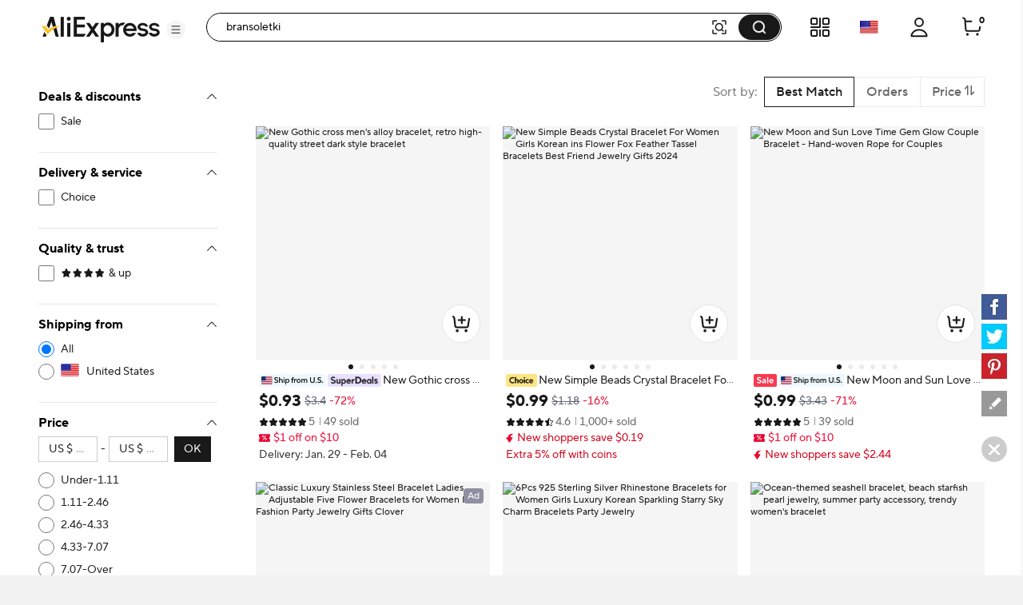

--- FILE ---
content_type: text/html;charset=UTF-8
request_url: https://pl.aliexpress.com/w/wholesale-bransoletki.html
body_size: 111223
content:

<!DOCTYPE html><html lang="en"><head><meta name="viewport" content="width=device-width, initial-scale=1.0"/><meta name="data-spm" content="a2g0o"/><link rel="shortcut icon" type="image/x-icon" href="//ae01.alicdn.com/kf/S05616f829f70427eb3389e1489f66613F.ico"/><meta name="robots" content="follow,index" /><title>bransoletki - Buy bransoletki with free shipping on AliExpress</title><meta name="description" content="Quality bransoletki with free worldwide shipping on AliExpress" /><meta name="keywords" content="bransoletki" /><link rel="canonical" href="https://www.aliexpress.com/w/wholesale-bransoletki.html" /><link rel="alternate" hreflang="de" href="https://de.aliexpress.com/w/wholesale-bransoletki.html"/>
<link rel="alternate" hreflang="pt" href="https://pt.aliexpress.com/w/wholesale-bransoletki.html"/>
<link rel="alternate" hreflang="ko" href="https://ko.aliexpress.com/w/wholesale-bransoletki.html"/>
<link rel="alternate" hreflang="en" href="https://www.aliexpress.com/w/wholesale-bransoletki.html"/>
<link rel="alternate" hreflang="it" href="https://it.aliexpress.com/w/wholesale-bransoletki.html"/>
<link rel="alternate" hreflang="fr" href="https://fr.aliexpress.com/w/wholesale-bransoletki.html"/>
<link rel="alternate" hreflang="es" href="https://es.aliexpress.com/w/wholesale-bransoletki.html"/>
<link rel="alternate" hreflang="ar" href="https://ar.aliexpress.com/w/wholesale-bransoletki.html"/>
<link rel="alternate" hreflang="th" href="https://th.aliexpress.com/w/wholesale-bransoletki.html"/>
<link rel="alternate" hreflang="ja" href="https://ja.aliexpress.com/w/wholesale-bransoletki.html"/>
<link rel="alternate" hreflang="pl" href="https://pl.aliexpress.com/w/wholesale-bransoletki.html"/>
<link rel="alternate" hreflang="he" href="https://he.aliexpress.com/w/wholesale-bransoletki.html"/>
<link rel="alternate" hreflang="tr" href="https://tr.aliexpress.com/w/wholesale-bransoletki.html"/>
<link rel="alternate" hreflang="nl" href="https://nl.aliexpress.com/w/wholesale-bransoletki.html"/>
<link rel="alternate" hreflang="x-default" href="https://www.aliexpress.com/w/wholesale-bransoletki.html"/>
<link rel="preconnect dns-prefetch" href="//g.alicdn.com" />
<link rel="preconnect dns-prefetch" href="//assets.alicdn.com" />
<link rel="preconnect dns-prefetch" href="//o.alicdn.com" />
<link rel="preconnect dns-prefetch" href="//is.alicdn.com" />
<link rel="preconnect dns-prefetch" href="//aeis.alicdn.com" />
<link rel="preconnect dns-prefetch" href="//ae01.alicdn.com" />
<link rel="preconnect dns-prefetch" href="//ae04.alicdn.com" />
<link rel="preconnect dns-prefetch" href="//ae-pic-a1.aliexpress-media.com" />
<link rel="preconnect dns-prefetch" href="//acs.aliexpress.com" />
<link rel="preconnect dns-prefetch" href="//acs.aliexpress.us" />
<link rel="preconnect dns-prefetch" href="//ae.mmstat.com" />
<link rel="preconnect dns-prefetch" href="//time-ae.akamaized.net" />
<link rel="preconnect dns-prefetch" href="//video.aliexpress-media.com" />
<link rel="preload" fetchpriority="high" as="image" href="//ae-pic-a1.aliexpress-media.com/kf/Sb93d2d3bfefe429e947cf12879509ae3x.jpg_480x480q75.jpg_.avif" /><link rel="preload" fetchpriority="high" as="image" href="//ae-pic-a1.aliexpress-media.com/kf/S7c713556052e4a048427fbab21934a30T.png_480x480.png_.avif" /><link rel="preload" fetchpriority="high" as="image" href="//ae-pic-a1.aliexpress-media.com/kf/S6178d675e04f4e81bf9d9559fe2e43daN.jpg_480x480q75.jpg_.avif" /><link rel="preload" fetchpriority="high" as="image" href="//ae-pic-a1.aliexpress-media.com/kf/Sd46759f33f6c42c8927871ded0f319ceR.jpg_480x480q75.jpg_.avif" /><link rel="preload" fetchpriority="high" as="image" href="//ae-pic-a1.aliexpress-media.com/kf/Sc9a72aef585b4b20ae022166ae114d263.jpg_480x480q75.jpg_.avif" /><link rel="preload" fetchpriority="high" as="image" href="//ae-pic-a1.aliexpress-media.com/kf/S6ba848e6a7234699bd045dbd4644e6d7Z.jpg_480x480q75.jpg_.avif" /><link rel="preload" fetchpriority="high" as="image" href="//ae-pic-a1.aliexpress-media.com/kf/Sa98c4f3c33a445178edea36be035f63aF.jpg_480x480q75.jpg_.avif" /><link rel="preload" fetchpriority="high" as="image" href="//ae-pic-a1.aliexpress-media.com/kf/S12a540e4cae04da98e75d9bc66016fc44.jpg_480x480q75.jpg_.avif" /><link rel="preload" fetchpriority="high" as="image" href="//ae-pic-a1.aliexpress-media.com/kf/S9911cb4e5f7640f2a4a0d5f11df5dcceo.jpg_480x480q75.jpg_.avif" /><link rel="preload" fetchpriority="high" as="image" href="//ae-pic-a1.aliexpress-media.com/kf/Sb6940c952f9b444c96cd2b2c91b1df419.jpg_480x480q75.jpg_.avif" /><link rel="preload" fetchpriority="high" as="image" href="//ae-pic-a1.aliexpress-media.com/kf/Sbeaa95e2c66442c18254facabbf56bf79.jpg_480x480q75.jpg_.avif" /><link rel="preload" fetchpriority="high" as="image" href="//ae-pic-a1.aliexpress-media.com/kf/S3839a752ff4f489fbe6ed905cc998d06P.jpg_480x480q75.jpg_.avif" /><style>.be_e{content-visibility:auto}.be_e .comet-checkbox-circle{width:16px;height:16px}.be_e .comet-checkbox-checked>span:first-child.comet-icon{font-size:20px}.be_bf{width:48px;height:48px;background:url(//ae01.alicdn.com/kf/He5e58b30d1b146f4a38e4f786e7074b8q.gif) 50%;background-size:cover}.be_bg{background-color:rgba(0,0,0,.7)}.be_bg,.be_bh{height:100vh;width:100vw;border-radius:0;display:-webkit-box;display:-webkit-flex;display:-ms-flexbox;display:flex;-webkit-box-align:center;-webkit-align-items:center;-ms-flex-align:center;align-items:center;-webkit-box-pack:center;-webkit-justify-content:center;-ms-flex-pack:center;justify-content:center}.be_bh{background-color:transparent}.be_bi{background-color:#fff}body{background-color:#f2f2f2;font-family:Open Sans,Roboto,Arial,Helvetica,sans-serif,SimSun}body .search--header--fixed{position:fixed!important;top:0}@media screen and (max-width:1479px){body .header-wrap{width:100%}}@media screen and (min-width:1480px)and (max-width:1599px){body .header-wrap{width:1380px}}@media screen and (min-width:1600px){body .header-wrap{width:1408px}}body.unfoldShopCart .search-root-cls{margin-right:208px}body.unfoldShopCart .search-root-cls[dir=rtl]{margin-left:208px;margin-right:0}.gg_bf{height:96px;width:96px;border:1px solid rgba(0,0,0,.1);-webkit-box-shadow:0 2px 8px 0 rgba(0,0,0,.1);box-shadow:0 2px 8px 0 rgba(0,0,0,.1);border-radius:8px;background:url(//ae01.alicdn.com/kf/Saac98d6e0eb1476ca25ec46a6265fc452/150x150.gif) 50% no-repeat #fff;background-size:48px}.gg_gh{position:fixed;top:0;left:0;bottom:0;right:0;z-index:1000}body,html{margin:0;padding:0;border:0}body.new-page{font-family:TT Norms Pro,Open Sans,Roboto,Arial,Helvetica,sans-serif,SimSun}*,:after,:before{-webkit-box-sizing:border-box;box-sizing:border-box}#_global_header_23_{display:block;background-color:#fff}.cn_cr .cn_cs{padding:27px 10px}.cn_co{height:120px;width:100%;margin:0 auto;max-width:1380px;padding:16px 24px;background-repeat:no-repeat;background-position:50%;background-size:100% 100%;cursor:pointer}@media screen and (max-width:1439px)and (min-width:1240px){.cn_co{padding:16px 64px 16px 24px}}@media screen and (max-width:1479px){.cn_co{height:8vw;max-width:none;min-width:1200px;min-height:120px}}.cn_co .cn_cp{float:right;width:320px;height:88px;padding:8px;font-size:13px;line-height:18px;color:#fff;background-color:rgba(0,0,0,.32);border-radius:4px}@media screen and (max-width:720px){.cn_co .cn_cp{display:none}}.cn_co .cn_cp .cn_cq{height:72px;overflow:hidden;display:-webkit-box;-webkit-line-clamp:4;-webkit-box-orient:vertical}.cn_cr{width:330px;height:90px;border:1px solid #f2f2f2;border-radius:4px;overflow:hidden}.cn_cr,.cn_cr .cn_cs{float:left;display:-webkit-box;display:-webkit-flex;display:-ms-flexbox;display:flex}.cn_cr .cn_cs{width:88px;height:88px;background-color:#fff;background-size:88px 88px;-webkit-box-align:center;-webkit-align-items:center;-ms-flex-align:center;align-items:center}.cn_cr .cn_cs .cn_ct{width:100%}.cn_cr .cn_cu{display:-webkit-box;display:-webkit-flex;display:-ms-flexbox;display:flex;-webkit-box-align:center;-webkit-align-items:center;-ms-flex-align:center;align-items:center;float:right;width:240px;height:88px;padding:20px 16px;background-color:#f9f9f9}.cn_cr .cn_cu .cn_cv{width:100%;max-height:48px;margin:0;font-size:16px;line-height:24px;color:#000;font-weight:600;overflow:hidden;display:-webkit-box;-webkit-line-clamp:2;-webkit-box-orient:vertical}.a_b{display:-webkit-box;display:-webkit-flex;display:-ms-flexbox;display:flex;-webkit-box-pack:center;-webkit-justify-content:center;-ms-flex-pack:center;justify-content:center}@media screen and (max-width:1479px){.a_b{-webkit-box-pack:start;-webkit-justify-content:start;-ms-flex-pack:start;justify-content:start}}.c_e{background:#fff;width:240px;padding:0 24px;max-height:calc(100vh - 136px);overflow-y:auto;-webkit-flex-shrink:0;-ms-flex-negative:0;flex-shrink:0;position:-webkit-sticky;position:sticky;top:96px}.ay_az{border-bottom:1px solid #e8e8e8;padding-top:16px}.ay_az .ay_a0{font-size:12px;color:#2e9cc3;text-align:right;cursor:pointer}.ay_az .ay_a1{padding-top:16px}.ay_az .ay_a2{color:#999}.ay_az .ay_a3{display:-webkit-box;display:-webkit-flex;display:-ms-flexbox;display:flex;-webkit-box-pack:justify;-webkit-justify-content:space-between;-ms-flex-pack:justify;justify-content:space-between}.ay_az .ay_ak{font-weight:700;font-size:13px;color:#000;letter-spacing:0;line-height:18px}.ay_az .ay_a4{display:inline-block;line-height:32px;height:32px;background:#f5f5f5;border-radius:2px;padding:0 8px;margin:8px 0}.ay_az .ay_a4 .ay_a5{margin-right:8px;font-size:12px;line-height:32px;color:#999;cursor:pointer}.ay_az .ay_a4 .ay_a6{max-width:150px;text-overflow:ellipsis;overflow:hidden;white-space:nowrap;font-weight:600;font-size:12px;vertical-align:top;line-height:32px;display:inline-block}.h5_e{border-bottom:1px solid #e8e8e8;padding:16px 0}.h5_e .h5_ak{font-weight:700;font-size:13px;color:#000;letter-spacing:0;line-height:18px}.h5_e .h5_o{padding:8px 0}.h5_e .h5_h6{margin-top:8px;cursor:pointer;font-size:12px;color:#2e9cc3;letter-spacing:0;line-height:16px}.svg-icon{width:1em;height:1em;vertical-align:-.15em;fill:currentColor;overflow:hidden;font-size:20px}.svg-icon.xxxl{font-size:42px}.svg-icon.xl{font-size:36px}.svg-icon.l{font-size:30px}.svg-icon.m{font-size:24px}.svg-icon.xm{font-size:18px}.svg-icon.s{font-size:16px}.svg-icon.xs{font-size:12px}.svg-icon.xxs{font-size:10px}.svg-icon.xxxs{font-size:7px}.svg-icon.xxxxs{font-size:5px}.item-img-wrap{display:inline-block}body[dir=rtl] #root .product-tag{margin-left:4px;margin-right:0}.product-tag{font-size:12px;color:#666;letter-spacing:0;background:#f5f5f5;display:inline-block;border-radius:2px;margin-right:4px;vertical-align:top}.product-tag.text-graphic{padding:2px 4px;font-weight:600}.product-tag.text-graphic img{vertical-align:unset;margin-top:3px}.product-tag.text-graphic>span:last-child{margin-left:2px;height:16px;display:inline-block;vertical-align:top}.product-tag.text{padding:0 4px;font-weight:600}.product-tag.text>span{vertical-align:middle}.product-tag.graphic{line-height:14px}.item-title-wrap{width:100%;height:16px;margin-bottom:2px;font-size:12px;line-height:14px;overflow:hidden;white-space:nowrap;text-overflow:ellipsis}.item-title-wrap .item-title{color:#333;vertical-align:middle;cursor:pointer}.item-title-wrap .item-title:hover{color:#ff4747;text-decoration:underline}.item-title-wrap .product-tag.graphic{height:14px}.item-title-wrap .product-tag.graphic img{height:14px!important;width:43px!important}.item-price-wrap{font-size:12px;line-height:16px;color:#999}.item-price-wrap .big-sale{margin-bottom:2px}.item-price-wrap .item-price-row{overflow:hidden;white-space:nowrap;text-overflow:ellipsis}.item-price-wrap .item-price-row.pre-selling .product-tag{background:#fff;padding-left:0}.item-price-wrap .item-price-row.pre-selling .product-tag span{color:#9013fe!important}.item-price-wrap .item-warm-up .product-tag{height:14px;margin-top:1px}.item-price-wrap .item-warm-up img{height:14px!important;width:43px!important;vertical-align:top}.item-price-wrap .prefix{margin-right:5px}.item-price-wrap .price-current{font-size:16px;line-height:22px;font-weight:700;color:#000}.item-price-wrap .price-big-sale{color:#000}.item-price-wrap .price-original{display:inline-block;margin-right:4px;text-decoration:line-through}.item-price-wrap .price-discount{display:inline-block;padding:0 4px;color:#ff4747;font-weight:600;background:#fff1f1;border-radius:2px}.p4p-card{width:200px;margin:16px 4px;background-color:#fff;position:relative}.p4p-card .product-img{display:-webkit-box;display:-webkit-flex;display:-ms-flexbox;display:flex;-webkit-box-align:center;-webkit-align-items:center;-ms-flex-align:center;align-items:center;-webkit-box-pack:center;-webkit-justify-content:center;-ms-flex-pack:center;justify-content:center}.p4p-card .product-img .place-container{-webkit-box-flex:1;-webkit-flex:1;-ms-flex:1;flex:1;height:0;padding-top:100%;overflow:hidden;position:relative}.p4p-card .product-img a{display:block;position:absolute;top:0;width:100%}.p4p-card .product-img img{display:block;width:100%;height:auto}.p4p-card .product-info{padding:8px 2px 2px}.p4p-card .product-info .item-title-wrap{display:inline;white-space:normal;line-height:18px}.p4p-card .product-info .item-title-wrap .item-title{font-size:12px;color:#333;letter-spacing:0;line-height:18px}.p4p-card .product-info .item-title-wrap .item-title:hover{color:#ff4747;text-decoration:underline}.p4p-card .product-info p{margin:0;line-height:16px}@media screen and (max-width:1439px){.five{width:20%}.five .product-img{width:100%}.five .product-img a{display:-webkit-box;display:-webkit-flex;display:-ms-flexbox;display:flex;-webkit-box-pack:center;-webkit-justify-content:center;-ms-flex-pack:center;justify-content:center;-webkit-box-align:center;-webkit-align-items:center;-ms-flex-align:center;align-items:center}.five .product-img img{width:auto;height:auto;max-height:157.59px}}.h2_h3{position:relative}.h2_h3 .h2_h4{position:absolute;top:0;left:0;width:100%;height:100%;display:-webkit-box;display:-webkit-flex;display:-ms-flexbox;display:flex;-webkit-box-align:center;-webkit-align-items:center;-ms-flex-align:center;align-items:center;-webkit-box-pack:center;-webkit-justify-content:center;-ms-flex-pack:center;justify-content:center}.p_q{cursor:pointer;margin:0}.p_q .p_r{padding-left:8px}.p_q .p_s{cursor:default;font-weight:600}.p_q .p_s span{padding-left:8px}.p_q .p_m{position:relative;color:#000;display:-webkit-box;display:-webkit-flex;display:-ms-flexbox;display:flex;-webkit-box-align:center;-webkit-align-items:center;-ms-flex-align:center;align-items:center;font-size:13px;margin:8px 0}.p_q .p_m:hover{color:#ff4747;text-decoration:underline}.p_q .p_t{color:#999}.p_q .p_u{font-size:20px!important;vertical-align:-5px}.z_e{min-height:610px;background-color:#f2f2f2;min-width:928px;padding-top:16px}@media screen and (max-width:1439px){.z_e{width:calc(100vw - 280px);padding-left:0}.z_e .z_o{width:928px;margin:auto}}@media screen and (min-width:1440px)and (max-width:1599px){.z_e{width:1148px}}@media screen and (min-width:1600px){.z_e{width:1180px}}.z_aa{padding-left:16px}.f_g{background-color:#fff;border-radius:8px;height:64px;padding:23px 0 23px 16px;margin:16px 0;display:-webkit-box;display:-webkit-flex;display:-ms-flexbox;display:flex}.ep_e{width:100%}.cw_cx{background-color:#fff;border-radius:8px;padding:16px;margin:16px 0;line-height:18px;font-size:13px;display:-webkit-box;display:-webkit-flex;display:-ms-flexbox;display:flex;-webkit-box-align:center;-webkit-align-items:center;-ms-flex-align:center;align-items:center}.cw_cx .cw_cy{padding:0 2px}.cw_cx .cw_m{color:#2e9cc3;cursor:pointer}.cw_cx .cw_cz:after,.cw_cx .cw_cz:before{content:'"';color:#000}.cw_cx .cw_c0{color:#2e9cc3;cursor:pointer;font-size:13px}.cw_cx .cw_c0:hover{color:#4e9bbf}.cw_cx .cw_c1{font-weight:600}.cw_cx .cw_c2{display:-webkit-box;display:-webkit-flex;display:-ms-flexbox;display:flex;-webkit-box-align:center;-webkit-align-items:center;-ms-flex-align:center;align-items:center;font-size:13px}.cw_cx .cw_c3{font-size:20px;color:#007aff;margin-right:8px}.b2_b3{margin:0 0 8px;-webkit-box-pack:justify;-webkit-justify-content:space-between;-ms-flex-pack:justify;justify-content:space-between}.b2_b3,.b2_b3 .b2_b4{display:-webkit-box;display:-webkit-flex;display:-ms-flexbox;display:flex;font-size:13px}.b2_b3 .b2_b4{-webkit-flex-shrink:0;-ms-flex-negative:0;flex-shrink:0;background:#fff;border:1px solid #ccc;border-radius:2px;line-height:30px;margin-left:8px;color:#666;letter-spacing:0}.b2_b3 .b2_b5{-ms-flex-align:center;-webkit-box-flex:1;-webkit-flex:1;-ms-flex:1;flex:1;overflow:hidden}.b2_b3 .b2_b5,.b2_b3 .b2_b5 .b2_b6{display:-webkit-box;display:-webkit-flex;display:-ms-flexbox;display:flex;-webkit-box-align:center;-webkit-align-items:center;align-items:center}.b2_b3 .b2_b5 .b2_b6{-ms-flex-align:center}.b2_b3 .b2_b5 .b2_b6 .b2_b7{-webkit-flex-shrink:0;-ms-flex-negative:0;flex-shrink:0}.b2_b3 .b2_b5 .b2_b6 .b2_b8{margin:0 0 0 7px}.b2_b3 .b2_al{display:-webkit-box;display:-webkit-flex;display:-ms-flexbox;display:flex}.b2_b3 .b2_b9{font-size:14px}.b2_b3 .b2_ca{border-left:1px solid #e8e8e8}.b2_b3 .b2_cb{padding:0 8px;cursor:pointer;display:-webkit-box;display:-webkit-flex;display:-ms-flexbox;display:flex}.b2_b3 .b2_cb .b2_s{color:#ff4747;font-weight:700}.b2_b3 .b2_cb .b2_cc{position:relative;width:14px;padding-left:2px}.b2_b3 .b2_cb .b2_cc .b2_ce{position:absolute;top:25%;line-height:0}.b2_b3 .b2_cb .b2_cc .b2_cf{position:absolute;top:45%;line-height:0}.b2_b3 .b2_cg{display:-webkit-box;display:-webkit-flex;display:-ms-flexbox;display:flex;-webkit-box-align:center;-webkit-align-items:center;-ms-flex-align:center;align-items:center;-webkit-flex-wrap:nowrap;-ms-flex-wrap:nowrap;flex-wrap:nowrap}.b2_b3 .b2_cg .b2_ar{font-size:24px;cursor:pointer}.b2_b3 .b2_cg .b2_ch{margin:0 8px}.b2_b3 .b2_cg .b2_s{color:#ff4747}.b2_ci{text-align:center}.b2_cj{overflow:hidden!important}.b2_ck{display:-webkit-box;display:-webkit-flex;display:-ms-flexbox;display:flex;cursor:pointer;margin:0 8px;-webkit-flex:1;-ms-flex:1;flex:1;-webkit-box-align:center;-webkit-align-items:center;-ms-flex-align:center;align-items:center;color:#aaa}.b2_ck,.b2_ck .b2_cl{-webkit-box-flex:1;overflow:hidden}.b2_ck .b2_cl{-webkit-flex:1;-ms-flex:1;flex:1;text-overflow:ellipsis;white-space:nowrap;margin:0 4px}.cm_g{height:64px;padding:23px 0 23px 16px;margin:16px 0;display:-webkit-box;display:-webkit-flex;display:-ms-flexbox;display:flex}.am_an,.cm_g{background-color:#fff;border-radius:8px}.am_an{padding:16px;margin-top:16px;width:100%}.am_an .am_ak{font-weight:700;font-size:16px;color:#000;letter-spacing:0;line-height:24px}.am_an .am_ak .am_ao{margin-left:6px;cursor:pointer}.am_an .am_ap{display:-webkit-box;display:-webkit-flex;display:-ms-flexbox;display:flex;width:100%;-webkit-box-align:center;-webkit-align-items:center;-ms-flex-align:center;align-items:center}.am_an .am_ap .am_aq{font-size:40px;cursor:pointer;-webkit-transform:translateY(-50px);-ms-transform:translateY(-50px);transform:translateY(-50px)}.am_an .am_ap .am_aq:hover{color:#ff4747}.am_an .am_ap .am_ar{font-size:40px;cursor:not-allowed;-webkit-transform:translateY(-50px);-ms-transform:translateY(-50px);transform:translateY(-50px);color:#ccc}.am_an .am_ap .am_as{display:-webkit-box;display:-webkit-flex;display:-ms-flexbox;display:flex;-webkit-box-flex:1;-webkit-flex:1;-ms-flex:1;flex:1;overflow:hidden;-webkit-box-pack:justify;-webkit-justify-content:space-between;-ms-flex-pack:justify;justify-content:space-between}.a7_a8{border-radius:8px;margin-top:16px;padding:0 16px 16px}.a7_a8,.a7_a9{background-color:#fff}.a7_a9{width:100%;padding-top:16px}.a7_a9 .a7_ak{margin-bottom:12px;font-weight:700;font-size:18px;color:#000;letter-spacing:0;line-height:24px}.a7_a9 .a7_ba{display:-webkit-box;display:-webkit-flex;display:-ms-flexbox;display:flex;-webkit-flex-wrap:wrap;-ms-flex-wrap:wrap;flex-wrap:wrap}.a7_a9 .a7_ba .a7_bb{width:33%}.a7_a9 .a7_ba .a7_bb .a7_bc{font-size:15px;padding:4px 0}.a7_a9 .a7_ba .a7_bb .a7_bc .a7_m{color:#3170ee;letter-spacing:0;line-height:20px}.a7_i{background-color:#fff;border-radius:6px;padding-top:16px}.a7_j{margin-bottom:12px;font-weight:700;font-size:18px;color:#222}.a7_k{display:-webkit-box;display:-webkit-flex;display:-ms-flexbox;display:flex;-webkit-flex-wrap:wrap;-ms-flex-wrap:wrap;flex-wrap:wrap;width:100%}.a7_l{width:33%;font-size:15px;padding:4px 0}.a7_l .a7_m{color:#3170ee;letter-spacing:0;line-height:20px}.n_e{border-radius:6px;background-color:#fff;padding:16px;margin-top:16px;min-width:928px}@media screen and (max-width:1439px){.n_e{max-width:calc(100vw - 280px)}.n_e .n_o{width:898px;margin:auto}}@media screen and (min-width:1440px)and (max-width:1599px){.n_e{width:1132px}}@media screen and (min-width:1600px){.n_e{width:1164px}}.c6_bu{max-width:116px;display:-webkit-box;display:-webkit-flex;display:-ms-flexbox;display:flex;-webkit-box-align:center;-webkit-align-items:center;-ms-flex-align:center;align-items:center}.c6_c7{font-size:18px;font-weight:700;color:#191919;margin-right:2px}.c6_c8,.c6_c8 .c6_c9{position:relative}.c6_c8 .c6_ea,.c6_c8 .c6_eb{color:#000;font-size:16px}.c6_c8 .c6_ec{position:absolute;top:0;left:0;overflow:hidden}.c6_c8 .c6_ee{height:22px}.br_bs{margin:8px 0 16px}.br_bt{margin-bottom:8px}.br_bt .br_bu{float:left;display:-webkit-box;display:-webkit-flex;display:-ms-flexbox;display:flex;-webkit-box-align:center;-webkit-align-items:center;-ms-flex-align:center;align-items:center;-webkit-box-pack:justify;-webkit-justify-content:space-between;-ms-flex-pack:justify;justify-content:space-between;height:24px;margin-right:8px}.br_bt .br_bv{display:inline-block;margin-left:8px;height:12px;border-left:1px solid #c5c5c5}.br_bt .br_bw{max-width:1164px;word-break:break-word}.br_bt .br_bw,.br_bt .br_bx{font-size:18px;font-weight:700;color:#191919}.br_bt .br_bx{display:inline-block;max-width:calc(100% - 125px);white-space:nowrap;overflow:hidden;text-overflow:ellipsis}.br_bt .br_bx .br_by{float:right;clear:both;font-size:20px;color:#000;margin-left:32px;cursor:pointer}.br_bt .br_bx:before{content:"";float:right;width:0;height:3px;background:#000;overflow:hidden}.br_bz{font-size:15px;color:#757575;max-width:1164px;word-break:break-word}.br_bz a{text-decoration:underline}.br_b0{font-size:15px;color:#757575;max-width:1164px;word-break:break-word;text-overflow:ellipsis;overflow:hidden;display:-webkit-box;-webkit-box-orient:vertical;-webkit-line-clamp:2;position:relative;padding-right:12px}.br_b0 .br_b1{position:absolute;right:0;font-size:20px;color:#000;margin-top:22px;width:20px;height:20px;cursor:pointer}.ex_ey{padding:16px;margin:25px 0}.ex_ey,.ex_ez{width:100%;background-color:#fff;border-radius:6px}.ex_ez{margin-top:16px}.ex_e0{font-size:18px;font-weight:700;color:#191919}.ex_e1{font-size:15px;color:#757575;word-break:break-word;text-overflow:ellipsis;overflow:hidden;display:-webkit-box;-webkit-box-orient:vertical;-webkit-line-clamp:2;position:relative;padding-right:12px}.ex_e1 .ex_b1{position:absolute;right:0;font-size:20px;color:#000;margin-top:22px;width:20px;height:20px;cursor:pointer}.ex_e2 a{text-decoration:underline}.ex_e3{white-space:pre-wrap;font-size:15px;color:#757575}.ex_e3 a{text-decoration:underline}.es_e{padding:0;display:-webkit-box;display:-webkit-flex;display:-ms-flexbox;display:flex;background:#fff;position:-webkit-sticky;position:sticky;top:96px;max-width:1920px;min-width:1000px;margin:auto;min-height:75vh}.es_et{padding-right:48px}.es_eu{padding-left:48px}.es_ev{min-height:75vh;-webkit-box-pack:center;-webkit-justify-content:center;-ms-flex-pack:center;justify-content:center;font-size:14px;display:-webkit-box;display:-webkit-flex;display:-ms-flexbox;display:flex;-webkit-box-align:center;-webkit-align-items:center;-ms-flex-align:center;align-items:center;-webkit-box-orient:vertical;-webkit-box-direction:normal;-webkit-flex-direction:column;-ms-flex-direction:column;flex-direction:column}.es_ev .es_ew{font-weight:600;font-size:16px;color:#191919;line-height:20px}.iq_hn{-webkit-box-orient:horizontal!important;-webkit-box-direction:normal!important;-webkit-flex-direction:row!important;-ms-flex-direction:row!important;flex-direction:row!important;display:-webkit-box;display:-webkit-flex;display:-ms-flexbox;display:flex;padding:16px 0;border-bottom:1px solid #e8e8e8}.iq_hn .iq_ir{padding:0 32px}.iq_is{-webkit-box-flex:1;-webkit-flex-grow:1;-ms-flex-positive:1;flex-grow:1}.iq_ir{margin-top:8px;overflow:hidden;white-space:nowrap;text-overflow:ellipsis;cursor:pointer;font-size:12px}.iq_ir .iq_it{color:#999;text-decoration:underline}.iq_ir .iq_it:hover{color:#ff4747}.iq_g6,.iq_iu{margin-top:12px}.iq_iv:hover .atwl-btn-wrap,.iq_iv:hover .report-btn-wrap{opacity:1;-webkit-transition:all 1s;transition:all 1s;z-index:2}.kr_e{display:-webkit-box;display:-webkit-flex;display:-ms-flexbox;display:flex;-webkit-box-orient:vertical;-webkit-box-direction:normal;-webkit-flex-direction:column;-ms-flex-direction:column;flex-direction:column;border-radius:8px;overflow:hidden;font-size:12px;cursor:pointer;color:#222;background:#fff}.kr_e:active,.kr_e:hover,.kr_e:link,.kr_e:visited{color:#222;text-decoration:none}.kr_e[dir=rtl] .kr_ks{margin-left:4px;margin-right:0}.kr_e[dir=rtl] .kr_km{margin-left:6px;margin-right:0}.kr_e[dir=rtl] .kr_kt{margin-left:2px;margin-right:0}.kr_ks{margin-right:4px;vertical-align:middle}.kr_kh{position:relative;display:-webkit-box;display:-webkit-flex;display:-ms-flexbox;display:flex;-webkit-box-pack:center;-webkit-justify-content:center;-ms-flex-pack:center;justify-content:center;-webkit-flex-shrink:0;-ms-flex-negative:0;flex-shrink:0;overflow:hidden;background:#f7f7f9}.kr_eo{top:50%;-webkit-transform:translateY(-50%);-ms-transform:translateY(-50%);transform:translateY(-50%);width:100%}.kr_eo,.kr_ku{position:absolute}.kr_ku{bottom:4px;right:4px;color:#fff;padding:2px 5px;background:hsla(0,0%,100%,.9);border-radius:4px}.kr_o{display:-webkit-box;display:-webkit-flex;display:-ms-flexbox;display:flex;-webkit-box-direction:normal;-webkit-flex-direction:column;-ms-flex-direction:column;flex-direction:column;-webkit-box-flex:1;-webkit-flex-grow:1;-ms-flex-positive:1;flex-grow:1;padding:4px 8px 8px}.kr_ak,.kr_o{-webkit-box-orient:vertical}.kr_ak{display:-webkit-box;margin:0;-webkit-line-clamp:1;overflow:hidden}.kr_ak.kr_kv{-webkit-line-clamp:2}.kr_kw{display:inline;margin:0;font-size:12px;font-weight:400;color:#222;line-height:normal;word-break:break-all;vertical-align:middle}.kr_kx{margin-top:2px;height:17px}.kr_kx,.kr_ky{overflow:hidden}.kr_ky{white-space:nowrap;text-overflow:ellipsis;vertical-align:middle}.kr_kz{color:#999}.kr_kz,.kr_kz:before{display:inline-block;vertical-align:middle}.kr_kz:before{content:"";margin:0 4px;width:1px;height:10px;-webkit-transform:scaleX(.5);-ms-transform:scaleX(.5);transform:scaleX(.5);background:#ccc}.kr_kz:first-child:before{display:none}.kr_g6{height:24px;margin-top:6px;font-weight:600;white-space:nowrap}.kr_g7{color:#b9240f}.kr_g7:before{content:"";display:inline-block;margin:0 4px;width:1px;height:10px;-webkit-transform:scaleX(.5);-ms-transform:scaleX(.5);transform:scaleX(.5);background:#ccc}.kr_k0{white-space:nowrap;overflow:hidden;text-overflow:ellipsis}.kr_k1,.kr_k2{color:#b9240f}.kr_kk{margin-top:4px;color:#666}.kr_km{display:inline-block;margin-right:6px}.kr_km,.kr_kt{vertical-align:middle}.kr_kt{display:inline-block!important;margin-right:2px}.kr_k3{display:inline-block;vertical-align:middle}.kr_k4{margin-top:6px}.kr_k5{vertical-align:middle}.kr_k6{color:#666}.mm_e{display:-webkit-box;display:-webkit-flex;display:-ms-flexbox;display:flex;-webkit-box-orient:vertical;-webkit-box-direction:normal;-webkit-flex-direction:column;-ms-flex-direction:column;flex-direction:column;border-radius:8px;overflow:hidden;font-size:12px;cursor:pointer;color:#222;background:#fff}.mm_e:active,.mm_e:hover,.mm_e:link,.mm_e:visited{color:#222;text-decoration:none}.mm_lt{position:absolute;top:29px;z-index:13}.mm_lu{left:8px}.mm_lv{right:8px}.mm_j8{position:relative}.mm_j8 .mm_ke{position:absolute;top:0;left:0;right:0;bottom:0;z-index:10;cursor:pointer}.mm_e[dir=rtl] .mm_ks{margin-left:4px;margin-right:0}.mm_e[dir=rtl] .mm_km{margin-left:6px;margin-right:0}.mm_e[dir=rtl] .mm_kt{margin-left:2px;margin-right:0}.mm_kh{position:relative;display:-webkit-box;display:-webkit-flex;display:-ms-flexbox;display:flex;-webkit-box-pack:center;-webkit-justify-content:center;-ms-flex-pack:center;justify-content:center;-webkit-flex-shrink:0;-ms-flex-negative:0;flex-shrink:0;overflow:hidden;background:#f7f7f9}.mm_kh #dsa-eye{left:50%;display:none;-webkit-transform:translate(-50%,-50%);-ms-transform:translate(-50%,-50%);transform:translate(-50%,-50%);width:24px;height:24px}.mm_eo,.mm_kh #dsa-eye{position:absolute;top:50%}.mm_eo{-webkit-transform:translateY(-50%);-ms-transform:translateY(-50%);transform:translateY(-50%);width:100%}.mm_mn{position:absolute;top:8px;color:#fff;padding:2px 5px;background:hsla(0,0%,100%,.9);border-radius:4px;z-index:11}.mm_mo{right:8px}.mm_mp{left:8px}.mm_o{display:-webkit-box;display:-webkit-flex;display:-ms-flexbox;display:flex;-webkit-box-direction:normal;-webkit-flex-direction:column;-ms-flex-direction:column;flex-direction:column;-webkit-box-flex:1;-webkit-flex-grow:1;-ms-flex-positive:1;flex-grow:1;padding:4px 8px 8px}.mm_ak,.mm_o{-webkit-box-orient:vertical}.mm_ak{display:-webkit-box;-webkit-line-clamp:1;overflow:hidden}.mm_ak.mm_kv{-webkit-line-clamp:2}.mm_kw{display:inline;margin:0;font-size:12px;font-weight:400;color:#222;line-height:normal;word-break:break-all}.mm_kw,.mm_ky{vertical-align:middle}.mm_ky{white-space:nowrap;overflow:hidden;text-overflow:ellipsis}.mm_kz{color:#999;margin-top:4px}.mm_kz,.mm_kz:before{display:inline-block;vertical-align:middle}.mm_kz:before{content:"";margin:0 4px;width:1px;height:10px;-webkit-transform:scaleX(.5);-ms-transform:scaleX(.5);transform:scaleX(.5);background:#ccc}.mm_kz:first-child:before{display:none}.mm_g6{display:-webkit-box;display:-webkit-flex;display:-ms-flexbox;display:flex;-webkit-box-align:baseline;-webkit-align-items:baseline;-ms-flex-align:baseline;align-items:baseline;-webkit-flex-wrap:wrap;-ms-flex-wrap:wrap;flex-wrap:wrap;height:28px;line-height:28px}.mm_lw{margin-right:8px;font-weight:600}.mm_lw,.mm_lx{-webkit-flex-shrink:0;-ms-flex-negative:0;flex-shrink:0}.mm_mq,.mm_mr{margin-top:4px}.mm_mr{display:-webkit-box;display:-webkit-flex;display:-ms-flexbox;display:flex;height:15px;-webkit-flex-wrap:wrap;-ms-flex-wrap:wrap;flex-wrap:wrap}.mm_mr,.mm_ms{overflow:hidden}.mm_ms{text-overflow:ellipsis;white-space:nowrap}.mm_g7{color:#b9240f}.mm_g7:before{content:"";display:inline-block;margin:0 4px;width:1px;height:10px;-webkit-transform:scaleX(.5);-ms-transform:scaleX(.5);transform:scaleX(.5);background:#ccc}.mm_k0{white-space:nowrap;overflow:hidden;text-overflow:ellipsis}.mm_k1,.mm_k2{color:#b9240f}.mm_mt{display:-webkit-box;display:-webkit-flex;display:-ms-flexbox;display:flex;-webkit-box-align:center;-webkit-align-items:center;-ms-flex-align:center;align-items:center;height:19px;overflow:hidden;-webkit-flex-wrap:wrap;-ms-flex-wrap:wrap;flex-wrap:wrap}.mm_kk{color:#191919;margin-top:4px}.mm_mu{margin-top:0}.mm_km{display:inline-block;margin-right:6px}.mm_km,.mm_kt{vertical-align:middle}.mm_kt{display:inline-block!important;margin-right:2px}.mm_k3{display:inline-block}.mm_k3,.mm_k5{vertical-align:middle}.mm_k6{color:#666}.dsa--visible--wrapper .mm_eo{-webkit-filter:blur(20px);filter:blur(20px)}.dsa--visible--wrapper #dsa-eye{display:inline-block}.mm_mc{bottom:0;left:0;width:100%}.mm_mc,.mm_mf{position:absolute}.mm_mf{height:4.2vw;top:2.1vw}.mm_lb .mm_mv{-webkit-box-align:baseline;-webkit-align-items:baseline;-ms-flex-align:baseline;align-items:baseline;-webkit-flex-wrap:wrap;-ms-flex-wrap:wrap;flex-wrap:wrap;height:28px;line-height:28px;font-size:18px;font-weight:600}.mm_lb .mm_mw{font-size:12px}.jo_e{display:-webkit-box;display:-webkit-flex;display:-ms-flexbox;display:flex;-webkit-box-orient:vertical;-webkit-box-direction:normal;-webkit-flex-direction:column;-ms-flex-direction:column;flex-direction:column;height:100%}.jo_ix{-webkit-box-flex:1;-webkit-flex:1;-ms-flex:1;flex:1;overflow:auto}.jo_jp{max-height:80vh}.jo_i9{padding:12px 0}.jo_i9,.jo_ja{display:-webkit-box;display:-webkit-flex;display:-ms-flexbox;display:flex;-webkit-box-pack:center;-webkit-justify-content:center;-ms-flex-pack:center;justify-content:center}.jo_ja{height:40px;width:100%;color:#fff;-webkit-box-align:center;-webkit-align-items:center;-ms-flex-align:center;align-items:center;border-radius:20px;background:#191919;font-size:14px;font-weight:700}.jo_jq{text-align:left!important}.jo_jr{width:100%;overflow:hidden;position:relative;margin-top:8px}.jo_js{display:-webkit-box;display:-webkit-flex;display:-ms-flexbox;display:flex;height:100%;-webkit-transition:-webkit-transform .3s ease;transition:-webkit-transform .3s ease;transition:transform .3s ease;transition:transform .3s ease,-webkit-transform .3s ease}.jo_jg{margin-right:8px;-webkit-box-orient:vertical;-webkit-box-direction:normal;-webkit-flex-direction:column;-ms-flex-direction:column;flex-direction:column;border:1px solid #f5f5f5;min-width:calc(25% - 8px);max-width:calc(25% - 8px);border-radius:6px}.jo_jg,.jo_jg .jo_jh{display:-webkit-box;display:-webkit-flex;display:-ms-flexbox;display:flex;overflow:hidden}.jo_jg .jo_jh{position:relative;-webkit-box-pack:center;-webkit-justify-content:center;-ms-flex-pack:center;justify-content:center;-webkit-flex-shrink:0;-ms-flex-negative:0;flex-shrink:0;padding-top:100%}.jo_jg .jo_jh>img{position:absolute;top:50%;-webkit-transform:translateY(-50%);-ms-transform:translateY(-50%);transform:translateY(-50%);width:100%;-o-object-fit:cover;object-fit:cover}.jo_jg .jo_jh .jo_ji{position:absolute;top:0;left:0;right:0;bottom:0;background:rgba(0,0,0,.04)}.jo_jg .jo_g0{padding:4px;display:-webkit-box;display:-webkit-flex;display:-ms-flexbox;display:flex;width:100%}.jo_jg .jo_g0 .jo_jj{font-size:10px;color:#191919;text-overflow:ellipsis;overflow:hidden;white-space:nowrap}.jo_jk{margin-right:0;margin-left:8px}.jo_jl{border:1px solid #000}.j3_j4{position:fixed;left:0;bottom:0;right:0;top:0;-webkit-box-align:end;-webkit-align-items:flex-end;-ms-flex-align:end;align-items:flex-end;z-index:1100}.j3_j4,.j3_j4 .j3_j5{display:-webkit-box;display:-webkit-flex;display:-ms-flexbox;display:flex}.j3_j4 .j3_j5{border-radius:16px 16px 0 0;padding:0 12px;width:100%;-webkit-box-orient:vertical;-webkit-box-direction:normal;-webkit-flex-direction:column;-ms-flex-direction:column;flex-direction:column;background-color:#fff;-webkit-transition:all .3s;transition:all .3s}.j3_j4 .j3_j5 .j3_ak{color:#191919;height:36px;font-weight:700;font-size:18px;display:-webkit-box;display:-webkit-flex;display:-ms-flexbox;display:flex;-webkit-box-pack:justify;-webkit-justify-content:space-between;-ms-flex-pack:justify;justify-content:space-between;margin:6px 0;-webkit-box-align:center;-webkit-align-items:center;-ms-flex-align:center;align-items:center}.j3_j4 .j3_j5 .j3_a5{cursor:pointer}.j3_j4 .j3_j5 .j3_o{-webkit-box-flex:1;-webkit-flex:1;-ms-flex:1;flex:1;overflow:hidden}.j6_ji{position:fixed;left:0;z-index:1100;bottom:0;right:0;top:0;background-color:rgba(0,0,0,.55)}.jt_ak{color:#191919;font-weight:700;margin:10px 0 4px}.jt_ju{color:#757575}.jt_jv{padding:0;margin:0}.jt_jv .jt_m{display:-webkit-box;display:-webkit-flex;display:-ms-flexbox;display:flex;-webkit-box-align:center;-webkit-align-items:center;-ms-flex-align:center;align-items:center;padding:0 8px;margin-left:0}.jt_jv .jt_m .jt_i5{display:inline-block;width:3px;border-radius:4px;height:3px;background-color:#191919}.jt_jv .jt_m .jt_jw{-webkit-box-flex:1;-webkit-flex:1;-ms-flex:1;flex:1;color:#757575;margin:0 8px}.jt_hy a{color:#0202ec}.jt_jx{width:100%}.jt_jy{font-size:14px;color:red}.i8_i9{padding:24px}.i8_i9,.i8_ja{display:-webkit-box;display:-webkit-flex;display:-ms-flexbox;display:flex;-webkit-box-pack:center;-webkit-justify-content:center;-ms-flex-pack:center;justify-content:center}.i8_ja{height:44px;width:100%;color:#fff;-webkit-box-align:center;-webkit-align-items:center;-ms-flex-align:center;align-items:center;background:#191919;font-size:20px;cursor:pointer;font-weight:700}.i8_ba{overflow-y:auto;padding:0 24px}.i8_ba,.i8_o{-webkit-box-flex:1;-webkit-flex:1;-ms-flex:1;flex:1}.i8_o{height:60vh;display:-webkit-box;display:-webkit-flex;display:-ms-flexbox;display:flex;-webkit-box-orient:vertical;-webkit-box-direction:normal;-webkit-flex-direction:column;-ms-flex-direction:column;flex-direction:column}.i8_jb,.i8_o{overflow:hidden}.i8_jb{position:relative;height:104px;margin-top:8px;width:360px}.i8_jb .i8_jc{opacity:0;position:absolute;background-color:rgba(0,0,0,.25);width:24px;height:24px;display:-webkit-box;display:-webkit-flex;display:-ms-flexbox;display:flex;-webkit-box-pack:center;-webkit-justify-content:center;-ms-flex-pack:center;justify-content:center;-webkit-box-align:center;-webkit-align-items:center;-ms-flex-align:center;align-items:center;top:30px;z-index:99;cursor:pointer;left:0}.i8_jb .i8_je{left:8px}.i8_jf{-webkit-transition:all .3s ease;transition:all .3s ease}.i8_jf,.i8_jf .i8_jg{display:-webkit-box;display:-webkit-flex;display:-ms-flexbox;display:flex}.i8_jf .i8_jg{margin-right:8px;-webkit-box-orient:vertical;-webkit-box-direction:normal;-webkit-flex-direction:column;-ms-flex-direction:column;flex-direction:column;border:1px solid #f5f5f5}.i8_jf .i8_jg .i8_jh{display:-webkit-box;display:-webkit-flex;display:-ms-flexbox;display:flex;position:relative}.i8_jf .i8_jg .i8_jh>img{width:80px;height:80px;-o-object-fit:cover;object-fit:cover}.i8_jf .i8_jg .i8_jh .i8_ji{width:80px;height:80px;position:absolute;background-color:rgba(0,0,0,.05)}.i8_jf .i8_jg .i8_g0{padding:4px;display:-webkit-box;display:-webkit-flex;display:-ms-flexbox;display:flex;width:80px}.i8_jf .i8_jg .i8_g0 .i8_jj{font-size:10px;color:#191919;text-overflow:ellipsis;overflow:hidden;white-space:nowrap}.i8_jf .i8_jk{margin-right:0;margin-left:8px}.i8_jf .i8_jl{border:1px solid #000}.i8_jm{opacity:0;position:absolute;background-color:rgba(0,0,0,.25);width:24px;height:24px;display:-webkit-box;display:-webkit-flex;display:-ms-flexbox;display:flex;-webkit-box-pack:center;-webkit-justify-content:center;-ms-flex-pack:center;justify-content:center;-webkit-box-align:center;-webkit-align-items:center;-ms-flex-align:center;align-items:center;top:30px;rotate:180deg;right:8px;cursor:pointer}.i8_jn{right:0}.i8_jb:hover .i8_jc,.i8_jb:hover .i8_jm{opacity:1}.j1_gh{position:fixed;top:0;left:0;bottom:0;right:0;background-color:rgba(0,0,0,.55);-webkit-box-align:center;-webkit-align-items:center;-ms-flex-align:center;align-items:center;-webkit-box-pack:center;-webkit-justify-content:center;-ms-flex-pack:center;justify-content:center;z-index:1100}.j1_gh,.j1_gh .j1_j2{display:-webkit-box;display:-webkit-flex;display:-ms-flexbox;display:flex}.j1_gh .j1_j2{background-color:#fff;width:400px;-webkit-box-orient:vertical;-webkit-box-direction:normal;-webkit-flex-direction:column;-ms-flex-direction:column;flex-direction:column}.j1_gh .j1_j2 .j1_ak{color:#191919;padding:24px 24px 0;font-weight:700;display:-webkit-box;display:-webkit-flex;display:-ms-flexbox;display:flex;-webkit-box-pack:justify;-webkit-justify-content:space-between;-ms-flex-pack:justify;justify-content:space-between;font-size:24px;margin-bottom:8px}.j1_gh .j1_j2 .j1_a5{cursor:pointer;margin-top:-8px}.j1_gh .j1_j2 .j1_o{-webkit-box-flex:1;-webkit-flex:1;-ms-flex:1;flex:1}.np_ng{display:-webkit-box;display:-webkit-flex;display:-ms-flexbox;display:flex;-webkit-flex-shrink:0;-ms-flex-negative:0;flex-shrink:0}.np_nh{color:rgba(0,0,0,.9)}.np_ni,.np_nq{margin-right:4px}.np_nq{display:inline-block;vertical-align:text-top}.np_a6{display:block;width:100%;text-overflow:ellipsis;white-space:nowrap;overflow:hidden}.mx_j8,.mx_j8 .mx_e{position:relative}.mx_j8 .mx_e{cursor:pointer;color:#191919;background:#fff;display:-webkit-box;display:-webkit-flex;display:-ms-flexbox;display:flex;-webkit-box-orient:vertical;-webkit-box-direction:normal;-webkit-flex-direction:column;-ms-flex-direction:column;flex-direction:column;height:100%}.mx_j8 .mx_e:active,.mx_j8 .mx_e:hover,.mx_j8 .mx_e:link,.mx_j8 .mx_e:visited{color:#191919;text-decoration:none}.mx_j8 .mx_la{display:-webkit-box;display:-webkit-flex;display:-ms-flexbox;display:flex;-webkit-box-align:center;-webkit-align-items:center;-ms-flex-align:center;align-items:center;margin-top:4px}.mx_j8 .mx_la .mx_ak{font-size:3.2vw;font-weight:600;color:#666}.mx_j8 .mx_la .mx_al{font-size:3.2vw;font-weight:700;color:#161616}.mx_j8 .mx_l4{height:4.8vw;line-height:4.8vw;overflow:hidden;font-size:3.2vw}.mx_j8 .mx_l4 .mx_l5{-webkit-transition:all .5s ease-in-out;transition:all .5s ease-in-out}.mx_j8 .mx_l4 .mx_l6{overflow:hidden;text-overflow:ellipsis;white-space:nowrap;height:4.26667vw}.mx_j8 .mx_l4 .mx_i5{width:.4vw;height:.4vw;margin:0 .53333vw;display:inline-block;vertical-align:middle;border-radius:.2vw;background-color:#666}.mx_j9{position:absolute;top:8px;color:#fff;padding:2px 5px;background:rgba(0,0,0,.2);border-radius:4px;z-index:11;font-size:12px;cursor:pointer}.mx_ka{right:8px}.mx_kb{left:8px}.mx_hn .mx_ka{right:inherit;left:172px;-webkit-transform:translateX(-100%);-ms-transform:translateX(-100%);transform:translateX(-100%);top:24px}.mx_hn .mx_kb{left:inherit;right:172px;top:24px;-webkit-transform:translateX(100%);-ms-transform:translateX(100%);transform:translateX(100%)}.mx_kc{position:relative;height:100%}.mx_kc .mx_ke{position:absolute;top:0;left:0;right:0;bottom:0;z-index:10;cursor:pointer}.mx_e[dir=rtl] .mx_ks{margin-left:4px;margin-right:0}.mx_e[dir=rtl] .mx_km{margin-right:4px;margin-left:0}.mx_e[dir=rtl] .mx_kt{margin-left:2px;margin-right:0}.mx_kg{color:#666;margin:0 2px;font-size:3.2vw}.mx_kh{position:relative;display:-webkit-box;display:-webkit-flex;display:-ms-flexbox;display:flex;-webkit-box-pack:center;-webkit-justify-content:center;-ms-flex-pack:center;justify-content:center;-webkit-flex-shrink:0;-ms-flex-negative:0;flex-shrink:0;overflow:hidden;border-radius:1.6vw}.mx_kh .mx_ki{position:absolute;top:0;left:0;right:0;bottom:0;background:rgba(0,0,0,.04)}.mx_kh .mx_kj{position:absolute;top:50%;left:50%;-webkit-transform:translate(-50%,-50%);-ms-transform:translate(-50%,-50%);transform:translate(-50%,-50%);width:24px;height:24px}.mx_kh .mx_eo{position:absolute;top:50%;-webkit-transform:translateY(-50%);-ms-transform:translateY(-50%);transform:translateY(-50%);width:100%}.mx_o{display:-webkit-box;display:-webkit-flex;display:-ms-flexbox;display:flex;-webkit-box-direction:normal;-webkit-flex-direction:column;-ms-flex-direction:column;flex-direction:column;-webkit-box-flex:1;-webkit-flex:1;-ms-flex:1;flex:1;padding:1.06667vw}.mx_ak,.mx_o{-webkit-box-orient:vertical}.mx_ak{display:-webkit-box;overflow:hidden;font-size:3.2vw;line-height:4.26667vw}.mx_ak,.mx_ak.mx_kv{-webkit-line-clamp:2}.mx_ak .mx_my{vertical-align:middle}.mx_ls{background:-webkit-gradient(linear,left top,left bottom,from(#fff),to(#f8eee3));background:-webkit-linear-gradient(top,#fff,#f8eee3);background:linear-gradient(180deg,#fff,#f8eee3)}.mx_g6{display:-webkit-box;display:-webkit-flex;display:-ms-flexbox;display:flex;-webkit-box-align:center;-webkit-align-items:center;-ms-flex-align:center;align-items:center;-webkit-flex-wrap:wrap;-ms-flex-wrap:wrap;flex-wrap:wrap;overflow:hidden}.mx_lw{font-size:4.26667vw;font-weight:700}.mx_kk{-ms-flex-align:center;font-size:3.2vw;margin:0 1.06667vw;line-height:4.8vw;height:4.8vw;-webkit-box-flex:1;-webkit-flex:1;-ms-flex:1;flex:1;overflow:hidden;-webkit-flex-wrap:wrap;-ms-flex-wrap:wrap;flex-wrap:wrap}.mx_kk,.mx_kk .mx_k3{display:-webkit-box;display:-webkit-flex;display:-ms-flexbox;display:flex;-webkit-box-align:center;-webkit-align-items:center;align-items:center}.mx_kk .mx_k3{-ms-flex-align:center}.mx_kk .mx_jy{width:2.66667vw;height:2.66667vw;margin:0 .53333vw}.card-dsa-wrapper .mx_eo{-webkit-filter:blur(20px);filter:blur(20px)}.mx_mf{height:18px;position:absolute;top:8px}.mx_mz{background:rgba(0,0,0,.04)}.mx_ko{display:-webkit-box;display:-webkit-flex;display:-ms-flexbox;display:flex;-webkit-box-orient:vertical;-webkit-box-direction:normal;-webkit-flex-direction:column;-ms-flex-direction:column;flex-direction:column;width:100%;position:absolute}.mx_ko .mx_kp{width:100%;padding-bottom:100%;background-color:rgba(0,0,0,.04)}.mx_ko .mx_kq{height:16px}.mx_ml{-webkit-transform:rotate(180deg);-ms-transform:rotate(180deg);transform:rotate(180deg)}.nc_ne{width:100%;height:100%;display:-webkit-box;display:-webkit-flex;display:-ms-flexbox;display:flex;-webkit-box-align:center;-webkit-align-items:center;-ms-flex-align:center;align-items:center;-webkit-box-pack:center;-webkit-justify-content:center;-ms-flex-pack:center;justify-content:center}.nc_ne:hover .nc_ar{background:url(https://ae-pic-a1.aliexpress-media.com/kf/S75c9e889db324d4c953695bf7d3c429fG/96x96.png) 50%;background-size:cover}.nc_ne .nc_ar{width:100%;height:100%;display:block;background:url(https://ae-pic-a1.aliexpress-media.com/kf/S7f30d81c064b4494a41c81eed1ca47eaR/96x96.png) 50%;background-size:cover}.nf_ng{display:-webkit-box;display:-webkit-flex;display:-ms-flexbox;display:flex;-webkit-flex-shrink:0;-ms-flex-negative:0;flex-shrink:0}.nf_nh{color:rgba(0,0,0,.9)}.nf_nh,.nf_ni{vertical-align:middle}.nf_ni{margin-right:2px}.nf_ni[dir=rtl]{margin-left:2px;margin-right:0}.nf_a6{text-overflow:ellipsis}.k7_j8{position:relative}.k7_j8 .k7_k8 .k7_k9{left:0}.k7_j8 .k7_e{position:relative;font-size:12px;cursor:pointer;color:#191919;background:#fff;display:-webkit-box;display:-webkit-flex;display:-ms-flexbox;display:flex;-webkit-box-orient:vertical;-webkit-box-direction:normal;-webkit-flex-direction:column;-ms-flex-direction:column;flex-direction:column;height:100%}.k7_j8 .k7_e:active,.k7_j8 .k7_e:hover,.k7_j8 .k7_e:link,.k7_j8 .k7_e:visited{color:#191919;text-decoration:none}.k7_j8 .k7_la{display:-webkit-box;display:-webkit-flex;display:-ms-flexbox;display:flex;height:18px;-webkit-box-align:center;-webkit-align-items:center;-ms-flex-align:center;align-items:center;margin-top:4px}.k7_j8 .k7_la .k7_ak{font-size:14px;font-weight:600;color:#666}.k7_j8 .k7_la .k7_al{font-size:16px;font-weight:700;color:#161616}.k7_j8 .k7_lb{display:-webkit-box;display:-webkit-flex;display:-ms-flexbox;display:flex;-webkit-box-align:center;-webkit-align-items:center;-ms-flex-align:center;align-items:center;height:26px;margin-top:4px}.k7_j8 .k7_lb .k7_a6{font-weight:700;font-size:18px;margin-right:4px;line-height:26px}.k7_j8 .k7_lb .k7_lc{margin-right:0;margin-left:4px}.k7_j8 .k7_lb .k7_ak{font-size:14px;line-height:16px}.k7_j8 .k7_lb .k7_al{font-size:16px;font-weight:700;color:#f00633}.k7_j8 .k7_le{display:none;-webkit-flex-shrink:0;-ms-flex-negative:0;flex-shrink:0;-ms-flex-align:center;border-radius:0 0 16px 16px;width:100%}.k7_j8 .k7_le,.k7_j8 .k7_le .k7_lf{-webkit-box-align:center;-webkit-align-items:center;align-items:center}.k7_j8 .k7_le .k7_lf{margin:4px 4px 0;padding:0 12px;-webkit-box-flex:1;-webkit-flex:1;-ms-flex:1;flex:1;overflow:hidden;min-width:102px;background-color:#191919;height:36px;display:-webkit-box;display:-webkit-flex;display:-ms-flexbox;display:flex;-ms-flex-align:center;-webkit-box-pack:center;-webkit-justify-content:center;-ms-flex-pack:center;justify-content:center}.k7_j8 .k7_le .k7_lg{background-color:#fff;color:#191919;border:1px solid #191919}.k7_j8 .k7_le .k7_hf{cursor:pointer;text-align:center;color:#fff;font-weight:700;position:relative;overflow:hidden;width:100%;font-size:12px;text-overflow:ellipsis;-webkit-line-clamp:2;-webkit-box-orient:vertical;display:-webkit-box;word-wrap:break-word}.k7_j8 .k7_le .k7_hf:hover:before{content:"";position:absolute;inset:0;background-color:rgba(0,0,0,.2);pointer-events:none}.k7_j8 .k7_le .k7_lh{color:#191919}.k7_j8 .k7_le .k7_lh:before{content:"";position:absolute;inset:0;background-color:rgba(0,0,0,.2);pointer-events:none;display:none}.k7_li:hover{width:100%;height:100%}.k7_li:hover .k7_e{z-index:12;position:absolute;height:auto;left:-17px;top:-17px;right:-17px;background-color:#fff;padding:16px;border:1px solid rgba(0,0,0,.1);-webkit-box-shadow:0 2px 4px 0 rgba(0,0,0,.1);box-shadow:0 2px 4px 0 rgba(0,0,0,.1)}.k7_li:hover .k7_e .k7_le{display:-webkit-box;display:-webkit-flex;display:-ms-flexbox;display:flex;margin-top:8px;-webkit-flex-wrap:wrap;-ms-flex-wrap:wrap;flex-wrap:wrap}.k7_li:hover .k7_k8{left:0;right:0;top:0;bottom:auto}.k7_li:hover .k7_j9{z-index:13}.k7_j9{position:absolute;top:8px;color:#fff;padding:2px 5px;background:#8e90a1;border-radius:4px;z-index:11;font-size:12px;cursor:pointer}.k7_ka{right:8px}.k7_kb{left:8px}.k7_hn .k7_ka{right:inherit;left:172px;-webkit-transform:translateX(-100%);-ms-transform:translateX(-100%);transform:translateX(-100%);top:24px}.k7_hn .k7_kb{left:inherit;right:172px;top:24px;-webkit-transform:translateX(100%);-ms-transform:translateX(100%);transform:translateX(100%)}.k7_kc{position:relative;height:100%}.k7_kc .k7_ke{position:absolute;top:0;left:0;right:0;bottom:0;z-index:10;cursor:pointer}.k7_kc :focus-visible{outline:2px solid #005fcc}.k7_e[dir=rtl] .k7_ks{margin-left:4px;margin-right:0}.k7_e[dir=rtl] .k7_km{margin-right:4px;margin-left:0}.k7_e[dir=rtl] .k7_kt{margin-left:2px;margin-right:0}.k7_lj{height:200px}.k7_lj,.k7_lk{width:200px;padding:0}.k7_lk{height:216px}.k7_ll{padding-bottom:calc(100% + 16px)}.k7_lm{padding-bottom:100%}.k7_kf{position:relative}.k7_bv{display:inline-block;height:10px;width:1px;background-color:#979797;margin:0 4px}.k7_kg{color:#666;margin:0 2px;font-size:14px}.k7_kh{position:relative;display:-webkit-box;display:-webkit-flex;display:-ms-flexbox;display:flex;-webkit-box-pack:center;-webkit-justify-content:center;-ms-flex-pack:center;justify-content:center;-webkit-flex-shrink:0;-ms-flex-negative:0;flex-shrink:0;overflow:hidden}.k7_kh .k7_ki{position:absolute;top:0;left:0;right:0;bottom:0;background:rgba(0,0,0,.04)}.k7_kh .k7_kj{position:absolute;top:50%;left:50%;-webkit-transform:translate(-50%,-50%);-ms-transform:translate(-50%,-50%);transform:translate(-50%,-50%);width:24px;height:24px}.k7_kh .k7_eo{position:absolute;top:50%;-webkit-transform:translateY(-50%);-ms-transform:translateY(-50%);transform:translateY(-50%);width:100%}.k7_kh .k7_ln{height:48px;width:48px;border-radius:24px;position:absolute;bottom:12px;display:-webkit-box;display:-webkit-flex;display:-ms-flexbox;display:flex;-webkit-box-align:center;-webkit-align-items:center;-ms-flex-align:center;align-items:center;-webkit-box-pack:center;-webkit-justify-content:center;-ms-flex-pack:center;justify-content:center;z-index:2;-webkit-transition:all .3s;transition:all .3s}.k7_kh .k7_ln:hover{background:#000;color:#fff}.k7_kh .k7_ln .k7_lo{width:24px;height:24px}.k7_kh .k7_lp{bottom:38px}.k7_kh .k7_lq{left:12px}.k7_kh .k7_lr{right:12px}.k7_o{display:-webkit-box;display:-webkit-flex;display:-ms-flexbox;display:flex;-webkit-box-direction:normal;-webkit-flex-direction:column;-ms-flex-direction:column;flex-direction:column;-webkit-box-flex:1;-webkit-flex:1;-ms-flex:1;flex:1;padding:0 4px}.k7_ak,.k7_o{-webkit-box-orient:vertical}.k7_ak{display:-webkit-box;-webkit-line-clamp:1;overflow:hidden}.k7_ak.k7_kv{-webkit-line-clamp:2}.k7_ak:focus-visible{outline-offset:-2px}.k7_kw{display:inline;margin:0;font-size:14px;font-weight:400;color:#191919;line-height:normal;word-break:break-all;vertical-align:middle}.k7_ls{background:-webkit-gradient(linear,left top,left bottom,from(#fff),to(#f8eee3));background:-webkit-linear-gradient(top,#fff,#f8eee3);background:linear-gradient(180deg,#fff,#f8eee3)}.k7_lt{position:absolute;top:29px;z-index:13}.k7_lu{left:8px}.k7_lv{right:8px}.k7_g6{display:-webkit-box;display:-webkit-flex;display:-ms-flexbox;display:flex;-webkit-box-align:center;-webkit-align-items:center;-ms-flex-align:center;align-items:center;-webkit-flex-wrap:wrap;-ms-flex-wrap:wrap;flex-wrap:wrap;height:26px;margin-top:4px;overflow:hidden}.k7_lw{font-weight:700}.k7_lw,.k7_lx{-webkit-flex-shrink:0;-ms-flex-negative:0;flex-shrink:0}.k7_lx{margin:0 4px}.k7_g6 .k7_ly{color:#606472;font-size:14px;margin:0 4px}.k7_g6 .k7_lz{color:#ea0934;font-size:14px}.k7_g6 .k7_l0{font-size:20px;margin-right:4px;font-weight:700}.k7_kk{display:-webkit-box;display:-webkit-flex;display:-ms-flexbox;display:flex;-webkit-box-align:center;-webkit-align-items:center;-ms-flex-align:center;align-items:center;height:18px;margin-top:4px;-webkit-flex-wrap:wrap;-ms-flex-wrap:wrap;flex-wrap:wrap;overflow:hidden}.k7_kk .k7_km{color:#666;font-size:14px}.k7_kk .k7_kn{margin:0}.k7_kk .k7_l1{display:-webkit-box;display:-webkit-flex;display:-ms-flexbox;display:flex;height:16px;-webkit-box-align:center;-webkit-align-items:center;-ms-flex-align:center;align-items:center}.k7_l2{font-size:12px;font-weight:700;overflow:hidden;white-space:nowrap;text-overflow:ellipsis;color:#fd384f}.k7_l2 .k7_i5{width:3px;height:3px;margin:0 4px;display:inline-block;vertical-align:middle;border-radius:1.5px;background-color:#fd384f}.k7_l2 .k7_g7{display:inline-block;direction:ltr}.k7_l3{margin:0!important;font-size:12px}.k7_l4{height:18px;line-height:18px;overflow:hidden;font-size:14px;margin-top:4px}.k7_l4 .k7_l5{-webkit-transition:all .5s ease-in-out;transition:all .5s ease-in-out}.k7_l4 .k7_l6{overflow:hidden;text-overflow:ellipsis;white-space:nowrap;height:18px}.k7_l4 .k7_i5{width:3px;height:3px;margin:0 4px;display:inline-block;vertical-align:middle;border-radius:1.5px;background-color:#666}.k7_l7{max-height:44px;font-size:14px}.k7_l7 .k7_l6{overflow:hidden;text-overflow:ellipsis;white-space:nowrap;height:21px;-webkit-box-align:center;-webkit-align-items:center;-ms-flex-align:center;align-items:center}.k7_l7 .k7_l6,.k7_l8{display:-webkit-box;display:-webkit-flex;display:-ms-flexbox;display:flex}.k7_l8{-webkit-box-flex:1;-webkit-flex:1;-ms-flex:1;flex:1;padding:0 8px}.k7_l9{-webkit-box-orient:vertical;-webkit-box-direction:normal;-webkit-flex-direction:column;-ms-flex-direction:column;flex-direction:column;padding-left:50px;width:50%}.k7_l9,.k7_l9 .k7_ma{display:-webkit-box;display:-webkit-flex;display:-ms-flexbox;display:flex}.k7_l9 .k7_ma{margin-top:8px;margin-left:-16px}.k7_l9 .k7_ma .k7_bc{width:200px;height:40px;line-height:40px;cursor:pointer;margin-right:8px;text-align:center;font-size:16px;margin-top:5px}.k7_l9 .k7_ma .k7_ln{color:#fff;background:#191919}.k7_l9 .k7_ma .k7_mb{color:#191919;border:1px solid #000}.k7_l9[dir=rtl]{padding-right:50px}.card-dsa-wrapper .k7_eo{-webkit-filter:blur(20px);filter:blur(20px)}.k7_mc{position:absolute;bottom:0;left:0;width:100%}.k7_me{bottom:16px}.k7_mf{height:18px;top:8px}.k7_ko,.k7_mf{position:absolute}.k7_ko{display:-webkit-box;display:-webkit-flex;display:-ms-flexbox;display:flex;-webkit-box-orient:vertical;-webkit-box-direction:normal;-webkit-flex-direction:column;-ms-flex-direction:column;flex-direction:column;width:100%}.k7_ko .k7_kp{width:100%;padding-bottom:100%;background-color:rgba(0,0,0,.04)}.k7_ko .k7_kq{height:16px}.k7_k9{width:100%;background:rgba(0,0,0,.8);bottom:0;z-index:2;position:absolute}.k7_k9 .k7_a5{position:absolute;top:4px;right:4px}.k7_k9 .k7_mg{right:unset;left:4px}.k7_k9 .k7_mh{display:-webkit-box;display:-webkit-flex;display:-ms-flexbox;display:flex;-webkit-box-pack:center;-webkit-justify-content:center;-ms-flex-pack:center;justify-content:center;-webkit-box-align:center;-webkit-align-items:center;-ms-flex-align:center;align-items:center;padding:12px 0}.k7_k9 .k7_mh .k7_mi{width:9.38%;margin-right:2px}.k7_k9 .k7_mh .k7_mj{margin-right:0;margin-left:2px}.k7_k9 .k7_mh .k7_mk{font-size:14px;color:#fff;font-weight:600}.k7_ml{-webkit-transform:rotate(180deg);-ms-transform:rotate(180deg);transform:rotate(180deg)}.nj_li{position:absolute;left:0;bottom:16px;top:0;right:0;overflow:hidden;border-radius:16px}.nj_li .nj_kj{position:absolute;top:50%;left:50%;-webkit-transform:translate(-50%,-50%);-ms-transform:translate(-50%,-50%);transform:translate(-50%,-50%);width:48px;height:48px}.nj_li .nj_nk{position:absolute;top:0;left:0;right:0;bottom:0;background-image:url("[data-uri]");background-size:cover;z-index:1}.nj_li .nj_nl{display:-webkit-box;display:-webkit-flex;display:-ms-flexbox;display:flex;height:100%;width:100%}.nj_li .nj_nl .nj_bc{height:100%;width:100%;-webkit-flex-shrink:0;-ms-flex-negative:0;flex-shrink:0;-o-object-fit:cover;object-fit:cover}.nj_nm{border-radius:0}.nj_nn{height:16px;position:absolute;bottom:0;width:100%;display:-webkit-box;display:-webkit-flex;display:-ms-flexbox;display:flex;-webkit-box-align:center;-webkit-align-items:center;-ms-flex-align:center;align-items:center;-webkit-box-pack:center;-webkit-justify-content:center;-ms-flex-pack:center;justify-content:center;background-color:#fff}.nj_nn .nj_i5{width:6px;height:6px;background-color:#ebebeb;border-radius:3px;margin:0 4px}.nj_nn .nj_s{background-color:#191919}.nj_no{position:absolute;direction:ltr;top:0;left:0;right:0;bottom:0}.card-dsa-wrapper .nj_bc{-webkit-filter:blur(20px);filter:blur(20px)}.m5_m6{display:-webkit-box;display:-webkit-flex;display:-ms-flexbox;display:flex;padding:12px 0;color:#fff;width:100%;border-bottom:1px solid hsla(0,0%,100%,.1);-webkit-box-align:center;-webkit-align-items:center;-ms-flex-align:center;align-items:center}.m5_m6 .m5_kf{width:18.75%;padding-bottom:18.75%;position:relative;overflow:hidden;height:0;margin:0 4.68%}.m5_m6 .m5_kf .m5_eo{width:100%;height:100%;position:absolute;top:0;left:0}.m5_m6 .m5_o{-webkit-box-flex:1;-webkit-flex:1;-ms-flex:1;flex:1;overflow:hidden}.m5_m6 .m5_g6{font-size:18px;margin-bottom:4px}.m5_m6 .m5_m7{display:-webkit-box;display:-webkit-flex;display:-ms-flexbox;display:flex;-webkit-box-align:center;-webkit-align-items:center;-ms-flex-align:center;align-items:center}.m5_m6 .m5_m7 .m5_k3{height:12px}.m5_m6 .m5_bc{display:-webkit-box;display:-webkit-flex;display:-ms-flexbox;display:flex;font-size:14px;-webkit-box-align:center;-webkit-align-items:center;-ms-flex-align:center;align-items:center}.m5_m6 .m5_bc .m5_m8{overflow:hidden;text-overflow:ellipsis;white-space:nowrap}.m5_m6 .m5_bv{display:inline-block;width:1px;height:10px;margin:0 4px;background:#fff}.m5_m9{display:-webkit-box;display:-webkit-flex;display:-ms-flexbox;display:flex;font-size:14px;-webkit-box-align:center;-webkit-align-items:center;-ms-flex-align:center;align-items:center;margin-bottom:12px}.m5_m9 img{height:14px}.m5_m9 .m5_ak{margin:0 4px;overflow:hidden;white-space:nowrap;text-overflow:ellipsis}.m5_na{margin-bottom:0}.m5_l1{display:-webkit-box;display:-webkit-flex;display:-ms-flexbox;display:flex;margin-right:2px}.m5_nb{margin-left:2px;margin-right:0}.j7_j8,.j7_j8 .j7_e{position:relative}.j7_j8 .j7_e{cursor:pointer;color:#191919;background:#fff;display:-webkit-box;display:-webkit-flex;display:-ms-flexbox;display:flex;-webkit-box-orient:vertical;-webkit-box-direction:normal;-webkit-flex-direction:column;-ms-flex-direction:column;flex-direction:column;height:100%}.j7_j8 .j7_e:active,.j7_j8 .j7_e:hover,.j7_j8 .j7_e:link,.j7_j8 .j7_e:visited{color:#191919;text-decoration:none}.j7_j9{position:absolute;top:1.06667vw;color:#fff;padding:.26667vw .66667vw;background:rgba(0,0,0,.2);border-radius:.53333vw;z-index:11;font-size:1.6vw;cursor:pointer}.j7_ka{right:1.06667vw}.j7_kb{left:1.06667vw}.j7_kc{position:relative;height:100%}.j7_kc .j7_ke{position:absolute;top:0;left:0;right:0;bottom:0;z-index:10;cursor:pointer}.j7_kf{position:relative}.j7_kg{color:#666;font-size:2.93333vw}.j7_jy{height:2.4vw;width:2.4vw;margin-right:.53333vw}.j7_kh{position:relative;padding-bottom:100%;border-radius:2.13333vw;overflow:hidden}.j7_kh .j7_ki{position:absolute;top:0;left:0;right:0;bottom:0;background:rgba(0,0,0,.04)}.j7_kh .j7_kj{position:absolute;top:50%;left:50%;-webkit-transform:translate(-50%,-50%);-ms-transform:translate(-50%,-50%);transform:translate(-50%,-50%);width:6.4vw;height:6.4vw}.j7_kh .j7_eo{position:absolute;width:100%}.j7_o{display:-webkit-box;display:-webkit-flex;display:-ms-flexbox;display:flex;-webkit-box-orient:vertical;-webkit-box-direction:normal;-webkit-flex-direction:column;-ms-flex-direction:column;flex-direction:column;-webkit-box-flex:1;-webkit-flex:1;-ms-flex:1;flex:1;padding:0 .53333vw;min-height:10.4vw;margin-top:.53333vw}.j7_g6{font-size:3.46667vw;font-weight:700}.j7_g6,.j7_kk{display:-webkit-box;display:-webkit-flex;display:-ms-flexbox;display:flex;-webkit-box-align:center;-webkit-align-items:center;-ms-flex-align:center;align-items:center;-webkit-flex-wrap:wrap;-ms-flex-wrap:wrap;flex-wrap:wrap;overflow:hidden}.j7_kk .j7_kl{margin-right:1.06667vw}.j7_kk .j7_km{color:#666;font-size:2.93333vw}.j7_kk .j7_kn{margin:0}.card-dsa-wrapper .j7_eo{-webkit-filter:blur(20px);filter:blur(20px)}.j7_ko{display:-webkit-box;display:-webkit-flex;display:-ms-flexbox;display:flex;-webkit-box-orient:vertical;-webkit-box-direction:normal;-webkit-flex-direction:column;-ms-flex-direction:column;flex-direction:column;width:100%;position:absolute}.j7_ko .j7_kp{width:100%;padding-bottom:100%;background-color:rgba(0,0,0,.04)}.j7_ko .j7_kq{height:16px}.hl_hm{display:-webkit-box;display:-webkit-flex;display:-ms-flexbox;display:flex;-webkit-flex-wrap:wrap;-ms-flex-wrap:wrap;flex-wrap:wrap;margin:0 -8px}.hl_ch{-webkit-box-pack:justify;-webkit-justify-content:space-between;-ms-flex-pack:justify;justify-content:space-between;margin-bottom:24px;padding:0 8px;width:16.66%}.hl_ch .atwl-btn-wrap,.hl_ch .atwl-btn-wrap a{display:-webkit-box;display:-webkit-flex;display:-ms-flexbox;display:flex;-webkit-box-align:center;-webkit-align-items:center;-ms-flex-align:center;align-items:center;-webkit-box-pack:center;-webkit-justify-content:center;-ms-flex-pack:center;justify-content:center}@media screen and (max-width:1700px){.hl_ch{width:20%}}@media screen and (max-width:1500px){.hl_ch{width:25%}}@media screen and (max-width:1300px){.hl_ch{width:33.33%}}.hl_f6{width:25%}@media screen and (max-width:1700px){.hl_f6{width:33.33%}}@media screen and (max-width:1500px){.hl_f6{width:33.33%}}@media screen and (max-width:1300px){.hl_f6{width:33.33%}}.card-out-wrapper{height:100%}.unfoldShopCart .search-item-card-wrapper-gallery{width:16.66%}@media screen and (max-width:1900px){.unfoldShopCart .search-item-card-wrapper-gallery{width:20%}}@media screen and (max-width:1700px){.unfoldShopCart .search-item-card-wrapper-gallery{width:25%}}@media screen and (max-width:1500px){.unfoldShopCart .search-item-card-wrapper-gallery{width:33.33%}}.unfoldShopCart .search-item-card-wrapper-imageSearch{width:20%}@media screen and (max-width:1900px){.unfoldShopCart .search-item-card-wrapper-imageSearch{width:25%}}@media screen and (max-width:1700px){.unfoldShopCart .search-item-card-wrapper-imageSearch{width:33.33%}}@media screen and (max-width:1500px){.unfoldShopCart .search-item-card-wrapper-imageSearch{width:33.33%}}.hl_ba{display:-webkit-box;display:-webkit-flex;display:-ms-flexbox;display:flex;-webkit-box-orient:vertical;-webkit-box-direction:normal;-webkit-flex-direction:column;-ms-flex-direction:column;flex-direction:column;background:#fff;border-radius:16px}.hl_ba .hl_hn{width:100%}.hl_fa{height:60px}.es_gz{padding:0 152px}.es_gz,.es_gz .es_g0{overflow:hidden;width:100%}.es_gz .es_ak{font-size:16px;font-weight:700;color:#191919;margin-bottom:12px;margin-top:24px}.es_gz .es_g1{-webkit-flex-wrap:wrap;-ms-flex-wrap:wrap;flex-wrap:wrap;margin:0 -4px;overflow:hidden}.es_gz .es_g1,.es_gz .es_g1 .es_g2{display:-webkit-box;display:-webkit-flex;display:-ms-flexbox;display:flex;height:56px}.es_gz .es_g1 .es_g2{margin:0 4px;-webkit-box-align:center;-webkit-align-items:center;-ms-flex-align:center;align-items:center;-webkit-box-pack:center;-webkit-justify-content:center;-ms-flex-pack:center;justify-content:center;cursor:pointer;padding:0 8px;background-color:#f5f5f5;-webkit-flex-shrink:0;-ms-flex-negative:0;flex-shrink:0}.es_gz .es_g1 .es_g2 .es_eo{height:32px;width:32px}.es_gz .es_g1 .es_g2 .es_g3{color:#191919;font-size:14px;margin:4px}.fh_fi{width:512px;position:relative;margin-top:32px}.fh_fi .fh_fj{width:512px;position:-webkit-sticky;position:sticky;top:96px}.fh_fi .fh_fj .fh_fk{font-size:20px;color:rgba(0,0,0,.9);font-weight:700;margin-bottom:18px;height:27px}.fh_fi .fh_fj .fh_fl{display:-webkit-box;display:-webkit-flex;display:-ms-flexbox;display:flex;height:96px}.fh_fi .fh_fj .fh_fl div:not(:last-child){margin-right:8px}.fh_fi .fh_fj .fh_fl .fh_fm{position:relative;width:96px;height:96px}.fh_fi .fh_fj .fh_fl .fh_fm .fh_fn{position:relative;border:2px solid #fd384f}.fh_fi .fh_fj .fh_fl .fh_fm .fh_fn,.fh_fi .fh_fj .fh_fl .fh_fm .fh_fo{width:96px;-webkit-box-sizing:border-box;box-sizing:border-box;height:96px;overflow:hidden}.fh_fi .fh_fj .fh_fl .fh_fm .fh_fo{border:2px solid rgba(253,56,79,0)}.fh_fi .fh_fj .fh_fl .fh_fm .fh_fp{width:92px;height:92px;overflow:hidden;background-color:rgba(0,0,0,.1);position:relative}.fh_fi .fh_fj .fh_fl .fh_fm .fh_fp .fh_fq{width:100%;height:100%;position:absolute;top:0;bottom:0;left:0;right:0;margin:auto;max-width:100%;max-height:100%;-o-object-fit:contain;object-fit:contain}.fh_fi .fh_fj .fh_fl .fh_fr:after{position:absolute;bottom:-12px;z-index:1;left:44%;content:"";width:0;height:0;border:6px solid transparent;border-top-color:#fd384f}.fh_fi .fh_fj .fh_fl .fh_fs{width:40px;height:40px;position:absolute;right:0;top:0}.fh_fi .fh_fj .fh_ft{margin-top:12px}.fh_fi .fh_fj .fh_ft .fh_fu{width:512px;max-height:calc(100vh - 292px)}.fh_fi .fh_fj .fh_ft .fh_fu .fh_fv{font-size:0;position:relative;overflow:hidden}.fh_fi .fh_fj .fh_ft .fh_fu .fh_fv .fh_fw{border-radius:22px}.fh_fi .fh_fj .fh_ft .fh_fu .fh_fv .fh_fx{-webkit-box-shadow:0 0 0 2000px rgba(0,0,0,.5);box-shadow:0 0 0 2000px rgba(0,0,0,.5);-webkit-box-sizing:border-box;box-sizing:border-box}.fh_fi .fh_fj .fh_ft .fh_fu .fh_fv .fh_fx,.fh_fi .fh_fj .fh_ft .fh_fu .fh_fv .fh_fy{position:absolute;width:calc(var(--box-width) - 2px);height:calc(var(--box-height) - 2px);top:var(--y-offset);left:var(--x-offset);border:1px solid #fff;-webkit-transition:all .5s ease;transition:all .5s ease}.fh_fi .fh_fj .fh_ft .fh_fu .fh_fv .fh_fy{z-index:0}.fh_fz .fh_fj .fh_fl div:not(:last-child){margin-right:0;margin-left:8px}.fh_f0{margin-top:12px;font-size:12px;color:#999}.fh_f0 a{color:#026bff}.ha_hb{-webkit-box-flex:1;-webkit-flex:1;-ms-flex:1;flex:1;overflow:hidden;padding:0 48px;-webkit-box-orient:vertical;-webkit-box-direction:normal;-webkit-flex-direction:column;-ms-flex-direction:column;flex-direction:column}.f1_b3,.ha_hb{display:-webkit-box;display:-webkit-flex;display:-ms-flexbox;display:flex}.f1_b3{margin:24px 0;-webkit-box-pack:end;-webkit-justify-content:flex-end;-ms-flex-pack:end;justify-content:flex-end;-webkit-box-align:start;-webkit-align-items:flex-start;-ms-flex-align:start;align-items:flex-start;font-size:13px;-webkit-user-select:none;-moz-user-select:none;-ms-user-select:none;user-select:none;position:relative}.f1_b3 .f1_bn{-webkit-box-align:center;-webkit-align-items:center;-ms-flex-align:center;align-items:center}.f1_b3 .f1_b4,.f1_b3 .f1_bn{display:-webkit-box;display:-webkit-flex;display:-ms-flexbox;display:flex}.f1_b3 .f1_b4{-webkit-flex-shrink:0;-ms-flex-negative:0;flex-shrink:0;background:#fff;line-height:34px;overflow:hidden;margin-left:8px;font-size:13px;color:#666;letter-spacing:0}.f1_b3 .f1_b4 .f1_cb{padding:0 14px;cursor:pointer;display:-webkit-box;display:-webkit-flex;display:-ms-flexbox;display:flex;font-weight:500;font-size:16px;border:1px solid #ebebeb;-webkit-box-align:center;-webkit-align-items:center;-ms-flex-align:center;align-items:center}.f1_b3 .f1_b4 .f1_cb:nth-child(2){border-left:1px solid hsla(0,0%,92.2%,0);border-right:1px solid hsla(0,0%,92.2%,0)}.f1_b3 .f1_b4 .f1_cb .f1_cc{position:relative;width:14px;padding-left:2px;display:-webkit-box;display:-webkit-flex;display:-ms-flexbox;display:flex;-webkit-box-align:center;-webkit-align-items:center;-ms-flex-align:center;align-items:center}.f1_b3 .f1_b4 .f1_cb .f1_cc .f1_f2{margin-top:2px}.f1_b3 .f1_b4 .f1_cb .f1_cc .f1_f3{-webkit-transform:rotate(180deg);-ms-transform:rotate(180deg);transform:rotate(180deg)}.f1_b3 .f1_b4 .f1_cb .f1_cc .f1_ce{position:absolute;top:25%;line-height:0}.f1_b3 .f1_b4 .f1_cb .f1_cc .f1_cf{position:absolute;top:45%;line-height:0}.f1_b3 .f1_b4 .f1_cb .f1_cc .f1_f4{color:#191919}.f1_b3 .f1_b4 .f1_s{border:1px solid #191919!important}.f1_b3 .f1_b4 .f1_s .f1_a6{color:#191919}.f1_b3 .f1_b4 .f1_f4 path{fill:#191919}.f1_b3 .f1_f5{overflow:hidden;margin:0}.f1_b3 .f1_f5,.f1_b3 .f1_f5 .f1_b6{display:-webkit-box;display:-webkit-flex;display:-ms-flexbox;display:flex;-webkit-box-align:center;-webkit-align-items:center;-ms-flex-align:center;align-items:center}.f1_b3 .f1_f5 .f1_b6{font-size:16px;color:#757575}.f1_b3 .f1_f5 .f1_b6 .f1_b7{-webkit-flex-shrink:0;-ms-flex-negative:0;flex-shrink:0}.f1_b3 .f1_f5 .f1_b6 .f1_b8{margin:0 0 0 7px}.f1_b3 .f1_f5 .f1_ck{display:-webkit-box;display:-webkit-flex;display:-ms-flexbox;display:flex;cursor:pointer;margin:0 8px;-webkit-box-flex:1;-webkit-flex:1;-ms-flex:1;flex:1;overflow:hidden;-webkit-box-align:center;-webkit-align-items:center;-ms-flex-align:center;align-items:center;color:#aaa}.f1_b3 .f1_f5 .f1_ck .f1_cl{-webkit-box-flex:1;-webkit-flex:1;-ms-flex:1;flex:1;overflow:hidden;text-overflow:ellipsis;white-space:nowrap;margin:0 4px}.f1_b3 .f1_al{display:-webkit-box;display:-webkit-flex;display:-ms-flexbox;display:flex}.f1_b3 .f1_b9{font-size:14px}.f1_b3 .f1_ca{border-left:1px solid #ebebeb}.f1_b3 .f1_f6{margin:0}.f1_b3 .f1_cg{display:-webkit-box;display:-webkit-flex;display:-ms-flexbox;display:flex;-webkit-box-align:center;-webkit-align-items:center;-ms-flex-align:center;align-items:center;-webkit-flex-wrap:nowrap;-ms-flex-wrap:nowrap;flex-wrap:nowrap}.f1_b3 .f1_cg .f1_f7{margin-right:8px;font-size:16px;color:#757575}.f1_b3 .f1_cg .f1_f8{margin-right:0;margin-left:8px}.f1_b3 .f1_cg .f1_f9{overflow:hidden;color:#666}.f1_b3 .f1_cg .f1_f9,.f1_b3 .f1_cg .f1_f9 .f1_bc{height:36px;display:-webkit-box;display:-webkit-flex;display:-ms-flexbox;display:flex;-webkit-box-align:center;-webkit-align-items:center;-ms-flex-align:center;align-items:center}.f1_b3 .f1_cg .f1_f9 .f1_bc{padding:0 14px;line-height:34px;cursor:pointer;font-size:16px;border:1px solid #ebebeb}.f1_b3 .f1_cg .f1_f9 .f1_bc:nth-child(2){border-left:1px solid #ebebeb}.f1_b3 .f1_cg .f1_f9 .f1_bc .f1_a6{margin-left:4px}.f1_b3 .f1_cg .f1_f9 .f1_s{color:#191919;border:1px solid #191919!important}.f1_b3 .f1_cg .f1_f9 .f1_s path{fill:#191919}.f1_b3 .f1_cg .f1_s{color:#ff4747}.f1_ga{height:38px}.f1_gb{margin-bottom:8px}.f1_ci{text-align:center}.f1_gc{margin:0 0 16px!important;font-size:14px!important;color:#191919!important}.f1_c0{padding:0!important}.f1_ge{left:0}.f1_ge,.f1_gf{position:absolute;font-size:20px;font-weight:700}.f1_gf{right:0}.h7_co{height:122px;width:100%;margin:0 auto;padding:0 12px;background-repeat:no-repeat;background-position:50%;background-size:cover;-webkit-box-align:center;-webkit-align-items:center;-ms-flex-align:center;align-items:center;-webkit-box-pack:justify;-webkit-justify-content:space-between;-ms-flex-pack:justify;justify-content:space-between;border-radius:12px;overflow:hidden}.h7_co,.h7_h8{display:-webkit-box;display:-webkit-flex;display:-ms-flexbox;display:flex;position:relative}.h7_h8{-webkit-box-orient:vertical;-webkit-box-direction:normal;-webkit-flex-direction:column;-ms-flex-direction:column;flex-direction:column;-webkit-box-align:start;-webkit-align-items:flex-start;-ms-flex-align:start;align-items:flex-start;z-index:1;margin-left:12px}[dir=rtl] .h7_h8{margin-left:0;margin-right:12px}.h7_h8 .h7_h9{margin-bottom:4px}.h7_h8 .h7_h9,.h7_h8 .h7_h9 .h7_ct{display:-webkit-box;display:-webkit-flex;display:-ms-flexbox;display:flex;-webkit-box-align:center;-webkit-align-items:center;-ms-flex-align:center;align-items:center}.h7_h8 .h7_h9 .h7_ct{width:32px;height:32px;margin-right:12px;-webkit-box-pack:center;-webkit-justify-content:center;-ms-flex-pack:center;justify-content:center;border-radius:2px;overflow:hidden}[dir=rtl] .h7_h8 .h7_h9 .h7_ct{margin-right:0;margin-left:12px}.h7_h8 .h7_h9 .h7_ct .h7_ia{width:32px;-o-object-fit:contain;object-fit:contain}.h7_h8 .h7_h9 .h7_ct .h7_ib{color:#fff;font-weight:700;font-size:16px}.h7_h8 .h7_h9 .h7_ic{margin:0;font-size:24px;font-weight:700}.h7_h8 .h7_ie .h7_if{margin:0;font-size:20px}.h7_ig{z-index:1;position:relative}.h7_ih{display:-webkit-box;display:-webkit-flex;display:-ms-flexbox;display:flex;grid-gap:12px;gap:12px;-webkit-box-align:center;-webkit-align-items:center;-ms-flex-align:center;align-items:center}.h7_ii{background:#fff;-webkit-box-pack:justify;-webkit-justify-content:space-between;-ms-flex-pack:justify;justify-content:space-between;-webkit-box-orient:vertical;-webkit-box-direction:normal;-webkit-flex-direction:column;-ms-flex-direction:column;flex-direction:column;border-radius:8px}.h7_ii,.h7_ij{width:80px;display:-webkit-box;display:-webkit-flex;display:-ms-flexbox;display:flex;-webkit-box-align:center;-webkit-align-items:center;-ms-flex-align:center;align-items:center;overflow:hidden}.h7_ij{height:80px;-webkit-box-pack:center;-webkit-justify-content:center;-ms-flex-pack:center;justify-content:center}.h7_ik{width:80px;-o-object-fit:cover;object-fit:cover}.h7_il{font-size:12px;font-weight:700;color:#191919;text-align:center;margin:4px 0 6px}@-webkit-keyframes hi_hk{0%{background-position:100% 50%}to{background-position:0 50%}}@keyframes hi_hk{0%{background-position:100% 50%}to{background-position:0 50%}}.hi_hj{height:100%;width:100%;background:-webkit-gradient(linear,left top,right top,color-stop(25%,rgba(0,0,0,.03)),color-stop(37%,rgba(0,0,0,.01)),color-stop(63%,rgba(0,0,0,.03)));background:-webkit-linear-gradient(left,rgba(0,0,0,.03) 25%,rgba(0,0,0,.01) 37%,rgba(0,0,0,.03) 63%);background:linear-gradient(90deg,rgba(0,0,0,.03) 25%,rgba(0,0,0,.01) 37%,rgba(0,0,0,.03) 63%);background-size:400% 100%;-webkit-animation-name:hi_hk;animation-name:hi_hk;-webkit-animation-duration:1.4s;animation-duration:1.4s;-webkit-animation-timing-function:ease;animation-timing-function:ease;-webkit-animation-iteration-count:infinite;animation-iteration-count:infinite}.e4_e5{color:#fd384f;font-size:14px;margin-bottom:32px}.e4_e6{display:-webkit-box;display:-webkit-flex;display:-ms-flexbox;display:flex;-webkit-box-orient:vertical;-webkit-box-direction:normal;-webkit-flex-direction:column;-ms-flex-direction:column;flex-direction:column;-webkit-box-align:center;-webkit-align-items:center;-ms-flex-align:center;align-items:center;-webkit-box-pack:center;-webkit-justify-content:center;-ms-flex-pack:center;justify-content:center;height:100%;background-color:#f5f5f5;margin-bottom:24px}.e4_e7{font-size:20px;font-weight:700}.e4_e8{font-size:16px}.e4_e9{display:-webkit-box;display:-webkit-flex;display:-ms-flexbox;display:flex;margin:24px 0;-webkit-box-pack:center;-webkit-justify-content:center;-ms-flex-pack:center;justify-content:center}.e4_e9 .comet-pagination-options-quick-jumper-button{padding:0 21px;height:40px;line-height:40px;background-color:#191919;border-radius:6px;color:#fff;margin:0 8px}.e4_ba{position:relative;padding:16px 48px 0 24px;margin:0 -48px 0 -24px}.e4_ba[dir=rtl]{padding:16px 24px 0 48px;margin:0 -24px 0 -48px}.e4_fa{position:absolute;top:0;left:0;width:100%;height:421px;z-index:-1;display:-webkit-box;display:-webkit-flex;display:-ms-flexbox;display:flex;-webkit-box-pack:end;-webkit-justify-content:flex-end;-ms-flex-pack:end;justify-content:flex-end;-webkit-box-align:start;-webkit-align-items:flex-start;-ms-flex-align:start;align-items:flex-start}.e4_fa .e4_fb{width:141px}.e4_fc{font-weight:700;font-size:16px;color:#fd384f;margin:0 5px 0 0}.e4_fc[dir=rtl]{margin:0 0 0 5px}.e4_fe{display:-webkit-box;display:-webkit-flex;display:-ms-flexbox;display:flex;-webkit-box-align:center;-webkit-align-items:center;-ms-flex-align:center;align-items:center;margin-bottom:24px}.e4_fe span{background:transparent!important;color:#fd384f;font-size:16px;font-weight:700}.e4_ff{height:40px;width:100%;margin:16px 0;overflow:hidden;display:-webkit-box;display:-webkit-flex;display:-ms-flexbox;display:flex;-webkit-box-align:center;-webkit-align-items:center;-ms-flex-align:center;align-items:center;-webkit-box-pack:center;-webkit-justify-content:center;-ms-flex-pack:center;justify-content:center;background-size:cover}.e4_ff .e4_fg{height:20px;margin:0 15px}.jz_j0{display:-webkit-box;display:-webkit-flex;display:-ms-flexbox;display:flex;-webkit-box-align:center;-webkit-align-items:center;-ms-flex-align:center;align-items:center;cursor:pointer}.jz_j0:focus-visible{outline:auto;outline-color:#999}.jz_j0 .jz_ar{display:-webkit-inline-box;display:-webkit-inline-flex;display:-ms-inline-flexbox;display:inline-flex;width:20px;height:20px;border:1px solid #979797;border-radius:2px;-webkit-box-align:center;-webkit-align-items:center;-ms-flex-align:center;align-items:center;-webkit-box-pack:center;-webkit-justify-content:center;-ms-flex-pack:center;justify-content:center;accent-color:#191919}.jz_j0 .jz_i6,.jz_j0:hover .jz_ar{border-color:#000}.jz_j0 .jz_i6{background-color:#000}.jz_j0 .jz_i7{padding:0 8px;-webkit-box-flex:1;-webkit-flex:1;-ms-flex:1;flex:1}.i3_i4{display:-webkit-box;display:-webkit-flex;display:-ms-flexbox;display:flex;-webkit-box-align:center;-webkit-align-items:center;-ms-flex-align:center;align-items:center;cursor:pointer;padding:4px 0}.i3_i4:focus-visible{outline:auto;outline-color:#999}.i3_i4 .i3_ar{display:-webkit-inline-box;display:-webkit-inline-flex;display:-ms-inline-flexbox;display:inline-flex;width:20px;height:20px;border:1px solid #979797;border-radius:2px;-webkit-box-align:center;-webkit-align-items:center;-ms-flex-align:center;align-items:center;-webkit-box-pack:center;-webkit-justify-content:center;-ms-flex-pack:center;justify-content:center;border-radius:10px;accent-color:#191919}.i3_i4:hover .i3_ar{border-color:#000}.i3_i4 .i3_i5{display:block;width:12px;height:12px;border-radius:6px;background-color:#000}.i3_i4 .i3_i6{border-color:#000}.i3_i4 .i3_i7{padding:0 8px;-webkit-box-flex:1;-webkit-flex:1;-ms-flex:1;flex:1}.iw_ix{display:-webkit-box;display:-webkit-flex;display:-ms-flexbox;display:flex;-webkit-box-orient:vertical;-webkit-box-direction:normal;-webkit-flex-direction:column;-ms-flex-direction:column;flex-direction:column}.iw_ix .iw_iy{padding:4px 0}.iw_a6{font-size:14px;color:rgba(0,0,0,.9)}.iw_iz{display:-webkit-box;display:-webkit-flex;display:-ms-flexbox;display:flex;-webkit-box-align:center;-webkit-align-items:center;-ms-flex-align:center;align-items:center}.iw_iz .iw_a6{padding:0 4px;font-size:14px;color:rgba(0,0,0,.9)}.iw_i0{display:-webkit-box;display:-webkit-flex;display:-ms-flexbox;display:flex;-webkit-box-align:center;-webkit-align-items:center;-ms-flex-align:center;align-items:center;-webkit-box-flex:1;-webkit-flex:1;-ms-flex:1;flex:1}.iw_i0 .iw_a6{padding:0 4px;font-size:14px;color:rgba(0,0,0,.9)}.iw_i0 .iw_i1{margin:0!important;width:28px;height:20px}.iw_i0 .iw_i2{-webkit-box-flex:1;-webkit-flex:1;-ms-flex:1;flex:1;display:inline-block;overflow:hidden;text-overflow:ellipsis;white-space:nowrap}.im_in{border-bottom:1px solid #e8e8e8;padding:16px 0}.im_in .im_io{display:-webkit-box;display:-webkit-flex;display:-ms-flexbox;display:flex;-webkit-box-pack:justify;-webkit-justify-content:space-between;-ms-flex-pack:justify;justify-content:space-between;-webkit-box-align:center;-webkit-align-items:center;-ms-flex-align:center;align-items:center;cursor:pointer}.im_in .im_io .im_ak{font-weight:700;font-size:16px;color:#000;letter-spacing:0;line-height:18px}.im_in .im_o{padding:8px 0;overflow:hidden}.im_in .im_ip{height:0;padding:0}.im_in .im_h6{margin-top:8px;cursor:pointer;font-size:12px;color:#3170ee;letter-spacing:0;line-height:16px}.eq_er{width:224px;-webkit-flex-shrink:0;-ms-flex-negative:0;flex-shrink:0;max-height:calc(100vh - 96px);overflow:auto;position:-webkit-sticky;position:sticky;top:96px}.bj_bk{position:relative;width:100%}.bj_bk .bj_bl{width:100px;height:40px;direction:ltr;position:absolute;display:-webkit-box;display:-webkit-flex;display:-ms-flexbox;display:flex;-webkit-box-align:center;-webkit-align-items:center;-ms-flex-align:center;align-items:center;top:50%;-webkit-transform:translateY(-50%);-ms-transform:translateY(-50%);transform:translateY(-50%);z-index:1}.bj_bk .bj_bl .bj_ar{cursor:pointer}.bj_bk .bj_bm{left:0;top:17px;border-radius:0 20px 20px 0;background:-webkit-gradient(linear,left top,right top,from(#fff),to(hsla(0,0%,100%,0)));background:-webkit-linear-gradient(left,#fff,hsla(0,0%,100%,0));background:linear-gradient(90deg,#fff,hsla(0,0%,100%,0))}.bj_bk .bj_bn{right:0;top:17px;border-radius:20px 0 0 20px;-webkit-box-pack:end;-webkit-justify-content:flex-end;-ms-flex-pack:end;justify-content:flex-end;background:-webkit-gradient(linear,right top,left top,from(#fff),to(hsla(0,0%,100%,0)));background:-webkit-linear-gradient(right,#fff,hsla(0,0%,100%,0));background:linear-gradient(270deg,#fff,hsla(0,0%,100%,0))}.bj_bk .bj_bo{overflow:auto}.bj_bk .bj_bo .bj_bp{padding:0 0 18px}.bj_bk .bj_bo .bj_bp,.bj_bk .bj_bo .bj_bp .bj_bc{display:-webkit-box;display:-webkit-flex;display:-ms-flexbox;display:flex;-webkit-box-align:center;-webkit-align-items:center;-ms-flex-align:center;align-items:center}.bj_bk .bj_bo .bj_bp .bj_bc{height:36px;padding:0 16px;border:1px solid #979797;margin-right:16px;-webkit-flex-shrink:0;-ms-flex-negative:0;flex-shrink:0}.bj_bk .bj_bo .bj_bp .bj_bc .bj_ak{font-size:16px;color:#191919}.bj_bk .bj_bo .bj_bp .bj_bc .bj_bq{font-size:14px;font-weight:700;padding:0 4px;color:#191919}.bj_bk .bj_bo .bj_bp .bj_bc .bj_a5{cursor:pointer;margin-left:6px}.bj_bk .bj_bo .bj_bp .bj_a0{-webkit-flex-shrink:0;-ms-flex-negative:0;flex-shrink:0;color:#979779;cursor:pointer;font-size:12px;margin:0 4px}.ai_aj{font-size:18px;font-weight:700;color:#191919;max-width:1164px}.ai_aj .ai_ak{white-space:nowrap;overflow:hidden;text-overflow:ellipsis;word-wrap:break-word}.ai_aj .ai_ak:before{content:"";float:right;width:0;height:3px;background:#000;overflow:hidden}.ai_aj .ai_ak .ai_al{float:right;clear:both;font-size:20px;color:#000;margin-left:12px;cursor:pointer}.g4_g5{height:310px;margin-right:10px;background-color:#fff;cursor:pointer}.g4_eo,.g4_g5{width:220px;border-radius:6px}.g4_eo{height:220px}.g4_ak{word-break:break-word;text-overflow:ellipsis;overflow:hidden;display:-webkit-box;-webkit-box-orient:vertical;-webkit-line-clamp:2;font-size:12px;color:#333;line-height:16px}.g4_g6{font-weight:700;font-size:16px;color:#000;line-height:22px}.g4_g6,.g4_g7{margin-left:4px}.g4_g7{display:-webkit-box;display:-webkit-flex;display:-ms-flexbox;display:flex;-webkit-box-align:center;-webkit-align-items:center;-ms-flex-align:center;align-items:center}.g4_g7 .g4_g8{text-decoration:line-through;font-size:12px;color:#999;line-height:16px}.g4_g7 .g4_g9{height:16px;margin-left:10px;padding:0 4px;background-color:#fff1f1;border-radius:2px;font-size:12px;color:#ff4747}.v_w{width:100%;overflow:hidden;margin-top:16px;padding:16px;border-radius:6px;background:#fff}.v_x{margin-bottom:16px;font-size:18px;font-weight:700;color:#222}.v_y{display:-webkit-box;display:-webkit-flex;display:-ms-flexbox;display:flex;overflow:hidden;-webkit-box-pack:start;-webkit-justify-content:flex-start;-ms-flex-pack:start;justify-content:flex-start;width:100%}.country-flag{background:transparent url(//ae01.alicdn.com/kf/Hb8a83075e94e442490fa26a4565b5c21Z.png) no-repeat}.css_flag{display:block;float:left;padding:0 0 0 25px;line-height:15px;background-repeat:no-repeat;background-image:url(//ae01.alicdn.com/kf/Hb8a83075e94e442490fa26a4565b5c21Z.png)}.css_cn{background-position:0 -1656px}.css_af{background-position:0 -72px}.css_ala{background-position:0 -216px}.css_al{background-position:0 -180px}.css_gba{background-position:0 -2700px}.css_dz{background-position:0 -2124px}.css_as{background-position:0 -432px}.css_ad{background-position:0 0}.css_ao{background-position:0 -324px}.css_ai{background-position:0 -144px}.css_ag{background-position:0 -108px}.css_ar{background-position:0 -396px}.css_am{background-position:0 -252px}.css_aw{background-position:0 -576px}.css_asc{background-position:0 -468px}.css_au{background-position:0 -540px}.css_at{background-position:0 -504px}.css_az{background-position:0 -612px}.css_bs{background-position:0 -1152px}.css_bh{background-position:0 -864px}.css_bd{background-position:0 -720px}.css_bb{background-position:0 -684px}.css_by{background-position:0 -1260px}.css_be{background-position:0 -756px}.css_bz{background-position:0 -1296px}.css_bj{background-position:0 -936px}.css_bm{background-position:0 -1008px}.css_bt{background-position:0 -1188px}.css_bo{background-position:0 -1080px}.css_ba{background-position:0 -648px}.css_bw{background-position:0 -1224px}.css_br{background-position:0 -1116px}.css_bg{background-position:0 -828px}.css_bf{background-position:0 -792px}.css_bi{background-position:0 -900px}.css_kh{background-position:0 -4031px}.css_cm{background-position:0 -1620px}.css_ca{background-position:0 -1332px}.css_cv{background-position:0 -1764px}.css_bq{background-position:0 -6047px}.css_ky{background-position:0 -4283px}.css_cf{background-position:0 -1404px}.css_td{background-position:0 -7595px}.css_cl{background-position:0 -1584px}.css_cx{background-position:0 -1836px}.css_cc{background-position:0 -1368px}.css_co{background-position:0 -1692px}.css_km{background-position:0 -4103px}.css_zr{background-position:0 -8891px}.css_cg{background-position:0 -1440px}.css_ck{background-position:0 -1548px}.css_cr{background-position:0 -1728px}.css_ci{background-position:0 -1512px}.css_hr{background-position:0 -3384px}.css_cw{background-position:0 -1800px}.css_cy{background-position:0 -1872px}.css_cz{background-position:0 -1908px}.css_dk{background-position:0 -2016px}.css_dj{background-position:0 -1980px}.css_dm{background-position:0 -2052px}.css_do{background-position:0 -2088px}.css_ec{background-position:0 -2196px}.css_eg{background-position:0 -2268px}.css_sv{background-position:0 -7451px}.css_gq{background-position:0 -3096px}.css_er{background-position:0 -2340px}.css_ee{background-position:0 -2232px}.css_et{background-position:0 -2412px}.css_fk{background-position:0 -2520px}.css_fo{background-position:0 -2592px}.css_fj{background-position:0 -2484px}.css_fi{background-position:0 -2448px}.css_fr{background-position:0 -2628px}.css_gf{background-position:0 -2808px}.css_pf{background-position:0 -6155px}.css_ga{background-position:0 -2664px}.css_gm{background-position:0 -2988px}.css_ge{background-position:0 -2772px}.css_de{background-position:0 -1944px}.css_gh{background-position:0 -2880px}.css_gi{background-position:0 -2916px}.css_gr{background-position:0 -3132px}.css_gl{background-position:0 -2952px}.css_gd{background-position:0 -2736px}.css_gp{background-position:0 -3060px}.css_gu{background-position:0 -3204px}.css_gt{background-position:0 -3168px}.css_ggy{background-position:0 -2844px}.css_gn{background-position:0 -3024px}.css_gw{background-position:0 -3240px}.css_gy{background-position:0 -3276px}.css_ht{background-position:0 -3419px}.css_hn{background-position:0 -3348px}.css_hk{background-position:0 -3312px}.css_hu{background-position:0 -3455px}.css_is{background-position:0 -3743px}.css_in{background-position:0 -3635px}.css_id{background-position:0 -3491px}.css_iq{background-position:0 -3707px}.css_ie{background-position:0 -3527px}.css_il{background-position:0 -3563px}.css_it{background-position:0 -3779px}.css_jm{background-position:0 -3851px}.css_jp{background-position:0 -3923px}.css_jey{background-position:0 -3815px}.css_jo{background-position:0 -3887px}.css_kz{background-position:0 -4319px}.css_ke{background-position:0 -3959px}.css_ki{background-position:0 -4067px}.css_kr{background-position:0 -4175px}.css_ks{background-position:0 -4211px}.css_kw{background-position:0 -4247px}.css_kg{background-position:0 -3995px}.css_la{background-position:0 -4355px}.css_lv{background-position:0 -4679px}.css_lb{background-position:0 -4391px}.css_ls{background-position:0 -4571px}.css_lr{background-position:0 -4535px}.css_ly{background-position:0 -4715px}.css_li{background-position:0 -4463px}.css_lt{background-position:0 -4607px}.css_lu{background-position:0 -4643px}.css_mo{background-position:0 -5147px}.css_mk{background-position:0 -4967px}.css_mg{background-position:0 -4895px}.css_mw{background-position:0 -5435px}.css_my{background-position:0 -5507px}.css_mv{background-position:0 -5399px}.css_ml{background-position:0 -5003px}.css_mt{background-position:0 -5327px}.css_mh{background-position:0 -4931px}.css_mq{background-position:0 -5219px}.css_mr{background-position:0 -5255px}.css_mu{background-position:0 -5363px}.css_yt{background-position:0 -8747px}.css_mx{background-position:0 -5471px}.css_fm{background-position:0 -2556px}.css_md{background-position:0 -4859px}.css_mc{background-position:0 -4823px}.css_mn{background-position:0 -5075px}.css_mne{background-position:0 -5111px}.css_ms{background-position:0 -5291px}.css_ma{background-position:0 -4751px}.css_mz{background-position:0 -5543px}.css_mm{background-position:0 -5039px}.css_na{background-position:0 -5579px}.css_nr{background-position:0 -5903px}.css_bn{background-position:0 -1044px}.css_np{background-position:0 -5867px}.css_nl{background-position:0 -5795px}.css_an{background-position:0 -288px}.css_nc{background-position:0 -5615px}.css_nz{background-position:0 -5975px}.css_ni{background-position:0 -5759px}.css_ne{background-position:0 -5651px}.css_ng{background-position:0 -5723px}.css_nu{background-position:0 -5939px}.css_nf{background-position:0 -5687px}.css_mp{background-position:0 -5183px}.css_no{background-position:0 -5831px}.css_om{background-position:0 -6011px}.css_other{background-position:0 -6047px}.css_pk{background-position:0 -6263px}.css_pw{background-position:0 -6515px}.css_ps{background-position:0 -6443px}.css_pa{background-position:0 -6083px}.css_pg{background-position:0 -6191px}.css_py{background-position:0 -6551px}.css_pe{background-position:0 -6119px}.css_ph{background-position:0 -6227px}.css_pl{background-position:0 -6299px}.css_pt{background-position:0 -6479px}.css_pr{background-position:0 -6407px}.css_qa{background-position:0 -6587px}.css_re{background-position:0 -6623px}.css_ro{background-position:0 -6659px}.css_ru{background-position:0 -6695px}.css_rw{background-position:0 -6731px}.css_blm{background-position:0 -972px}.css_kn{background-position:0 -4139px}.css_lc{background-position:0 -4427px}.css_maf{background-position:0 -4787px}.css_vc{background-position:0 -8423px}.css_ws{background-position:0 -8675px}.css_sm{background-position:0 -7199px}.css_st{background-position:0 -7415px}.css_sa{background-position:0 -6767px}.css_sn{background-position:0 -7235px}.css_srb{background-position:0 -7343px}.css_sc{background-position:0 -6839px}.css_sl{background-position:0 -7163px}.css_sg{background-position:0 -6947px}.css_sx{background-position:0 -7487px}.css_sk{background-position:0 -7127px}.css_si{background-position:0 -7055px}.css_sb{background-position:0 -6803px}.css_so{background-position:0 -7271px}.css_za{background-position:0 -8819px}.css_sgs{background-position:0 -6983px}.css_ss{background-position:0 -7379px}.css_es{background-position:0 -2376px}.css_lk{background-position:0 -4499px}.css_pm{background-position:0 -6335px}.css_sr{background-position:0 -7307px}.css_sz{background-position:0 -7523px}.css_se{background-position:0 -6911px}.css_ch{background-position:0 -1476px}.css_tw{background-position:0 -8099px}.css_tj{background-position:0 -7739px}.css_tz{background-position:0 -8135px}.css_th{background-position:0 -7703px}.css_tls{background-position:0 -7811px}.css_tg{background-position:0 -7667px}.css_to{background-position:0 -7919px}.css_tt{background-position:0 -8027px}.css_tn{background-position:0 -7883px}.css_tr{background-position:0 -7991px}.css_tm{background-position:0 -7847px}.css_tc{background-position:0 -7559px}.css_tv{background-position:0 -8063px}.css_ug{background-position:0 -8207px}.css_ua{background-position:0 -8171px}.css_ae{background-position:0 -36px}.css_uk{background-position:0 -8243px}.css_us{background-position:0 -8279px}.css_uy{background-position:0 -8315px}.css_uz{background-position:0 -8351px}.css_vu{background-position:0 -8603px}.css_va{background-position:0 -8387px}.css_ve{background-position:0 -8459px}.css_vn{background-position:0 -8567px}.css_vg{background-position:0 -8495px}.css_vi{background-position:0 -8531px}.css_wf{background-position:0 -8639px}.css_ye{background-position:0 -8711px}.css_zm{background-position:0 -8855px}.css_eaz{background-position:0 -2160px}.css_zw{background-position:0 -8927px}.ef_eg{margin-right:16px;padding:16px;height:293px;width:467px;background-color:#fff;border-radius:6px;cursor:pointer}.ef_eh{display:-webkit-box;display:-webkit-flex;display:-ms-flexbox;display:flex;-webkit-box-align:center;-webkit-align-items:center;-ms-flex-align:center;align-items:center}.ef_eh .ef_ei{margin-right:15px;font-size:16px;color:#666}.ef_eh .ef_ej{margin-right:8px;background:50%/100% 100% url(https://ae01.alicdn.com/kf/S3b6df44ba3ba4f4bbdcd8e4a7e821d0f7/44x32.png) no-repeat}.ef_eh .ef_ek{width:23px;height:16px}.ef_el{display:-webkit-box;display:-webkit-flex;display:-ms-flexbox;display:flex;-webkit-box-align:center;-webkit-align-items:center;-ms-flex-align:center;align-items:center;-webkit-box-pack:justify;-webkit-justify-content:space-between;-ms-flex-pack:justify;justify-content:space-between}.ef_el .ef_c8,.ef_el .ef_c8 .ef_c9{position:relative}.ef_el .ef_c8 .ef_ea{color:#d8d8d8;font-size:22px}.ef_el .ef_c8 .ef_eb{color:#000;font-size:22px}.ef_el .ef_c8 .ef_ec{position:absolute;top:0;left:0;overflow:hidden}.ef_el .ef_c8 .ef_ee{height:22px}.ef_el .ef_em{font-size:16px;color:#bdbdbd}.ef_en{display:-webkit-box;display:-webkit-flex;display:-ms-flexbox;display:flex;margin-top:20px}.ef_en .ef_eo{height:174px;width:174px;border-radius:6px}.ef_en .ef_o{padding:4px 16px;font-size:16px;line-height:24px;color:#000;overflow:hidden;text-overflow:ellipsis;word-break:break-word;display:-webkit-box;-webkit-box-orient:vertical;-webkit-line-clamp:7}.ab_ac{overflow:hidden;position:relative;width:100%;margin-top:16px}.ab_ae{margin-bottom:16px;font-size:18px;font-weight:700;color:#222}.ab_af{display:-webkit-box;display:-webkit-flex;display:-ms-flexbox;display:flex;overflow:hidden;-webkit-box-pack:justify;-webkit-justify-content:space-between;-ms-flex-pack:justify;justify-content:space-between;-webkit-transition:all 1s;transition:all 1s;width:100%}.ab_ag{left:0;transform:translateY(15px)}.ab_ag,.ab_ah{height:30px;width:30px;position:absolute;top:50%;-webkit-transform:translateY(15px);-ms-transform:translateY(15px)}.ab_ah{right:0;transform:translateY(15px);-webkit-transform:rotate(180deg);-ms-transform:rotate(180deg);transform:rotate(180deg)}.c4_c5{display:-webkit-box;display:-webkit-flex;display:-ms-flexbox;display:flex;-webkit-box-align:center;-webkit-align-items:center;-ms-flex-align:center;align-items:center;-webkit-box-pack:start;-webkit-justify-content:flex-start;-ms-flex-pack:start;justify-content:flex-start;margin-top:4px;overflow:hidden;height:18px}.c4_l{padding-right:10px;height:12px;line-height:12px;font-size:12px;color:#666}.c4_l:not(:first-child){padding-left:10px;border-left:1px solid #f1f1f1}.c4_l a:hover{color:red;text-decoration:underline}.at_au{padding:8px 0;border-bottom:1px solid #e8e8e8}.at_av{height:18px;width:192px;overflow:hidden;white-space:nowrap;text-overflow:ellipsis;font-weight:700;font-size:14px;color:#000;line-height:18px}.at_aw{padding-left:8px}.at_l{cursor:pointer;display:-webkit-box;display:-webkit-flex;display:-ms-flexbox;display:flex;-webkit-box-align:center;-webkit-align-items:center;-ms-flex-align:center;align-items:center;margin-top:8px;padding:0 10px;background-color:#fff;border:1px solid #ccc;border-radius:16px}.at_l,.at_l a{height:32px;width:174px}.at_l a{line-height:32px;text-align:center;overflow:hidden;white-space:nowrap;text-overflow:ellipsis}.at_ax .at_av{font-size:16px;font-weight:700}.at_ax .at_l{width:100%}.at_ax .at_aw{padding:0}.h_i{background-color:#fff;border-radius:6px;margin-top:16px;padding:16px}.h_j{margin-bottom:12px;font-weight:700;font-size:18px;color:#222}.h_k{display:-webkit-box;display:-webkit-flex;display:-ms-flexbox;display:flex;-webkit-flex-wrap:wrap;-ms-flex-wrap:wrap;flex-wrap:wrap;width:100%}.h_l{width:33%;font-size:15px;padding:4px 0}.h_l .h_m{color:#3170ee;letter-spacing:0;line-height:20px}/* Build Timestamp: 1/22/2026, 4:54:10 PM */</style><script>(function(e){window._page_config_={loader:{aplus:!1,popLayer:{positionSign:"PC_Search_Ui_Product_List"}}}})(false);</script><meta name="aplus-auto-exp" content="[{&#x27;logkey&#x27;:&#x27;/ae.pc_ctr.statweb_ae_ctr&#x27;,&#x27;tag&#x27;:&#x27;div&#x27;,&#x27;filter&#x27;:&#x27;exp_trigger&#x27;,&#x27;props&#x27;:[&#x27;houyi_track&#x27;,&#x27;houyiTrack&#x27;,&#x27;st_page_id&#x27;,&#x27;project_id&#x27;,&#x27;exp_page&#x27;,&#x27;exp_page_area&#x27;,&#x27;exp_type&#x27;,&#x27;exp_condition&#x27;,&#x27;exp_product&#x27;,&#x27;exp_attribute&#x27;,&#x27;exp_result_cnt&#x27;, &#x27;Page_size&#x27;, &#x27;Page_no&#x27;, &#x27;refer&#x27;, &#x27;pvid&#x27;,&#x27;exp_items&#x27;]},{&#x27;logkey&#x27;:&#x27;/ae.pc_ctr.statweb_ae_ctr&#x27;,&#x27;tag&#x27;:&#x27;span&#x27;,&#x27;filter&#x27;:&#x27;exp_trigger&#x27;,&#x27;props&#x27;:[&#x27;st_page_id&#x27;,&#x27;project_id&#x27;,&#x27;exp_page&#x27;,&#x27;exp_page_area&#x27;,&#x27;exp_type&#x27;,&#x27;exp_condition&#x27;,&#x27;exp_product&#x27;,&#x27;exp_attribute&#x27;,&#x27;exp_result_cnt&#x27;, &#x27;Page_size&#x27;, &#x27;Page_no&#x27;, &#x27;refer&#x27;, &#x27;pvid&#x27;]},{&#x27;logkey&#x27;: &#x27;/ae.pc_ctr.statweb_ae_ctr&#x27;,&#x27;tag&#x27;: &#x27;a&#x27;,&#x27;filter&#x27;: &#x27;exp_trigger&#x27;,&#x27;props&#x27;: [&#x27;houyi_track&#x27;, &#x27;houyiTrack&#x27;, &#x27;st_page_id&#x27;, &#x27;project_id&#x27;, &#x27;exp_page&#x27;, &#x27;exp_page_area&#x27;, &#x27;exp_type&#x27;, &#x27;exp_condition&#x27;, &#x27;exp_product&#x27;, &#x27;exp_attribute&#x27;, &#x27;exp_result_cnt&#x27;, &#x27;Page_size&#x27;, &#x27;Page_no&#x27;, &#x27;refer&#x27;, &#x27;pvid&#x27;]}]"/><meta name="aplus-auto-clk" content="[{&#x27;logkey&#x27;:&#x27;/ae.pc_click.statweb_ae_click&#x27;,&#x27;tag&#x27;:&#x27;button&#x27;,&#x27;filter&#x27;:&#x27;clk_trigger&#x27;,&#x27;props&#x27;:[&#x27;houyi_track&#x27;,&#x27;houyiTrack&#x27;,&#x27;st_page_id&#x27;,&#x27;ae_project_id&#x27;,&#x27;ae_page_type&#x27;,&#x27;ae_page_area&#x27;,&#x27;ae_button_type&#x27;,&#x27;ae_click_behavior&#x27;,&#x27;ae_object_type&#x27;,&#x27;ae_object_value&#x27;, &#x27;ae_user_id&#x27;, &#x27;ae_ismember&#x27;]},{&#x27;logkey&#x27;:&#x27;/ae.pc_click.statweb_ae_click&#x27;,&#x27;tag&#x27;:&#x27;a&#x27;,&#x27;filter&#x27;:&#x27;clk_trigger&#x27;,&#x27;props&#x27;:[&#x27;houyi_track&#x27;, &#x27;houyiTrack&#x27;, &#x27;st_page_id&#x27;,&#x27;ae_project_id&#x27;,&#x27;ae_page_type&#x27;,&#x27;ae_page_area&#x27;,&#x27;ae_button_type&#x27;,&#x27;ae_click_behavior&#x27;,&#x27;ae_object_type&#x27;,&#x27;ae_object_value&#x27;, &#x27;ae_user_id&#x27;, &#x27;ae_ismember&#x27;]},{&#x27;logkey&#x27;:&#x27;/ae.pc_click.statweb_ae_click&#x27;,&#x27;tag&#x27;:&#x27;div&#x27;,&#x27;filter&#x27;:&#x27;clk_trigger&#x27;,&#x27;props&#x27;:[&#x27;houyi_track&#x27;, &#x27;houyiTrack&#x27;, &#x27;st_page_id&#x27;,&#x27;ae_project_id&#x27;,&#x27;ae_page_type&#x27;,&#x27;ae_page_area&#x27;,&#x27;ae_button_type&#x27;,&#x27;ae_click_behavior&#x27;,&#x27;ae_object_type&#x27;,&#x27;ae_object_value&#x27;, &#x27;ae_user_id&#x27;, &#x27;ae_ismember&#x27;]},{&#x27;logkey&#x27;:&#x27;/ae.pc_click.statweb_ae_click&#x27;,&#x27;tag&#x27;:&#x27;input&#x27;,&#x27;filter&#x27;:&#x27;clk_trigger&#x27;,&#x27;props&#x27;:[&#x27;st_page_id&#x27;,&#x27;ae_project_id&#x27;,&#x27;ae_page_type&#x27;,&#x27;ae_page_area&#x27;,&#x27;ae_button_type&#x27;,&#x27;ae_click_behavior&#x27;,&#x27;ae_object_type&#x27;,&#x27;ae_object_value&#x27;, &#x27;ae_user_id&#x27;, &#x27;ae_ismember&#x27;]},{&#x27;logkey&#x27;:&#x27;/ae.pc_click.statweb_ae_click&#x27;,&#x27;tag&#x27;:&#x27;span&#x27;,&#x27;filter&#x27;:&#x27;clk_trigger&#x27;,&#x27;props&#x27;:[&#x27;st_page_id&#x27;,&#x27;ae_project_id&#x27;,&#x27;ae_page_type&#x27;,&#x27;ae_page_area&#x27;,&#x27;ae_button_type&#x27;,&#x27;ae_click_behavior&#x27;,&#x27;ae_object_type&#x27;,&#x27;ae_object_value&#x27;, &#x27;ae_user_id&#x27;, &#x27;ae_ismember&#x27;]},{&#x27;logkey&#x27;:&#x27;/ae.pc_click.statweb_ae_click&#x27;,&#x27;tag&#x27;:&#x27;dd&#x27;,&#x27;filter&#x27;:&#x27;clk_trigger&#x27;,&#x27;props&#x27;:[&#x27;st_page_id&#x27;,&#x27;ae_project_id&#x27;,&#x27;ae_page_type&#x27;,&#x27;ae_page_area&#x27;,&#x27;ae_button_type&#x27;,&#x27;ae_click_behavior&#x27;,&#x27;ae_object_type&#x27;,&#x27;ae_object_value&#x27;, &#x27;ae_user_id&#x27;, &#x27;ae_ismember&#x27;]},{&#x27;logkey&#x27;:&#x27;/ae.pc_click.statweb_ae_click&#x27;,&#x27;tag&#x27;:&#x27;li&#x27;,&#x27;filter&#x27;:&#x27;clk_trigger&#x27;,&#x27;props&#x27;:[&#x27;st_page_id&#x27;,&#x27;ae_project_id&#x27;,&#x27;ae_page_type&#x27;,&#x27;ae_page_area&#x27;,&#x27;ae_button_type&#x27;,&#x27;ae_click_behavior&#x27;,&#x27;ae_object_type&#x27;,&#x27;ae_object_value&#x27;, &#x27;ae_user_id&#x27;, &#x27;ae_ismember&#x27;]},{&#x27;logkey&#x27;:&#x27;/ae.pc_click.statweb_ae_click&#x27;,&#x27;tag&#x27;:&#x27;i&#x27;,&#x27;filter&#x27;:&#x27;clk_trigger&#x27;,&#x27;props&#x27;:[&#x27;st_page_id&#x27;,&#x27;ae_project_id&#x27;,&#x27;ae_page_type&#x27;,&#x27;ae_page_area&#x27;,&#x27;ae_button_type&#x27;,&#x27;ae_click_behavior&#x27;,&#x27;ae_object_type&#x27;,&#x27;ae_object_value&#x27;, &#x27;ae_user_id&#x27;, &#x27;ae_ismember&#x27;]},{&#x27;logkey&#x27;:&#x27;/ae.pc_click.statweb_ae_click&#x27;,&#x27;tag&#x27;:&#x27;label&#x27;,&#x27;filter&#x27;:&#x27;clk_trigger&#x27;,&#x27;props&#x27;:[&#x27;st_page_id&#x27;,&#x27;ae_project_id&#x27;,&#x27;ae_page_type&#x27;,&#x27;ae_page_area&#x27;,&#x27;ae_button_type&#x27;,&#x27;ae_click_behavior&#x27;,&#x27;ae_object_type&#x27;,&#x27;ae_object_value&#x27;, &#x27;ae_user_id&#x27;, &#x27;ae_ismember&#x27;]},{&#x27;logkey&#x27;:&#x27;/ae.pc_click.statweb_ae_click&#x27;,&#x27;tag&#x27;:&#x27;svg&#x27;,&#x27;filter&#x27;:&#x27;clk_trigger&#x27;,&#x27;props&#x27;:[&#x27;st_page_id&#x27;,&#x27;ae_project_id&#x27;,&#x27;ae_page_type&#x27;,&#x27;ae_page_area&#x27;,&#x27;ae_button_type&#x27;,&#x27;ae_click_behavior&#x27;,&#x27;ae_object_type&#x27;,&#x27;ae_object_value&#x27;, &#x27;ae_user_id&#x27;, &#x27;ae_ismember&#x27;]}]"/><!-- search config -->
<style type="text/css">
.user-helper-footer{display:none;}
.multi--modalContext--1Hxqhwi a.cards--list--2rmDt5R + .multi--axLtr--3OQWNVH {
    right: inherit;
    left: 172px;
    transform: translateX(-100%);
    top: 24px
}

.multi--modalContext--1Hxqhwi a.cards--list--2rmDt5R + .multi--axRtl--15EEH5k {
    left: inherit;
    right: 172px;
    top: 24px;
    transform: translateX(100%);
}

html,body {
    margin: 0;
    padding: 0;
}

*, :after, :before {
    -webkit-box-sizing: border-box;
    box-sizing: border-box;
}
</style>
<script type="text/javascript">
    window._search_preload_page_whitelist_ = {
        active_time: 1,
        debounce_delay: 180,
    }
</script><script>
  !function(){"use strict";window.gep_queue=window.gep_queue||[];function n(e,n){return window.gep_queue.push({action:e,arguments:n})}try{var e,r=(null===(e=document.querySelector('meta[name="aplus-exinfo"]'))||void 0===e?void 0:e.getAttribute("content"))||"";(null==r?void 0:r.split("&")).forEach(function(e){e=e.split("=");"pid"===e[0]&&(window.goldlog_queue||(window.goldlog_queue=[])).push({action:"goldlog.setMetaInfo",arguments:["aplus-cpvdata",{pid:e[1]}]})})}catch(e){}window.addEventListener("error",function(e){n("handleError",[e])},!0),window.addEventListener("unhandledrejection",function(e){n("unhandledrejection",[e])},!0),window.performance&&window.performance.mark&&window.performance.measure&&(window.performance.mark("mark-startRender"),window.performance.measure("startRender","fetchStart","mark-startRender"))}();
  (function(){if(window.dmtrack_pageid)return;try{var cna="001";if(new RegExp("(?:; )?cna=([^;]*);?").test(document.cookie)){var str=decodeURIComponent(RegExp["$1"]);if(str&&str.replace(/(^s*)|(s*$)/g,"").length>0){cna=str}}var page_id=cna.toLowerCase().replace(/[^a-zd]/g,"").substring(0,16);var randend=[page_id,(new Date).getTime().toString(16)].join("");while(randend.length<42){randend+=parseInt(Math.round(Math.random()*1e10),10).toString(16)}window.dmtrack_pageid=randend.substr(0,42)}catch(e){window.dmtrack_pageid="--"}})();
  !function(){"use strict";var e,o=function(e){var o=Object.create(null);return(e=e.trim().replace(/^(\?|#|&)/,""))?(e.split("&").forEach((function(e){var t=e.replace(/\+/g," ").split("="),i=t.shift(),n=t.length>0?t.join("="):void 0;n=void 0===n?null:decodeURIComponent(n),o[i]=n})),o):o};if(window._dida_config_&&!window._dida_config_._init_data_&&(null===(e=window._page_config_)||void 0===e||!e.prefetch)){var t=window._dida_config_,i=t.pageName,n=t.pageVersion,a=t.headers,r=void 0===a?{}:a,s=t.needLogin,c=void 0!==s&&s,l=t.data,d=void 0===l?{}:l,p=t.passQuery;if(i){var u="/fn/".concat(i,"/index");d.pageVersion=n,c&&(d.needLogin=!0),window._page_config_=window._page_config_||{},window._page_config_.prefetch={url:u,data:d,headers:r,withCredentials:!0,passQuery:p}}}!function(){var e=arguments.length>0&&void 0!==arguments[0]?arguments[0]:{},t=arguments.length>1?arguments[1]:void 0,i=e.enable,n=void 0===i||i,a=e.url,r=e.data,s=void 0===r?{}:r,c=e.headers,l=void 0===c?{}:c,d=e.withCredentials,p=e.passQuery,u=e._init_data_;if(n&&a){var f=t(),_=f.resolve,w=f.reject;if(u)_(u);else{var g,m=function(){return performance&&performance.now?performance.now():(new Date).getTime()},h=m(),v=new XMLHttpRequest,x=a;if(p){var b=o(location.search);"boolean"==typeof p?Object.assign(s,b):Array.isArray(p)&&Object.keys(b).forEach((function(e){-1!==p.indexOf(e)&&(s[e]=b[e])}))}var y=Object.keys(s).map((function(e){return"".concat(e,"=").concat(encodeURIComponent(s[e]))})).join("&");y&&(x+=-1===x.indexOf("?")?"?":"&",x+=y),v.open("GET",x,!0),v.onreadystatechange=function(){if(4===this.readyState){var e,o,t;if(window.clearTimeout(g),"function"==typeof v.getResponseHeader)try{e=v.getResponseHeader("eagleeye-traceid"),o=v.getResponseHeader("x-req-t"),t=v.getResponseHeader("x-req-id")}catch(e){}var i=o||Math.floor(m()-h),n=!!o;if(200===this.status){var a={};try{a=JSON.parse(this.responseText),Object.assign(a,{costTime:i,fromSW:n,traceId:e}),t&&(a.pageId=t),_(a)}catch(o){w({costTime:i,response:this.response,msg:"JSON.parse error!",traceId:e,fromSW:n})}}else w({costTime:i,response:this.response,msg:this.status,traceId:e,fromSW:n})}},"setRequestHeader"in v&&Object.keys(l).forEach((function(e){v.setRequestHeader(e,l[e])})),d&&(v.withCredentials=!0),v.send(),g=window.setTimeout((function(){window.clearTimeout(g),w({costTime:1e4,response:null,msg:"response timeout 10S"}),v.abort()}),1e4)}}}((window._page_config_||{}).prefetch,(function(){var e=null,o=null,t=[],i=[];return window.__INIT_DATA_CALLBACK__=function(n,a){e?n(e):o?a(o):(t.push(n),i.push(a))},{resolve:function(o){e=o,t.forEach((function(e){return e(o)}))},reject:function(e){o=e,i.forEach((function(o){return o(e)}))}}})),(window._page_config_||{}).needLogin&&-1===document.cookie.indexOf("sign=y")&&(location.href="//login.aliexpress.com?return_url=".concat(encodeURIComponent(location.href)));var f={"":{site:"glo",locale:"en_US"},ru:{site:"rus",locale:"ru_RU"},pt:{site:"bra",locale:"pt_BR"},es:{site:"esp",locale:"es_ES"},fr:{site:"fra",locale:"fr_FR"},id:{site:"idn",locale:"in_ID"},it:{site:"ita",locale:"it_IT"},ja:{site:"jpn",locale:"ja_JP"},ko:{site:"kor",locale:"ko_KR"},de:{site:"deu",locale:"de_DE"},ar:{site:"ara",locale:"ar_MA"},nl:{site:"nld",locale:"nl_NL"},th:{site:"tha",locale:"th_TH"},tr:{site:"tur",locale:"tr_TR"},vi:{site:"vnm",locale:"vi_VN"},he:{site:"isr",locale:"iw_IL"},pl:{site:"pol",locale:"pl_PL"}};function _(e,o){e+="=";for(var t=document.cookie.split(";"),i=0;i<t.length;i++){var n=t[i].trim();if(0==n.indexOf(e)){var a=n.substring(e.length,n.length);if(o){var r=new RegExp("(.*&?"+o+"=)(.*?)(&.*|$)");return a.match(r),RegExp.$2}return a}}return""}function w(e,o,t){var i=_(o);i=new RegExp("(.*&?"+t+"=)(.*?)(&.*|$)").test(i)?RegExp.$1+e+RegExp.$3:(i?i+"&":"")+t+"="+e,document.cookie="".concat(o,"=").concat(i,"; Domain=").concat(location.host.split(".").slice(-2).join("."),"; Expires=Sat, 18-Sep-2088 00:00:00 GMT; Path=/;")}var g=window._page_config_||{},m=g.syncCookie,h=g.syncRuCookie;(void 0===h||h)&&function(){if((/aliexpress.ru$/.test(location.host)||/tmall.ru$/.test(location.host))&&!(window.location.href.length>1900)){var e,o,t,i,n,a=(window._robotList||"amsplus,aolbuild,baidu,bingbot,bingpreview,msnbot,adsbot-google,googlebot,mediapartners-google,teoma,slurp,yandex,yandexbot,baiduspider,yeti,seznambot,sogou,yandexmobilebot,msnbot,msnbot-media,sogou,bytespider").split(","),r=_("xman_us_f");r&&-1!=r.indexOf("acs_rt=")||function(){for(var e=!1,o=0,t=a.length;o<t;o++)window.navigator.userAgent&&-1!==window.navigator.userAgent.toLowerCase().indexOf(a[o])&&(e=!0);return e}()||/_s_t=(\d+)/.test(window.location.href)&&!((new Date).getTime()-parseInt(RegExp.$1)>1e4)||(window.location.href="//login.aliexpress.com/sync_cookie_read.htm?xman_goto=".concat(encodeURIComponent((e=window.location.href,o="_s_t",t=(new Date).getTime(),i=new RegExp("([?&])"+o+"=.*?(&|$)","i"),n=-1!==e.indexOf("?")?"&":"?",e.match(i)?e.replace(i,"$1"+o+"="+t+"$2"):e+n+o+"="+t))))}}(),m&&function(){if(-1==["mbest.aliexpress.com","mbest.aliexpress.ru","best.aliexpress.com","best.aliexpress.ru"].indexOf(window.location.host)){var e=function(){var e,o=window.location.host;switch(o){case"m.aliexpress.com":case"www.aliexpress.com":return f[""];case"m.aliexpress.ru":case"www.aliexpress.ru":return f.ru;default:var t=null===(e=o.match(/^(?:m\.)?(ru|pt|es|fr|id|it|ja|ko|de|ar|nl|th|tr|vi|he|pl)?\.aliexpress\.com/))||void 0===e?void 0:e[1];if(t)return f[t]||f[""]}}();if(e){var o=window.location.host,t=_("aep_usuc_f","site");t=function(e){return-1!==Object.keys(f).map((function(e){return f[e].site})).indexOf(e)}(t)?t:"";var i=_("aep_usuc_f","b_locale");if(!t||"m.aliexpress.com"!==o&&"www.aliexpress.com"!==o&&e.locale!==i)return w(e.site,"aep_usuc_f","site"),void w(e.locale,"aep_usuc_f","b_locale");if("glo"!==t){var n=function(e){for(var o="",t=Object.keys(f),i=0;i<t.length;i++)if(f[t[i]].site===e){o=t[i];break}return o}(t);"m.aliexpress.com"===o?location.href=location.href.replace(/^https:\/\/m\.aliexpress\.com/,"ru"===n?"https://m.aliexpress.ru":"https://m.".concat(n,".aliexpress.com")):"www.aliexpress.com"===o&&(location.href=location.href.replace(/^https:\/\/www\.aliexpress\.com/,"ru"===n?"https://aliexpress.ru":"https://".concat(n,".aliexpress.com")))}}}}()}();
</script>
<script>
!function(){"use strict";!function(){try{if(window.performance&&window.MutationObserver){var e=Date.now(),t=document.body||document.documentElement,r=new MutationObserver((function(t){if(Date.now()-e>1e4)r.disconnect();else if(function(){if(document.querySelector("[data-TTICheck]"))return!0;var e,t;switch(document.querySelector("body")&&(e=document.querySelector("body").getAttribute("data-spm")),e){case"detail":t=document.querySelector("[data-pl=product-title]")||document.querySelector(".title--line-one--nU9Qtto");break;case"cart":case"shopcart":t=document.querySelector("div.cart-body");break;case"home":t=document.querySelector("div.home--new-home--UXKZmgj")||document.querySelector("div#root-child");break;case"productlist":t=document.querySelector("div.manhattan--outWrapper--27DvdWd")||document.querySelector("#card-list");break;case"best":t=document.querySelector("div.new-affiliate")||document.querySelector("div#root-child");break;case"placeorder":case"createOrder":t=document.querySelector(".pl-place-order-container")}return!!t}()){performance.mark("self-tti"),performance.measure("tti","fetchStart","self-tti");var o=performance.getEntriesByName("tti")[0];window.GepTrackerPerfQueue=window.GepTrackerPerfQueue||[],window.GepTrackerPerfQueue.push(["TTI",Math.round(o.duration)]),r.disconnect()}}));r.observe(t,{childList:!0,subtree:!0})}}catch(e){console.error(e)}}()}();
</script>
<meta name="aplus-plugin-aefront-ignore-force-set-meta" content="true" />
<script>
!function(){"use strict";var s,o;s=window.goldlog_queue||(window.goldlog_queue=[]),o="aplus.aliexpress.com",/aliexpress.us$/.test(window.location.host)&&(o="aplus.aliexpress.us"),s.push({action:"goldlog.setMetaInfo",arguments:["aplus-rhost-v",o+"/g.gif"]}),s.push({action:"goldlog.setMetaInfo",arguments:["aplus-rhost-g",o]})}();
</script></head><body data-spm="productlist" dir="ltr" class="new-page">
      <script src="//assets.alicdn.com/g/alilog/??aplus_plugin_aefront/index.js,mlog/aplus_int.js"
      exparams="aplus&sidx=aplusSidx&ckx=aplusCkx&dmtrack_c={p4pid%3D7a5c5ae5-ed57-4ecb-9daf-578f8063bdc8}" crossorigin="anonymous" id="beacon-aplus" defer></script>
    <div id="_global_header_23_" style="height:72px"></div><div id="root"><div class="be_e be_bi search-root-cls" dir=""><div class="es_e es_eu"><div class="lazy-load eq_er"><div class="hi_hj"></div></div><div class="ha_hb"><div><div class="lazy-load f1_ga f1_b3"><div class="hi_hj"></div></div></div><div class="" dir=""><div class="hl_hm" data-spm="main" id="card-list"><div data-TTICheck="true" class="hl_ch search-item-card-wrapper-gallery"><div class="k7_kc"><div class="k7_j8 card-out-wrapper"><a class="k7_e iq_iv search-card-item" href="//www.aliexpress.us/item/3256810443218103.html?algo_pvid=871332c9-df98-4ba1-9a31-4cbe354dbf0c&amp;algo_exp_id=871332c9-df98-4ba1-9a31-4cbe354dbf0c-0&amp;pdp_ext_f=%7B%22order%22%3A%2249%22%2C%22eval%22%3A%221%22%2C%22fromPage%22%3A%22search%22%7D&amp;pdp_npi=6%40dis%21USD%213.40%210.93%21%21%2123.50%216.44%21%40210311a017694412365024167e6c67%2112000053024354722%21sea%21US%210%21ABX%211%210%21n_tag%3A-29910%3Bd%3A169ba9c7%3Bm03_new_user%3A-29895%3BpisId%3A5000000200040341&amp;curPageLogUid=R2NLAAiOLng5&amp;utparam-url=scene%3Asearch%7Cquery_from%3A%7Cx_object_id%3A1005010629532855%7C_p_origin_prod%3A" target="_blank" tabindex="-1" rel="nofollow"><div class="k7_kh k7_ll"><div class="nj_no"><div class="nj_li nj_nm"><div class="nj_nk"></div><div class="nj_nl" style="transform:translateX(-0%)"><img class="nj_bc" src="//ae-pic-a1.aliexpress-media.com/kf/Sb93d2d3bfefe429e947cf12879509ae3x.jpg_480x480q75.jpg_.avif" alt="New Gothic cross men&#x27;s alloy bracelet, retro high-quality street dark style bracelet" aria-hidden="true"/><div class="lazy-load"></div><div class="lazy-load"></div><div class="lazy-load"></div><div class="lazy-load"></div></div></div><div class="nj_nn"><div class="nj_i5 nj_s"></div><div class="nj_i5"></div><div class="nj_i5"></div><div class="nj_i5"></div><div class="nj_i5"></div></div></div><div class="k7_ln k7_lr k7_lp"><div class="nc_ne"><span class="nc_ar"></span></div></div></div><div class="k7_o"><div title="New Gothic cross men&#x27;s alloy bracelet, retro high-quality street dark style bracelet" class="k7_ak" tabindex="0" aria-label="New Gothic cross men&#x27;s alloy bracelet, retro high-quality street dark style bracelet" role="heading" aria-level="3"><img aria-hidden="true" dir="" class="nf_ni" src="https://ae01.alicdn.com/kf/Sbd36ca6043d0446dbe96b6263eded7fcC.png" height="16" width="83.5" alt=""/><img aria-hidden="true" dir="" class="nf_ni" src="https://ae-pic-a1.aliexpress-media.com/kf/S5c3261cf46fb47aa8c7f3abbdd792574S.png" height="16" width="67.04761904761905" alt=""/><h3 class="k7_kw">New Gothic cross men&#x27;s alloy bracelet, retro high-quality street dark style bracelet<!-- --> </h3></div><div class="k7_g6" tabindex="0" aria-label="$0.93"><div class="k7_lw"><span style="font-size:20px;decimal_point:.;comma_style:,;currency-symbol:$;show-decimal:true;symbol_position:left;is-price-power:false">$</span><span style="font-size:20px;decimal_point:.;comma_style:,;currency-symbol:$;show-decimal:true;symbol_position:left;is-price-power:false">0</span><span style="font-size:20px;decimal_point:.;comma_style:,;currency-symbol:$;show-decimal:true;symbol_position:left;is-price-power:false">.</span><span style="font-size:20px;decimal_point:.;comma_style:,;currency-symbol:$;show-decimal:true;symbol_position:left;is-price-power:false">93</span></div><div class="k7_lx"><span style="text-decoration:line-through;color:#606472;font-size:14px">$3.4</span></div><span class="k7_lz"> -72%</span></div><div class="k7_kk"><div class="k7_l1"><img src="https://ae-pic-a1.aliexpress-media.com/kf/S5efe9a37755e44cfa878e2e714900709h/48x48.png" width="12" height="12" alt=""/><img src="https://ae-pic-a1.aliexpress-media.com/kf/S5efe9a37755e44cfa878e2e714900709h/48x48.png" width="12" height="12" alt=""/><img src="https://ae-pic-a1.aliexpress-media.com/kf/S5efe9a37755e44cfa878e2e714900709h/48x48.png" width="12" height="12" alt=""/><img src="https://ae-pic-a1.aliexpress-media.com/kf/S5efe9a37755e44cfa878e2e714900709h/48x48.png" width="12" height="12" alt=""/><img src="https://ae-pic-a1.aliexpress-media.com/kf/S5efe9a37755e44cfa878e2e714900709h/48x48.png" width="12" height="12" alt=""/><span class="k7_kg">5</span></div><span><span class="k7_bv"></span><span class="k7_km">49 sold</span></span></div><div class="k7_l7"><div class="k7_l6"><img aria-hidden="true" dir="" class="nf_ni" src="https://ae-pic-a1.aliexpress-media.com/kf/Sa6dfa4ec1ae34f9aad15fc579d3c8bf2T.png" height="16" width="16" alt=""/><span class="nf_nh" style="color:#F00633;is-price-power:false;position:4" title="$1 off on $10">$1 off on $10</span></div><div class="k7_l6"><span class="nf_a6 nf_nh" title="Delivery: Jan. 29 - Feb. 04" style="color:#333333;position:4">Delivery: Jan. 29 - Feb. 04</span></div></div><div class="iq_is"></div></div><div class="k7_le rcmd-hover-more-action"><div class="k7_lf"><span title="See preview" class="k7_hf">See preview</span></div><div class="k7_lf k7_lg"><span title="Similar items" class="k7_hf k7_lh">Similar items</span></div></div></a></div></div></div><div data-TTICheck="true" class="hl_ch search-item-card-wrapper-gallery"><div class="k7_kc"><div class="k7_j8 card-out-wrapper"><a class="k7_e iq_iv search-card-item" href="//www.aliexpress.us/item/3256807059876051.html?algo_pvid=871332c9-df98-4ba1-9a31-4cbe354dbf0c&amp;algo_exp_id=871332c9-df98-4ba1-9a31-4cbe354dbf0c-1&amp;pdp_ext_f=%7B%22order%22%3A%221942%22%2C%22eval%22%3A%221%22%2C%22fromPage%22%3A%22search%22%7D&amp;pdp_npi=6%40dis%21USD%211.18%210.99%21%21%211.18%210.99%21%40210311a017694412365024167e6c67%2112000039936513762%21sea%21US%210%21ABX%211%210%21n_tag%3A-29910%3Bd%3A169ba9c7%3Bm03_new_user%3A-29895%3BpisId%3A5000000197847458&amp;curPageLogUid=pF17AoM0B5SY&amp;utparam-url=scene%3Asearch%7Cquery_from%3A%7Cx_object_id%3A1005007246190803%7C_p_origin_prod%3A" target="_blank" tabindex="-1" rel="nofollow"><div class="k7_kh k7_ll"><div class="nj_no"><div class="nj_li nj_nm"><div class="nj_nk"></div><div class="nj_nl" style="transform:translateX(-0%)"><img class="nj_bc" src="//ae-pic-a1.aliexpress-media.com/kf/S7c713556052e4a048427fbab21934a30T.png_480x480.png_.avif" alt="New Simple Beads Crystal Bracelet For Women Girls Korean ins Flower Fox Feather Tassel Bracelets Best Friend Jewelry Gifts 2024" aria-hidden="true"/><div class="lazy-load"></div><div class="lazy-load"></div><div class="lazy-load"></div><div class="lazy-load"></div><div class="lazy-load"></div></div></div><div class="nj_nn"><div class="nj_i5 nj_s"></div><div class="nj_i5"></div><div class="nj_i5"></div><div class="nj_i5"></div><div class="nj_i5"></div><div class="nj_i5"></div></div></div><div class="k7_ln k7_lr k7_lp"><div class="nc_ne"><span class="nc_ar"></span></div></div></div><div class="k7_o"><div title="New Simple Beads Crystal Bracelet For Women Girls Korean ins Flower Fox Feather Tassel Bracelets Best Friend Jewelry Gifts 2024" class="k7_ak" tabindex="0" aria-label="New Simple Beads Crystal Bracelet For Women Girls Korean ins Flower Fox Feather Tassel Bracelets Best Friend Jewelry Gifts 2024" role="heading" aria-level="3"><img aria-hidden="true" dir="" class="nf_ni" src="https://ae01.alicdn.com/kf/S1887a285b60743859ac7bdbfca5e0896Z/154x64.png" height="16" width="38.5" alt=""/><h3 class="k7_kw">New Simple Beads Crystal Bracelet For Women Girls Korean ins Flower Fox Feather Tassel Bracelets Best Friend Jewelry Gifts 2024<!-- --> </h3></div><div class="k7_g6" tabindex="0" aria-label="$0.99"><div class="k7_lw"><span style="font-size:20px;decimal_point:.;comma_style:,;currency-symbol:$;show-decimal:true;symbol_position:left;is-price-power:false">$</span><span style="font-size:20px;decimal_point:.;comma_style:,;currency-symbol:$;show-decimal:true;symbol_position:left;is-price-power:false">0</span><span style="font-size:20px;decimal_point:.;comma_style:,;currency-symbol:$;show-decimal:true;symbol_position:left;is-price-power:false">.</span><span style="font-size:20px;decimal_point:.;comma_style:,;currency-symbol:$;show-decimal:true;symbol_position:left;is-price-power:false">99</span></div><div class="k7_lx"><span style="text-decoration:line-through;color:#606472;font-size:14px">$1.18</span></div><span class="k7_lz"> -16%</span></div><div class="k7_kk"><div class="k7_l1"><img src="https://ae-pic-a1.aliexpress-media.com/kf/S5efe9a37755e44cfa878e2e714900709h/48x48.png" width="12" height="12" alt=""/><img src="https://ae-pic-a1.aliexpress-media.com/kf/S5efe9a37755e44cfa878e2e714900709h/48x48.png" width="12" height="12" alt=""/><img src="https://ae-pic-a1.aliexpress-media.com/kf/S5efe9a37755e44cfa878e2e714900709h/48x48.png" width="12" height="12" alt=""/><img src="https://ae-pic-a1.aliexpress-media.com/kf/S5efe9a37755e44cfa878e2e714900709h/48x48.png" width="12" height="12" alt=""/><img src="https://ae-pic-a1.aliexpress-media.com/kf/Sca75952228bb4507ac311d1b43e10721q/48x48.png" width="12" height="12" alt=""/><span class="k7_kg">4.6</span></div><span><span class="k7_bv"></span><span class="k7_km">1,000+ sold</span></span></div><div class="k7_l7"><div class="k7_l6"><img aria-hidden="true" dir="" class="nf_ni" src="https://ae-pic-a1.aliexpress-media.com/kf/S9957aad5196c404bbae29db0392ef0b24/45x60.png" height="16" width="12" alt=""/><span class="nf_nh" style="color:#D3031C;position:4" title="New shoppers save $0.19">New shoppers save $0.19</span></div><div class="k7_l6"><span class="nf_a6 nf_nh" title="Extra 5% off with coins" style="color:#D3031C;position:4">Extra 5% off with coins</span></div></div><div class="iq_is"></div></div><div class="k7_le rcmd-hover-more-action"><div class="k7_lf"><span title="See preview" class="k7_hf">See preview</span></div><div class="k7_lf k7_lg"><span title="Similar items" class="k7_hf k7_lh">Similar items</span></div></div></a></div></div></div><div data-TTICheck="true" class="hl_ch search-item-card-wrapper-gallery"><div class="k7_kc"><div class="k7_j8 card-out-wrapper"><a class="k7_e iq_iv search-card-item" href="//www.aliexpress.us/item/3256810451309976.html?algo_pvid=871332c9-df98-4ba1-9a31-4cbe354dbf0c&amp;algo_exp_id=871332c9-df98-4ba1-9a31-4cbe354dbf0c-2&amp;pdp_ext_f=%7B%22order%22%3A%2239%22%2C%22eval%22%3A%221%22%2C%22fromPage%22%3A%22search%22%7D&amp;pdp_npi=6%40dis%21USD%213.43%210.99%21%21%2123.72%216.86%21%40210311a017694412365024167e6c67%2112000053049395073%21sea%21US%210%21ABX%211%210%21n_tag%3A-29910%3Bd%3A169ba9c7%3Bm03_new_user%3A-29895%3BpisId%3A5000000197847450&amp;curPageLogUid=45QRO6pWaNbD&amp;utparam-url=scene%3Asearch%7Cquery_from%3A%7Cx_object_id%3A1005010637624728%7C_p_origin_prod%3A" target="_blank" tabindex="-1" rel="nofollow"><div class="k7_kh k7_ll"><div class="nj_no"><div class="nj_li nj_nm"><div class="nj_nk"></div><div class="nj_nl" style="transform:translateX(-0%)"><img class="nj_bc" src="//ae-pic-a1.aliexpress-media.com/kf/S6178d675e04f4e81bf9d9559fe2e43daN.jpg_480x480q75.jpg_.avif" alt="New Moon and Sun Love Time Gem Glow Couple Bracelet - Hand-woven Rope for Couples" aria-hidden="true"/><div class="lazy-load"></div><div class="lazy-load"></div><div class="lazy-load"></div><div class="lazy-load"></div><div class="lazy-load"></div></div></div><div class="nj_nn"><div class="nj_i5 nj_s"></div><div class="nj_i5"></div><div class="nj_i5"></div><div class="nj_i5"></div><div class="nj_i5"></div><div class="nj_i5"></div></div></div><div class="k7_ln k7_lr k7_lp"><div class="nc_ne"><span class="nc_ar"></span></div></div></div><div class="k7_o"><div title="New Moon and Sun Love Time Gem Glow Couple Bracelet - Hand-woven Rope for Couples" class="k7_ak" tabindex="0" aria-label="New Moon and Sun Love Time Gem Glow Couple Bracelet - Hand-woven Rope for Couples" role="heading" aria-level="3"><img aria-hidden="true" dir="" class="nf_ni" src="https://ae01.alicdn.com/kf/Sb6a0486896c44dd8b19b117646c39e36J/116x64.png" height="16" width="29" alt=""/><img aria-hidden="true" dir="" class="nf_ni" src="https://ae01.alicdn.com/kf/Sbd36ca6043d0446dbe96b6263eded7fcC.png" height="16" width="83.5" alt=""/><h3 class="k7_kw">New Moon and Sun Love Time Gem Glow Couple Bracelet - Hand-woven Rope for Couples<!-- --> </h3></div><div class="k7_g6" tabindex="0" aria-label="$0.99"><div class="k7_lw"><span style="font-size:20px;decimal_point:.;comma_style:,;currency-symbol:$;show-decimal:true;symbol_position:left;is-price-power:false">$</span><span style="font-size:20px;decimal_point:.;comma_style:,;currency-symbol:$;show-decimal:true;symbol_position:left;is-price-power:false">0</span><span style="font-size:20px;decimal_point:.;comma_style:,;currency-symbol:$;show-decimal:true;symbol_position:left;is-price-power:false">.</span><span style="font-size:20px;decimal_point:.;comma_style:,;currency-symbol:$;show-decimal:true;symbol_position:left;is-price-power:false">99</span></div><div class="k7_lx"><span style="text-decoration:line-through;color:#606472;font-size:14px">$3.43</span></div><span class="k7_lz"> -71%</span></div><div class="k7_kk"><div class="k7_l1"><img src="https://ae-pic-a1.aliexpress-media.com/kf/S5efe9a37755e44cfa878e2e714900709h/48x48.png" width="12" height="12" alt=""/><img src="https://ae-pic-a1.aliexpress-media.com/kf/S5efe9a37755e44cfa878e2e714900709h/48x48.png" width="12" height="12" alt=""/><img src="https://ae-pic-a1.aliexpress-media.com/kf/S5efe9a37755e44cfa878e2e714900709h/48x48.png" width="12" height="12" alt=""/><img src="https://ae-pic-a1.aliexpress-media.com/kf/S5efe9a37755e44cfa878e2e714900709h/48x48.png" width="12" height="12" alt=""/><img src="https://ae-pic-a1.aliexpress-media.com/kf/S5efe9a37755e44cfa878e2e714900709h/48x48.png" width="12" height="12" alt=""/><span class="k7_kg">5</span></div><span><span class="k7_bv"></span><span class="k7_km">39 sold</span></span></div><div class="k7_l7"><div class="k7_l6"><img aria-hidden="true" dir="" class="nf_ni" src="https://ae-pic-a1.aliexpress-media.com/kf/Sa6dfa4ec1ae34f9aad15fc579d3c8bf2T.png" height="16" width="16" alt=""/><span class="nf_nh" style="color:#F00633;is-price-power:false;position:4" title="$1 off on $10">$1 off on $10</span></div><div class="k7_l6"><img aria-hidden="true" dir="" class="nf_ni" src="https://ae-pic-a1.aliexpress-media.com/kf/S9957aad5196c404bbae29db0392ef0b24/45x60.png" height="16" width="12" alt=""/><span class="nf_nh" style="color:#D3031C;position:4" title="New shoppers save $2.44">New shoppers save $2.44</span></div></div><div class="iq_is"></div></div><div class="k7_le rcmd-hover-more-action"><div class="k7_lf"><span title="See preview" class="k7_hf">See preview</span></div><div class="k7_lf k7_lg"><span title="Similar items" class="k7_hf k7_lh">Similar items</span></div></div></a></div></div></div><div data-TTICheck="true" class="hl_ch search-item-card-wrapper-gallery"><div class="k7_kc"><div class="k7_j8 card-out-wrapper"><a class="k7_e iq_iv search-card-item" href="//www.aliexpress.us/item/3256806799331138.html?aem_p4p_detail=202601260727169099492681384500000167783&amp;algo_pvid=871332c9-df98-4ba1-9a31-4cbe354dbf0c&amp;algo_exp_id=871332c9-df98-4ba1-9a31-4cbe354dbf0c-3&amp;pdp_ext_f=%7B%22order%22%3A%221203%22%2C%22eval%22%3A%221%22%2C%22fromPage%22%3A%22search%22%7D&amp;pdp_npi=6%40dis%21USD%212.39%210.99%21%21%2116.52%216.84%21%40210311a017694412365024167e6c67%2112000038949490374%21sea%21US%210%21ABX%211%210%21n_tag%3A-29910%3Bd%3A169ba9c7%3Bm03_new_user%3A-29895%3BpisId%3A5000000198352206&amp;curPageLogUid=K98NqlBem4TM&amp;utparam-url=scene%3Asearch%7Cquery_from%3A%7Cx_object_id%3A1005006985645890%7C_p_origin_prod%3A&amp;search_p4p_id=202601260727169099492681384500000167783_1" target="_blank" tabindex="-1" rel="follow"><div class="k7_kh k7_ll"><div class="nj_no"><div class="nj_li nj_nm"><div class="nj_nk"></div><div class="nj_nl" style="transform:translateX(-0%)"><img class="nj_bc" src="//ae-pic-a1.aliexpress-media.com/kf/Sd46759f33f6c42c8927871ded0f319ceR.jpg_480x480q75.jpg_.avif" alt="Classic Luxury Stainless Steel Bracelet Ladies Adjustable Five Flower Bracelets for Women New Fashion Party Jewelry Gifts Clover" aria-hidden="true"/><div class="lazy-load"></div><div class="lazy-load"></div><div class="lazy-load"></div><div class="lazy-load"></div><div class="lazy-load"></div></div></div><div class="nj_nn"><div class="nj_i5 nj_s"></div><div class="nj_i5"></div><div class="nj_i5"></div><div class="nj_i5"></div><div class="nj_i5"></div><div class="nj_i5"></div></div></div><div class="k7_ln k7_lr k7_lp"><div class="nc_ne"><span class="nc_ar"></span></div></div></div><div class="k7_o"><div title="Classic Luxury Stainless Steel Bracelet Ladies Adjustable Five Flower Bracelets for Women New Fashion Party Jewelry Gifts Clover" class="k7_ak" tabindex="0" aria-label="Classic Luxury Stainless Steel Bracelet Ladies Adjustable Five Flower Bracelets for Women New Fashion Party Jewelry Gifts Clover" role="heading" aria-level="3"><img aria-hidden="true" dir="" class="nf_ni" src="https://ae01.alicdn.com/kf/S1887a285b60743859ac7bdbfca5e0896Z/154x64.png" height="16" width="38.5" alt=""/><h3 class="k7_kw">Classic Luxury Stainless Steel Bracelet Ladies Adjustable Five Flower Bracelets for Women New Fashion Party Jewelry Gifts Clover<!-- --> </h3></div><div class="k7_g6" tabindex="0" aria-label="$0.99"><div class="k7_lw"><span style="font-size:20px;decimal_point:.;comma_style:,;currency-symbol:$;show-decimal:true;symbol_position:left;is-price-power:false">$</span><span style="font-size:20px;decimal_point:.;comma_style:,;currency-symbol:$;show-decimal:true;symbol_position:left;is-price-power:false">0</span><span style="font-size:20px;decimal_point:.;comma_style:,;currency-symbol:$;show-decimal:true;symbol_position:left;is-price-power:false">.</span><span style="font-size:20px;decimal_point:.;comma_style:,;currency-symbol:$;show-decimal:true;symbol_position:left;is-price-power:false">99</span></div><div class="k7_lx"><span style="text-decoration:line-through;color:#606472;font-size:14px">$2.39</span></div><span class="k7_lz"> -58%</span></div><div class="k7_kk"><div class="k7_l1"><img src="https://ae-pic-a1.aliexpress-media.com/kf/S5efe9a37755e44cfa878e2e714900709h/48x48.png" width="12" height="12" alt=""/><img src="https://ae-pic-a1.aliexpress-media.com/kf/S5efe9a37755e44cfa878e2e714900709h/48x48.png" width="12" height="12" alt=""/><img src="https://ae-pic-a1.aliexpress-media.com/kf/S5efe9a37755e44cfa878e2e714900709h/48x48.png" width="12" height="12" alt=""/><img src="https://ae-pic-a1.aliexpress-media.com/kf/S5efe9a37755e44cfa878e2e714900709h/48x48.png" width="12" height="12" alt=""/><img src="https://ae-pic-a1.aliexpress-media.com/kf/Sca75952228bb4507ac311d1b43e10721q/48x48.png" width="12" height="12" alt=""/><span class="k7_kg">4.6</span></div><span><span class="k7_bv"></span><span class="k7_km">1,000+ sold</span></span></div><div class="k7_l7"><div class="k7_l6"><img aria-hidden="true" dir="" class="nf_ni" src="https://ae-pic-a1.aliexpress-media.com/kf/S9957aad5196c404bbae29db0392ef0b24/45x60.png" height="16" width="12" alt=""/><span class="nf_nh" style="color:#D3031C;position:4" title="New shoppers save $1.4">New shoppers save $1.4</span></div><div class="k7_l6"><img aria-hidden="true" dir="" class="nf_ni" src="https://ae01.alicdn.com/kf/Sa7759f32a8094c98b4dbdc082a876d4dq/60x60.png" height="16" width="16" alt=""/><span class="nf_nh" style="color:#AB6D49;position:4" title="Top selling on AliExpress">Top selling on AliExpress</span></div></div><div class="iq_is"></div></div><div class="k7_le rcmd-hover-more-action"><div class="k7_lf"><span title="See preview" class="k7_hf">See preview</span></div><div class="k7_lf k7_lg"><span title="Similar items" class="k7_hf k7_lh">Similar items</span></div></div></a><div class="k7_j9 k7_ka">Ad</div></div></div></div><div data-TTICheck="true" class="hl_ch search-item-card-wrapper-gallery"><div class="k7_kc"><div class="k7_j8 card-out-wrapper"><a class="k7_e iq_iv search-card-item" href="//www.aliexpress.us/item/3256808792390719.html?algo_pvid=871332c9-df98-4ba1-9a31-4cbe354dbf0c&amp;algo_exp_id=871332c9-df98-4ba1-9a31-4cbe354dbf0c-4&amp;pdp_ext_f=%7B%22order%22%3A%222578%22%2C%22eval%22%3A%221%22%2C%22fromPage%22%3A%22search%22%7D&amp;pdp_npi=6%40dis%21USD%211.35%210.99%21%21%219.33%216.84%21%40210311a017694412365024167e6c67%2112000047438367533%21sea%21US%210%21ABX%211%210%21n_tag%3A-29910%3Bd%3A169ba9c7%3Bm03_new_user%3A-29895%3BpisId%3A5000000197847434&amp;curPageLogUid=0xfCAmK9CYUF&amp;utparam-url=scene%3Asearch%7Cquery_from%3A%7Cx_object_id%3A1005008978705471%7C_p_origin_prod%3A" target="_blank" tabindex="-1" rel="follow"><div class="k7_kh k7_ll"><div class="nj_no"><div class="nj_li nj_nm"><div class="nj_nk"></div><div class="nj_nl" style="transform:translateX(-0%)"><img class="nj_bc" src="//ae-pic-a1.aliexpress-media.com/kf/Sc9a72aef585b4b20ae022166ae114d263.jpg_480x480q75.jpg_.avif" alt="6Pcs 925 Sterling Silver Rhinestone Bracelets for Women Girls Luxury Korean Sparkling Starry Sky Charm Bracelets Party Jewelry" aria-hidden="true"/><div class="lazy-load"></div><div class="lazy-load"></div><div class="lazy-load"></div><div class="lazy-load"></div><div class="lazy-load"></div></div></div><div class="nj_nn"><div class="nj_i5 nj_s"></div><div class="nj_i5"></div><div class="nj_i5"></div><div class="nj_i5"></div><div class="nj_i5"></div><div class="nj_i5"></div></div></div><div class="k7_ln k7_lr k7_lp"><div class="nc_ne"><span class="nc_ar"></span></div></div></div><div class="k7_o"><div title="6Pcs 925 Sterling Silver Rhinestone Bracelets for Women Girls Luxury Korean Sparkling Starry Sky Charm Bracelets Party Jewelry" class="k7_ak" tabindex="0" aria-label="6Pcs 925 Sterling Silver Rhinestone Bracelets for Women Girls Luxury Korean Sparkling Starry Sky Charm Bracelets Party Jewelry" role="heading" aria-level="3"><img aria-hidden="true" dir="" class="nf_ni" src="https://ae01.alicdn.com/kf/S1887a285b60743859ac7bdbfca5e0896Z/154x64.png" height="16" width="38.5" alt=""/><h3 class="k7_kw">6Pcs 925 Sterling Silver Rhinestone Bracelets for Women Girls Luxury Korean Sparkling Starry Sky Charm Bracelets Party Jewelry<!-- --> </h3></div><div class="k7_g6" tabindex="0" aria-label="$0.99"><div class="k7_lw"><span style="font-size:20px;decimal_point:.;comma_style:,;currency-symbol:$;show-decimal:true;symbol_position:left;is-price-power:false">$</span><span style="font-size:20px;decimal_point:.;comma_style:,;currency-symbol:$;show-decimal:true;symbol_position:left;is-price-power:false">0</span><span style="font-size:20px;decimal_point:.;comma_style:,;currency-symbol:$;show-decimal:true;symbol_position:left;is-price-power:false">.</span><span style="font-size:20px;decimal_point:.;comma_style:,;currency-symbol:$;show-decimal:true;symbol_position:left;is-price-power:false">99</span></div><div class="k7_lx"><span style="text-decoration:line-through;color:#606472;font-size:14px">$1.35</span></div><span class="k7_lz"> -26%</span></div><div class="k7_kk"><div class="k7_l1"><img src="https://ae-pic-a1.aliexpress-media.com/kf/S5efe9a37755e44cfa878e2e714900709h/48x48.png" width="12" height="12" alt=""/><img src="https://ae-pic-a1.aliexpress-media.com/kf/S5efe9a37755e44cfa878e2e714900709h/48x48.png" width="12" height="12" alt=""/><img src="https://ae-pic-a1.aliexpress-media.com/kf/S5efe9a37755e44cfa878e2e714900709h/48x48.png" width="12" height="12" alt=""/><img src="https://ae-pic-a1.aliexpress-media.com/kf/S5efe9a37755e44cfa878e2e714900709h/48x48.png" width="12" height="12" alt=""/><img src="https://ae-pic-a1.aliexpress-media.com/kf/Sca75952228bb4507ac311d1b43e10721q/48x48.png" width="12" height="12" alt=""/><span class="k7_kg">4.4</span></div><span><span class="k7_bv"></span><span class="k7_km">2,000+ sold</span></span></div><div class="k7_l7"><div class="k7_l6"><img aria-hidden="true" dir="" class="nf_ni" src="https://ae-pic-a1.aliexpress-media.com/kf/S9957aad5196c404bbae29db0392ef0b24/45x60.png" height="16" width="12" alt=""/><span class="nf_nh" style="color:#D3031C;position:4" title="New shoppers save $0.36">New shoppers save $0.36</span></div><div class="k7_l6"><img aria-hidden="true" dir="" class="nf_ni" src="https://ae01.alicdn.com/kf/Sa7759f32a8094c98b4dbdc082a876d4dq/60x60.png" height="16" width="16" alt=""/><span class="nf_nh" style="color:#AB6D49;position:4" title="Top selling on AliExpress">Top selling on AliExpress</span></div></div><div class="iq_is"></div></div><div class="k7_le rcmd-hover-more-action"><div class="k7_lf"><span title="See preview" class="k7_hf">See preview</span></div><div class="k7_lf k7_lg"><span title="Similar items" class="k7_hf k7_lh">Similar items</span></div></div></a></div></div></div><div data-TTICheck="true" class="hl_ch search-item-card-wrapper-gallery"><div class="k7_kc"><div class="k7_j8 card-out-wrapper"><a class="k7_e iq_iv search-card-item" href="//www.aliexpress.us/item/3256810525838149.html?algo_pvid=871332c9-df98-4ba1-9a31-4cbe354dbf0c&amp;algo_exp_id=871332c9-df98-4ba1-9a31-4cbe354dbf0c-5&amp;pdp_ext_f=%7B%22order%22%3A%22-1%22%2C%22eval%22%3A%221%22%2C%22fromPage%22%3A%22search%22%7D&amp;pdp_npi=6%40dis%21USD%212.56%210.61%21%21%2117.69%214.18%21%40210311a017694412365024167e6c67%2112000053271447927%21sea%21US%210%21ABX%211%210%21n_tag%3A-29910%3Bd%3A169ba9c7%3Bm03_new_user%3A-29895%3BpisId%3A5000000198366739&amp;curPageLogUid=vHjTuFszbMAW&amp;utparam-url=scene%3Asearch%7Cquery_from%3A%7Cx_object_id%3A1005010712152901%7C_p_origin_prod%3A" target="_blank" tabindex="-1" rel="nofollow"><div class="k7_kh k7_ll"><div class="nj_no"><div class="nj_li nj_nm"><div class="nj_nk"></div><div class="nj_nl" style="transform:translateX(-0%)"><img class="nj_bc" src="//ae-pic-a1.aliexpress-media.com/kf/S6ba848e6a7234699bd045dbd4644e6d7Z.jpg_480x480q75.jpg_.avif" alt="Ocean-themed seashell bracelet, beach starfish pearl jewelry, summer party accessory, trendy women&#x27;s bracelet" aria-hidden="true"/><div class="lazy-load"></div><div class="lazy-load"></div><div class="lazy-load"></div><div class="lazy-load"></div></div></div><div class="nj_nn"><div class="nj_i5 nj_s"></div><div class="nj_i5"></div><div class="nj_i5"></div><div class="nj_i5"></div><div class="nj_i5"></div></div></div><div class="k7_ln k7_lr k7_lp"><div class="nc_ne"><span class="nc_ar"></span></div></div></div><div class="k7_o"><div title="Ocean-themed seashell bracelet, beach starfish pearl jewelry, summer party accessory, trendy women&#x27;s bracelet" class="k7_ak" tabindex="0" aria-label="Ocean-themed seashell bracelet, beach starfish pearl jewelry, summer party accessory, trendy women&#x27;s bracelet" role="heading" aria-level="3"><img aria-hidden="true" dir="" class="nf_ni" src="https://ae01.alicdn.com/kf/Sbd36ca6043d0446dbe96b6263eded7fcC.png" height="16" width="83.5" alt=""/><h3 class="k7_kw">Ocean-themed seashell bracelet, beach starfish pearl jewelry, summer party accessory, trendy women&#x27;s bracelet<!-- --> </h3></div><div class="k7_g6" tabindex="0" aria-label="$0.61"><div class="k7_lw"><span style="font-size:20px;decimal_point:.;comma_style:,;currency-symbol:$;show-decimal:true;symbol_position:left;is-price-power:false">$</span><span style="font-size:20px;decimal_point:.;comma_style:,;currency-symbol:$;show-decimal:true;symbol_position:left;is-price-power:false">0</span><span style="font-size:20px;decimal_point:.;comma_style:,;currency-symbol:$;show-decimal:true;symbol_position:left;is-price-power:false">.</span><span style="font-size:20px;decimal_point:.;comma_style:,;currency-symbol:$;show-decimal:true;symbol_position:left;is-price-power:false">61</span></div><div class="k7_lx"><span style="text-decoration:line-through;color:#606472;font-size:14px">$2.56</span></div><span class="k7_lz"> -76%</span></div><div class="k7_l7"><div class="k7_l6"><img aria-hidden="true" dir="" class="nf_ni" src="https://ae-pic-a1.aliexpress-media.com/kf/Sa6dfa4ec1ae34f9aad15fc579d3c8bf2T.png" height="16" width="16" alt=""/><span class="nf_nh" style="color:#F00633;is-price-power:false;position:4" title="$1 off on $10">$1 off on $10</span></div><div class="k7_l6"><span class="nf_a6 nf_nh" title="Delivery: Jan. 29 - Feb. 04" style="color:#333333;position:4">Delivery: Jan. 29 - Feb. 04</span></div></div><div class="iq_is"></div></div><div class="k7_le rcmd-hover-more-action"><div class="k7_lf"><span title="See preview" class="k7_hf">See preview</span></div><div class="k7_lf k7_lg"><span title="Similar items" class="k7_hf k7_lh">Similar items</span></div></div></a></div></div></div><div data-TTICheck="true" class="hl_ch search-item-card-wrapper-gallery"><div class="k7_kc"><div class="k7_j8 card-out-wrapper"><a class="k7_e iq_iv search-card-item" href="https://www.aliexpress.com/ssr/300000512/BundleDeals2?productIds=1005007921513344:12000042854473976&amp;pha_manifest=ssr&amp;_immersiveMode=true&amp;disableNav=YES&amp;sourceName=SEARCHProduct&amp;utparam-url=scene%3Asearch%7Cquery_from%3A%7Cx_object_id%3A1005007921513344%7C_p_origin_prod%3A1005009427186847&amp;pvid=871332c9-df98-4ba1-9a31-4cbe354dbf0c" target="_blank" tabindex="-1" rel="nofollow"><div class="k7_kh k7_ll"><div class="nj_no"><div class="nj_li nj_nm"><div class="nj_nk"></div><div class="nj_nl" style="transform:translateX(-0%)"><img class="nj_bc" src="//ae-pic-a1.aliexpress-media.com/kf/Sa98c4f3c33a445178edea36be035f63aF.jpg_480x480q75.jpg_.avif" alt="26 Letters Initial Heart Bracelets Handmade Adjustable A-Z Name Braided Bracelets For Women Men Friendship Jewelry Gifts" aria-hidden="true"/><div class="lazy-load"></div><div class="lazy-load"></div><div class="lazy-load"></div><div class="lazy-load"></div><div class="lazy-load"></div></div></div><div class="nj_nn"><div class="nj_i5 nj_s"></div><div class="nj_i5"></div><div class="nj_i5"></div><div class="nj_i5"></div><div class="nj_i5"></div><div class="nj_i5"></div></div></div></div><div class="k7_o"><div title="26 Letters Initial Heart Bracelets Handmade Adjustable A-Z Name Braided Bracelets For Women Men Friendship Jewelry Gifts" class="k7_ak" tabindex="0" aria-label="26 Letters Initial Heart Bracelets Handmade Adjustable A-Z Name Braided Bracelets For Women Men Friendship Jewelry Gifts" role="heading" aria-level="3"><img aria-hidden="true" dir="" class="nf_ni" src="https://ae01.alicdn.com/kf/S1887a285b60743859ac7bdbfca5e0896Z/154x64.png" height="16" width="38.5" alt=""/><h3 class="k7_kw">26 Letters Initial Heart Bracelets Handmade Adjustable A-Z Name Braided Bracelets For Women Men Friendship Jewelry Gifts<!-- --> </h3></div><div class="k7_g6" tabindex="0" aria-label="$0.53"><div class="k7_lw"><span style="font-size:20px;decimal_point:.;comma_style:,;currency-symbol:$;show-decimal:true;symbol_position:left;is-price-power:false">$</span><span style="font-size:20px;decimal_point:.;comma_style:,;currency-symbol:$;show-decimal:true;symbol_position:left;is-price-power:false">0</span><span style="font-size:20px;decimal_point:.;comma_style:,;currency-symbol:$;show-decimal:true;symbol_position:left;is-price-power:false">.</span><span style="font-size:20px;decimal_point:.;comma_style:,;currency-symbol:$;show-decimal:true;symbol_position:left;is-price-power:false">53</span></div><div class="k7_lx"><span style="text-decoration:line-through;color:#606472;font-size:14px">$2.58</span></div><span class="k7_lz"> -79%</span></div><div class="k7_kk"><div class="k7_l1"><img src="https://ae-pic-a1.aliexpress-media.com/kf/S5efe9a37755e44cfa878e2e714900709h/48x48.png" width="12" height="12" alt=""/><img src="https://ae-pic-a1.aliexpress-media.com/kf/S5efe9a37755e44cfa878e2e714900709h/48x48.png" width="12" height="12" alt=""/><img src="https://ae-pic-a1.aliexpress-media.com/kf/S5efe9a37755e44cfa878e2e714900709h/48x48.png" width="12" height="12" alt=""/><img src="https://ae-pic-a1.aliexpress-media.com/kf/S5efe9a37755e44cfa878e2e714900709h/48x48.png" width="12" height="12" alt=""/><img src="https://ae-pic-a1.aliexpress-media.com/kf/Sca75952228bb4507ac311d1b43e10721q/48x48.png" width="12" height="12" alt=""/><span class="k7_kg">4.9</span></div><span><span class="k7_bv"></span><span class="k7_km">5,000+ sold</span></span></div><div class="k7_l7"><div class="k7_l6"><span class="nf_a6 nf_nh" title="Delivery: Feb 01 - 06" style="color:#333333;position:4">Delivery: Feb 01 - 06</span></div></div><div class="iq_is"></div></div></a></div></div></div><div data-TTICheck="true" class="hl_ch search-item-card-wrapper-gallery"><div class="k7_kc"><div class="k7_j8 card-out-wrapper"><a class="k7_e iq_iv search-card-item" href="//www.aliexpress.us/item/2251832617921885.html?aem_p4p_detail=202601260727169099492681384500000167783&amp;algo_pvid=871332c9-df98-4ba1-9a31-4cbe354dbf0c&amp;algo_exp_id=871332c9-df98-4ba1-9a31-4cbe354dbf0c-7&amp;pdp_ext_f=%7B%22order%22%3A%225013%22%2C%22eval%22%3A%221%22%2C%22fromPage%22%3A%22search%22%7D&amp;pdp_npi=6%40dis%21USD%212.45%210.99%21%21%212.45%210.99%21%40210311a017694412365024167e6c67%2112000041482883652%21sea%21US%210%21ABX%211%210%21n_tag%3A-29910%3Bd%3A169ba9c7%3Bm03_new_user%3A-29895%3BpisId%3A5000000198352206&amp;curPageLogUid=AS5TVgDrDLR7&amp;utparam-url=scene%3Asearch%7Cquery_from%3A%7Cx_object_id%3A32804236637%7C_p_origin_prod%3A&amp;search_p4p_id=202601260727169099492681384500000167783_2" target="_blank" tabindex="-1" rel="follow"><div class="k7_kh k7_ll"><div class="nj_no"><div class="nj_li nj_nm"><div class="nj_nk"></div><div class="nj_nl" style="transform:translateX(-0%)"><img class="nj_bc" src="//ae-pic-a1.aliexpress-media.com/kf/S12a540e4cae04da98e75d9bc66016fc44.jpg_480x480q75.jpg_.avif" alt="Hapiship New Women&#x27;s Jewelry 9mm Width Itanlian Elastic Charm Bracelet Fashion Stainless Steel Bangle ST-" aria-hidden="true"/><div class="lazy-load"></div><div class="lazy-load"></div><div class="lazy-load"></div><div class="lazy-load"></div><div class="lazy-load"></div></div></div><div class="nj_nn"><div class="nj_i5 nj_s"></div><div class="nj_i5"></div><div class="nj_i5"></div><div class="nj_i5"></div><div class="nj_i5"></div><div class="nj_i5"></div></div></div><div class="k7_ln k7_lr k7_lp"><div class="nc_ne"><span class="nc_ar"></span></div></div></div><div class="k7_o"><div title="Hapiship New Women&#x27;s Jewelry 9mm Width Itanlian Elastic Charm Bracelet Fashion Stainless Steel Bangle ST-" class="k7_ak" tabindex="0" aria-label="Hapiship New Women&#x27;s Jewelry 9mm Width Itanlian Elastic Charm Bracelet Fashion Stainless Steel Bangle ST-" role="heading" aria-level="3"><h3 class="k7_kw">Hapiship New Women&#x27;s Jewelry 9mm Width Itanlian Elastic Charm Bracelet Fashion Stainless Steel Bangle ST-<!-- --> </h3></div><div class="k7_g6" tabindex="0" aria-label="$0.99"><div class="k7_lw"><span style="font-size:20px;decimal_point:.;comma_style:,;currency-symbol:$;show-decimal:true;symbol_position:left;is-price-power:false">$</span><span style="font-size:20px;decimal_point:.;comma_style:,;currency-symbol:$;show-decimal:true;symbol_position:left;is-price-power:false">0</span><span style="font-size:20px;decimal_point:.;comma_style:,;currency-symbol:$;show-decimal:true;symbol_position:left;is-price-power:false">.</span><span style="font-size:20px;decimal_point:.;comma_style:,;currency-symbol:$;show-decimal:true;symbol_position:left;is-price-power:false">99</span></div><div class="k7_lx"><span style="text-decoration:line-through;color:#606472;font-size:14px">$2.45</span></div><span class="k7_lz"> -59%</span></div><div class="k7_kk"><div class="k7_l1"><img src="https://ae-pic-a1.aliexpress-media.com/kf/S5efe9a37755e44cfa878e2e714900709h/48x48.png" width="12" height="12" alt=""/><img src="https://ae-pic-a1.aliexpress-media.com/kf/S5efe9a37755e44cfa878e2e714900709h/48x48.png" width="12" height="12" alt=""/><img src="https://ae-pic-a1.aliexpress-media.com/kf/S5efe9a37755e44cfa878e2e714900709h/48x48.png" width="12" height="12" alt=""/><img src="https://ae-pic-a1.aliexpress-media.com/kf/S5efe9a37755e44cfa878e2e714900709h/48x48.png" width="12" height="12" alt=""/><img src="https://ae-pic-a1.aliexpress-media.com/kf/Sca75952228bb4507ac311d1b43e10721q/48x48.png" width="12" height="12" alt=""/><span class="k7_kg">4.9</span></div><span><span class="k7_bv"></span><span class="k7_km">5,000+ sold</span></span></div><div class="k7_l7"><div class="k7_l6"><img aria-hidden="true" dir="" class="nf_ni" src="https://ae-pic-a1.aliexpress-media.com/kf/S9957aad5196c404bbae29db0392ef0b24/45x60.png" height="16" width="12" alt=""/><span class="nf_nh" style="color:#D3031C;position:4" title="New shoppers save $1.46">New shoppers save $1.46</span></div><div class="k7_l6"><img aria-hidden="true" dir="" class="nf_ni" src="https://ae01.alicdn.com/kf/Sa7759f32a8094c98b4dbdc082a876d4dq/60x60.png" height="16" width="16" alt=""/><span class="nf_nh" style="color:#AB6D49;position:4" title="Top selling on AliExpress">Top selling on AliExpress</span></div></div><div class="iq_is"></div></div><div class="k7_le rcmd-hover-more-action"><div class="k7_lf"><span title="See preview" class="k7_hf">See preview</span></div><div class="k7_lf k7_lg"><span title="Similar items" class="k7_hf k7_lh">Similar items</span></div></div></a><div class="k7_j9 k7_ka">Ad</div></div></div></div><div data-TTICheck="true" class="hl_ch search-item-card-wrapper-gallery"><div class="k7_kc"><div class="k7_j8 card-out-wrapper"><a class="k7_e iq_iv search-card-item" href="//www.aliexpress.us/item/3256806652972851.html?algo_pvid=871332c9-df98-4ba1-9a31-4cbe354dbf0c&amp;algo_exp_id=871332c9-df98-4ba1-9a31-4cbe354dbf0c-8&amp;pdp_ext_f=%7B%22order%22%3A%2232910%22%2C%22eval%22%3A%221%22%2C%22fromPage%22%3A%22search%22%7D&amp;pdp_npi=6%40dis%21USD%213.39%210.99%21%21%2123.42%216.79%21%40210311a017694412365024167e6c67%2112000038472644452%21sea%21US%210%21ABX%211%210%21n_tag%3A-29910%3Bd%3A169ba9c7%3Bm03_new_user%3A-29895%3BpisId%3A5000000197847434&amp;curPageLogUid=lUkrIwpNvg1Z&amp;utparam-url=scene%3Asearch%7Cquery_from%3A%7Cx_object_id%3A1005006839287603%7C_p_origin_prod%3A" target="_blank" tabindex="-1" rel="follow"><div class="k7_kh k7_ll"><div class="nj_no"><div class="nj_li nj_nm"><div class="nj_nk"></div><div class="nj_nl" style="transform:translateX(-0%)"><img class="nj_bc" src="//ae-pic-a1.aliexpress-media.com/kf/S9911cb4e5f7640f2a4a0d5f11df5dcceo.jpg_480x480q75.jpg_.avif" alt="Stainless Steel Braided Double Row Front and Rear Fish Scale Alloy Magnetic Buckle Bracelet with Keel Jewelry New Model" aria-hidden="true"/><div class="lazy-load"></div><div class="lazy-load"></div><div class="lazy-load"></div><div class="lazy-load"></div><div class="lazy-load"></div></div></div><div class="nj_nn"><div class="nj_i5 nj_s"></div><div class="nj_i5"></div><div class="nj_i5"></div><div class="nj_i5"></div><div class="nj_i5"></div><div class="nj_i5"></div></div></div><div class="k7_ln k7_lr k7_lp"><div class="nc_ne"><span class="nc_ar"></span></div></div></div><div class="k7_o"><div title="Stainless Steel Braided Double Row Front and Rear Fish Scale Alloy Magnetic Buckle Bracelet with Keel Jewelry New Model" class="k7_ak" tabindex="0" aria-label="Stainless Steel Braided Double Row Front and Rear Fish Scale Alloy Magnetic Buckle Bracelet with Keel Jewelry New Model" role="heading" aria-level="3"><img aria-hidden="true" dir="" class="nf_ni" src="https://ae01.alicdn.com/kf/S1887a285b60743859ac7bdbfca5e0896Z/154x64.png" height="16" width="38.5" alt=""/><h3 class="k7_kw">Stainless Steel Braided Double Row Front and Rear Fish Scale Alloy Magnetic Buckle Bracelet with Keel Jewelry New Model<!-- --> </h3></div><div class="k7_g6" tabindex="0" aria-label="$0.99"><div class="k7_lw"><span style="font-size:20px;decimal_point:.;comma_style:,;currency-symbol:$;show-decimal:true;symbol_position:left;is-price-power:false">$</span><span style="font-size:20px;decimal_point:.;comma_style:,;currency-symbol:$;show-decimal:true;symbol_position:left;is-price-power:false">0</span><span style="font-size:20px;decimal_point:.;comma_style:,;currency-symbol:$;show-decimal:true;symbol_position:left;is-price-power:false">.</span><span style="font-size:20px;decimal_point:.;comma_style:,;currency-symbol:$;show-decimal:true;symbol_position:left;is-price-power:false">99</span></div><div class="k7_lx"><span style="text-decoration:line-through;color:#606472;font-size:14px">$3.39</span></div><span class="k7_lz"> -71%</span></div><div class="k7_kk"><div class="k7_l1"><img src="https://ae-pic-a1.aliexpress-media.com/kf/S5efe9a37755e44cfa878e2e714900709h/48x48.png" width="12" height="12" alt=""/><img src="https://ae-pic-a1.aliexpress-media.com/kf/S5efe9a37755e44cfa878e2e714900709h/48x48.png" width="12" height="12" alt=""/><img src="https://ae-pic-a1.aliexpress-media.com/kf/S5efe9a37755e44cfa878e2e714900709h/48x48.png" width="12" height="12" alt=""/><img src="https://ae-pic-a1.aliexpress-media.com/kf/S5efe9a37755e44cfa878e2e714900709h/48x48.png" width="12" height="12" alt=""/><img src="https://ae-pic-a1.aliexpress-media.com/kf/Sca75952228bb4507ac311d1b43e10721q/48x48.png" width="12" height="12" alt=""/><span class="k7_kg">4.7</span></div><span><span class="k7_bv"></span><span class="k7_km">10,000+ sold</span></span></div><div class="k7_l7"><div class="k7_l6"><img aria-hidden="true" dir="" class="nf_ni" src="https://ae-pic-a1.aliexpress-media.com/kf/S9957aad5196c404bbae29db0392ef0b24/45x60.png" height="16" width="12" alt=""/><span class="nf_nh" style="color:#D3031C;position:4" title="New shoppers save $2.4">New shoppers save $2.4</span></div><div class="k7_l6"><img aria-hidden="true" dir="" class="nf_ni" src="https://ae01.alicdn.com/kf/Sa7759f32a8094c98b4dbdc082a876d4dq/60x60.png" height="16" width="16" alt=""/><span class="nf_nh" style="color:#AB6D49;position:4" title="Top selling on AliExpress">Top selling on AliExpress</span></div></div><div class="iq_is"></div></div><div class="k7_le rcmd-hover-more-action"><div class="k7_lf"><span title="See preview" class="k7_hf">See preview</span></div><div class="k7_lf k7_lg"><span title="Similar items" class="k7_hf k7_lh">Similar items</span></div></div></a></div></div></div><div data-TTICheck="true" class="hl_ch search-item-card-wrapper-gallery"><div class="k7_kc"><div class="k7_j8 card-out-wrapper"><a class="k7_e iq_iv search-card-item" href="//www.aliexpress.us/item/3256806663482880.html?algo_pvid=871332c9-df98-4ba1-9a31-4cbe354dbf0c&amp;algo_exp_id=871332c9-df98-4ba1-9a31-4cbe354dbf0c-9&amp;pdp_ext_f=%7B%22order%22%3A%22655%22%2C%22eval%22%3A%221%22%2C%22fromPage%22%3A%22search%22%7D&amp;pdp_npi=6%40dis%21USD%211.90%210.99%21%21%2113.15%216.86%21%40210311a017694412365024167e6c67%2112000038509820206%21sea%21US%210%21ABX%211%210%21n_tag%3A-29910%3Bd%3A169ba9c7%3Bm03_new_user%3A-29895%3BpisId%3A5000000198352206&amp;curPageLogUid=C7nh42WfSrlU&amp;utparam-url=scene%3Asearch%7Cquery_from%3A%7Cx_object_id%3A1005006849797632%7C_p_origin_prod%3A" target="_blank" tabindex="-1" rel="follow"><div class="k7_kh k7_ll"><div class="nj_no"><div class="nj_li nj_nm"><div class="nj_nk"></div><div class="nj_nl" style="transform:translateX(-0%)"><img class="nj_bc" src="//ae-pic-a1.aliexpress-media.com/kf/Sb6940c952f9b444c96cd2b2c91b1df419.jpg_480x480q75.jpg_.avif" alt="Korean Pink Crystal Flowers Butterfly Pendant Beaded Bracelet For Women Sweet Beaded Chain Bracelet Jewelry Gifts" aria-hidden="true"/><div class="lazy-load"></div><div class="lazy-load"></div><div class="lazy-load"></div><div class="lazy-load"></div><div class="lazy-load"></div></div></div><div class="nj_nn"><div class="nj_i5 nj_s"></div><div class="nj_i5"></div><div class="nj_i5"></div><div class="nj_i5"></div><div class="nj_i5"></div><div class="nj_i5"></div></div></div><div class="k7_ln k7_lr k7_lp"><div class="nc_ne"><span class="nc_ar"></span></div></div></div><div class="k7_o"><div title="Korean Pink Crystal Flowers Butterfly Pendant Beaded Bracelet For Women Sweet Beaded Chain Bracelet Jewelry Gifts" class="k7_ak" tabindex="0" aria-label="Korean Pink Crystal Flowers Butterfly Pendant Beaded Bracelet For Women Sweet Beaded Chain Bracelet Jewelry Gifts" role="heading" aria-level="3"><img aria-hidden="true" dir="" class="nf_ni" src="https://ae01.alicdn.com/kf/S1887a285b60743859ac7bdbfca5e0896Z/154x64.png" height="16" width="38.5" alt=""/><h3 class="k7_kw">Korean Pink Crystal Flowers Butterfly Pendant Beaded Bracelet For Women Sweet Beaded Chain Bracelet Jewelry Gifts<!-- --> </h3></div><div class="k7_g6" tabindex="0" aria-label="$0.99"><div class="k7_lw"><span style="font-size:20px;decimal_point:.;comma_style:,;currency-symbol:$;show-decimal:true;symbol_position:left;is-price-power:false">$</span><span style="font-size:20px;decimal_point:.;comma_style:,;currency-symbol:$;show-decimal:true;symbol_position:left;is-price-power:false">0</span><span style="font-size:20px;decimal_point:.;comma_style:,;currency-symbol:$;show-decimal:true;symbol_position:left;is-price-power:false">.</span><span style="font-size:20px;decimal_point:.;comma_style:,;currency-symbol:$;show-decimal:true;symbol_position:left;is-price-power:false">99</span></div><div class="k7_lx"><span style="text-decoration:line-through;color:#606472;font-size:14px">$1.9</span></div><span class="k7_lz"> -47%</span></div><div class="k7_kk"><div class="k7_l1"><img src="https://ae-pic-a1.aliexpress-media.com/kf/S5efe9a37755e44cfa878e2e714900709h/48x48.png" width="12" height="12" alt=""/><img src="https://ae-pic-a1.aliexpress-media.com/kf/S5efe9a37755e44cfa878e2e714900709h/48x48.png" width="12" height="12" alt=""/><img src="https://ae-pic-a1.aliexpress-media.com/kf/S5efe9a37755e44cfa878e2e714900709h/48x48.png" width="12" height="12" alt=""/><img src="https://ae-pic-a1.aliexpress-media.com/kf/S5efe9a37755e44cfa878e2e714900709h/48x48.png" width="12" height="12" alt=""/><img src="https://ae-pic-a1.aliexpress-media.com/kf/Sca75952228bb4507ac311d1b43e10721q/48x48.png" width="12" height="12" alt=""/><span class="k7_kg">4.4</span></div><span><span class="k7_bv"></span><span class="k7_km">600+ sold</span></span></div><div class="k7_l7"><div class="k7_l6"><img aria-hidden="true" dir="" class="nf_ni" src="https://ae-pic-a1.aliexpress-media.com/kf/S9957aad5196c404bbae29db0392ef0b24/45x60.png" height="16" width="12" alt=""/><span class="nf_nh" style="color:#D3031C;position:4" title="New shoppers save $0.91">New shoppers save $0.91</span></div><div class="k7_l6"><span class="nf_a6 nf_nh" title="Extra 1% off with coins" style="color:#D3031C;position:4">Extra 1% off with coins</span></div></div><div class="iq_is"></div></div><div class="k7_le rcmd-hover-more-action"><div class="k7_lf"><span title="See preview" class="k7_hf">See preview</span></div><div class="k7_lf k7_lg"><span title="Similar items" class="k7_hf k7_lh">Similar items</span></div></div></a></div></div></div><div data-TTICheck="true" class="hl_ch search-item-card-wrapper-gallery"><div class="k7_kc"><div class="k7_j8 card-out-wrapper"><a class="k7_e iq_iv search-card-item" href="//www.aliexpress.us/item/3256808666515103.html?algo_pvid=871332c9-df98-4ba1-9a31-4cbe354dbf0c&amp;algo_exp_id=871332c9-df98-4ba1-9a31-4cbe354dbf0c-10&amp;pdp_ext_f=%7B%22order%22%3A%221122%22%2C%22eval%22%3A%221%22%2C%22fromPage%22%3A%22search%22%7D&amp;pdp_npi=6%40dis%21USD%212.04%210.99%21%21%2114.11%216.85%21%40210311a017694412365024167e6c67%2112000046949101990%21sea%21US%210%21ABX%211%210%21n_tag%3A-29910%3Bd%3A169ba9c7%3Bm03_new_user%3A-29895%3BpisId%3A5000000198352206&amp;curPageLogUid=cy8njVkPEDLH&amp;utparam-url=scene%3Asearch%7Cquery_from%3A%7Cx_object_id%3A1005008852829855%7C_p_origin_prod%3A" target="_blank" tabindex="-1" rel="follow"><div class="k7_kh k7_ll"><div class="nj_no"><div class="nj_li nj_nm"><div class="nj_nk"></div><div class="nj_nl" style="transform:translateX(-0%)"><img class="nj_bc" src="//ae-pic-a1.aliexpress-media.com/kf/Sbeaa95e2c66442c18254facabbf56bf79.jpg_480x480q75.jpg_.avif" alt="925 Sterling Silver Crystal Flower Bracelet for Women Girls New Personality Korean Chain Fashion Jewelry Accessories Party Gifts" aria-hidden="true"/><div class="lazy-load"></div><div class="lazy-load"></div><div class="lazy-load"></div><div class="lazy-load"></div><div class="lazy-load"></div></div></div><div class="nj_nn"><div class="nj_i5 nj_s"></div><div class="nj_i5"></div><div class="nj_i5"></div><div class="nj_i5"></div><div class="nj_i5"></div><div class="nj_i5"></div></div></div><div class="k7_ln k7_lr k7_lp"><div class="nc_ne"><span class="nc_ar"></span></div></div></div><div class="k7_o"><div title="925 Sterling Silver Crystal Flower Bracelet for Women Girls New Personality Korean Chain Fashion Jewelry Accessories Party Gifts" class="k7_ak" tabindex="0" aria-label="925 Sterling Silver Crystal Flower Bracelet for Women Girls New Personality Korean Chain Fashion Jewelry Accessories Party Gifts" role="heading" aria-level="3"><img aria-hidden="true" dir="" class="nf_ni" src="https://ae01.alicdn.com/kf/S1887a285b60743859ac7bdbfca5e0896Z/154x64.png" height="16" width="38.5" alt=""/><h3 class="k7_kw">925 Sterling Silver Crystal Flower Bracelet for Women Girls New Personality Korean Chain Fashion Jewelry Accessories Party Gifts<!-- --> </h3></div><div class="k7_g6" tabindex="0" aria-label="$0.99"><div class="k7_lw"><span style="font-size:20px;decimal_point:.;comma_style:,;currency-symbol:$;show-decimal:true;symbol_position:left;is-price-power:false">$</span><span style="font-size:20px;decimal_point:.;comma_style:,;currency-symbol:$;show-decimal:true;symbol_position:left;is-price-power:false">0</span><span style="font-size:20px;decimal_point:.;comma_style:,;currency-symbol:$;show-decimal:true;symbol_position:left;is-price-power:false">.</span><span style="font-size:20px;decimal_point:.;comma_style:,;currency-symbol:$;show-decimal:true;symbol_position:left;is-price-power:false">99</span></div><div class="k7_lx"><span style="text-decoration:line-through;color:#606472;font-size:14px">$2.04</span></div><span class="k7_lz"> -51%</span></div><div class="k7_kk"><div class="k7_l1"><img src="https://ae-pic-a1.aliexpress-media.com/kf/S5efe9a37755e44cfa878e2e714900709h/48x48.png" width="12" height="12" alt=""/><img src="https://ae-pic-a1.aliexpress-media.com/kf/S5efe9a37755e44cfa878e2e714900709h/48x48.png" width="12" height="12" alt=""/><img src="https://ae-pic-a1.aliexpress-media.com/kf/S5efe9a37755e44cfa878e2e714900709h/48x48.png" width="12" height="12" alt=""/><img src="https://ae-pic-a1.aliexpress-media.com/kf/S5efe9a37755e44cfa878e2e714900709h/48x48.png" width="12" height="12" alt=""/><img src="https://ae-pic-a1.aliexpress-media.com/kf/Sca75952228bb4507ac311d1b43e10721q/48x48.png" width="12" height="12" alt=""/><span class="k7_kg">4.5</span></div><span><span class="k7_bv"></span><span class="k7_km">1,000+ sold</span></span></div><div class="k7_l7"><div class="k7_l6"><img aria-hidden="true" dir="" class="nf_ni" src="https://ae-pic-a1.aliexpress-media.com/kf/S9957aad5196c404bbae29db0392ef0b24/45x60.png" height="16" width="12" alt=""/><span class="nf_nh" style="color:#D3031C;position:4" title="New shoppers save $1.05">New shoppers save $1.05</span></div><div class="k7_l6"><img aria-hidden="true" dir="" class="nf_ni" src="https://ae01.alicdn.com/kf/Sa7759f32a8094c98b4dbdc082a876d4dq/60x60.png" height="16" width="16" alt=""/><span class="nf_nh" style="color:#AB6D49;position:4" title="Top selling on AliExpress">Top selling on AliExpress</span></div></div><div class="iq_is"></div></div><div class="k7_le rcmd-hover-more-action"><div class="k7_lf"><span title="See preview" class="k7_hf">See preview</span></div><div class="k7_lf k7_lg"><span title="Similar items" class="k7_hf k7_lh">Similar items</span></div></div></a></div></div></div><div data-TTICheck="true" class="hl_ch search-item-card-wrapper-gallery"><div class="k7_kc"><div class="k7_j8 card-out-wrapper"><a class="k7_e iq_iv search-card-item" href="https://www.aliexpress.com/ssr/300000512/BundleDeals2?productIds=1005008688240431:12000046247689877&amp;pha_manifest=ssr&amp;_immersiveMode=true&amp;disableNav=YES&amp;sourceName=SEARCHProduct&amp;utparam-url=scene%3Asearch%7Cquery_from%3A%7Cx_object_id%3A1005008688240431%7C_p_origin_prod%3A&amp;pvid=871332c9-df98-4ba1-9a31-4cbe354dbf0c" target="_blank" tabindex="-1" rel="nofollow"><div class="k7_kh k7_ll"><div class="nj_no"><div class="nj_li nj_nm"><div class="nj_nk"></div><div class="nj_nl" style="transform:translateX(-0%)"><img class="nj_bc" src="//ae-pic-a1.aliexpress-media.com/kf/S3839a752ff4f489fbe6ed905cc998d06P.jpg_480x480q75.jpg_.avif" alt="Non Tarnish Stainless Steel Bracelet Stackable for Women, Thin Herribone Chain Bracelet Waterproof Gold Plated Jewelry" aria-hidden="true"/><div class="lazy-load"></div><div class="lazy-load"></div><div class="lazy-load"></div><div class="lazy-load"></div><div class="lazy-load"></div></div></div><div class="nj_nn"><div class="nj_i5 nj_s"></div><div class="nj_i5"></div><div class="nj_i5"></div><div class="nj_i5"></div><div class="nj_i5"></div><div class="nj_i5"></div></div></div></div><div class="k7_o"><div title="Non Tarnish Stainless Steel Bracelet Stackable for Women, Thin Herribone Chain Bracelet Waterproof Gold Plated Jewelry" class="k7_ak" tabindex="0" aria-label="Non Tarnish Stainless Steel Bracelet Stackable for Women, Thin Herribone Chain Bracelet Waterproof Gold Plated Jewelry" role="heading" aria-level="3"><img aria-hidden="true" dir="" class="nf_ni" src="https://ae01.alicdn.com/kf/S1887a285b60743859ac7bdbfca5e0896Z/154x64.png" height="16" width="38.5" alt=""/><h3 class="k7_kw">Non Tarnish Stainless Steel Bracelet Stackable for Women, Thin Herribone Chain Bracelet Waterproof Gold Plated Jewelry<!-- --> </h3></div><div class="k7_g6" tabindex="0" aria-label="$1.93"><div class="k7_lw"><span style="font-size:20px;decimal_point:.;comma_style:,;currency-symbol:$;show-decimal:true;symbol_position:left;is-price-power:false">$</span><span style="font-size:20px;decimal_point:.;comma_style:,;currency-symbol:$;show-decimal:true;symbol_position:left;is-price-power:false">1</span><span style="font-size:20px;decimal_point:.;comma_style:,;currency-symbol:$;show-decimal:true;symbol_position:left;is-price-power:false">.</span><span style="font-size:20px;decimal_point:.;comma_style:,;currency-symbol:$;show-decimal:true;symbol_position:left;is-price-power:false">93</span></div><div class="k7_lx"><span style="text-decoration:line-through;color:#606472;font-size:14px">$2.1</span></div><span class="k7_lz"> -8%</span></div><div class="k7_kk"><div class="k7_l1"><img src="https://ae-pic-a1.aliexpress-media.com/kf/S5efe9a37755e44cfa878e2e714900709h/48x48.png" width="12" height="12" alt=""/><img src="https://ae-pic-a1.aliexpress-media.com/kf/S5efe9a37755e44cfa878e2e714900709h/48x48.png" width="12" height="12" alt=""/><img src="https://ae-pic-a1.aliexpress-media.com/kf/S5efe9a37755e44cfa878e2e714900709h/48x48.png" width="12" height="12" alt=""/><img src="https://ae-pic-a1.aliexpress-media.com/kf/S5efe9a37755e44cfa878e2e714900709h/48x48.png" width="12" height="12" alt=""/><img src="https://ae-pic-a1.aliexpress-media.com/kf/Sca75952228bb4507ac311d1b43e10721q/48x48.png" width="12" height="12" alt=""/><span class="k7_kg">4.8</span></div><span><span class="k7_bv"></span><span class="k7_km">3,000+ sold</span></span></div><div class="k7_l7"><div class="k7_l6"><img aria-hidden="true" dir="" class="nf_ni" src="https://ae01.alicdn.com/kf/Sa7759f32a8094c98b4dbdc082a876d4dq/60x60.png" height="16" width="16" alt=""/><span class="nf_nh" style="color:#AB6D49;position:4" title="Top selling on AliExpress">Top selling on AliExpress</span></div></div><div class="iq_is"></div></div></a><div class="k7_j9 k7_ka">Ad</div></div></div></div><div class="lazy-load" style="width:220px;height:220px"></div><div class="lazy-load" style="width:220px;height:220px"></div><div class="lazy-load" style="width:220px;height:220px"></div><div class="lazy-load" style="width:220px;height:220px"></div><div class="lazy-load" style="width:220px;height:220px"></div><div class="lazy-load" style="width:220px;height:220px"></div><div class="lazy-load" style="width:220px;height:220px"></div><div class="lazy-load" style="width:220px;height:220px"></div><div class="lazy-load" style="width:220px;height:220px"></div><div class="lazy-load" style="width:220px;height:220px"></div><div class="lazy-load" style="width:220px;height:220px"></div><div class="lazy-load" style="width:220px;height:220px"></div><div class="lazy-load" style="width:220px;height:220px"></div><div class="lazy-load" style="width:220px;height:220px"></div><div class="lazy-load" style="width:220px;height:220px"></div><div class="lazy-load" style="width:220px;height:220px"></div><div class="lazy-load" style="width:220px;height:220px"></div><div class="lazy-load" style="width:220px;height:220px"></div><div class="lazy-load" style="width:220px;height:220px"></div><div class="lazy-load" style="width:220px;height:220px"></div><div class="lazy-load" style="width:220px;height:220px"></div><div class="lazy-load" style="width:220px;height:220px"></div><div class="lazy-load" style="width:220px;height:220px"></div><div class="lazy-load" style="width:220px;height:220px"></div><div class="lazy-load" style="width:220px;height:220px"></div><div class="lazy-load" style="width:220px;height:220px"></div><div class="lazy-load" style="width:220px;height:220px"></div><div class="lazy-load" style="width:220px;height:220px"></div><div class="lazy-load" style="width:220px;height:220px"></div><div class="lazy-load" style="width:220px;height:220px"></div><div class="lazy-load" style="width:220px;height:220px"></div><div class="lazy-load" style="width:220px;height:220px"></div><div class="lazy-load" style="width:220px;height:220px"></div><div class="lazy-load" style="width:220px;height:220px"></div><div class="lazy-load" style="width:220px;height:220px"></div><div class="lazy-load" style="width:220px;height:220px"></div><div class="lazy-load" style="width:220px;height:220px"></div><div class="lazy-load" style="width:220px;height:220px"></div><div class="lazy-load" style="width:220px;height:220px"></div><div class="lazy-load" style="width:220px;height:220px"></div><div class="lazy-load" style="width:220px;height:220px"></div><div class="lazy-load" style="width:220px;height:220px"></div><div class="lazy-load" style="width:220px;height:220px"></div><div class="lazy-load" style="width:220px;height:220px"></div><div class="lazy-load" style="width:220px;height:220px"></div><div class="lazy-load" style="width:220px;height:220px"></div><div class="lazy-load" style="width:220px;height:220px"></div><div class="lazy-load" style="width:220px;height:220px"></div></div></div><div class="lazy-load" style="height:88px"></div><div class="h2_h3"></div><div class="n_e"><div class="n_o"><div data-spm="pc_head_descriptions"><div exp_trigger="" st_page_id="bbbdeeafbafc19bfaea96301a91e6ac51991f62368" exp_page="list" exp_page_area="pc_head_descriptions" exp_type="floor"><div class="br_bt"><div class="br_bu"><div class="c6_bu"><span class="c6_c7">5</span><div class="c6_c8"><div class="c6_c9"><span class="comet-icon comet-icon-star c6_ea"><svg viewBox="0 0 1024 1024" width="1em" height="1em" fill="currentColor" aria-hidden="false" focusable="false"><path d="M415.296 148.789333L344.608 299.733333l0.266667-0.437333c-1.152 2.133333-2.378667 3.797333-3.498667 4.906667l-0.906667 0.832-162.4 23.573333c-88.853333 14.773333-123.349333 123.84-61.088 188.608l117.013334 117.824c2.133333 2.218667 3.072 5.034667 2.826666 6.272l-28.373333 167.2c-14.037333 91.253333 78.4 161.109333 157.461333 116.234667l143.68-77.632 1.472-0.832c0.704-0.394667 0.981333-0.458667 1.386667-0.288l146.592 79.274666 2.346667 1.290667c77.653333 41.664 168.106667-27.722667 154.336-117.248L787.701333 644.16l0.032 0.704c-0.384-4.224 0.981333-8.437333 2.890667-10.421333l115.861333-116.629334 1.984-2.122666c59.989333-65.450667 25.578667-172.426667-61.461333-186.922667l-161.162667-23.402667 0.64 0.16c-3.2-0.672-5.546667-2.453333-5.802666-3.061333l-0.448-0.992-71.637334-153.013333c-38.762667-84.288-154.421333-84.224-193.301333 0.32z m135.242667 26.602667l71.285333 152.213333c8.853333 20.714667 28.682667 35.733333 51.456 40.544l2.005333 0.352 161.877334 23.509334c35.936 5.973333 50.634667 52.896 23.541333 81.066666l-115.84 116.629334c-15.552 16.170667-22.901333 38.826667-20.853333 61.013333l0.106666 1.226667 28.426667 167.573333c5.834667 37.973333-30.4 66.154667-60.8 50.666667l-147.338667-79.637334c-20.469333-11.829333-44.533333-11.690667-66.005333 0.693334l-143.498667 77.525333c-31.626667 17.941333-69.344-10.56-63.274666-50.026667l28.16-166.026666c4.213333-21.792-3.626667-45.354667-20.010667-62.4L162.752 472.490667c-26.56-27.637333-11.733333-74.506667 25.162667-80.64l161.568-23.434667-1.28 0.16c22.506667-2.346667 41.493333-17.461333 53.066666-39.04l0.778667-1.546667 71.306667-152.266666c16.128-35.093333 61.184-35.114667 77.184-0.32z"></path></svg></span><span class="comet-icon comet-icon-star c6_ea"><svg viewBox="0 0 1024 1024" width="1em" height="1em" fill="currentColor" aria-hidden="false" focusable="false"><path d="M415.296 148.789333L344.608 299.733333l0.266667-0.437333c-1.152 2.133333-2.378667 3.797333-3.498667 4.906667l-0.906667 0.832-162.4 23.573333c-88.853333 14.773333-123.349333 123.84-61.088 188.608l117.013334 117.824c2.133333 2.218667 3.072 5.034667 2.826666 6.272l-28.373333 167.2c-14.037333 91.253333 78.4 161.109333 157.461333 116.234667l143.68-77.632 1.472-0.832c0.704-0.394667 0.981333-0.458667 1.386667-0.288l146.592 79.274666 2.346667 1.290667c77.653333 41.664 168.106667-27.722667 154.336-117.248L787.701333 644.16l0.032 0.704c-0.384-4.224 0.981333-8.437333 2.890667-10.421333l115.861333-116.629334 1.984-2.122666c59.989333-65.450667 25.578667-172.426667-61.461333-186.922667l-161.162667-23.402667 0.64 0.16c-3.2-0.672-5.546667-2.453333-5.802666-3.061333l-0.448-0.992-71.637334-153.013333c-38.762667-84.288-154.421333-84.224-193.301333 0.32z m135.242667 26.602667l71.285333 152.213333c8.853333 20.714667 28.682667 35.733333 51.456 40.544l2.005333 0.352 161.877334 23.509334c35.936 5.973333 50.634667 52.896 23.541333 81.066666l-115.84 116.629334c-15.552 16.170667-22.901333 38.826667-20.853333 61.013333l0.106666 1.226667 28.426667 167.573333c5.834667 37.973333-30.4 66.154667-60.8 50.666667l-147.338667-79.637334c-20.469333-11.829333-44.533333-11.690667-66.005333 0.693334l-143.498667 77.525333c-31.626667 17.941333-69.344-10.56-63.274666-50.026667l28.16-166.026666c4.213333-21.792-3.626667-45.354667-20.010667-62.4L162.752 472.490667c-26.56-27.637333-11.733333-74.506667 25.162667-80.64l161.568-23.434667-1.28 0.16c22.506667-2.346667 41.493333-17.461333 53.066666-39.04l0.778667-1.546667 71.306667-152.266666c16.128-35.093333 61.184-35.114667 77.184-0.32z"></path></svg></span><span class="comet-icon comet-icon-star c6_ea"><svg viewBox="0 0 1024 1024" width="1em" height="1em" fill="currentColor" aria-hidden="false" focusable="false"><path d="M415.296 148.789333L344.608 299.733333l0.266667-0.437333c-1.152 2.133333-2.378667 3.797333-3.498667 4.906667l-0.906667 0.832-162.4 23.573333c-88.853333 14.773333-123.349333 123.84-61.088 188.608l117.013334 117.824c2.133333 2.218667 3.072 5.034667 2.826666 6.272l-28.373333 167.2c-14.037333 91.253333 78.4 161.109333 157.461333 116.234667l143.68-77.632 1.472-0.832c0.704-0.394667 0.981333-0.458667 1.386667-0.288l146.592 79.274666 2.346667 1.290667c77.653333 41.664 168.106667-27.722667 154.336-117.248L787.701333 644.16l0.032 0.704c-0.384-4.224 0.981333-8.437333 2.890667-10.421333l115.861333-116.629334 1.984-2.122666c59.989333-65.450667 25.578667-172.426667-61.461333-186.922667l-161.162667-23.402667 0.64 0.16c-3.2-0.672-5.546667-2.453333-5.802666-3.061333l-0.448-0.992-71.637334-153.013333c-38.762667-84.288-154.421333-84.224-193.301333 0.32z m135.242667 26.602667l71.285333 152.213333c8.853333 20.714667 28.682667 35.733333 51.456 40.544l2.005333 0.352 161.877334 23.509334c35.936 5.973333 50.634667 52.896 23.541333 81.066666l-115.84 116.629334c-15.552 16.170667-22.901333 38.826667-20.853333 61.013333l0.106666 1.226667 28.426667 167.573333c5.834667 37.973333-30.4 66.154667-60.8 50.666667l-147.338667-79.637334c-20.469333-11.829333-44.533333-11.690667-66.005333 0.693334l-143.498667 77.525333c-31.626667 17.941333-69.344-10.56-63.274666-50.026667l28.16-166.026666c4.213333-21.792-3.626667-45.354667-20.010667-62.4L162.752 472.490667c-26.56-27.637333-11.733333-74.506667 25.162667-80.64l161.568-23.434667-1.28 0.16c22.506667-2.346667 41.493333-17.461333 53.066666-39.04l0.778667-1.546667 71.306667-152.266666c16.128-35.093333 61.184-35.114667 77.184-0.32z"></path></svg></span><span class="comet-icon comet-icon-star c6_ea"><svg viewBox="0 0 1024 1024" width="1em" height="1em" fill="currentColor" aria-hidden="false" focusable="false"><path d="M415.296 148.789333L344.608 299.733333l0.266667-0.437333c-1.152 2.133333-2.378667 3.797333-3.498667 4.906667l-0.906667 0.832-162.4 23.573333c-88.853333 14.773333-123.349333 123.84-61.088 188.608l117.013334 117.824c2.133333 2.218667 3.072 5.034667 2.826666 6.272l-28.373333 167.2c-14.037333 91.253333 78.4 161.109333 157.461333 116.234667l143.68-77.632 1.472-0.832c0.704-0.394667 0.981333-0.458667 1.386667-0.288l146.592 79.274666 2.346667 1.290667c77.653333 41.664 168.106667-27.722667 154.336-117.248L787.701333 644.16l0.032 0.704c-0.384-4.224 0.981333-8.437333 2.890667-10.421333l115.861333-116.629334 1.984-2.122666c59.989333-65.450667 25.578667-172.426667-61.461333-186.922667l-161.162667-23.402667 0.64 0.16c-3.2-0.672-5.546667-2.453333-5.802666-3.061333l-0.448-0.992-71.637334-153.013333c-38.762667-84.288-154.421333-84.224-193.301333 0.32z m135.242667 26.602667l71.285333 152.213333c8.853333 20.714667 28.682667 35.733333 51.456 40.544l2.005333 0.352 161.877334 23.509334c35.936 5.973333 50.634667 52.896 23.541333 81.066666l-115.84 116.629334c-15.552 16.170667-22.901333 38.826667-20.853333 61.013333l0.106666 1.226667 28.426667 167.573333c5.834667 37.973333-30.4 66.154667-60.8 50.666667l-147.338667-79.637334c-20.469333-11.829333-44.533333-11.690667-66.005333 0.693334l-143.498667 77.525333c-31.626667 17.941333-69.344-10.56-63.274666-50.026667l28.16-166.026666c4.213333-21.792-3.626667-45.354667-20.010667-62.4L162.752 472.490667c-26.56-27.637333-11.733333-74.506667 25.162667-80.64l161.568-23.434667-1.28 0.16c22.506667-2.346667 41.493333-17.461333 53.066666-39.04l0.778667-1.546667 71.306667-152.266666c16.128-35.093333 61.184-35.114667 77.184-0.32z"></path></svg></span><span class="comet-icon comet-icon-star c6_ea"><svg viewBox="0 0 1024 1024" width="1em" height="1em" fill="currentColor" aria-hidden="false" focusable="false"><path d="M415.296 148.789333L344.608 299.733333l0.266667-0.437333c-1.152 2.133333-2.378667 3.797333-3.498667 4.906667l-0.906667 0.832-162.4 23.573333c-88.853333 14.773333-123.349333 123.84-61.088 188.608l117.013334 117.824c2.133333 2.218667 3.072 5.034667 2.826666 6.272l-28.373333 167.2c-14.037333 91.253333 78.4 161.109333 157.461333 116.234667l143.68-77.632 1.472-0.832c0.704-0.394667 0.981333-0.458667 1.386667-0.288l146.592 79.274666 2.346667 1.290667c77.653333 41.664 168.106667-27.722667 154.336-117.248L787.701333 644.16l0.032 0.704c-0.384-4.224 0.981333-8.437333 2.890667-10.421333l115.861333-116.629334 1.984-2.122666c59.989333-65.450667 25.578667-172.426667-61.461333-186.922667l-161.162667-23.402667 0.64 0.16c-3.2-0.672-5.546667-2.453333-5.802666-3.061333l-0.448-0.992-71.637334-153.013333c-38.762667-84.288-154.421333-84.224-193.301333 0.32z m135.242667 26.602667l71.285333 152.213333c8.853333 20.714667 28.682667 35.733333 51.456 40.544l2.005333 0.352 161.877334 23.509334c35.936 5.973333 50.634667 52.896 23.541333 81.066666l-115.84 116.629334c-15.552 16.170667-22.901333 38.826667-20.853333 61.013333l0.106666 1.226667 28.426667 167.573333c5.834667 37.973333-30.4 66.154667-60.8 50.666667l-147.338667-79.637334c-20.469333-11.829333-44.533333-11.690667-66.005333 0.693334l-143.498667 77.525333c-31.626667 17.941333-69.344-10.56-63.274666-50.026667l28.16-166.026666c4.213333-21.792-3.626667-45.354667-20.010667-62.4L162.752 472.490667c-26.56-27.637333-11.733333-74.506667 25.162667-80.64l161.568-23.434667-1.28 0.16c22.506667-2.346667 41.493333-17.461333 53.066666-39.04l0.778667-1.546667 71.306667-152.266666c16.128-35.093333 61.184-35.114667 77.184-0.32z"></path></svg></span></div><div class="c6_ec"><div class="c6_ee"><span class="comet-icon comet-icon-starselected c6_eb"><svg viewBox="0 0 1024 1024" width="1em" height="1em" fill="currentColor" aria-hidden="false" focusable="false"><path d="M416.292948 147.255423L346.333691 296.643299l0.263917-0.432825c-1.140124 2.11134-2.354144 3.758186-3.462598 4.856083l-0.897319 0.823422-160.725773 23.33031c-87.93732 14.621031-122.077691 122.563299-60.458227 186.663587l115.80701 116.60932c2.11134 2.195794 3.04033 4.982763 2.797526 6.20734l-28.080825 165.476289c-13.892619 90.312577 77.591753 159.448412 155.838021 115.036371l142.198763-76.83167 1.456824-0.823423c0.696742-0.390598 0.971216-0.453938 1.372371-0.285031l145.080743 78.457402 2.322474 1.277361c76.852784 41.234474 166.373608-27.436866 152.744907-116.039258L784.859052 637.519175l0.03167 0.696743c-0.380041-4.180454 0.971216-8.350351 2.860866-10.313897l114.666886-115.426969 1.963547-2.100784c59.370887-64.775918 25.314969-170.649072-60.827712-184.995629l-159.501196-23.161402 0.633402 0.158351c-3.16701-0.665072-5.489485-2.428041-5.742845-3.029774l-0.443381-0.981773-70.898804-151.435876c-38.363052-83.419052-152.829361-83.355711-191.308537 0.316701z"></path></svg></span><span class="comet-icon comet-icon-starselected c6_eb"><svg viewBox="0 0 1024 1024" width="1em" height="1em" fill="currentColor" aria-hidden="false" focusable="false"><path d="M416.292948 147.255423L346.333691 296.643299l0.263917-0.432825c-1.140124 2.11134-2.354144 3.758186-3.462598 4.856083l-0.897319 0.823422-160.725773 23.33031c-87.93732 14.621031-122.077691 122.563299-60.458227 186.663587l115.80701 116.60932c2.11134 2.195794 3.04033 4.982763 2.797526 6.20734l-28.080825 165.476289c-13.892619 90.312577 77.591753 159.448412 155.838021 115.036371l142.198763-76.83167 1.456824-0.823423c0.696742-0.390598 0.971216-0.453938 1.372371-0.285031l145.080743 78.457402 2.322474 1.277361c76.852784 41.234474 166.373608-27.436866 152.744907-116.039258L784.859052 637.519175l0.03167 0.696743c-0.380041-4.180454 0.971216-8.350351 2.860866-10.313897l114.666886-115.426969 1.963547-2.100784c59.370887-64.775918 25.314969-170.649072-60.827712-184.995629l-159.501196-23.161402 0.633402 0.158351c-3.16701-0.665072-5.489485-2.428041-5.742845-3.029774l-0.443381-0.981773-70.898804-151.435876c-38.363052-83.419052-152.829361-83.355711-191.308537 0.316701z"></path></svg></span><span class="comet-icon comet-icon-starselected c6_eb"><svg viewBox="0 0 1024 1024" width="1em" height="1em" fill="currentColor" aria-hidden="false" focusable="false"><path d="M416.292948 147.255423L346.333691 296.643299l0.263917-0.432825c-1.140124 2.11134-2.354144 3.758186-3.462598 4.856083l-0.897319 0.823422-160.725773 23.33031c-87.93732 14.621031-122.077691 122.563299-60.458227 186.663587l115.80701 116.60932c2.11134 2.195794 3.04033 4.982763 2.797526 6.20734l-28.080825 165.476289c-13.892619 90.312577 77.591753 159.448412 155.838021 115.036371l142.198763-76.83167 1.456824-0.823423c0.696742-0.390598 0.971216-0.453938 1.372371-0.285031l145.080743 78.457402 2.322474 1.277361c76.852784 41.234474 166.373608-27.436866 152.744907-116.039258L784.859052 637.519175l0.03167 0.696743c-0.380041-4.180454 0.971216-8.350351 2.860866-10.313897l114.666886-115.426969 1.963547-2.100784c59.370887-64.775918 25.314969-170.649072-60.827712-184.995629l-159.501196-23.161402 0.633402 0.158351c-3.16701-0.665072-5.489485-2.428041-5.742845-3.029774l-0.443381-0.981773-70.898804-151.435876c-38.363052-83.419052-152.829361-83.355711-191.308537 0.316701z"></path></svg></span><span class="comet-icon comet-icon-starselected c6_eb"><svg viewBox="0 0 1024 1024" width="1em" height="1em" fill="currentColor" aria-hidden="false" focusable="false"><path d="M416.292948 147.255423L346.333691 296.643299l0.263917-0.432825c-1.140124 2.11134-2.354144 3.758186-3.462598 4.856083l-0.897319 0.823422-160.725773 23.33031c-87.93732 14.621031-122.077691 122.563299-60.458227 186.663587l115.80701 116.60932c2.11134 2.195794 3.04033 4.982763 2.797526 6.20734l-28.080825 165.476289c-13.892619 90.312577 77.591753 159.448412 155.838021 115.036371l142.198763-76.83167 1.456824-0.823423c0.696742-0.390598 0.971216-0.453938 1.372371-0.285031l145.080743 78.457402 2.322474 1.277361c76.852784 41.234474 166.373608-27.436866 152.744907-116.039258L784.859052 637.519175l0.03167 0.696743c-0.380041-4.180454 0.971216-8.350351 2.860866-10.313897l114.666886-115.426969 1.963547-2.100784c59.370887-64.775918 25.314969-170.649072-60.827712-184.995629l-159.501196-23.161402 0.633402 0.158351c-3.16701-0.665072-5.489485-2.428041-5.742845-3.029774l-0.443381-0.981773-70.898804-151.435876c-38.363052-83.419052-152.829361-83.355711-191.308537 0.316701z"></path></svg></span><span class="comet-icon comet-icon-starselected c6_eb"><svg viewBox="0 0 1024 1024" width="1em" height="1em" fill="currentColor" aria-hidden="false" focusable="false"><path d="M416.292948 147.255423L346.333691 296.643299l0.263917-0.432825c-1.140124 2.11134-2.354144 3.758186-3.462598 4.856083l-0.897319 0.823422-160.725773 23.33031c-87.93732 14.621031-122.077691 122.563299-60.458227 186.663587l115.80701 116.60932c2.11134 2.195794 3.04033 4.982763 2.797526 6.20734l-28.080825 165.476289c-13.892619 90.312577 77.591753 159.448412 155.838021 115.036371l142.198763-76.83167 1.456824-0.823423c0.696742-0.390598 0.971216-0.453938 1.372371-0.285031l145.080743 78.457402 2.322474 1.277361c76.852784 41.234474 166.373608-27.436866 152.744907-116.039258L784.859052 637.519175l0.03167 0.696743c-0.380041-4.180454 0.971216-8.350351 2.860866-10.313897l114.666886-115.426969 1.963547-2.100784c59.370887-64.775918 25.314969-170.649072-60.827712-184.995629l-159.501196-23.161402 0.633402 0.158351c-3.16701-0.665072-5.489485-2.428041-5.742845-3.029774l-0.443381-0.981773-70.898804-151.435876c-38.363052-83.419052-152.829361-83.355711-191.308537 0.316701z"></path></svg></span></div></div></div></div><div class="br_bv"></div></div><div id="keywords"><h1 class="br_bw">Results for bransoletki</h1></div></div><div id="desc"><div class="br_b0"><span clk_trigger="" st_page_id="bbbdeeafbafc19bfaea96301a91e6ac51991f62368" ae_page_type="list" ae_page_area="pc_head_descriptions" ae_button_type="pc_head_descriptions" ae_object_type="pc_head_descriptions" ae_object_value="pc_head_descriptions" class="comet-icon comet-icon-arrowdownsmall br_b1"><svg viewBox="0 0 1024 1024" width="1em" height="1em" fill="currentColor" aria-hidden="false" focusable="false"><path d="M704.64 425.866667a31.402667 31.402667 0 0 1 2.634667 43.242666l-1.344 1.493334L566.282667 616.853333c-28.309333 29.653333-75.573333 30.986667-105.546667 2.986667l-1.536-1.472-1.493333-1.514667L318.08 470.613333a31.402667 31.402667 0 0 1 1.290667-44.746666 32.256 32.256 0 0 1 43.808-0.138667l1.429333 1.418667 139.861333 146.453333 0.213334 0.213333c3.957333 3.701333 10.016 3.818667 14.101333 0.48l0.981333-0.896 139.648-146.250666a32.245333 32.245333 0 0 1 45.226667-1.28z"></path></svg></span><div>Looking for a good deal on bransoletki? Explore a wide range of the best bransoletki on AliExpress to find one that suits you! Besides good quality brands, you’ll also find plenty of discounts when you shop for bransoletki during big sales. Don’t forget one crucial step - filter for items that offer bonus perks like free shipping & free return to make the most of your online shopping experience!</div></div></div></div></div><div class="ex_ez" data-spm="bottomtext"><div exp_trigger="" st_page_id="bbbdeeafbafc19bfaea96301a91e6ac51991f62368" exp_page="list" exp_page_area="bottomtext" exp_type="floor"><h2 class="ex_e0">Shop the latest bransoletki deals on AliExpress</h2><div id="paragraph"><div class="ex_e3" style="white-space:pre-wrap">Saw something that caught your attention? Now you can shop for it and enjoy a good deal on AliExpress! Simply browse an extensive selection of the best bransoletki and filter by best match or price to find one that suits you! You can also filter out items that offer free shipping, fast delivery or free return to narrow down your search for bransoletki!

Need more help to find the most popular bransoletki? All you need to do is sort by ‘orders’ and you’ll find the bestselling bransoletki on AliExpress! It’s so easy and takes only seconds to shop for what you’re looking for. To get more information, read the real reviews left by shoppers so you can make an informed decision. From a wide range of quality brands to affordable picks, these reviews will help you find the best bransoletki, no matter what your budget is.

Furthermore, always look out for deals and sales like the 11.11 Global Shopping Festival, Anniversary Sale or Summer Sale to get the most bang for your buck for bransoletki and enjoy even lower prices.

If you’re a new user on AliExpress, we’ll let you in on a secret. Just before completing your order, take a moment to check for coupons and you’ll save even more on bransoletki. From New User Coupons to Store Coupons, there’s plenty of discounts you can find by simply exploring AliExpress or by playing fun games!

</div></div></div></div></div></div></div></div></div></div><script id="__LOADABLE_REQUIRED_CHUNKS__" type="application/json">[]</script><script id="__LOADABLE_REQUIRED_CHUNKS___ext" type="application/json">{"namedChunks":[]}</script>
<div style="display:none;">
  <h1>Aliexpress</h1>
  <ul><li><a href="#search-key" accesskey="h">I&#39;m shopping for...</a></li></ul>
</div>

<script type="text/javascript">
  window._global_header_23_hit_exp_ = true;
  window._disable_ru_cookie_async_percent_ = 60;
  (function () {
    if (!window.localStorage || window.innerWidth < 1280) {
      return;
    }

    var spmb = document.body.getAttribute('data-spm');
    if (
      ['home', 'productlist', 'detail', 'categorymp', 'best'].indexOf(spmb) == -1 ||
      window._global_header_23_hit_exp_ != true
    ) {
      return;
    }

    function addClass(obj, cls) {
      if (!obj.className.match(new RegExp('(\\s|^)' + cls + '(\\s|$)'))) obj.className += ' ' + cls;
    }

    var statusStr = localStorage.getItem('sidecart_pre_status');
    var statusData;
    try {
      statusData = JSON.parse(statusStr);
    } catch (e) {
      console.error(e);
    }
    if (['home', 'best'].indexOf(spmb) == -1 && statusData && statusData.show && statusData.time) {
      var minusTime = new Date().getTime() - statusData.time;
      if (minusTime < 24 * 60 * 60 * 1000) {
        addClass(document.body, 'unfoldShopCart');
      }
    }
  })();
</script>
<noscript>Your browser does not support JavaScript!</noscript>
<!-- 新版页头 Start -->
<style type="text/css">
  .header#header{display:none;}
  .unfoldShopCart ._sidecart_placeholder_23_{position: fixed; top: 0; right: 0; z-index: 990; width: 208px; height: 100%; background: #fff; border: 1px solid #ebebeb; -webkit-box-shadow: -3px 0 3px 0 rgba(0,0,0,.04); box-shadow: -3px 0 3px 0 rgba(0,0,0,.04);background-image: url('https://ae01.alicdn.com/kf/S6d426a8dcf3b480bb7d1e83ab6666db10/208x824.png'); background-repeat: no-repeat; background-size: auto;}
  
</style>
<div id="_sidecart_placeholder_23_" class="_sidecart_placeholder_23_"></div>
<link href="https://assets.aliexpress-media.com/g/ae-fe/page-header-ui/0.0.80/css/index.css" rel="stylesheet" type="text/css">
<script src="https://assets.aliexpress-media.com/g/ae-fe/page-header-ui/0.0.80/js/index.js" defer crossorigin></script>
<!-- 新版页头 end --><!-- 预发布引入示意 -->

<script src="https://assets.aliexpress-media.com/g/code/npm/@alife/nano-cross-page-loader/0.0.42/_cross_page_loader_.js" crossorigin></script>



<script>window._dida_config_ = {"pageVersion":"7ece9c0cc9cf2052db74f0d1b26b7033","pageName":"search-pc"};/*!-->init-data-start--*/
window._dida_config_._init_data_= { data: {"hierarchy":{"root":"root","structure":{"root":["main2023_3717"],"main2023_3717":["refine2023_3750","rightContent2023_3719","law2023_3730"],"rightContent2023_3719":["seoMeta_3739","topRefine2023_3720","selectedRefine2023_3721","cards2023_3722","p4p_3726","relatedSearch_3741","bottom_3747"],"bottom_3747":["description_3748","paragraph_3749"]}},"data":{"root":{"id":0,"type":"root","fields":{"mods":{"searchRefineFilters":{"content":[{"tItemType":"search_refine_switch_group","type":"featureSwitchGroup","paramName":"selectedSwitches","paramType":"List","title":"Deals \u0026 discounts","content":[{"displayType":"text","selectedValue":"filterCode:bigsale","selected":false,"text":"Sale","trace":{"utLogMap":{"term_id":"filterCode:bigsale","type":"biz"}}}],"rapidTiling":true,"isMulti":true,"multiValSep":",","loadFilter":false,"existSelectedValue":false,"trace":{"utLogMap":{"manhaId":"discountSwitchGroup","filters":"filterCode:bigsale,","type":"biz"}},"refineTiling":false,"needExpose":false},{"tItemType":"search_refine_switch_group","type":"featureSwitchGroup","paramName":"selectedSwitches","paramType":"List","title":"Delivery \u0026 service","content":[{"displayType":"text","selectedValue":"filterCode:choice_atm","selected":false,"text":"Choice","trace":{"utLogMap":{"term_id":"filterCode:choice_atm","type":"biz"}}}],"rapidTiling":true,"isMulti":true,"multiValSep":",","loadFilter":false,"existSelectedValue":false,"trace":{"utLogMap":{"manhaId":"serviceSwitchGroup","filters":"filterCode:choice_atm,","type":"biz"}},"refineTiling":false,"needExpose":false},{"tItemType":"search_refine_switch_group","type":"featureSwitchGroup","paramName":"selectedSwitches","paramType":"List","title":"Quality \u0026 trust ","content":[{"displayType":"image_text","selectedValue":"filterCode:4StarRating","selected":false,"text":"\u0026 up","imageUrl":"https://ae-pic-a1.aliexpress-media.com/kf/S529fedadd690497f8547b458b35e521fR.png","imageWidth":92,"imageHeight":33,"trace":{"utLogMap":{"term_id":"filterCode:4StarRating","type":"biz"}}}],"rapidTiling":true,"isMulti":true,"multiValSep":",","loadFilter":false,"existSelectedValue":false,"trace":{"utLogMap":{"manhaId":"qualitySwitchGroup","filters":"filterCode:4StarRating,","type":"biz"}},"refineTiling":false,"needExpose":false},{"tItemType":"search_refine_logistics","type":"logistics","paramName":"shpf_co","paramType":"String","title":"Shipping from ","content":[{"displayType":"image_text","selectedValue":"US","selected":false,"text":"United States","imageWidth":42,"imageHeight":32,"trace":{"utLogMap":{"term_id":"US","type":"biz"}}}],"rapidTiling":false,"isMulti":false,"loadFilter":false,"existSelectedValue":false,"trace":{"utLogMap":{"logisticsCountry":"US,","manhaId":"logisticsGroup","type":"biz"}},"refineTiling":false,"needExpose":false},{"minTips":"Min.","maxTips":"Max.","currencySymbol":"US $","tItemType":"search_refine_pricerange","type":"priceRange","paramName":"pr","paramType":"String","title":"Price","content":[{"startPrice":"0","endPrice":"1.11","selected":false,"boughtRate":"Chosen by 8%","priceRanges":"Under-1.11"},{"startPrice":"1.11","endPrice":"2.46","selected":false,"boughtRate":"Chosen by 42%","priceRanges":"1.11-2.46"},{"startPrice":"2.46","endPrice":"4.33","selected":false,"boughtRate":"Chosen by 30%","priceRanges":"2.46-4.33"},{"startPrice":"4.33","endPrice":"7.07","selected":false,"boughtRate":"Chosen by 15%","priceRanges":"4.33-7.07"},{"startPrice":"7.07","selected":false,"boughtRate":"Chosen by 5%","priceRanges":"7.07-Over"}],"rapidTiling":false,"isMulti":false,"loadFilter":false,"existSelectedValue":false,"trace":{"utLogMap":{"recommendPriceRange":[{"startPrice":"0","endPrice":"1.11","selected":false,"boughtRate":"Chosen by 8%","priceRanges":"Under-1.11"},{"startPrice":"1.11","endPrice":"2.46","selected":false,"boughtRate":"Chosen by 42%","priceRanges":"1.11-2.46"},{"startPrice":"2.46","endPrice":"4.33","selected":false,"boughtRate":"Chosen by 30%","priceRanges":"2.46-4.33"},{"startPrice":"4.33","endPrice":"7.07","selected":false,"boughtRate":"Chosen by 15%","priceRanges":"4.33-7.07"},{"startPrice":"7.07","selected":false,"boughtRate":"Chosen by 5%","priceRanges":"7.07-Over"}],"manhaId":"priceRangeGroup","currency":"US $","type":"biz"}},"refineTiling":false,"needExpose":false},{"tItemType":"search_refine_views","type":"views","paramName":"style","paramType":"String","title":"View as ","content":[{"displayType":"image_text","selectedValue":"list","selected":false,"text":"List","imageUrl":"//ae01.alicdn.com/kf/S64220ae9e8f649d29b50faf818ac9bf59/48x48.png","imageWidth":48,"imageHeight":48,"trace":{"utLogMap":{"term_id":"list","type":"biz"}}},{"displayType":"image_text","selectedValue":"gallery","selected":true,"text":"Gallery","imageUrl":"//ae01.alicdn.com/kf/S92fe0f588e0244149a15d0ac28d56a2dA/48x48.png","imageWidth":48,"imageHeight":48,"trace":{"utLogMap":{"term_id":"gallery","type":"biz"}}}],"rapidTiling":false,"isMulti":false,"loadFilter":false,"existSelectedValue":true,"trace":{"utLogMap":{"manhaId":"views","viewType":"list,gallery,","type":"biz"}},"refineTiling":false,"needExpose":false}],"style":{"version":"v2"}},"bigSaleBanner":{"tItemType":"dx_search_roll_display_tips","content":{"version":28,"templateUrl":"https://dinamicx.alibabausercontent.com/pub/dx_search_roll_display_tips/1729822132228/dx_search_roll_display_tips.zip","templateName":"dx_search_roll_display_tips","stayTime":4000,"elements":[],"prices":{"decimal_point":".","comma_style":",","currencySymbol":"$","showDecimal":"true","symbol_position":"left"}}},"sortBar":{"tItemType":"nt_mainsearch_sortbar_v2","content":[{"sortType":"default","sortOrders":[{"order":"default","selected":true}],"sortMultiCopy":"Best matches"},{"sortType":"orders","sortOrders":[{"order":"desc","selected":false}],"sortMultiCopy":"Popular","hideSortIcon":false},{"sortType":"price","sortOrders":[{"order":"desc","selected":false}],"sortMultiCopy":"Price (High to low)"},{"sortType":"price","sortOrders":[{"order":"asc","selected":false}],"sortMultiCopy":"Price (Low to high)"}]},"itemList":{"content":[{"redirectedId":"3256810443218103","itemType":"productV3","productType":"natural","nativeCardType":"nt_srp_cell_g","itemCardType":"app_us_local_card","transitionaryExpFrame":false,"productId":"3256810443218103","lunchTime":"2025-12-22 00:00:00","image":{"imgUrl":"//ae-pic-a1.aliexpress-media.com/kf/Sb93d2d3bfefe429e947cf12879509ae3x.jpg","imgWidth":350,"imgHeight":350,"imgType":"0"},"title":{"displayTitle":"New Gothic cross men's alloy bracelet, retro high-quality street dark style bracelet"},"prices":{"skuId":"12000053024354722","pricesStyle":"default","builderType":"skuCoupon","currencySymbol":"$","prefix":"Sale price:","originalPrice":{"priceType":"original_price","currencyCode":"USD","minPrice":3.4,"formattedPrice":"US $3.40","cent":340},"salePrice":{"discount":72,"minPriceDiscount":72,"priceType":"sale_price","currencyCode":"USD","minPrice":0.93,"formattedPrice":"US $0.93","cent":93},"taxRate":"0"},"sellingPoints":[{"sellingPointTagId":"m0000430","position":1,"tagStyleType":"default","tagContent":{"displayTagType":"image","tagImgUrl":"https://ae01.alicdn.com/kf/Sbd36ca6043d0446dbe96b6263eded7fcC.png","tagImgWidth":167,"tagImgHeight":32,"tagStyle":{"position":"1"}},"source":"local_flag","resourceCode":"searchItemCard"},{"sellingPointTagId":"m0000607","position":1,"tagStyleType":"default","tagContent":{"displayTagType":"image","tagImgUrl":"https://ae-pic-a1.aliexpress-media.com/kf/S5c3261cf46fb47aa8c7f3abbdd792574S.png","tagImgWidth":176,"tagImgHeight":42,"tagStyle":{"isPricePower":"false","position":"1"}},"source":"card_real_super_deals_atm","resourceCode":"searchItemCard"},{"sellingPointTagId":"m0000598","position":4,"tagStyleType":"default","tagContent":{"displayTagType":"image_text","tagText":"$1 off on $10","tagImgUrl":"https://ae-pic-a1.aliexpress-media.com/kf/Sa6dfa4ec1ae34f9aad15fc579d3c8bf2T.png","tagImgWidth":28,"tagImgHeight":28,"tagStyle":{"color":"#F00633","isPricePower":"false","position":"4"}},"source":"common_big_sale_coupon_sale_atm","resourceCode":"searchItemCard"},{"sellingPointTagId":"m0000394","position":4,"tagStyleType":"default","tagContent":{"displayTagType":"text","tagText":"Delivery: Jan. 29 - Feb. 04","tagStyle":{"color":"#333333","position":"4"}},"source":"ETA_atm","resourceCode":"searchItemCard"}],"evaluation":{"starRating":5},"trade":{"tradeDesc":"49 sold"},"moreAction":{"actions":[{"actionText":"Add to cart","actionType":"shopCart"},{"actionText":"See preview","actionType":"quickView"},{"actionText":"Similar items","actionType":"similarItems"}]},"trace":{"pdpParams":{"pdp_cdi":"%7B%22traceId%22%3A%22210311a017694412365024167e6c67%22%2C%22itemId%22%3A%223256810443218103%22%2C%22fromPage%22%3A%22search%22%2C%22skuId%22%3A%2212000053024354722%22%2C%22shipFrom%22%3A%22US%22%2C%22order%22%3A%2249%22%2C%22star%22%3A%225.0%22%7D","channel":"direct","pdp_npi":"6%40dis%21USD%213.40%210.93%21%21%2123.50%216.44%21%40210311a017694412365024167e6c67%2112000053024354722%21sea%21US%210%21ABX%211%210%21n_tag%3A-29910%3Bd%3A169ba9c7%3Bm03_new_user%3A-29895%3BpisId%3A5000000200040341","pdp_perf":"main_img=%2F%2Fae-pic-a1.aliexpress-media.com%2Fkf%2FSb93d2d3bfefe429e947cf12879509ae3x.jpg","pdp_ext_f":"%7B%22order%22%3A%2249%22%2C%22eval%22%3A%221%22%2C%22fromPage%22%3A%22search%22%7D"},"exposure":{"selling_point":"m0000430,m0000607,m0000598,m0000394","displayCategoryId":"","postCategoryId":"200000147","algo_exp_id":"871332c9-df98-4ba1-9a31-4cbe354dbf0c-0"},"p4pExposure":{},"click":{"algo_pvid":"871332c9-df98-4ba1-9a31-4cbe354dbf0c","haveSellingPoint":"true"},"detailPage":{"algo_pvid":"871332c9-df98-4ba1-9a31-4cbe354dbf0c","algo_exp_id":"871332c9-df98-4ba1-9a31-4cbe354dbf0c-0"},"custom":{},"utLogMap":{"csp":"0.93,1","is_detail_next":"1","salePriceAmount":"93","sellerOfferPriceAmount":"333","title_type":"origin_title","hitNasaStrategy":"3#2000125006#1;1#2000126003#0","star_rating":"5.0","spu_type":"superlink","if_store_enter":"0","adjustRatio":"1.0205","spu_id":"6000000000575968","image_type":"0","pro_tool_code":"realSuperDeals,platformItemSubsidy","promotionResultDetails":"5000000194671772:1:228;5000000200040341:1:19","model_ctr":"0.15284964442253113","all_platform_value":"0","sku_id":"12000053024354722","quotaCurrencyCode":"CNY","mixrank_enable":"false","ump_atmospheres":"real_super_deals","selling_point":"m0000430,m0000607,m0000598,m0000394","nasa_tag_ids":[],"x_object_id":"1005010629532855","formatted_price":"US $0.93","x_object_type":"productV3","real_trade_count":"49","dress_plan_log_info":"","originPriceAmount":"340","mixrank_success":"false","tr_source_scene":"-1","spu_best_flags":"0,0,0","oip":"3.4,1","dress_txt_flag":"","isChoice":"false","algo_pvid":"871332c9-df98-4ba1-9a31-4cbe354dbf0c","hit_19_forbidden":false,"spu_replace_id":"-1","custom_group":3,"is_all_platform":"0","tr_promotion_stage":"-1","sku_ic_tags":"[721998,721997]","pic_group_id":"1005007810217056","dress_creative_flag":"","img_url_trace":"Sb93d2d3bfefe429e947cf12879509ae3x.jpg","is_adult_certified":false,"enable_dress":false,"BlackCardBizType":"app_us_local_card","spBizType":"normal","nasaCode":"3#2000125006#-101150002","categoryId":"36,1509,200000147"}},"config":{"evaluation":{"showSingleRating":"false"},"action":{"closeAnimation":"false"},"prices":{"isPricePower":"false"}},"images":[{"imgUrl":"//ae-pic-a1.aliexpress-media.com/kf/Sb93d2d3bfefe429e947cf12879509ae3x.jpg","imgWidth":350,"imgHeight":350,"imgType":"0"},{"imgUrl":"//ae-pic-a1.aliexpress-media.com/kf/Sbcc628eb8e0c496180797d2054058cf2P.jpg","imgWidth":350,"imgHeight":350,"imgType":"0"},{"imgUrl":"//ae-pic-a1.aliexpress-media.com/kf/S106ca9cb349b464d9821568f1740f21c4.jpg","imgWidth":350,"imgHeight":350,"imgType":"0"},{"imgUrl":"//ae-pic-a1.aliexpress-media.com/kf/S7ac730bb322445baa97ba03e1505784eJ.jpg","imgWidth":350,"imgHeight":350,"imgType":"0"},{"imgUrl":"//ae-pic-a1.aliexpress-media.com/kf/S80905c55947e4e32af928b9e9a7f82caR.jpg","imgWidth":350,"imgHeight":350,"imgType":"0"}],"extraParams":{"sku_images":""},"seoWhite":"false"},{"redirectedId":"3256807059876051","itemType":"productV3","productType":"natural","nativeCardType":"nt_srp_cell_g","itemCardType":"app_us_local_card","transitionaryExpFrame":false,"productId":"3256807059876051","lunchTime":"2024-06-24 00:00:00","image":{"imgUrl":"//ae-pic-a1.aliexpress-media.com/kf/S7c713556052e4a048427fbab21934a30T.png","imgWidth":350,"imgHeight":350,"imgType":"0"},"title":{"displayTitle":"New Simple Beads Crystal Bracelet For Women Girls Korean ins Flower Fox Feather Tassel Bracelets Best Friend Jewelry Gifts 2024"},"prices":{"skuId":"12000039936513762","pricesStyle":"default","builderType":"skuCoupon","currencySymbol":"$","prefix":"Sale price:","originalPrice":{"priceType":"original_price","currencyCode":"USD","minPrice":1.18,"formattedPrice":"US $1.18","cent":118},"salePrice":{"discount":16,"minPriceDiscount":16,"priceType":"sale_price","currencyCode":"USD","minPrice":0.99,"formattedPrice":"US $0.99","cent":99},"taxRate":"0"},"sellingPoints":[{"sellingPointTagId":"m0000094","position":1,"tagStyleType":"default","tagContent":{"displayTagType":"image","tagImgUrl":"https://ae01.alicdn.com/kf/S1887a285b60743859ac7bdbfca5e0896Z/154x64.png","tagImgWidth":154,"tagImgHeight":64,"tagStyle":{"position":"1"}},"source":"choice_atm","resourceCode":"searchItemCard"},{"sellingPointTagId":"m0000469","position":4,"tagStyleType":"default","tagContent":{"displayTagType":"image_text","tagText":"New shoppers save $0.19","tagImgUrl":"https://ae-pic-a1.aliexpress-media.com/kf/S9957aad5196c404bbae29db0392ef0b24/45x60.png","tagImgWidth":45,"tagImgHeight":60,"tagStyle":{"color":"#D3031C","position":"4"}},"source":"welcomedeal_test","resourceCode":"searchItemCard"},{"sellingPointTagId":"m0000063","position":4,"tagStyleType":"default","tagContent":{"displayTagType":"text","tagText":"Extra 5% off with coins","tagStyle":{"color":"#D3031C","position":"4"}},"source":"flexiCoin_new_atm","resourceCode":"searchItemCard"}],"evaluation":{"starRating":4.6},"trade":{"tradeDesc":"1,000+ sold"},"moreAction":{"actions":[{"actionText":"Add to cart","actionType":"shopCart"},{"actionText":"See preview","actionType":"quickView"},{"actionText":"Similar items","actionType":"similarItems"}]},"trace":{"pdpParams":{"pdp_cdi":"%7B%22traceId%22%3A%22210311a017694412365024167e6c67%22%2C%22itemId%22%3A%223256807059876051%22%2C%22fromPage%22%3A%22search%22%2C%22skuId%22%3A%2212000039936513762%22%2C%22shipFrom%22%3A%22CN%22%2C%22order%22%3A%221942%22%2C%22star%22%3A%224.6%22%7D","channel":"direct","pdp_npi":"6%40dis%21USD%211.18%210.99%21%21%211.18%210.99%21%40210311a017694412365024167e6c67%2112000039936513762%21sea%21US%210%21ABX%211%210%21n_tag%3A-29910%3Bd%3A169ba9c7%3Bm03_new_user%3A-29895%3BpisId%3A5000000197847458","pdp_perf":"main_img=%2F%2Fae-pic-a1.aliexpress-media.com%2Fkf%2FS7c713556052e4a048427fbab21934a30T.png","pdp_ext_f":"%7B%22order%22%3A%221942%22%2C%22eval%22%3A%221%22%2C%22fromPage%22%3A%22search%22%7D"},"exposure":{"selling_point":"m0000094,m0000469,m0000063","displayCategoryId":"","postCategoryId":"200000147","algo_exp_id":"871332c9-df98-4ba1-9a31-4cbe354dbf0c-1"},"p4pExposure":{},"click":{"algo_pvid":"871332c9-df98-4ba1-9a31-4cbe354dbf0c","haveSellingPoint":"true"},"detailPage":{"algo_pvid":"871332c9-df98-4ba1-9a31-4cbe354dbf0c","algo_exp_id":"871332c9-df98-4ba1-9a31-4cbe354dbf0c-1"},"custom":{},"utLogMap":{"csp":"0.99,1","is_detail_next":"1","salePriceAmount":"99","sellerOfferPriceAmount":"118","title_type":"origin_title","hitNasaStrategy":"3#2000124002_8131003#1","star_rating":"4.6","spu_type":"superlink","if_store_enter":"0","adjustRatio":"1","spu_id":"6000000001288281","image_type":"0","pro_tool_code":"platformItemSubsidy","promotionResultDetails":"5000000197847458:1:19","model_ctr":"0.23957791924476624","all_platform_value":"0","sku_id":"12000039936513762","quotaCurrencyCode":"USD","mixrank_enable":"false","ump_atmospheres":"new_user_platform_allowance","selling_point":"m0000094,m0000469,m0000063","nasa_tag_ids":["-10179002"],"x_object_id":"1005007246190803","formatted_price":"US $0.99","x_object_type":"productV3","real_trade_count":"1942","dress_plan_log_info":"","originPriceAmount":"118","mixrank_success":"false","tr_source_scene":"-1","spu_best_flags":"0,0,0","oip":"1.18,1","dress_txt_flag":"","isChoice":"true","algo_pvid":"871332c9-df98-4ba1-9a31-4cbe354dbf0c","hit_19_forbidden":false,"spu_replace_id":"-1","custom_group":3,"is_all_platform":"0","tr_promotion_stage":"-1","sku_ic_tags":"[86884]","pic_group_id":"1005007512452761","dress_creative_flag":"","img_url_trace":"S7c713556052e4a048427fbab21934a30T.png","is_adult_certified":false,"enable_dress":false,"BlackCardBizType":"app_us_local_card","spBizType":"normal","nasaCode":"3#2000124002#1004455736","categoryId":"36,1509,200000147"}},"config":{"evaluation":{"showSingleRating":"false"},"action":{"closeAnimation":"false"},"prices":{"isPricePower":"false"}},"images":[{"imgUrl":"//ae-pic-a1.aliexpress-media.com/kf/S7c713556052e4a048427fbab21934a30T.png","imgWidth":350,"imgHeight":350,"imgType":"0"},{"imgUrl":"//ae-pic-a1.aliexpress-media.com/kf/S300ff12abb9e4d35b54b444e6655feb75.png","imgWidth":350,"imgHeight":350,"imgType":"0"},{"imgUrl":"//ae-pic-a1.aliexpress-media.com/kf/S0e9f876d957f477b8088cfe188154f53W.png","imgWidth":350,"imgHeight":350,"imgType":"0"},{"imgUrl":"//ae-pic-a1.aliexpress-media.com/kf/S90817e9634e14f1b86b3aac30b5546b76.png","imgWidth":350,"imgHeight":350,"imgType":"0"},{"imgUrl":"//ae-pic-a1.aliexpress-media.com/kf/S382e934d838c4c55997ecc1012332d9cj.png","imgWidth":350,"imgHeight":350,"imgType":"0"},{"imgUrl":"//ae-pic-a1.aliexpress-media.com/kf/S21525a4b6b07497cb2ab37a79beda464i.png","imgWidth":350,"imgHeight":350,"imgType":"0"}],"extraParams":{"sku_images":"H4sIAAAAAAAAAFWTy6pkVQyG30hyv5RTJw4UpBB7upK1ligigj3w8c053XKsPdmbqvy5fPlDMA8Cy4PeviSMHs/Wc0D57psg+0qdQ9an3bxqF/z8zV9//vrtfwJ8PLfO60qouQmHReraBsezNjHYTx8CdrPHUzUatEEAWdAiwHCBQi2tjM7vXwT6eHoxaNnunS6HeDWLAO0g0lrE9SKQxxN6prhpIXpEiFOoYCVbkS9c+sOLgGfoE9fSY9tRSYgM9ANlsup0S+KLYChFyDK4We1bJnXlHgIgmoMA0T+9Cwxl2o/2BRDNW1iiJS47bRWxne3p+R6rLjBs+va6coxqSaxTNPy37vnzUt34/B7riEAZEvF4rr7XkYJkqnWe9KOUSEwEG+1+967A8EQnMB86GnD31oSdkwJz5lrrLAEwnlH+/qIQ5mmfYabloJMsO3jab9WcIt0IU4Vphvj9K54J9qB8PAfhAExjOSgXK6x4zdqgVMXK7asAzTlgpoCTN3yAqF9xr/kx+h6c9lSu8i/vgjRi1TcPMcC9SKsqj2zWUimR4Waq95TrezyPNRNyHEEK4LtxfHCEqYNJtxqC5dDb8YUSG2LMFhYcBkkezGMdqsnePj5bod3t8s+LHeYGLPwOceS+KLihQnHNzRzYlxP7txfBVLhtud1xllfiN3PQ0EK1ucGo6M//F+gAMj1jjN0ls+ns8cIkoHMWrKZZnbwIZgVd/JaYp+v5MEq3BejTX4iw4qcXwdji1pslD521SrZb6LaKNAsK5b0/fyCafgiVdElZgUt6T/fFvuboz15i8ttH9OSereY0fLdPjZ4B0tfcFRXfOa7uHz+ihyYvrssy24ISxTMnMIc7dhJaR9b+4y36Xyb1NfG9BAAA"},"seoWhite":"false"},{"redirectedId":"3256810451309976","itemType":"productV3","productType":"natural","nativeCardType":"nt_srp_cell_g","itemCardType":"app_us_local_card","transitionaryExpFrame":false,"productId":"3256810451309976","lunchTime":"2025-12-23 00:00:00","image":{"imgUrl":"//ae-pic-a1.aliexpress-media.com/kf/S6178d675e04f4e81bf9d9559fe2e43daN.jpg","imgWidth":350,"imgHeight":350,"imgType":"0"},"title":{"displayTitle":"New Moon and Sun Love Time Gem Glow Couple Bracelet - Hand-woven Rope for Couples"},"prices":{"skuId":"12000053049395073","pricesStyle":"default","builderType":"skuCoupon","currencySymbol":"$","prefix":"Sale price:","originalPrice":{"priceType":"original_price","currencyCode":"USD","minPrice":3.43,"formattedPrice":"US $3.43","cent":343},"salePrice":{"discount":71,"minPriceDiscount":71,"priceType":"sale_price","currencyCode":"USD","minPrice":0.99,"formattedPrice":"US $0.99","cent":99},"taxRate":"0"},"sellingPoints":[{"sellingPointTagId":"m0000026","position":1,"tagStyleType":"default","tagContent":{"displayTagType":"image","tagImgUrl":"https://ae01.alicdn.com/kf/Sb6a0486896c44dd8b19b117646c39e36J/116x64.png","tagImgWidth":116,"tagImgHeight":64,"tagStyle":{"position":"1"}},"source":"bigSale_atm","resourceCode":"searchItemCard"},{"sellingPointTagId":"m0000430","position":1,"tagStyleType":"default","tagContent":{"displayTagType":"image","tagImgUrl":"https://ae01.alicdn.com/kf/Sbd36ca6043d0446dbe96b6263eded7fcC.png","tagImgWidth":167,"tagImgHeight":32,"tagStyle":{"position":"1"}},"source":"local_flag","resourceCode":"searchItemCard"},{"sellingPointTagId":"m0000598","position":4,"tagStyleType":"default","tagContent":{"displayTagType":"image_text","tagText":"$1 off on $10","tagImgUrl":"https://ae-pic-a1.aliexpress-media.com/kf/Sa6dfa4ec1ae34f9aad15fc579d3c8bf2T.png","tagImgWidth":28,"tagImgHeight":28,"tagStyle":{"color":"#F00633","isPricePower":"false","position":"4"}},"source":"common_big_sale_coupon_sale_atm","resourceCode":"searchItemCard"},{"sellingPointTagId":"m0000469","position":4,"tagStyleType":"default","tagContent":{"displayTagType":"image_text","tagText":"New shoppers save $2.44","tagImgUrl":"https://ae-pic-a1.aliexpress-media.com/kf/S9957aad5196c404bbae29db0392ef0b24/45x60.png","tagImgWidth":45,"tagImgHeight":60,"tagStyle":{"color":"#D3031C","position":"4"}},"source":"welcomedeal_test","resourceCode":"searchItemCard"}],"evaluation":{"starRating":5},"trade":{"tradeDesc":"39 sold"},"moreAction":{"actions":[{"actionText":"Add to cart","actionType":"shopCart"},{"actionText":"See preview","actionType":"quickView"},{"actionText":"Similar items","actionType":"similarItems"}]},"trace":{"pdpParams":{"pdp_cdi":"%7B%22traceId%22%3A%22210311a017694412365024167e6c67%22%2C%22itemId%22%3A%223256810451309976%22%2C%22fromPage%22%3A%22search%22%2C%22skuId%22%3A%2212000053049395073%22%2C%22shipFrom%22%3A%22US%22%2C%22order%22%3A%2239%22%2C%22star%22%3A%225.0%22%7D","channel":"direct","pdp_npi":"6%40dis%21USD%213.43%210.99%21%21%2123.72%216.86%21%40210311a017694412365024167e6c67%2112000053049395073%21sea%21US%210%21ABX%211%210%21n_tag%3A-29910%3Bd%3A169ba9c7%3Bm03_new_user%3A-29895%3BpisId%3A5000000197847450","pdp_perf":"main_img=%2F%2Fae-pic-a1.aliexpress-media.com%2Fkf%2FS6178d675e04f4e81bf9d9559fe2e43daN.jpg","pdp_ext_f":"%7B%22order%22%3A%2239%22%2C%22eval%22%3A%221%22%2C%22fromPage%22%3A%22search%22%7D"},"exposure":{"selling_point":"m0000026,m0000430,m0000598,m0000469","displayCategoryId":"","postCategoryId":"200000147","algo_exp_id":"871332c9-df98-4ba1-9a31-4cbe354dbf0c-2"},"p4pExposure":{},"click":{"algo_pvid":"871332c9-df98-4ba1-9a31-4cbe354dbf0c","haveSellingPoint":"true"},"detailPage":{"algo_pvid":"871332c9-df98-4ba1-9a31-4cbe354dbf0c","algo_exp_id":"871332c9-df98-4ba1-9a31-4cbe354dbf0c-2"},"custom":{},"utLogMap":{"csp":"0.99,1","is_detail_next":"1","salePriceAmount":"99","sellerOfferPriceAmount":"333","allPlatLoggingExtInfo":"{\"all_platform_boost_item_id\":1005010637624728}","title_type":"origin_title","hitNasaStrategy":"3#2000125006#1;1#2000126003#0;3#2000124002_8131003#1","star_rating":"5.0","spu_type":"group","if_store_enter":"0","adjustRatio":"1.03","spu_id":"1005008082826290","image_type":"0","pro_tool_code":"realSuperDeals,platformItemSubsidy","promotionResultDetails":"5000000194671772:1:230;5000000197847450:1:14","model_ctr":"0.13257282972335815","all_platform_value":"600","sku_id":"12000053049395073","quotaCurrencyCode":"CNY","mixrank_enable":"false","ump_atmospheres":"new_user_platform_allowance,real_super_deals","selling_point":"m0000026,m0000430,m0000598,m0000469","nasa_tag_ids":[],"x_object_id":"1005010637624728","all_platform_type":"1","formatted_price":"US $0.99","x_object_type":"productV3","real_trade_count":"39","dress_plan_log_info":"","originPriceAmount":"343","mixrank_success":"false","tr_source_scene":"1","spu_best_flags":"0,0,0","oip":"3.43,1","dress_txt_flag":"","isChoice":"false","algo_pvid":"871332c9-df98-4ba1-9a31-4cbe354dbf0c","hit_19_forbidden":false,"spu_replace_id":"-1","custom_group":3,"is_all_platform":"1","tr_promotion_stage":"-1","sku_ic_tags":"[721998,721997]","pic_group_id":"1005008976633309","dress_creative_flag":"","img_url_trace":"S6178d675e04f4e81bf9d9559fe2e43daN.jpg","is_adult_certified":false,"enable_dress":false,"BlackCardBizType":"app_us_local_card","spBizType":"normal","nasaCode":"3#2000125006#-101150002;3#2000124002#1004455736","categoryId":"36,1509,200000147"}},"config":{"evaluation":{"showSingleRating":"false"},"action":{"closeAnimation":"false"},"prices":{"isPricePower":"false"}},"images":[{"imgUrl":"//ae-pic-a1.aliexpress-media.com/kf/S6178d675e04f4e81bf9d9559fe2e43daN.jpg","imgWidth":350,"imgHeight":350,"imgType":"0"},{"imgUrl":"//ae-pic-a1.aliexpress-media.com/kf/Sdb81f37013fc4174a1aa01854549f0df8.jpg","imgWidth":350,"imgHeight":350,"imgType":"0"},{"imgUrl":"//ae-pic-a1.aliexpress-media.com/kf/S10e275f5985a4230a41a0981ab6e8897d.jpg","imgWidth":350,"imgHeight":350,"imgType":"0"},{"imgUrl":"//ae-pic-a1.aliexpress-media.com/kf/Sf48fad74a8ab43df96bb6a8649729e52z.jpg","imgWidth":350,"imgHeight":350,"imgType":"0"},{"imgUrl":"//ae-pic-a1.aliexpress-media.com/kf/Sbd0172933d4b449382ec72f00163c1e82.jpg","imgWidth":350,"imgHeight":350,"imgType":"0"},{"imgUrl":"//ae-pic-a1.aliexpress-media.com/kf/Sb9e3c3d650cc41ca9f6f06fbfd627eedc.jpg","imgWidth":350,"imgHeight":350,"imgType":"0"}],"extraParams":{"sku_images":"H4sIAAAAAAAAAB2MyRECMQwEM6Ksw5JtwtgIrIsqXryJHi/z7enGdgaNeIHSumwmOYX05s7ge5ZUk7IKQc0Mf7w/r6cA93UVj9qhvMc2pqgpZrKH8FSc2fH7/8LdJ1U98WhwEFGwMU8amK5Yhws55MBb+AFFoMw3kQAAAA=="},"seoWhite":"false"},{"redirectedId":"3256806799331138","itemType":"productV3","productType":"ad","nativeCardType":"nt_srp_cell_g","itemCardType":"app_us_local_card","transitionaryExpFrame":false,"productId":"3256806799331138","lunchTime":"2024-05-12 00:00:00","image":{"imgUrl":"//ae-pic-a1.aliexpress-media.com/kf/Sd46759f33f6c42c8927871ded0f319ceR.jpg","imgWidth":350,"imgHeight":350,"imgType":"0"},"title":{"displayTitle":"Classic Luxury Stainless Steel Bracelet Ladies Adjustable Five Flower Bracelets for Women New Fashion Party Jewelry Gifts Clover"},"prices":{"skuId":"12000038949490374","pricesStyle":"default","builderType":"skuCoupon","currencySymbol":"$","prefix":"Sale price:","originalPrice":{"priceType":"original_price","currencyCode":"USD","minPrice":2.39,"formattedPrice":"US $2.39","cent":239},"salePrice":{"discount":58,"minPriceDiscount":58,"priceType":"sale_price","currencyCode":"USD","minPrice":0.99,"formattedPrice":"US $0.99","cent":99},"taxRate":"0"},"sellingPoints":[{"sellingPointTagId":"m0000094","position":1,"tagStyleType":"default","tagContent":{"displayTagType":"image","tagImgUrl":"https://ae01.alicdn.com/kf/S1887a285b60743859ac7bdbfca5e0896Z/154x64.png","tagImgWidth":154,"tagImgHeight":64,"tagStyle":{"position":"1"}},"source":"choice_atm","resourceCode":"searchItemCard"},{"sellingPointTagId":"m0000469","position":4,"tagStyleType":"default","tagContent":{"displayTagType":"image_text","tagText":"New shoppers save $1.4","tagImgUrl":"https://ae-pic-a1.aliexpress-media.com/kf/S9957aad5196c404bbae29db0392ef0b24/45x60.png","tagImgWidth":45,"tagImgHeight":60,"tagStyle":{"color":"#D3031C","position":"4"}},"source":"welcomedeal_test","resourceCode":"searchItemCard"},{"sellingPointTagId":"m0000377","position":4,"tagStyleType":"default","tagContent":{"displayTagType":"image_text","tagText":"Top selling on AliExpress","tagImgUrl":"https://ae01.alicdn.com/kf/Sa7759f32a8094c98b4dbdc082a876d4dq/60x60.png","tagImgWidth":60,"tagImgHeight":60,"tagStyle":{"color":"#AB6D49","position":"4"}},"source":"1000668623"}],"evaluation":{"starRating":4.6},"trade":{"tradeDesc":"1,000+ sold"},"moreAction":{"actions":[{"actionText":"Add to cart","actionType":"shopCart"},{"actionText":"See preview","actionType":"quickView"},{"actionText":"Similar items","actionType":"similarItems"}]},"trace":{"pdpParams":{"pdp_cdi":"%7B%22traceId%22%3A%22210311a017694412365024167e6c67%22%2C%22itemId%22%3A%223256806799331138%22%2C%22fromPage%22%3A%22search%22%2C%22skuId%22%3A%2212000038949490374%22%2C%22shipFrom%22%3A%22CN%22%2C%22order%22%3A%221203%22%2C%22star%22%3A%224.6%22%7D","channel":"direct","pdp_npi":"6%40dis%21USD%212.39%210.99%21%21%2116.52%216.84%21%40210311a017694412365024167e6c67%2112000038949490374%21sea%21US%210%21ABX%211%210%21n_tag%3A-29910%3Bd%3A169ba9c7%3Bm03_new_user%3A-29895%3BpisId%3A5000000198352206","pdp_perf":"main_img=%2F%2Fae-pic-a1.aliexpress-media.com%2Fkf%2FSd46759f33f6c42c8927871ded0f319ceR.jpg","pdp_ext_f":"%7B%22order%22%3A%221203%22%2C%22eval%22%3A%221%22%2C%22fromPage%22%3A%22search%22%7D"},"exposure":{"session_id":"202601260727169099492681384500000167783","selling_point":"m0000094,m0000469,m0000377","aem_p4p_exposure":"1005006985645890","displayCategoryId":"","postCategoryId":"200000147","algo_exp_id":"871332c9-df98-4ba1-9a31-4cbe354dbf0c-3"},"p4pExposure":{},"click":{"algo_pvid":"871332c9-df98-4ba1-9a31-4cbe354dbf0c","aem_p4p_click":"1005006985645890","haveSellingPoint":"true"},"detailPage":{"aem_p4p_detail":"202601260727169099492681384500000167783","algo_pvid":"871332c9-df98-4ba1-9a31-4cbe354dbf0c","algo_exp_id":"871332c9-df98-4ba1-9a31-4cbe354dbf0c-3"},"custom":{"p4pExtendParam":"{\"company_name\":\"广州优和致诚电子商务有限公司\",\"store_name\":\"Chelsea Official Store Store\"}"},"utLogMap":{"formatted_price":"US $0.99","csp":"0.99,1","x_object_type":"productV3","is_detail_next":"1","real_trade_count":"1203","dress_plan_log_info":"","salePriceAmount":"99","originPriceAmount":"239","sellerOfferPriceAmount":"232","mixrank_success":"false","hitNasaStrategy":"3#2000124002_8131003#0","spu_best_flags":"0,0,0","oip":"2.39,1","star_rating":"4.6","spu_type":"superlink","if_store_enter":"0","adjustRatio":"1.028","image_type":"0","dress_txt_flag":"","isChoice":"true","pro_tool_code":"platformItemSubsidy","algo_pvid":"871332c9-df98-4ba1-9a31-4cbe354dbf0c","hit_19_forbidden":false,"promotionResultDetails":"5000000198352206:1:140","session_id":"202601260727169099492681384500000167783","sku_id":"12000038949490374","quotaCurrencyCode":"CNY","sku_ic_tags":"[86884]","pic_group_id":"1005005922807020","dress_creative_flag":"","img_url_trace":"Sd46759f33f6c42c8927871ded0f319ceR.jpg","is_adult_certified":false,"mixrank_enable":"false","enable_dress":false,"ump_atmospheres":"new_user_platform_allowance","BlackCardBizType":"app_us_local_card","spBizType":"p4p","selling_point":"m0000094,m0000469,m0000377","nasa_tag_ids":["-10179002"],"categoryId":"36,1509,200000147","x_object_id":"1005006985645890"}},"config":{"evaluation":{"showSingleRating":"false"},"action":{"closeAnimation":"false"},"prices":{"isPricePower":"false"}},"images":[{"imgUrl":"//ae-pic-a1.aliexpress-media.com/kf/Sd46759f33f6c42c8927871ded0f319ceR.jpg","imgWidth":350,"imgHeight":350,"imgType":"0"},{"imgUrl":"//ae-pic-a1.aliexpress-media.com/kf/S4f7c32c035a74da287dd02c715ebf8498.jpg","imgWidth":350,"imgHeight":350,"imgType":"0"},{"imgUrl":"//ae-pic-a1.aliexpress-media.com/kf/S0f029e74f63549b39a7e1a002ba3f502p.jpg","imgWidth":350,"imgHeight":350,"imgType":"0"},{"imgUrl":"//ae-pic-a1.aliexpress-media.com/kf/Seeef136e0a2748118ca326f3fdadc1edb.jpg","imgWidth":350,"imgHeight":350,"imgType":"0"},{"imgUrl":"//ae-pic-a1.aliexpress-media.com/kf/S83e0c17687e24be89145808757fb0b6aJ.jpg","imgWidth":350,"imgHeight":350,"imgType":"0"},{"imgUrl":"//ae-pic-a1.aliexpress-media.com/kf/S295186b98e7746909ba2ff9174cd2d17x.jpg","imgWidth":350,"imgHeight":350,"imgType":"0"}],"p4p":{"clickUrl":"//us-click.aliexpress.com/ci_bb?ot=hippo-033001227128.us44\u0026a=1620328168\u0026e=hl-baplFipCpSKYBTZ.QxSSb4PFiTGm2xH5cI8EHSs2LdogoBZyAN6ymkhdtsEL2Xzv2oo7KCCP4d9FVdL12tAaeNVVjBjsEJXDMi2BD8ZAGknKNfQUfu5anxRBfgXicRvWWd8vr9.dCF7ADQ0BzIlp52.ZlRV6Pt2jnhB3Amrcl4BFJoGFhpNfscoqVkVJptHDBfABTLerUjmlhMupVlEEvGGis0xPzGuU-N8ji6AURDq8TvHB8Ea3tvGF9ExGx8ivEuwl8F3.TGIqMiwzGa9A3lKGUFoO6wkoYDeNd0LEkzSJ1xMXn3U5Ly2OA5koy4RHCqp1Wz6zQ7D-gotv4wnHxPkFrIQcD.BhE0HPjm5DKD5o.usnfD99QaM0vSjTxdlb0UffZr8VXvGU056GOPiu3xn65coVkONdwnc1BIVGpovQaHVa1CiXVPgjwYZx.PTNgYvEmMAbX0BV-0l7iQ1OEDV8aTWfeVWnNyv03nu8BtqG4OnA-MXwO4fSxMHtyp5I.tJVNPrAuUcg.Z3OpdPewk2YWCUfL5F26QJOplTf4YjIgjTeDZfs6HW5eDWRLQrZyc69ea6ZZ264iE4KsN.8xtqVKYdyMUcOeK1e2bKL0gfBpMN66HzsJAUZCvqvu9ERO1gYf3D9BKOgQddHwpHgxlOsXJ9YzmHDLFLh0KD7WH4M.LyYb1rJDr9D8QW9eOFzrwbnWzyp9R5XD8tnGbbd-FGPiH-Cp7reWIIH30sIdr6VUftrAV0S6IxIy9X1FVJj6aFVe5iYV2QC5htREd4KK0.dAC4E0WdQAOohmxJ6uV3tTemfdSmMlOuvTakPQZTabL-tub0n6MiMBRtdmYNmPPoNVqk0aFd8v510UFbOyhHD.fCZiYI1ZCqqWBxAqPmO0XRrvQqOSJSIZxlGHuYElyqWcGHon\u0026ap=1\u0026rp=1","sessionId":"202601260727169099492681384500000167783","adTag":{"displayTagType":"text","tagText":"Ad","tagStyle":{"backgroundColor":"rgba(0,0,0,0.20)"}}},"extraParams":{"sku_images":"H4sIAAAAAAAAAEVSPa4WMQy8EfJv7CwlHaJbcQAndpCggAqJ2+P93pNeqiiesWfGIeiDwHLRc2NTu+4jIrydONBlSqwlOktdLWPnya+ffv758VlN4LrhAM0yOYNV5uIZVhgAtIKPAv15YQeKXrcc20wbWMMkg9wygbah1jo9yV/YOYhVx7huDFwbYxEvl22yjvZDUo6h5MW/X3gCHMYOft00QveyOrlExrApuPeKkOO85qFvLwIPRH+kj0KrTIuasvLEghOjG1Vgj5Zfb2j1MWFKyycCz0S3vcXCwhXUfY22EWk+XvguTzSC0UGKosGYk4aVPAWPuU8TTZVZ4O+LYYidoYu3A6ZB6QAjWKSSQ1k3w2I/kbnwfrfMQOY0r3sCJucmzDqSBz1NhFjMCnyeaW+ihLlX0KzrrqqDPAqCTLyj2NFTD582sbFyfYTUgqJkz+m1QXoB1bFrWbs6FQYhJR9ovO6NthEXo5/qfdbjdneD3EWV075/oJ94SiN5Qy+4pCa6LjOe81SHVuN8eTf79jFbTKHMGLvVugrVCjhjMagAPTHwv4fwH3+90C3TAgAA"},"seoWhite":"true"},{"redirectedId":"3256808792390719","itemType":"productV3","productType":"natural","nativeCardType":"nt_srp_cell_g","itemCardType":"app_us_local_card","transitionaryExpFrame":false,"productId":"3256808792390719","lunchTime":"2025-05-07 00:00:00","image":{"imgUrl":"//ae-pic-a1.aliexpress-media.com/kf/Sc9a72aef585b4b20ae022166ae114d263.jpg","imgWidth":350,"imgHeight":350,"imgType":"0"},"title":{"displayTitle":"6Pcs 925 Sterling Silver Rhinestone Bracelets for Women Girls Luxury Korean Sparkling Starry Sky Charm Bracelets Party Jewelry"},"prices":{"skuId":"12000047438367533","pricesStyle":"default","builderType":"skuCoupon","currencySymbol":"$","prefix":"Sale price:","originalPrice":{"priceType":"original_price","currencyCode":"USD","minPrice":1.35,"formattedPrice":"US $1.35","cent":135},"salePrice":{"discount":26,"minPriceDiscount":26,"priceType":"sale_price","currencyCode":"USD","minPrice":0.99,"formattedPrice":"US $0.99","cent":99},"taxRate":"0"},"sellingPoints":[{"sellingPointTagId":"m0000094","position":1,"tagStyleType":"default","tagContent":{"displayTagType":"image","tagImgUrl":"https://ae01.alicdn.com/kf/S1887a285b60743859ac7bdbfca5e0896Z/154x64.png","tagImgWidth":154,"tagImgHeight":64,"tagStyle":{"position":"1"}},"source":"choice_atm","resourceCode":"searchItemCard"},{"sellingPointTagId":"m0000469","position":4,"tagStyleType":"default","tagContent":{"displayTagType":"image_text","tagText":"New shoppers save $0.36","tagImgUrl":"https://ae-pic-a1.aliexpress-media.com/kf/S9957aad5196c404bbae29db0392ef0b24/45x60.png","tagImgWidth":45,"tagImgHeight":60,"tagStyle":{"color":"#D3031C","position":"4"}},"source":"welcomedeal_test","resourceCode":"searchItemCard"},{"sellingPointTagId":"m0000377","position":4,"tagStyleType":"default","tagContent":{"displayTagType":"image_text","tagText":"Top selling on AliExpress","tagImgUrl":"https://ae01.alicdn.com/kf/Sa7759f32a8094c98b4dbdc082a876d4dq/60x60.png","tagImgWidth":60,"tagImgHeight":60,"tagStyle":{"color":"#AB6D49","position":"4"}},"source":"1000668623"}],"evaluation":{"starRating":4.4},"trade":{"tradeDesc":"2,000+ sold"},"moreAction":{"actions":[{"actionText":"Add to cart","actionType":"shopCart"},{"actionText":"See preview","actionType":"quickView"},{"actionText":"Similar items","actionType":"similarItems"}]},"trace":{"pdpParams":{"pdp_cdi":"%7B%22traceId%22%3A%22210311a017694412365024167e6c67%22%2C%22itemId%22%3A%223256808792390719%22%2C%22fromPage%22%3A%22search%22%2C%22skuId%22%3A%2212000047438367533%22%2C%22shipFrom%22%3A%22CN%22%2C%22order%22%3A%222578%22%2C%22star%22%3A%224.4%22%7D","channel":"direct","pdp_npi":"6%40dis%21USD%211.35%210.99%21%21%219.33%216.84%21%40210311a017694412365024167e6c67%2112000047438367533%21sea%21US%210%21ABX%211%210%21n_tag%3A-29910%3Bd%3A169ba9c7%3Bm03_new_user%3A-29895%3BpisId%3A5000000197847434","pdp_perf":"main_img=%2F%2Fae-pic-a1.aliexpress-media.com%2Fkf%2FSc9a72aef585b4b20ae022166ae114d263.jpg","pdp_ext_f":"%7B%22order%22%3A%222578%22%2C%22eval%22%3A%221%22%2C%22fromPage%22%3A%22search%22%7D"},"exposure":{"selling_point":"m0000094,m0000469,m0000377","displayCategoryId":"","postCategoryId":"200001687","algo_exp_id":"871332c9-df98-4ba1-9a31-4cbe354dbf0c-4"},"p4pExposure":{},"click":{"algo_pvid":"871332c9-df98-4ba1-9a31-4cbe354dbf0c","haveSellingPoint":"true"},"detailPage":{"algo_pvid":"871332c9-df98-4ba1-9a31-4cbe354dbf0c","algo_exp_id":"871332c9-df98-4ba1-9a31-4cbe354dbf0c-4"},"custom":{},"utLogMap":{"csp":"0.99,1","is_detail_next":"1","salePriceAmount":"99","sellerOfferPriceAmount":"132","title_type":"origin_title","hitNasaStrategy":"3#2000124002_8131003#1","star_rating":"4.4","spu_type":"superlink","if_store_enter":"0","adjustRatio":"1.022","spu_id":"6000000000497533","image_type":"0","pro_tool_code":"platformItemSubsidy","promotionResultDetails":"5000000197847434:1:36","model_ctr":"0.12659332156181335","all_platform_value":"0","sku_id":"12000047438367533","quotaCurrencyCode":"CNY","mixrank_enable":"false","ump_atmospheres":"new_user_platform_allowance","selling_point":"m0000094,m0000469,m0000377","nasa_tag_ids":["-10178003"],"x_object_id":"1005008978705471","formatted_price":"US $0.99","x_object_type":"productV3","real_trade_count":"2578","dress_plan_log_info":"","originPriceAmount":"135","mixrank_success":"false","tr_source_scene":"-1","spu_best_flags":"0,0,0","oip":"1.35,1","dress_txt_flag":"","isChoice":"true","algo_pvid":"871332c9-df98-4ba1-9a31-4cbe354dbf0c","hit_19_forbidden":false,"spu_replace_id":"-1","custom_group":3,"is_all_platform":"0","tr_promotion_stage":"-1","sku_ic_tags":"[86884]","pic_group_id":"1005008173347586","dress_creative_flag":"","img_url_trace":"Sc9a72aef585b4b20ae022166ae114d263.jpg","is_adult_certified":false,"enable_dress":false,"BlackCardBizType":"app_us_local_card","spBizType":"normal","nasaCode":"3#2000124002#1004455736","categoryId":"36,200001680,200001687"}},"config":{"evaluation":{"showSingleRating":"false"},"action":{"closeAnimation":"false"},"prices":{"isPricePower":"false"}},"images":[{"imgUrl":"//ae-pic-a1.aliexpress-media.com/kf/Sc9a72aef585b4b20ae022166ae114d263.jpg","imgWidth":350,"imgHeight":350,"imgType":"0"},{"imgUrl":"//ae-pic-a1.aliexpress-media.com/kf/S60d930e9f5d946218e6debd248c9de7fm.jpg","imgWidth":350,"imgHeight":350,"imgType":"0"},{"imgUrl":"//ae-pic-a1.aliexpress-media.com/kf/Sdc72adb451a84d858945d8aa22e0264el.jpg","imgWidth":350,"imgHeight":350,"imgType":"0"},{"imgUrl":"//ae-pic-a1.aliexpress-media.com/kf/S13cae55f52c44891a971fc4dd9e443afk.jpg","imgWidth":350,"imgHeight":350,"imgType":"0"},{"imgUrl":"//ae-pic-a1.aliexpress-media.com/kf/S365ac4144a104dfb9a453e8774414eb8L.jpg","imgWidth":350,"imgHeight":350,"imgType":"0"},{"imgUrl":"//ae-pic-a1.aliexpress-media.com/kf/Sc7369bfd2d3947ffba7166ad4b66e324c.jpg","imgWidth":350,"imgHeight":350,"imgType":"0"}],"extraParams":{"sku_images":"H4sIAAAAAAAAAE2RSY4UMAxFb4TseIqLI4DEoiT2noIEm77/ilR3S5Bl9GLnv7/gddbSB6k+nhNyxM/WyuZOjDkodYp123jvty+/3359RZD1eOLgIT41s5PvK/fjmKhRm0mMfn6yj2cZqefp1eRs52QYqkZzqg4trg/S6PEkIl3YK6wWp4G3N9iIrolAqHxHSWDLHSyEAbagNjgn7j3BbSYNWmtD//hH3w9POYMDNKxhr5NpXNTVQz4i59s7zX497JUQN17pAOdMONbZxSCT0fj/4PtpPaNBc66BK0QqZd+MzYdxhxZ8mCAVln0jnqMmpZZw97dlo8iC5pVJV7h92PCXDZUoRuYbnfukBwvNNuN7Obm/f4qT2wZVvELIKubtGG54e+v2YaY4f97R5bcND1t3j2xJzgUxt/9XH4PIvZRe5F9/DDmGGAIAAA=="},"seoWhite":"true"},{"isGem":true,"gemDTO":{"gemLaunchId":"1005010712152901","bizType":"nasa","id":"1005010712152901","template":"normal_product","content":"1#2000126003#-101132002"},"redirectedId":"3256810525838149","itemType":"productV3","productType":"gem","nativeCardType":"nt_srp_cell_g","itemCardType":"app_us_local_card","transitionaryExpFrame":false,"productId":"3256810525838149","lunchTime":"2026-01-04 00:00:00","image":{"imgUrl":"//ae-pic-a1.aliexpress-media.com/kf/S6ba848e6a7234699bd045dbd4644e6d7Z.jpg","imgWidth":350,"imgHeight":350,"imgType":"0"},"title":{"displayTitle":"Ocean-themed seashell bracelet, beach starfish pearl jewelry, summer party accessory, trendy women's bracelet"},"prices":{"skuId":"12000053271447927","pricesStyle":"default","builderType":"skuCoupon","currencySymbol":"$","prefix":"Sale price:","originalPrice":{"priceType":"original_price","currencyCode":"USD","minPrice":2.56,"formattedPrice":"US $2.56","cent":256},"salePrice":{"discount":76,"minPriceDiscount":76,"priceType":"sale_price","currencyCode":"USD","minPrice":0.61,"formattedPrice":"US $0.61","cent":61},"taxRate":"0"},"sellingPoints":[{"sellingPointTagId":"m0000430","position":1,"tagStyleType":"default","tagContent":{"displayTagType":"image","tagImgUrl":"https://ae01.alicdn.com/kf/Sbd36ca6043d0446dbe96b6263eded7fcC.png","tagImgWidth":167,"tagImgHeight":32,"tagStyle":{"position":"1"}},"source":"local_flag","resourceCode":"searchItemCard"},{"sellingPointTagId":"m0000598","position":4,"tagStyleType":"default","tagContent":{"displayTagType":"image_text","tagText":"$1 off on $10","tagImgUrl":"https://ae-pic-a1.aliexpress-media.com/kf/Sa6dfa4ec1ae34f9aad15fc579d3c8bf2T.png","tagImgWidth":28,"tagImgHeight":28,"tagStyle":{"color":"#F00633","isPricePower":"false","position":"4"}},"source":"common_big_sale_coupon_sale_atm","resourceCode":"searchItemCard"},{"sellingPointTagId":"m0000394","position":4,"tagStyleType":"default","tagContent":{"displayTagType":"text","tagText":"Delivery: Jan. 29 - Feb. 04","tagStyle":{"color":"#333333","position":"4"}},"source":"ETA_atm","resourceCode":"searchItemCard"}],"moreAction":{"actions":[{"actionText":"Add to cart","actionType":"shopCart"},{"actionText":"See preview","actionType":"quickView"},{"actionText":"Similar items","actionType":"similarItems"}]},"trace":{"pdpParams":{"pdp_cdi":"%7B%22traceId%22%3A%22210311a017694412365024167e6c67%22%2C%22itemId%22%3A%223256810525838149%22%2C%22fromPage%22%3A%22search%22%2C%22skuId%22%3A%2212000053271447927%22%2C%22shipFrom%22%3A%22US%22%2C%22order%22%3A%22-1%22%2C%22star%22%3A%22%22%7D","channel":"direct","pdp_npi":"6%40dis%21USD%212.56%210.61%21%21%2117.69%214.18%21%40210311a017694412365024167e6c67%2112000053271447927%21sea%21US%210%21ABX%211%210%21n_tag%3A-29910%3Bd%3A169ba9c7%3Bm03_new_user%3A-29895%3BpisId%3A5000000198366739","pdp_perf":"main_img=%2F%2Fae-pic-a1.aliexpress-media.com%2Fkf%2FS6ba848e6a7234699bd045dbd4644e6d7Z.jpg","pdp_ext_f":"%7B%22order%22%3A%22-1%22%2C%22eval%22%3A%221%22%2C%22fromPage%22%3A%22search%22%7D"},"exposure":{"selling_point":"m0000430,m0000598,m0000394","displayCategoryId":"","postCategoryId":"200000147","algo_exp_id":"871332c9-df98-4ba1-9a31-4cbe354dbf0c-5"},"p4pExposure":{},"click":{"algo_pvid":"871332c9-df98-4ba1-9a31-4cbe354dbf0c","haveSellingPoint":"true"},"detailPage":{"algo_pvid":"871332c9-df98-4ba1-9a31-4cbe354dbf0c","algo_exp_id":"871332c9-df98-4ba1-9a31-4cbe354dbf0c-5"},"custom":{},"utLogMap":{"formatted_price":"US $0.61","csp":"0.61,1","x_object_type":"gem_item","is_detail_next":"1","dress_plan_log_info":"","salePriceAmount":"61","originPriceAmount":"256","sellerOfferPriceAmount":"256","mixrank_success":"false","title_type":"origin_title","gem_id":"1005010712152901","scene":"search","hitNasaStrategy":"3#2000125006#0;1#2000126003#1","spu_best_flags":"0,0,0","oip":"2.56,1","spu_type":"group","if_store_enter":"0","adjustRatio":"1","image_type":"0","mockedSalePrice":"169","dress_txt_flag":"","isChoice":"false","item_card_from":"nasa","pro_tool_code":"mockedSalePrice,platformItemSubsidy","algo_pvid":"871332c9-df98-4ba1-9a31-4cbe354dbf0c","hit_19_forbidden":false,"promotionResultDetails":"5000000198366739:1:26","model_ctr":"0.09741562604904175","sku_id":"12000053271447927","quotaCurrencyCode":"CNY","custom_group":3,"sku_ic_tags":"[721998,721997]","pic_group_id":"1005009261034544","dress_creative_flag":"","img_url_trace":"S6ba848e6a7234699bd045dbd4644e6d7Z.jpg","is_adult_certified":false,"mixrank_enable":"false","ump_atmospheres":"none","BlackCardBizType":"app_us_local_card","spBizType":"nasa-1","selling_point":"m0000430,m0000598,m0000394","nasaCode":"1#2000126003#-101132002","nasa_tag_ids":[],"categoryId":"36,1509,200000147","x_object_id":"1005010712152901"}},"config":{"evaluation":{"showSingleRating":"false"},"action":{"closeAnimation":"false"},"prices":{"isPricePower":"false"}},"images":[{"imgUrl":"//ae-pic-a1.aliexpress-media.com/kf/S6ba848e6a7234699bd045dbd4644e6d7Z.jpg","imgWidth":350,"imgHeight":350,"imgType":"0"},{"imgUrl":"//ae-pic-a1.aliexpress-media.com/kf/S96149d59804541a0ae1cbdf99c1a227fr.jpg","imgWidth":350,"imgHeight":350,"imgType":"0"},{"imgUrl":"//ae-pic-a1.aliexpress-media.com/kf/S9c244bd4c54341bc90b13fc0e698786aq.jpg","imgWidth":350,"imgHeight":350,"imgType":"0"},{"imgUrl":"//ae-pic-a1.aliexpress-media.com/kf/S81aa1ef28f8a4e09a0225904dc88c4fcF.jpg","imgWidth":350,"imgHeight":350,"imgType":"0"},{"imgUrl":"//ae-pic-a1.aliexpress-media.com/kf/S587ea65ad1324e9dad8b031170aa738dj.jpg","imgWidth":350,"imgHeight":350,"imgType":"0"}],"extraParams":{"sku_images":"H4sIAAAAAAAAADMyAAJDA2MTK2MzQ0MLQ6tgs6RECxOLVLNEcyNjEzNLy6QUAxPTlKQUEzMTk1SzFPMovayCdACCb1AUNwAAAA=="},"seoWhite":"false"},{"redirectedId":"3256807735198592","itemType":"productV3","productType":"natural","nativeCardType":"nt_srp_cell_g","itemCardType":"app_us_local_card","transitionaryExpFrame":false,"productId":"3256807735198592","lunchTime":"2024-10-17 00:00:00","image":{"imgUrl":"//ae-pic-a1.aliexpress-media.com/kf/Sa98c4f3c33a445178edea36be035f63aF.jpg","imgWidth":350,"imgHeight":350,"imgType":"0"},"title":{"displayTitle":"26 Letters Initial Heart Bracelets Handmade Adjustable A-Z Name Braided Bracelets For Women Men Friendship Jewelry Gifts"},"rainbow":{"rainbowType":"channelProduct","title":"Dollar Express","url":"https://www.aliexpress.com/ssr/300000512/BundleDeals2?productIds=1005007921513344:12000042854473976\u0026pha_manifest=ssr\u0026_immersiveMode=true\u0026disableNav=YES\u0026sourceName=SEARCHProduct","needReplaceUrl":true},"prices":{"skuId":"12000042854473976","pricesStyle":"default","builderType":"skuCoupon","currencySymbol":"$","prefix":"Sale price:","originalPrice":{"priceType":"original_price","currencyCode":"USD","minPrice":2.58,"formattedPrice":"US $2.58","cent":258},"salePrice":{"discount":79,"minPriceDiscount":79,"priceType":"sale_price","currencyCode":"USD","minPrice":0.53,"formattedPrice":"US $0.53","cent":53},"taxRate":"0"},"sellingPoints":[{"sellingPointTagId":"m0000094","position":1,"tagStyleType":"default","tagContent":{"displayTagType":"image","tagImgUrl":"https://ae01.alicdn.com/kf/S1887a285b60743859ac7bdbfca5e0896Z/154x64.png","tagImgWidth":154,"tagImgHeight":64,"tagStyle":{"position":"1"}},"source":"choice_atm","resourceCode":"searchItemCard"},{"sellingPointTagId":"m0000394","position":4,"tagStyleType":"default","tagContent":{"displayTagType":"text","tagText":"Delivery: Feb 01 - 06","tagStyle":{"color":"#333333","position":"4"}},"source":"ETA_atm","resourceCode":"searchItemCard"}],"evaluation":{"starRating":4.9},"trade":{"tradeDesc":"5,000+ sold"},"moreAction":{"actions":[{"actionText":"Add to cart","actionType":"shopCart"},{"actionText":"See preview","actionType":"quickView"},{"actionText":"Similar items","actionType":"similarItems"}]},"productDetailUrl":"https://www.aliexpress.com/ssr/300000512/BundleDeals2?productIds=1005007921513344:12000042854473976\u0026pha_manifest=ssr\u0026_immersiveMode=true\u0026disableNav=YES\u0026sourceName=SEARCHProduct","trace":{"pdpParams":{"pdp_cdi":"%7B%22traceId%22%3A%22210311a017694412365024167e6c67%22%2C%22itemId%22%3A%223256807735198592%22%2C%22fromPage%22%3A%22search%22%2C%22skuId%22%3A%2212000042854473976%22%2C%22shipFrom%22%3A%22CN%22%2C%22order%22%3A%228809%22%2C%22star%22%3A%224.9%22%7D","channel":"direct","pdp_npi":"6%40dis%21USD%212.58%211.24%21%21%2117.86%218.57%21%40210311a017694412365024167e6c67%2112000042854473976%21sea%21US%210%21ABX%211%210%21n_tag%3A-29910%3Bd%3A169ba9c7%3Bm03_new_user%3A-29895","pdp_perf":"main_img=%2F%2Fae-pic-a1.aliexpress-media.com%2Fkf%2FSa98c4f3c33a445178edea36be035f63aF.jpg","pdp_ext_f":"%7B%22order%22%3A%228809%22%2C%22eval%22%3A%221%22%2C%22orig_sl_item_id%22%3A%221005007921513344%22%2C%22orig_item_id%22%3A%221005009427186847%22%2C%22fromPage%22%3A%22search%22%7D"},"exposure":{"selling_point":"m0000094,m0000394","displayCategoryId":"","postCategoryId":"200000147","algo_exp_id":"871332c9-df98-4ba1-9a31-4cbe354dbf0c-6"},"p4pExposure":{},"click":{"algo_pvid":"871332c9-df98-4ba1-9a31-4cbe354dbf0c","haveSellingPoint":"true"},"detailPage":{"algo_pvid":"871332c9-df98-4ba1-9a31-4cbe354dbf0c","algo_exp_id":"871332c9-df98-4ba1-9a31-4cbe354dbf0c-6"},"custom":{},"utLogMap":{"csp":"1.24,1","is_detail_next":"1","salePriceAmount":"53","sellerOfferPriceAmount":"258","allPlatLoggingExtInfo":"{\"all_platform_boost_item_id\":1005009427186847}","title_type":"origin_title","hitNasaStrategy":"3#2000124002_8131003#1","star_rating":"4.9","spu_type":"superlink","if_store_enter":"0","adjustRatio":"1","spu_id":"6000000000350544","image_type":"0","pro_tool_code":"platformItemSubsidy,channelDiscount","promotionResultDetails":"5000000198004812:1:76;5000000197752390:1:129","model_ctr":"0.07590621709823608","all_platform_value":"750","sku_id":"12000042854473976","_p_origin_prod":"1005009427186847","quotaCurrencyCode":"CNY","mixrank_enable":"false","ump_atmospheres":"real_super_deals","selling_point":"npieces:570,m0000094,m0000394","nasa_tag_ids":["-10176005","-10175004"],"x_object_id":"1005007921513344","all_platform_type":"1","formatted_price":"US $0.53","x_object_type":"productV3","real_trade_count":"8809","dress_plan_log_info":"","originPriceAmount":"258","mixrank_success":"false","tr_source_scene":"1","spu_best_flags":"0,0,0","oip":"2.58,1","is_sl_product":"1","dress_txt_flag":"","isChoice":"true","algo_pvid":"871332c9-df98-4ba1-9a31-4cbe354dbf0c","hit_19_forbidden":false,"spu_replace_id":"1005009427186847","custom_group":3,"is_all_platform":"1","tr_promotion_stage":"-1","sku_ic_tags":"[721998,86884,1949344]","pic_group_id":"1005007712302612","dress_creative_flag":"","img_url_trace":"Sa98c4f3c33a445178edea36be035f63aF.jpg","is_adult_certified":false,"enable_dress":false,"BlackCardBizType":"app_us_local_card","spBizType":"normal","superLinkType":"star","nasaCode":"3#2000124002#1004455736","categoryId":"36,1509,200000147"}},"config":{"evaluation":{"showSingleRating":"false"},"rainbow":{"hide":"false"},"action":{"closeAnimation":"false"},"prices":{"isPricePower":"false"}},"images":[{"imgUrl":"//ae-pic-a1.aliexpress-media.com/kf/Sa98c4f3c33a445178edea36be035f63aF.jpg","imgWidth":350,"imgHeight":350,"imgType":"0"},{"imgUrl":"//ae-pic-a1.aliexpress-media.com/kf/Sabe0d0dfac5044bcaebcfb7e2a5e0a3aK.jpg","imgWidth":350,"imgHeight":350,"imgType":"0"},{"imgUrl":"//ae-pic-a1.aliexpress-media.com/kf/Sa403f7bc0cce4a7c9967edaf336d6059T.jpg","imgWidth":350,"imgHeight":350,"imgType":"0"},{"imgUrl":"//ae-pic-a1.aliexpress-media.com/kf/S946c7a5b197145ac96c512918265661eW.jpg","imgWidth":350,"imgHeight":350,"imgType":"0"},{"imgUrl":"//ae-pic-a1.aliexpress-media.com/kf/Sacc3f046d0c44408959e2d101f4e97d8r.jpg","imgWidth":350,"imgHeight":350,"imgType":"0"},{"imgUrl":"//ae-pic-a1.aliexpress-media.com/kf/Sa2b93f01ec7e49a78edabf6c3ee1550fx.jpg","imgWidth":350,"imgHeight":350,"imgType":"0"}],"extraParams":{"sku_images":"H4sIAAAAAAAAAFVUya7dRBD9I9Q1dtVliZQ1yV2EbfUUgYh4kB1fz/FNpIctL2x3neo+Q5kbLmqiD3GioMdziPXVLV0Jd/SYlD0jJV2O1Vg//fH25edXdX8850ZVD7PRtxJKTYbFPrF4WR36+qpGaVLn5kBQQwGf45pN60SVyJRRxafIMj+9EJ2ocYZGPJ5uZaKDj3OotRyR1Swjorw6jX9fCG7SuAfn44nOc+5Za+lUH6Py9EGruNT73E7fD6UipAbU47nFFpq30HU0+sgTc44OAUzbzvPxhUhnMXN/PBf5piXbjboGe85yG2vsdqZotD9/HIm8SzRwoMMdEq5TAQ6hAzvqAWvD0z523lVtj2dlTD2QRUoVW8Reu8TRXuy41Ifv1RaeLfXxPCFgl8rcSmud4NYsuoDB1Nj77VVvXdE71WfHtnAV7GumTyNOAgtQo/35x9FxGYUgEOgxh3NeLpTB1UJbr4otM2j9/Q6QfomT86gvcA++DODa8Er61K7ibPn2DtBwRI6Iduedu9uA+lfodETB6D4ajJPbDuC7XRZMWliXy5+hp5OZ9KjVF51fbgADoGm3IhckXc+J9J1zakU7YlDu1xsAgcgYbJVzVxtqE7G/4jdcxmiBhd9uAKhUh0mjxmyOEAnHts7EtCeSMo98uQHgA8yxFEjP0XRXVZIhLdWwShz5zw1wDaZzQz+StQCglbvNUsqF71B3fvw/wK7MFWRhXZt0a/dRRKwYv9ZBm5M/3wCYm9a4zoJPMjagGH3fkqKGMYRy9OE9pK9IU/GIM4S2hnjlHogt9TXRT+j3W3tM/pF+Mhde2tbla1RfMfEjwGcGn2+35MHmdEokHHO5t84kJI4GnSXSxuYlf12A/wCytM/PwgQAAA=="},"seoWhite":"false"},{"redirectedId":"2251832617921885","itemType":"productV3","productType":"ad","nativeCardType":"nt_srp_cell_g","itemCardType":"app_us_local_card","transitionaryExpFrame":false,"productId":"2251832617921885","lunchTime":"2017-04-08 00:00:00","image":{"imgUrl":"//ae-pic-a1.aliexpress-media.com/kf/S12a540e4cae04da98e75d9bc66016fc44.jpg","imgWidth":350,"imgHeight":350,"imgType":"0"},"title":{"displayTitle":"Hapiship New Women's Jewelry 9mm Width Itanlian Elastic Charm Bracelet Fashion Stainless Steel Bangle ST-"},"prices":{"skuId":"12000041482883652","pricesStyle":"default","builderType":"skuCoupon","currencySymbol":"$","prefix":"Sale price:","originalPrice":{"priceType":"original_price","currencyCode":"USD","minPrice":2.45,"formattedPrice":"US $2.45","cent":245},"salePrice":{"discount":59,"minPriceDiscount":59,"priceType":"sale_price","currencyCode":"USD","minPrice":0.99,"formattedPrice":"US $0.99","cent":99},"taxRate":"0"},"sellingPoints":[{"sellingPointTagId":"m0000469","position":4,"tagStyleType":"default","tagContent":{"displayTagType":"image_text","tagText":"New shoppers save $1.46","tagImgUrl":"https://ae-pic-a1.aliexpress-media.com/kf/S9957aad5196c404bbae29db0392ef0b24/45x60.png","tagImgWidth":45,"tagImgHeight":60,"tagStyle":{"color":"#D3031C","position":"4"}},"source":"welcomedeal_test","resourceCode":"searchItemCard"},{"sellingPointTagId":"m0000377","position":4,"tagStyleType":"default","tagContent":{"displayTagType":"image_text","tagText":"Top selling on AliExpress","tagImgUrl":"https://ae01.alicdn.com/kf/Sa7759f32a8094c98b4dbdc082a876d4dq/60x60.png","tagImgWidth":60,"tagImgHeight":60,"tagStyle":{"color":"#AB6D49","position":"4"}},"source":"1000668623"}],"evaluation":{"starRating":4.9},"trade":{"tradeDesc":"5,000+ sold"},"moreAction":{"actions":[{"actionText":"Add to cart","actionType":"shopCart"},{"actionText":"See preview","actionType":"quickView"},{"actionText":"Similar items","actionType":"similarItems"}]},"trace":{"pdpParams":{"pdp_cdi":"%7B%22traceId%22%3A%22210311a017694412365024167e6c67%22%2C%22itemId%22%3A%222251832617921885%22%2C%22fromPage%22%3A%22search%22%2C%22skuId%22%3A%2212000041482883652%22%2C%22shipFrom%22%3A%22CN%22%2C%22order%22%3A%225013%22%2C%22star%22%3A%224.9%22%7D","channel":"direct","pdp_npi":"6%40dis%21USD%212.45%210.99%21%21%212.45%210.99%21%40210311a017694412365024167e6c67%2112000041482883652%21sea%21US%210%21ABX%211%210%21n_tag%3A-29910%3Bd%3A169ba9c7%3Bm03_new_user%3A-29895%3BpisId%3A5000000198352206","pdp_perf":"main_img=%2F%2Fae-pic-a1.aliexpress-media.com%2Fkf%2FS12a540e4cae04da98e75d9bc66016fc44.jpg","pdp_ext_f":"%7B%22order%22%3A%225013%22%2C%22eval%22%3A%221%22%2C%22fromPage%22%3A%22search%22%7D"},"exposure":{"session_id":"202601260727169099492681384500000167783","selling_point":"m0000469,m0000377","aem_p4p_exposure":"32804236637","displayCategoryId":"","postCategoryId":"200000147","algo_exp_id":"871332c9-df98-4ba1-9a31-4cbe354dbf0c-7"},"p4pExposure":{},"click":{"algo_pvid":"871332c9-df98-4ba1-9a31-4cbe354dbf0c","aem_p4p_click":"32804236637","haveSellingPoint":"true"},"detailPage":{"aem_p4p_detail":"202601260727169099492681384500000167783","algo_pvid":"871332c9-df98-4ba1-9a31-4cbe354dbf0c","algo_exp_id":"871332c9-df98-4ba1-9a31-4cbe354dbf0c-7"},"custom":{"p4pExtendParam":"{\"company_name\":\"深圳塔斯特戴维斯贸易有限公司\",\"store_name\":\"Hapiship Store\"}"},"utLogMap":{"formatted_price":"US $0.99","csp":"0.99,1","x_object_type":"productV3","is_detail_next":"1","real_trade_count":"5013","dress_plan_log_info":"","salePriceAmount":"99","originPriceAmount":"245","sellerOfferPriceAmount":"245","mixrank_success":"false","hitNasaStrategy":"3#2000124002_8131003#0","spu_best_flags":"0,0,0","oip":"2.45,1","star_rating":"4.9","spu_type":"superlink","if_store_enter":"0","adjustRatio":"1","image_type":"0","dress_txt_flag":"","isChoice":"false","pro_tool_code":"limitedDiscount,platformItemSubsidy","algo_pvid":"871332c9-df98-4ba1-9a31-4cbe354dbf0c","hit_19_forbidden":false,"promotionResultDetails":"5000000189959951:0:98;5000000198352206:1:48","session_id":"202601260727169099492681384500000167783","sku_id":"12000041482883652","quotaCurrencyCode":"USD","sku_ic_tags":"[]","pic_group_id":"1005006980067504","dress_creative_flag":"","img_url_trace":"S12a540e4cae04da98e75d9bc66016fc44.jpg","is_adult_certified":false,"mixrank_enable":"false","enable_dress":false,"ump_atmospheres":"new_user_platform_allowance,none","BlackCardBizType":"app_us_local_card","spBizType":"p4p","selling_point":"m0000469,m0000377","nasa_tag_ids":[],"categoryId":"36,1509,200000147","x_object_id":"32804236637"}},"config":{"evaluation":{"showSingleRating":"false"},"action":{"closeAnimation":"false"},"prices":{"isPricePower":"false"}},"images":[{"imgUrl":"//ae-pic-a1.aliexpress-media.com/kf/S12a540e4cae04da98e75d9bc66016fc44.jpg","imgWidth":350,"imgHeight":350,"imgType":"0"},{"imgUrl":"//ae-pic-a1.aliexpress-media.com/kf/S9f0190dd2a9f46459c289417f4ed33dcY.jpg","imgWidth":350,"imgHeight":350,"imgType":"0"},{"imgUrl":"//ae-pic-a1.aliexpress-media.com/kf/Sc3f971c17b784670928059a9cc075732M.jpg","imgWidth":350,"imgHeight":350,"imgType":"0"},{"imgUrl":"//ae-pic-a1.aliexpress-media.com/kf/S488b880c4a8b4ceebe2022bbea4d2fc8l.jpg","imgWidth":350,"imgHeight":350,"imgType":"0"},{"imgUrl":"//ae-pic-a1.aliexpress-media.com/kf/Sd4cfa0b202ca4147b5428b71dfac89b7C.jpg","imgWidth":350,"imgHeight":350,"imgType":"0"},{"imgUrl":"//ae-pic-a1.aliexpress-media.com/kf/Sd02fef2409dd403e96a5ae68d4abb34ep.jpg","imgWidth":350,"imgHeight":350,"imgType":"0"}],"p4p":{"clickUrl":"//us-click.aliexpress.com/ci_bb?ot=hippo-033001227128.us44\u0026a=1620328168\u0026e=cnP5a1n8CnupSKYBTZ.QxSSb4PFiTGm2xH5cI8EHSs2LdogoBZyAN6ymkhdtsEL2Xzv2oo7KCCMVBOFevVJG944ZOeqwgyccBkDLGRFu.qYs00qHVNUwcSGy6f8jLFdN3urIMSdK3IhqUgTU.WqjvfQ1ggKutIKhoyff-MknRijP8lEtM3I2m2lP1ETIO8z3mOgKenOaSjk4e5zpGtcUll0m2F9TUNBs2m.4UrV4-K6PppvuQ2TftYK7n46o0PxPTA.KdRV58ikC.-O8RZEWu0X8fr0nx9Us9t5D33JcVym4jqsQ.Wpm51-t-APriglDuDf.Lg9G7ZeIoGqwGcAub2xIstYkipXwEd19-7CKfairRFdtmUtV3dXvhrD8iMPTt.hxOdtVWzboUYuEdJFSnNEkPB.4QEJPl8GR1itZ8sKsAuWK1hc9tCpqCRhq9IZSvDompb8Q4J-n2W.3Sy9uY79hR9jCZuPW6V61WycFdldWWR4FljaKTcVL.hCEe5V2414FRDlzgFPusCK44tlc1ZEDs.rnKlUGMGj9tpsCLgzghIoBsYQtf0ZiPy7Xb4fKKcqnNvwLuU9-WDAHJGWnn0it6LNBfAbJpw1m.iVwIUc2ZA5cI.qbphkdtqIQ3T7cJJ67ZKqvIgBRw54rV7ZsovSB8Gkw3rofOwkBRkK-q-70RE7WBh.[base64]\u0026ap=2\u0026rp=2","sessionId":"202601260727169099492681384500000167783","adTag":{"displayTagType":"text","tagText":"Ad","tagStyle":{"backgroundColor":"rgba(0,0,0,0.20)"}}},"extraParams":{"sku_images":"H4sIAAAAAAAAAFVUzc5bRwh9owoYGBj3AVop3VlVu4VhiFQ1UhSlStSnL9f9EsdeeHUOA+fnEvQPYfBtIsvtfjJ0nBOgszhtrbVh7KKjoAtEP//018f3P69JQ2TO2z3E9lBgOBUsJ9Zk0gxStQI5/O6BF2W43TP2HjkZiIz9WEzbVR4aarjNvz6wdG0kaON2Bzor4HBKHFZZS0lgVq/E++AgeBLYJvX2C0K4od4ryco4iOIbclGd2igvBLzdtyMVI5/Uzca55iSNLCDfx9f49gJOHQZ2u6/ySRs5Ufsvw2Kh1NnBB4yH/PJ8YeglkPHUnIKDOZkGL3PQHLh9Y8qo398IA0iNVr8Qe1EDkNB5mrm5s8AwFsqc9du3lfpOw7aMeyb4DusreOZuPWdPcNURgYn0IIwpfEmU5YkJa7smBw/z0RJ4735secbf3w/AYUTXxTJlPRQFDjsueYApBvZDbc2HF9e4NS0l7Uy06MZ9q/MxYB1uQAyT/30QUNtgaRVPz99ObUhAjB1+OhlObYvzfoP2ldVzYufOitGSilmuYsaiy94F8HYlonXU7PQOtukSmyHdU5ZlYVBMj+H6RLep0nakHdyBxFnb4lBgSE2Hat/9idZGZ/HazI5VTHxNlC0KnU0/amc/0Z2w0tFewDiQyLuu2PXquXG2JHOcj/+jxeaC1epBuz27J+12lwRopcn2sgU11TL+eQlYP7B8U4WuLiRyDY5OZSu6SnfmkKIXAlwlod7YKZb1C35VvIHuCEKi6l9+JEjLAzN91Onm4WZ/SFizTXVW7LLsX18IrVBHDXY5nA49B66VfWosGOXVGTvvX1ZqcyN8izvh6fbiuRpIUirUH4tumf7xQmiVGnRqwNy8hHcHvU0S6criSOFFf74QOmnzGOtU7m8N8prLsMfbbgUuhTk/vBCunnQCu5+7ejSPIpPVfq+kKdptOZ8uwn8JLQ4tPgUAAA=="},"seoWhite":"true"},{"redirectedId":"3256806652972851","itemType":"productV3","productType":"natural","nativeCardType":"nt_srp_cell_g","itemCardType":"app_us_local_card","transitionaryExpFrame":false,"productId":"3256806652972851","lunchTime":"2024-04-13 00:00:00","image":{"imgUrl":"//ae-pic-a1.aliexpress-media.com/kf/S9911cb4e5f7640f2a4a0d5f11df5dcceo.jpg","imgWidth":350,"imgHeight":350,"imgType":"0"},"title":{"displayTitle":"Stainless Steel Braided Double Row Front and Rear Fish Scale Alloy Magnetic Buckle Bracelet with Keel Jewelry New Model"},"prices":{"skuId":"12000038472644452","pricesStyle":"default","builderType":"skuCoupon","currencySymbol":"$","prefix":"Sale price:","originalPrice":{"priceType":"original_price","currencyCode":"USD","minPrice":3.39,"formattedPrice":"US $3.39","cent":339},"salePrice":{"discount":71,"minPriceDiscount":71,"priceType":"sale_price","currencyCode":"USD","minPrice":0.99,"formattedPrice":"US $0.99","cent":99},"taxRate":"0"},"sellingPoints":[{"sellingPointTagId":"m0000094","position":1,"tagStyleType":"default","tagContent":{"displayTagType":"image","tagImgUrl":"https://ae01.alicdn.com/kf/S1887a285b60743859ac7bdbfca5e0896Z/154x64.png","tagImgWidth":154,"tagImgHeight":64,"tagStyle":{"position":"1"}},"source":"choice_atm","resourceCode":"searchItemCard"},{"sellingPointTagId":"m0000469","position":4,"tagStyleType":"default","tagContent":{"displayTagType":"image_text","tagText":"New shoppers save $2.4","tagImgUrl":"https://ae-pic-a1.aliexpress-media.com/kf/S9957aad5196c404bbae29db0392ef0b24/45x60.png","tagImgWidth":45,"tagImgHeight":60,"tagStyle":{"color":"#D3031C","position":"4"}},"source":"welcomedeal_test","resourceCode":"searchItemCard"},{"sellingPointTagId":"m0000377","position":4,"tagStyleType":"default","tagContent":{"displayTagType":"image_text","tagText":"Top selling on AliExpress","tagImgUrl":"https://ae01.alicdn.com/kf/Sa7759f32a8094c98b4dbdc082a876d4dq/60x60.png","tagImgWidth":60,"tagImgHeight":60,"tagStyle":{"color":"#AB6D49","position":"4"}},"source":"1000668623"}],"evaluation":{"starRating":4.7},"trade":{"tradeDesc":"10,000+ sold"},"moreAction":{"actions":[{"actionText":"Add to cart","actionType":"shopCart"},{"actionText":"See preview","actionType":"quickView"},{"actionText":"Similar items","actionType":"similarItems"}]},"trace":{"pdpParams":{"pdp_cdi":"%7B%22traceId%22%3A%22210311a017694412365024167e6c67%22%2C%22itemId%22%3A%223256806652972851%22%2C%22fromPage%22%3A%22search%22%2C%22skuId%22%3A%2212000038472644452%22%2C%22shipFrom%22%3A%22CN%22%2C%22order%22%3A%2232910%22%2C%22star%22%3A%224.7%22%7D","channel":"direct","pdp_npi":"6%40dis%21USD%213.39%210.99%21%21%2123.42%216.79%21%40210311a017694412365024167e6c67%2112000038472644452%21sea%21US%210%21ABX%211%210%21n_tag%3A-29910%3Bd%3A169ba9c7%3Bm03_new_user%3A-29895%3BpisId%3A5000000197847434","pdp_perf":"main_img=%2F%2Fae-pic-a1.aliexpress-media.com%2Fkf%2FS9911cb4e5f7640f2a4a0d5f11df5dcceo.jpg","pdp_ext_f":"%7B%22order%22%3A%2232910%22%2C%22eval%22%3A%221%22%2C%22fromPage%22%3A%22search%22%7D"},"exposure":{"selling_point":"m0000094,m0000469,m0000377","displayCategoryId":"","postCategoryId":"201236108","algo_exp_id":"871332c9-df98-4ba1-9a31-4cbe354dbf0c-8"},"p4pExposure":{},"click":{"algo_pvid":"871332c9-df98-4ba1-9a31-4cbe354dbf0c","haveSellingPoint":"true"},"detailPage":{"algo_pvid":"871332c9-df98-4ba1-9a31-4cbe354dbf0c","algo_exp_id":"871332c9-df98-4ba1-9a31-4cbe354dbf0c-8"},"custom":{},"utLogMap":{"csp":"0.99,1","is_detail_next":"1","salePriceAmount":"99","sellerOfferPriceAmount":"330","title_type":"origin_title","hitNasaStrategy":"3#2000124002_8131003#1","star_rating":"4.7","spu_type":"superlink","if_store_enter":"0","adjustRatio":"1.027","spu_id":"6000000000639076","image_type":"0","pro_tool_code":"platformItemSubsidy,superDeals","promotionResultDetails":"5000000197847434:1:61;5000000197003950:1:179","model_ctr":"0.05061522126197815","all_platform_value":"0","sku_id":"12000038472644452","quotaCurrencyCode":"CNY","mixrank_enable":"false","ump_atmospheres":"new_user_platform_allowance,fd_discount","selling_point":"m0000094,m0000469,m0000377","nasa_tag_ids":["-10175004"],"x_object_id":"1005006839287603","item_card_tag":"base","formatted_price":"US $0.99","x_object_type":"productV3","real_trade_count":"32910","dress_plan_log_info":"","originPriceAmount":"339","mixrank_success":"false","tr_source_scene":"-1","spu_best_flags":"0,0,0","oip":"3.39,1","dress_txt_flag":"","isChoice":"true","algo_pvid":"871332c9-df98-4ba1-9a31-4cbe354dbf0c","hit_19_forbidden":false,"spu_replace_id":"-1","custom_group":3,"is_all_platform":"0","tr_promotion_stage":"-1","sku_ic_tags":"[86884]","pic_group_id":"1005009396943372","dress_creative_flag":"","img_url_trace":"S9911cb4e5f7640f2a4a0d5f11df5dcceo.jpg","is_adult_certified":false,"enable_dress":false,"BlackCardBizType":"app_us_local_card","spBizType":"normal","nasaCode":"3#2000124002#1004455736","categoryId":"36,201239108,201236108"}},"config":{"evaluation":{"showSingleRating":"false"},"action":{"closeAnimation":"false"},"prices":{"isPricePower":"false"}},"images":[{"imgUrl":"//ae-pic-a1.aliexpress-media.com/kf/S9911cb4e5f7640f2a4a0d5f11df5dcceo.jpg","imgWidth":350,"imgHeight":350,"imgType":"0"},{"imgUrl":"//ae-pic-a1.aliexpress-media.com/kf/S5b4cf0e178f74276901f11391eccf07fB.jpg","imgWidth":350,"imgHeight":350,"imgType":"0"},{"imgUrl":"//ae-pic-a1.aliexpress-media.com/kf/Sc60b7153c3634e2aa69c922be2f65cfb3.jpg","imgWidth":350,"imgHeight":350,"imgType":"0"},{"imgUrl":"//ae-pic-a1.aliexpress-media.com/kf/Sf97e723b561744d69b3e9f7b2f20eb70Y.jpg","imgWidth":350,"imgHeight":350,"imgType":"0"},{"imgUrl":"//ae-pic-a1.aliexpress-media.com/kf/S54165584e15c4ba1a89fc07a55a8cce58.jpg","imgWidth":350,"imgHeight":350,"imgType":"0"},{"imgUrl":"//ae-pic-a1.aliexpress-media.com/kf/S72ec4249834d49e2adef5456db4a45f8q.jpg","imgWidth":350,"imgHeight":350,"imgType":"0"}],"extraParams":{"sku_images":"H4sIAAAAAAAAAA3BwRGAIAwEwI6c5LhIoA0rQBKc8aX9f3QX8lMp7BAlq6v1oyInweaFwZYYkctoe5wctOXvdj/XB+YU3zk6AAAA"},"seoWhite":"true"},{"redirectedId":"3256806663482880","itemType":"productV3","productType":"natural","nativeCardType":"nt_srp_cell_g","itemCardType":"app_us_local_card","transitionaryExpFrame":false,"productId":"3256806663482880","lunchTime":"2024-04-15 00:00:00","image":{"imgUrl":"//ae-pic-a1.aliexpress-media.com/kf/Sb6940c952f9b444c96cd2b2c91b1df419.jpg","imgWidth":350,"imgHeight":350,"imgType":"0"},"title":{"displayTitle":"Korean Pink Crystal Flowers Butterfly Pendant Beaded Bracelet For Women Sweet Beaded Chain Bracelet Jewelry Gifts"},"prices":{"skuId":"12000038509820206","pricesStyle":"default","builderType":"skuCoupon","currencySymbol":"$","prefix":"Sale price:","originalPrice":{"priceType":"original_price","currencyCode":"USD","minPrice":1.9,"formattedPrice":"US $1.90","cent":190},"salePrice":{"discount":47,"minPriceDiscount":47,"priceType":"sale_price","currencyCode":"USD","minPrice":0.99,"formattedPrice":"US $0.99","cent":99},"taxRate":"0"},"sellingPoints":[{"sellingPointTagId":"m0000094","position":1,"tagStyleType":"default","tagContent":{"displayTagType":"image","tagImgUrl":"https://ae01.alicdn.com/kf/S1887a285b60743859ac7bdbfca5e0896Z/154x64.png","tagImgWidth":154,"tagImgHeight":64,"tagStyle":{"position":"1"}},"source":"choice_atm","resourceCode":"searchItemCard"},{"sellingPointTagId":"m0000469","position":4,"tagStyleType":"default","tagContent":{"displayTagType":"image_text","tagText":"New shoppers save $0.91","tagImgUrl":"https://ae-pic-a1.aliexpress-media.com/kf/S9957aad5196c404bbae29db0392ef0b24/45x60.png","tagImgWidth":45,"tagImgHeight":60,"tagStyle":{"color":"#D3031C","position":"4"}},"source":"welcomedeal_test","resourceCode":"searchItemCard"},{"sellingPointTagId":"m0000063","position":4,"tagStyleType":"default","tagContent":{"displayTagType":"text","tagText":"Extra 1% off with coins","tagStyle":{"color":"#D3031C","position":"4"}},"source":"flexiCoin_new_atm","resourceCode":"searchItemCard"}],"evaluation":{"starRating":4.4},"trade":{"tradeDesc":"600+ sold"},"moreAction":{"actions":[{"actionText":"Add to cart","actionType":"shopCart"},{"actionText":"See preview","actionType":"quickView"},{"actionText":"Similar items","actionType":"similarItems"}]},"trace":{"pdpParams":{"pdp_cdi":"%7B%22traceId%22%3A%22210311a017694412365024167e6c67%22%2C%22itemId%22%3A%223256806663482880%22%2C%22fromPage%22%3A%22search%22%2C%22skuId%22%3A%2212000038509820206%22%2C%22shipFrom%22%3A%22CN%22%2C%22order%22%3A%22655%22%2C%22star%22%3A%224.4%22%7D","channel":"direct","pdp_npi":"6%40dis%21USD%211.90%210.99%21%21%2113.15%216.86%21%40210311a017694412365024167e6c67%2112000038509820206%21sea%21US%210%21ABX%211%210%21n_tag%3A-29910%3Bd%3A169ba9c7%3Bm03_new_user%3A-29895%3BpisId%3A5000000198352206","pdp_perf":"main_img=%2F%2Fae-pic-a1.aliexpress-media.com%2Fkf%2FSb6940c952f9b444c96cd2b2c91b1df419.jpg","pdp_ext_f":"%7B%22order%22%3A%22655%22%2C%22eval%22%3A%221%22%2C%22fromPage%22%3A%22search%22%7D"},"exposure":{"selling_point":"m0000094,m0000469,m0000063","displayCategoryId":"","postCategoryId":"200000147","algo_exp_id":"871332c9-df98-4ba1-9a31-4cbe354dbf0c-9"},"p4pExposure":{},"click":{"algo_pvid":"871332c9-df98-4ba1-9a31-4cbe354dbf0c","haveSellingPoint":"true"},"detailPage":{"algo_pvid":"871332c9-df98-4ba1-9a31-4cbe354dbf0c","algo_exp_id":"871332c9-df98-4ba1-9a31-4cbe354dbf0c-9"},"custom":{},"utLogMap":{"csp":"0.99,1","is_detail_next":"1","salePriceAmount":"99","sellerOfferPriceAmount":"185","title_type":"origin_title","hitNasaStrategy":"3#2000124002_8131003#1","star_rating":"4.4","spu_type":"group","if_store_enter":"0","adjustRatio":"1.03","spu_id":"1005007121946096","image_type":"0","pro_tool_code":"platformItemSubsidy","promotionResultDetails":"5000000198352206:1:91","model_ctr":"0.2084079384803772","all_platform_value":"0","sku_id":"12000038509820206","quotaCurrencyCode":"CNY","mixrank_enable":"false","ump_atmospheres":"new_user_platform_allowance","selling_point":"m0000094,m0000469,m0000063","nasa_tag_ids":["-10178003"],"x_object_id":"1005006849797632","formatted_price":"US $0.99","x_object_type":"productV3","real_trade_count":"655","dress_plan_log_info":"","originPriceAmount":"190","mixrank_success":"false","tr_source_scene":"-1","spu_best_flags":"0,0,0","oip":"1.9,1","dress_txt_flag":"","isChoice":"true","algo_pvid":"871332c9-df98-4ba1-9a31-4cbe354dbf0c","hit_19_forbidden":false,"spu_replace_id":"-1","custom_group":3,"is_all_platform":"0","tr_promotion_stage":"-1","sku_ic_tags":"[86884]","pic_group_id":"1005007145314856","dress_creative_flag":"","img_url_trace":"Sb6940c952f9b444c96cd2b2c91b1df419.jpg","is_adult_certified":false,"enable_dress":false,"BlackCardBizType":"app_us_local_card","spBizType":"normal","nasaCode":"3#2000124002#1004455736","categoryId":"36,1509,200000147"}},"config":{"evaluation":{"showSingleRating":"false"},"action":{"closeAnimation":"false"},"prices":{"isPricePower":"false"}},"images":[{"imgUrl":"//ae-pic-a1.aliexpress-media.com/kf/Sb6940c952f9b444c96cd2b2c91b1df419.jpg","imgWidth":350,"imgHeight":350,"imgType":"0"},{"imgUrl":"//ae-pic-a1.aliexpress-media.com/kf/S9f1c3cc0c1424364bcd27f4ab05866c9H.jpg","imgWidth":350,"imgHeight":350,"imgType":"0"},{"imgUrl":"//ae-pic-a1.aliexpress-media.com/kf/S5465b1a107de4bcf86b7ee2e113826eeE.jpg","imgWidth":350,"imgHeight":350,"imgType":"0"},{"imgUrl":"//ae-pic-a1.aliexpress-media.com/kf/S7a3a8470e64a48feba44fe362794d672N.jpg","imgWidth":350,"imgHeight":350,"imgType":"0"},{"imgUrl":"//ae-pic-a1.aliexpress-media.com/kf/Sa24d6ebfbe45430fbba71e2c708318006.jpg","imgWidth":350,"imgHeight":350,"imgType":"0"},{"imgUrl":"//ae-pic-a1.aliexpress-media.com/kf/S37d10242d4474746ba9f118c00d41cf1M.jpg","imgWidth":350,"imgHeight":350,"imgType":"0"}],"extraParams":{"sku_images":"H4sIAAAAAAAAACXOO3IEMQgE0Bu5+LSQGOcuJxvNCQRIW7WR7x9ZXtPpg0boDJPiah103WEOSm+yPQCkW5aEpHNwbbB/vH6en2rM4+gpKFuxY6FBaUfMzkuy09ADyN7aGO26fXNqJiVDoIY4h/vGDGrDLP37bd1EWzO7blljdPa5uSlIx9iltKhpSVUzfP1/cpadHNetvZgEUkA/sZinkUcSFTg3P/78L8ADOuvvAAAA"},"seoWhite":"true"},{"redirectedId":"3256808666515103","itemType":"productV3","productType":"natural","nativeCardType":"nt_srp_cell_g","itemCardType":"app_us_local_card","transitionaryExpFrame":false,"productId":"3256808666515103","lunchTime":"2025-04-18 00:00:00","image":{"imgUrl":"//ae-pic-a1.aliexpress-media.com/kf/Sbeaa95e2c66442c18254facabbf56bf79.jpg","imgWidth":350,"imgHeight":350,"imgType":"0"},"title":{"displayTitle":"925 Sterling Silver Crystal Flower Bracelet for Women Girls New Personality Korean Chain Fashion Jewelry Accessories Party Gifts"},"prices":{"skuId":"12000046949101990","pricesStyle":"default","builderType":"skuCoupon","currencySymbol":"$","prefix":"Sale price:","originalPrice":{"priceType":"original_price","currencyCode":"USD","minPrice":2.04,"formattedPrice":"US $2.04","cent":204},"salePrice":{"discount":51,"minPriceDiscount":51,"priceType":"sale_price","currencyCode":"USD","minPrice":0.99,"formattedPrice":"US $0.99","cent":99},"taxRate":"0"},"sellingPoints":[{"sellingPointTagId":"m0000094","position":1,"tagStyleType":"default","tagContent":{"displayTagType":"image","tagImgUrl":"https://ae01.alicdn.com/kf/S1887a285b60743859ac7bdbfca5e0896Z/154x64.png","tagImgWidth":154,"tagImgHeight":64,"tagStyle":{"position":"1"}},"source":"choice_atm","resourceCode":"searchItemCard"},{"sellingPointTagId":"m0000469","position":4,"tagStyleType":"default","tagContent":{"displayTagType":"image_text","tagText":"New shoppers save $1.05","tagImgUrl":"https://ae-pic-a1.aliexpress-media.com/kf/S9957aad5196c404bbae29db0392ef0b24/45x60.png","tagImgWidth":45,"tagImgHeight":60,"tagStyle":{"color":"#D3031C","position":"4"}},"source":"welcomedeal_test","resourceCode":"searchItemCard"},{"sellingPointTagId":"m0000377","position":4,"tagStyleType":"default","tagContent":{"displayTagType":"image_text","tagText":"Top selling on AliExpress","tagImgUrl":"https://ae01.alicdn.com/kf/Sa7759f32a8094c98b4dbdc082a876d4dq/60x60.png","tagImgWidth":60,"tagImgHeight":60,"tagStyle":{"color":"#AB6D49","position":"4"}},"source":"1000668623"}],"evaluation":{"starRating":4.5},"trade":{"tradeDesc":"1,000+ sold"},"moreAction":{"actions":[{"actionText":"Add to cart","actionType":"shopCart"},{"actionText":"See preview","actionType":"quickView"},{"actionText":"Similar items","actionType":"similarItems"}]},"trace":{"pdpParams":{"pdp_cdi":"%7B%22traceId%22%3A%22210311a017694412365024167e6c67%22%2C%22itemId%22%3A%223256808666515103%22%2C%22fromPage%22%3A%22search%22%2C%22skuId%22%3A%2212000046949101990%22%2C%22shipFrom%22%3A%22CN%22%2C%22order%22%3A%221122%22%2C%22star%22%3A%224.5%22%7D","channel":"direct","pdp_npi":"6%40dis%21USD%212.04%210.99%21%21%2114.11%216.85%21%40210311a017694412365024167e6c67%2112000046949101990%21sea%21US%210%21ABX%211%210%21n_tag%3A-29910%3Bd%3A169ba9c7%3Bm03_new_user%3A-29895%3BpisId%3A5000000198352206","pdp_perf":"main_img=%2F%2Fae-pic-a1.aliexpress-media.com%2Fkf%2FSbeaa95e2c66442c18254facabbf56bf79.jpg","pdp_ext_f":"%7B%22order%22%3A%221122%22%2C%22eval%22%3A%221%22%2C%22fromPage%22%3A%22search%22%7D"},"exposure":{"selling_point":"m0000094,m0000469,m0000377","displayCategoryId":"","postCategoryId":"200000147","algo_exp_id":"871332c9-df98-4ba1-9a31-4cbe354dbf0c-10"},"p4pExposure":{},"click":{"algo_pvid":"871332c9-df98-4ba1-9a31-4cbe354dbf0c","haveSellingPoint":"true"},"detailPage":{"algo_pvid":"871332c9-df98-4ba1-9a31-4cbe354dbf0c","algo_exp_id":"871332c9-df98-4ba1-9a31-4cbe354dbf0c-10"},"custom":{},"utLogMap":{"csp":"0.99,1","is_detail_next":"1","salePriceAmount":"99","sellerOfferPriceAmount":"200","title_type":"origin_title","hitNasaStrategy":"3#2000124002_8131003#1","star_rating":"4.5","spu_type":"group","if_store_enter":"0","adjustRatio":"1.022","spu_id":"1005008852829855","image_type":"0","pro_tool_code":"platformItemSubsidy","promotionResultDetails":"5000000198352206:1:105","model_ctr":"0.13649478554725647","all_platform_value":"0","sku_id":"12000046949101990","quotaCurrencyCode":"CNY","mixrank_enable":"false","ump_atmospheres":"new_user_platform_allowance","selling_point":"m0000094,m0000469,m0000377","nasa_tag_ids":["-10178003"],"x_object_id":"1005008852829855","formatted_price":"US $0.99","x_object_type":"productV3","real_trade_count":"1122","dress_plan_log_info":"","originPriceAmount":"204","mixrank_success":"false","tr_source_scene":"-1","spu_best_flags":"0,0,0","oip":"2.04,1","dress_txt_flag":"","isChoice":"true","algo_pvid":"871332c9-df98-4ba1-9a31-4cbe354dbf0c","hit_19_forbidden":false,"spu_replace_id":"-1","custom_group":3,"is_all_platform":"0","tr_promotion_stage":"-1","sku_ic_tags":"[86884]","pic_group_id":"1005008556711699","dress_creative_flag":"","img_url_trace":"Sbeaa95e2c66442c18254facabbf56bf79.jpg","is_adult_certified":false,"enable_dress":false,"BlackCardBizType":"app_us_local_card","spBizType":"normal","nasaCode":"3#2000124002#1004455736","categoryId":"36,1509,200000147"}},"config":{"evaluation":{"showSingleRating":"false"},"action":{"closeAnimation":"false"},"prices":{"isPricePower":"false"}},"images":[{"imgUrl":"//ae-pic-a1.aliexpress-media.com/kf/Sbeaa95e2c66442c18254facabbf56bf79.jpg","imgWidth":350,"imgHeight":350,"imgType":"0"},{"imgUrl":"//ae-pic-a1.aliexpress-media.com/kf/Sfe27dfb53edf4674bf6d2216866ceee6T.jpg","imgWidth":350,"imgHeight":350,"imgType":"0"},{"imgUrl":"//ae-pic-a1.aliexpress-media.com/kf/S85054ef4baac490fb220d205cd9b1634D.jpg","imgWidth":350,"imgHeight":350,"imgType":"0"},{"imgUrl":"//ae-pic-a1.aliexpress-media.com/kf/S4bae050e7c4748998c275e7a436c08d65.jpg","imgWidth":350,"imgHeight":350,"imgType":"0"},{"imgUrl":"//ae-pic-a1.aliexpress-media.com/kf/S496eaad138b14e459aac0bf9f2052648c.jpg","imgWidth":350,"imgHeight":350,"imgType":"0"},{"imgUrl":"//ae-pic-a1.aliexpress-media.com/kf/Sf2e4c359986441fb83aa5a5b348b146cB.jpg","imgWidth":350,"imgHeight":350,"imgType":"0"}],"extraParams":{"sku_images":"H4sIAAAAAAAAAB3MwQ3DMAhA0Y0qgwGDO0WVCcCGSj1l/1OS/vPTx3YHrdPkQW0eu0kGFltsopByNq+QURsN2Ulev/P7FiCeR6S7ceISIcIFikzlyyOKJWrY33YB0OcMuro4qsYgzoj7qpCjW24W1s+jLzs/ll+PAAAA"},"seoWhite":"true"},{"redirectedId":"3256808501925679","itemType":"productV3","productType":"ad","nativeCardType":"nt_srp_cell_g","itemCardType":"app_us_local_card","transitionaryExpFrame":false,"productId":"3256808501925679","lunchTime":"2025-03-20 00:00:00","image":{"imgUrl":"//ae-pic-a1.aliexpress-media.com/kf/S3839a752ff4f489fbe6ed905cc998d06P.jpg","imgWidth":350,"imgHeight":350,"imgType":"0"},"title":{"displayTitle":"Non Tarnish Stainless Steel Bracelet Stackable for Women, Thin Herribone Chain Bracelet Waterproof Gold Plated Jewelry"},"rainbow":{"rainbowType":"channelProduct","title":"Dollar Express","url":"https://www.aliexpress.com/ssr/300000512/BundleDeals2?productIds=1005008688240431:12000046247689877\u0026pha_manifest=ssr\u0026_immersiveMode=true\u0026disableNav=YES\u0026sourceName=SEARCHProduct","needReplaceUrl":true},"prices":{"skuId":"12000046247689877","pricesStyle":"default","builderType":"skuCoupon","currencySymbol":"$","prefix":"Sale price:","originalPrice":{"priceType":"original_price","currencyCode":"USD","minPrice":2.1,"formattedPrice":"US $2.10","cent":210},"salePrice":{"discount":8,"minPriceDiscount":8,"priceType":"sale_price","currencyCode":"USD","minPrice":1.93,"formattedPrice":"US $1.93","cent":193},"taxRate":"0"},"sellingPoints":[{"sellingPointTagId":"m0000094","position":1,"tagStyleType":"default","tagContent":{"displayTagType":"image","tagImgUrl":"https://ae01.alicdn.com/kf/S1887a285b60743859ac7bdbfca5e0896Z/154x64.png","tagImgWidth":154,"tagImgHeight":64,"tagStyle":{"position":"1"}},"source":"choice_atm","resourceCode":"searchItemCard"},{"sellingPointTagId":"m0000377","position":4,"tagStyleType":"default","tagContent":{"displayTagType":"image_text","tagText":"Top selling on AliExpress","tagImgUrl":"https://ae01.alicdn.com/kf/Sa7759f32a8094c98b4dbdc082a876d4dq/60x60.png","tagImgWidth":60,"tagImgHeight":60,"tagStyle":{"color":"#AB6D49","position":"4"}},"source":"1000668623"}],"evaluation":{"starRating":4.8},"trade":{"tradeDesc":"3,000+ sold"},"moreAction":{"actions":[{"actionText":"Add to cart","actionType":"shopCart"},{"actionText":"See preview","actionType":"quickView"},{"actionText":"Similar items","actionType":"similarItems"}]},"productDetailUrl":"https://www.aliexpress.com/ssr/300000512/BundleDeals2?productIds=1005008688240431:12000046247689877\u0026pha_manifest=ssr\u0026_immersiveMode=true\u0026disableNav=YES\u0026sourceName=SEARCHProduct","trace":{"pdpParams":{"pdp_cdi":"%7B%22traceId%22%3A%22210311a017694412365024167e6c67%22%2C%22itemId%22%3A%223256808501925679%22%2C%22fromPage%22%3A%22search%22%2C%22skuId%22%3A%2212000046247689877%22%2C%22shipFrom%22%3A%22CN%22%2C%22order%22%3A%223668%22%2C%22star%22%3A%224.8%22%7D","channel":"direct","pdp_npi":"6%40dis%21USD%212.10%210.99%21%21%212.10%210.99%21%40210311a017694412365024167e6c67%2112000046247689877%21sea%21US%210%21ABX%211%210%21n_tag%3A-29910%3Bd%3A169ba9c7%3Bm03_new_user%3A-29895%3BpisId%3A5000000197847418","pdp_perf":"main_img=%2F%2Fae-pic-a1.aliexpress-media.com%2Fkf%2FS3839a752ff4f489fbe6ed905cc998d06P.jpg","pdp_ext_f":"%7B%22order%22%3A%223668%22%2C%22eval%22%3A%221%22%2C%22fromPage%22%3A%22search%22%7D"},"exposure":{"session_id":"202601260727169099492681384500000167783","selling_point":"m0000094,m0000377","aem_p4p_exposure":"1005008688240431","displayCategoryId":"","postCategoryId":"200000147","algo_exp_id":"871332c9-df98-4ba1-9a31-4cbe354dbf0c-11"},"p4pExposure":{},"click":{"algo_pvid":"871332c9-df98-4ba1-9a31-4cbe354dbf0c","aem_p4p_click":"1005008688240431","haveSellingPoint":"true"},"detailPage":{"aem_p4p_detail":"202601260727169099492681384500000167783","algo_pvid":"871332c9-df98-4ba1-9a31-4cbe354dbf0c","algo_exp_id":"871332c9-df98-4ba1-9a31-4cbe354dbf0c-11"},"custom":{"p4pExtendParam":"{\"company_name\":\"深圳市游沥沥商贸有限公司\",\"store_name\":\"Meaeguet Offfical Store\"}"},"utLogMap":{"formatted_price":"US $1.93","csp":"0.99,1","x_object_type":"productV3","is_detail_next":"1","real_trade_count":"3668","dress_plan_log_info":"p4p_mc_SELL_POINT_MEMBER_CARD_CUST_RECORD_128300003","salePriceAmount":"193","originPriceAmount":"210","sellerOfferPriceAmount":"210","mixrank_success":"false","hitNasaStrategy":"3#2000124002_8131003#0","spu_best_flags":"0,0,0","oip":"2.1,1","star_rating":"4.8","spu_type":"group","if_store_enter":"0","adjustRatio":"1","image_type":"0","dress_txt_flag":"","isChoice":"true","pro_tool_code":"platformItemSubsidy,channelDiscount","algo_pvid":"871332c9-df98-4ba1-9a31-4cbe354dbf0c","hit_19_forbidden":false,"promotionResultDetails":"5000000198003843:1:16;5000000199960012:1:1","session_id":"202601260727169099492681384500000167783","sku_id":"12000046247689877","quotaCurrencyCode":"USD","sku_ic_tags":"[86884]","pic_group_id":"1005008487023784","dress_creative_flag":"pic","img_url_trace":"S3839a752ff4f489fbe6ed905cc998d06P.jpg","is_adult_certified":false,"mixrank_enable":"false","enable_dress":false,"ump_atmospheres":"new_user_platform_allowance","BlackCardBizType":"app_us_local_card","spBizType":"p4p","selling_point":"npieces:570,m0000094,m0000377","nasa_tag_ids":["-10179002"],"categoryId":"36,1509,200000147","x_object_id":"1005008688240431"}},"config":{"evaluation":{"showSingleRating":"false"},"rainbow":{"hide":"false"},"action":{"closeAnimation":"false"},"prices":{"isPricePower":"false"}},"images":[{"imgUrl":"//ae-pic-a1.aliexpress-media.com/kf/S3839a752ff4f489fbe6ed905cc998d06P.jpg","imgWidth":350,"imgHeight":350,"imgType":"0"},{"imgUrl":"//ae-pic-a1.aliexpress-media.com/kf/Sc43125d39a044e3bbf207e545bd37458V.jpg","imgWidth":350,"imgHeight":350,"imgType":"0"},{"imgUrl":"//ae-pic-a1.aliexpress-media.com/kf/Sd1fb4b44f5b24fd1bcb74593ba6eb0b5j.jpg","imgWidth":350,"imgHeight":350,"imgType":"0"},{"imgUrl":"//ae-pic-a1.aliexpress-media.com/kf/S099f02b241394091beea6b0f3330bd90X.jpg","imgWidth":350,"imgHeight":350,"imgType":"0"},{"imgUrl":"//ae-pic-a1.aliexpress-media.com/kf/S98984db4541d49b3bd943781b64d62d9w.jpg","imgWidth":350,"imgHeight":350,"imgType":"0"},{"imgUrl":"//ae-pic-a1.aliexpress-media.com/kf/S7da2efcc0be14219b4e1cffe4dc9644ce.jpg","imgWidth":350,"imgHeight":350,"imgType":"0"}],"p4p":{"clickUrl":"//us-click.aliexpress.com/ci_bb?ot=hippo-033001227128.us44\u0026a=1620328168\u0026e=pMeTXlJHMzupSKYBTZ.QxSSb4PFiTGm2xH5cI8EHSs2LdogoBZyAN6ymkhdtsEL2Xzv2oo7KCCN41dhFsepRR.F6MkN-lbzm9pUT-3QCzS49fLSSAeKHcCGy6f8jLFdN3urIMSdK3IhqUgTU.WqjvfQ1ggKutIKhoDVD7FNeau7zewXlTfcnC6ZcpvKmuCKFHWrSAP5gulP02p7rrPab-ypfK-F856IqfEipZjneb3ogk-Pw5tFY8f4AofZxauFabNbMzQOfillo1lI63Y5PBOnmBiNSEMR.9LnPhV5hkwL2GBuI3GOKo3xAMNOPhMywO8Xp-h0siQWwv3IGqsSn3Hi40vAl0fVZGexFO0VQ4oac8jvbMZ08pwgAKRHb.D8t1qHHmVdDRcApeJaXqhNaM.74u0p5ZrNofkSYIBLONj7wV-v.r1qavi6ASuswueih0aYQRHAVH1EslvXyeEmudRdtcwAu8QPEXgRoYFm-BmxZJ0kqKM59sddpmotXCi2TgrJGXJ7XG0hC3L4drxT6nCLD7XpnF-pSPeiv32qZ-Dcn0JpaLtc.EZZdRRkXmdeR.Cc.e7Q3QoDkDDKznMuFMUqnaB7rJmgDPe7DWzRAuzX62RbC9cPtIvWPzwEc.kJ1elnGMkUvW47bbHddyg9DnoJGEgjW9sF2NOD-Zdrn5IseTYuIzQ34y2SqynVkt5ZfXAQjzte1bxM8sphW.BMMiTTjsLJaN0VsiXZ8eDCA-Pfnr9piarg9omkCAHKviR62fpyKwhKl7-XCldv62zbYk1bVePRIXUgaLE04WseKL1iyMVK9K-9BW0P3j4MWXGOWSuJfcgf.BbBirl1xdtJKEK7IMjnvDGmzlrclywNhtRXzfQLzEZ1dkgasygVuoDq-MXiAcUA7hQN2rMgFszIRPIR1TGgP5CQvXdFE.wOp47Ts-YCotROafQ__\u0026ap=3\u0026rp=3","sessionId":"202601260727169099492681384500000167783","adTag":{"displayTagType":"text","tagText":"Ad","tagStyle":{"backgroundColor":"rgba(0,0,0,0.20)"}}},"extraParams":{"sku_images":"H4sIAAAAAAAAAFVSy4pVQRD7I6n34/gDIriQg4tx113dPeBKEP/[base64]/hl3cCmnNAXPfpT29Qa3aGObLWorSluzbTAH8SUJg7cJ+5blyz1qhYO5acjqDFc1V1vZtM/etHm3jdurvEGikUJTsig5vLJJ1W3fD7B9qve1nyRKucs4PDSYhjqxumXWuz/Xm3349dm1AGOoQYYJrsyeFlvo9kqcpmffmP0HnHsTPqJDVY5pozPNLq4UuNztkffh7t7C7fupEWF5w5XcFy+wGRMzb/fWsnPNEJzB+L6E0lV1EtmeiD0ieUDz9y9gh5MhwRKEMeN0ht+jlzHWIhzN4DQ89UpaNp0o8H4x+/5AhU0wIAAA=="},"seoWhite":"false"},{"isGem":true,"gemDTO":{"gemLaunchId":"1005010667767436","bizType":"nasa","id":"1005010667767436","template":"normal_product","content":"1#2000126003#-101132002"},"redirectedId":"3256810481452684","itemType":"productV3","productType":"gem","nativeCardType":"nt_srp_cell_g","itemCardType":"app_us_local_card","transitionaryExpFrame":false,"productId":"3256810481452684","lunchTime":"2025-12-27 00:00:00","image":{"imgUrl":"//ae-pic-a1.aliexpress-media.com/kf/S58ab6972e5454e87904489ce531793ccK.jpg","imgWidth":350,"imgHeight":350,"imgType":"0"},"title":{"displayTitle":"Mother-of-Pearl 4-Leaf Clover Adjustable Bracelet – Silver-Tone Cubic Zirconia Jewelry, Trendy Lucky Charm Daily Wear Accessory"},"prices":{"skuId":"12000053130867540","pricesStyle":"default","builderType":"skuCoupon","currencySymbol":"$","prefix":"Sale price:","originalPrice":{"priceType":"original_price","currencyCode":"USD","minPrice":3.34,"formattedPrice":"US $3.34","cent":334},"salePrice":{"discount":76,"minPriceDiscount":76,"priceType":"sale_price","currencyCode":"USD","minPrice":0.79,"formattedPrice":"US $0.79","cent":79},"taxRate":"0"},"sellingPoints":[{"sellingPointTagId":"m0000430","position":1,"tagStyleType":"default","tagContent":{"displayTagType":"image","tagImgUrl":"https://ae01.alicdn.com/kf/Sbd36ca6043d0446dbe96b6263eded7fcC.png","tagImgWidth":167,"tagImgHeight":32,"tagStyle":{"position":"1"}},"source":"local_flag","resourceCode":"searchItemCard"},{"sellingPointTagId":"m0000598","position":4,"tagStyleType":"default","tagContent":{"displayTagType":"image_text","tagText":"$1 off on $10","tagImgUrl":"https://ae-pic-a1.aliexpress-media.com/kf/Sa6dfa4ec1ae34f9aad15fc579d3c8bf2T.png","tagImgWidth":28,"tagImgHeight":28,"tagStyle":{"color":"#F00633","isPricePower":"false","position":"4"}},"source":"common_big_sale_coupon_sale_atm","resourceCode":"searchItemCard"},{"sellingPointTagId":"m0000394","position":4,"tagStyleType":"default","tagContent":{"displayTagType":"text","tagText":"Delivery: Jan. 29 - Feb. 04","tagStyle":{"color":"#333333","position":"4"}},"source":"ETA_atm","resourceCode":"searchItemCard"}],"moreAction":{"actions":[{"actionText":"Add to cart","actionType":"shopCart"},{"actionText":"See preview","actionType":"quickView"},{"actionText":"Similar items","actionType":"similarItems"}]},"trace":{"pdpParams":{"pdp_cdi":"%7B%22traceId%22%3A%22210311a017694412365024167e6c67%22%2C%22itemId%22%3A%223256810481452684%22%2C%22fromPage%22%3A%22search%22%2C%22skuId%22%3A%2212000053130867540%22%2C%22shipFrom%22%3A%22US%22%2C%22order%22%3A%22-1%22%2C%22star%22%3A%22%22%7D","channel":"direct","pdp_npi":"6%40dis%21USD%213.34%210.79%21%21%2123.07%215.45%21%40210311a017694412365024167e6c67%2112000053130867540%21sea%21US%210%21ABX%211%210%21n_tag%3A-29910%3Bd%3A169ba9c7%3Bm03_new_user%3A-29895%3BpisId%3A5000000198366739","pdp_perf":"main_img=%2F%2Fae-pic-a1.aliexpress-media.com%2Fkf%2FS58ab6972e5454e87904489ce531793ccK.jpg","pdp_ext_f":"%7B%22order%22%3A%22-1%22%2C%22eval%22%3A%221%22%2C%22fromPage%22%3A%22search%22%7D"},"exposure":{"selling_point":"m0000430,m0000598,m0000394","displayCategoryId":"","postCategoryId":"200000147","algo_exp_id":"871332c9-df98-4ba1-9a31-4cbe354dbf0c-12"},"p4pExposure":{},"click":{"algo_pvid":"871332c9-df98-4ba1-9a31-4cbe354dbf0c","haveSellingPoint":"true"},"detailPage":{"algo_pvid":"871332c9-df98-4ba1-9a31-4cbe354dbf0c","algo_exp_id":"871332c9-df98-4ba1-9a31-4cbe354dbf0c-12"},"custom":{},"utLogMap":{"formatted_price":"US $0.79","csp":"0.79,1","x_object_type":"gem_item","is_detail_next":"1","dress_plan_log_info":"","salePriceAmount":"79","originPriceAmount":"334","sellerOfferPriceAmount":"334","mixrank_success":"false","title_type":"origin_title","gem_id":"1005010667767436","scene":"search","hitNasaStrategy":"3#2000125006#0;1#2000126003#1","spu_best_flags":"0,0,0","oip":"3.34,1","spu_type":"group","if_store_enter":"0","adjustRatio":"1","image_type":"0","mockedSalePrice":"221","dress_txt_flag":"","isChoice":"false","item_card_from":"nasa","pro_tool_code":"mockedSalePrice,platformItemSubsidy","algo_pvid":"871332c9-df98-4ba1-9a31-4cbe354dbf0c","hit_19_forbidden":false,"promotionResultDetails":"5000000198366739:1:34","model_ctr":"0.10973840951919556","sku_id":"12000053130867540","quotaCurrencyCode":"CNY","custom_group":3,"sku_ic_tags":"[721998,721997]","pic_group_id":"1005010667767436","dress_creative_flag":"","img_url_trace":"S58ab6972e5454e87904489ce531793ccK.jpg","is_adult_certified":false,"mixrank_enable":"false","ump_atmospheres":"none","BlackCardBizType":"app_us_local_card","spBizType":"nasa-1","selling_point":"m0000430,m0000598,m0000394","nasaCode":"1#2000126003#-101132002","nasa_tag_ids":[],"categoryId":"36,1509,200000147","x_object_id":"1005010667767436"}},"config":{"evaluation":{"showSingleRating":"false"},"action":{"closeAnimation":"false"},"prices":{"isPricePower":"false"}},"images":[{"imgUrl":"//ae-pic-a1.aliexpress-media.com/kf/S58ab6972e5454e87904489ce531793ccK.jpg","imgWidth":350,"imgHeight":350,"imgType":"0"},{"imgUrl":"//ae-pic-a1.aliexpress-media.com/kf/S6b655153d8e44a579dece656cb2f0ebfD.png","imgWidth":350,"imgHeight":350,"imgType":"0"},{"imgUrl":"//ae-pic-a1.aliexpress-media.com/kf/S224bdba32adc4037af57b5737920f4fa2.png","imgWidth":350,"imgHeight":350,"imgType":"0"},{"imgUrl":"//ae-pic-a1.aliexpress-media.com/kf/Scbd1bb1938a1411fa9c91c62dd13cb5ab.jpg","imgWidth":350,"imgHeight":350,"imgType":"0"},{"imgUrl":"//ae-pic-a1.aliexpress-media.com/kf/S5c64d60956614eeebee0f3dbc976de2d0.jpg","imgWidth":350,"imgHeight":350,"imgType":"0"},{"imgUrl":"//ae-pic-a1.aliexpress-media.com/kf/S589fefa67e254786af3a954de4a7a8581.jpg","imgWidth":350,"imgHeight":350,"imgType":"0"}],"extraParams":{"sku_images":"H4sIAAAAAAAAADMyAAJDA2MTK2MzQ0MLC6vgxLQkU7MkY5OU1LRUkxQz46QkI8NUk7Qkc9OUtOSUFAszvYK8dADIROtUNwAAAA=="},"seoWhite":"false"},{"redirectedId":"3256808591619928","itemType":"productV3","productType":"natural","nativeCardType":"nt_srp_cell_g","itemCardType":"app_us_local_card","transitionaryExpFrame":false,"productId":"3256808591619928","lunchTime":"2025-04-07 00:00:00","image":{"imgUrl":"//ae-pic-a1.aliexpress-media.com/kf/S8bf7211f544246a4a96b58eafb3b1b2bS.jpg","imgWidth":350,"imgHeight":350,"imgType":"0"},"title":{"displayTitle":"3 Styles Vintage Hip Hop Metal Cuff Bangles Punk Gold Silver Color Geometric Spring Bangles For Women Bracelet Men Jewelry"},"prices":{"skuId":"12000046629029618","pricesStyle":"default","builderType":"skuCoupon","currencySymbol":"$","prefix":"Sale price:","originalPrice":{"priceType":"original_price","currencyCode":"USD","minPrice":2.39,"formattedPrice":"US $2.39","cent":239},"salePrice":{"discount":58,"minPriceDiscount":58,"priceType":"sale_price","currencyCode":"USD","minPrice":0.99,"formattedPrice":"US $0.99","cent":99},"taxRate":"0"},"sellingPoints":[{"sellingPointTagId":"m0000094","position":1,"tagStyleType":"default","tagContent":{"displayTagType":"image","tagImgUrl":"https://ae01.alicdn.com/kf/S1887a285b60743859ac7bdbfca5e0896Z/154x64.png","tagImgWidth":154,"tagImgHeight":64,"tagStyle":{"position":"1"}},"source":"choice_atm","resourceCode":"searchItemCard"},{"sellingPointTagId":"m0000469","position":4,"tagStyleType":"default","tagContent":{"displayTagType":"image_text","tagText":"New shoppers save $1.4","tagImgUrl":"https://ae-pic-a1.aliexpress-media.com/kf/S9957aad5196c404bbae29db0392ef0b24/45x60.png","tagImgWidth":45,"tagImgHeight":60,"tagStyle":{"color":"#D3031C","position":"4"}},"source":"welcomedeal_test","resourceCode":"searchItemCard"},{"sellingPointTagId":"m0000377","position":4,"tagStyleType":"default","tagContent":{"displayTagType":"image_text","tagText":"Top selling on AliExpress","tagImgUrl":"https://ae01.alicdn.com/kf/Sa7759f32a8094c98b4dbdc082a876d4dq/60x60.png","tagImgWidth":60,"tagImgHeight":60,"tagStyle":{"color":"#AB6D49","position":"4"}},"source":"1000668623"}],"evaluation":{"starRating":4.7},"trade":{"tradeDesc":"5,000+ sold"},"moreAction":{"actions":[{"actionText":"Add to cart","actionType":"shopCart"},{"actionText":"See preview","actionType":"quickView"},{"actionText":"Similar items","actionType":"similarItems"}]},"trace":{"pdpParams":{"pdp_cdi":"%7B%22traceId%22%3A%22210311a017694412365024167e6c67%22%2C%22itemId%22%3A%223256808591619928%22%2C%22fromPage%22%3A%22search%22%2C%22skuId%22%3A%2212000046629029618%22%2C%22shipFrom%22%3A%22CN%22%2C%22order%22%3A%225077%22%2C%22star%22%3A%224.7%22%7D","channel":"direct","pdp_npi":"6%40dis%21USD%212.39%210.99%21%21%2116.53%216.85%21%40210311a017694412365024167e6c67%2112000046629029618%21sea%21US%210%21ABX%211%210%21n_tag%3A-29910%3Bd%3A169ba9c7%3Bm03_new_user%3A-29895%3BpisId%3A5000000197847418","pdp_perf":"main_img=%2F%2Fae-pic-a1.aliexpress-media.com%2Fkf%2FS8bf7211f544246a4a96b58eafb3b1b2bS.jpg","pdp_ext_f":"%7B%22order%22%3A%225077%22%2C%22eval%22%3A%221%22%2C%22fromPage%22%3A%22search%22%7D"},"exposure":{"selling_point":"m0000094,m0000469,m0000377","displayCategoryId":"","postCategoryId":"200000146","algo_exp_id":"871332c9-df98-4ba1-9a31-4cbe354dbf0c-13"},"p4pExposure":{},"click":{"algo_pvid":"871332c9-df98-4ba1-9a31-4cbe354dbf0c","haveSellingPoint":"true"},"detailPage":{"algo_pvid":"871332c9-df98-4ba1-9a31-4cbe354dbf0c","algo_exp_id":"871332c9-df98-4ba1-9a31-4cbe354dbf0c-13"},"custom":{},"utLogMap":{"csp":"0.99,1","is_detail_next":"1","salePriceAmount":"99","sellerOfferPriceAmount":"234","title_type":"origin_title","hitNasaStrategy":"3#2000124002_8131003#1","star_rating":"4.7","spu_type":"superlink","if_store_enter":"0","adjustRatio":"1.022","spu_id":"6000000000801207","image_type":"0","pro_tool_code":"platformItemSubsidy","promotionResultDetails":"5000000197847418:1:140","model_ctr":"0.12699750065803528","all_platform_value":"0","sku_id":"12000046629029618","quotaCurrencyCode":"CNY","mixrank_enable":"false","ump_atmospheres":"new_user_platform_allowance","selling_point":"m0000094,m0000469,m0000377","nasa_tag_ids":["-10178003"],"x_object_id":"1005008777934680","formatted_price":"US $0.99","x_object_type":"productV3","real_trade_count":"5077","dress_plan_log_info":"","originPriceAmount":"239","mixrank_success":"false","tr_source_scene":"-1","spu_best_flags":"0,0,0","oip":"2.39,1","dress_txt_flag":"","isChoice":"true","algo_pvid":"871332c9-df98-4ba1-9a31-4cbe354dbf0c","hit_19_forbidden":false,"spu_replace_id":"-1","custom_group":3,"is_all_platform":"0","tr_promotion_stage":"-1","sku_ic_tags":"[86884]","pic_group_id":"1005008735240761","dress_creative_flag":"","img_url_trace":"S8bf7211f544246a4a96b58eafb3b1b2bS.jpg","is_adult_certified":false,"enable_dress":false,"BlackCardBizType":"app_us_local_card","spBizType":"normal","nasaCode":"3#2000124002#1004455736","categoryId":"36,1509,200000146"}},"config":{"evaluation":{"showSingleRating":"false"},"action":{"closeAnimation":"false"},"prices":{"isPricePower":"false"}},"images":[{"imgUrl":"//ae-pic-a1.aliexpress-media.com/kf/S8bf7211f544246a4a96b58eafb3b1b2bS.jpg","imgWidth":350,"imgHeight":350,"imgType":"0"},{"imgUrl":"//ae-pic-a1.aliexpress-media.com/kf/S5774e7ee258d416db04d4d0e93a4957eY.jpg","imgWidth":350,"imgHeight":350,"imgType":"0"},{"imgUrl":"//ae-pic-a1.aliexpress-media.com/kf/S2360952c11d045e1af8d9c280a828427g.jpg","imgWidth":350,"imgHeight":350,"imgType":"0"},{"imgUrl":"//ae-pic-a1.aliexpress-media.com/kf/S9956dda529fc45f98b2d1c3dc153b2bf4.jpg","imgWidth":350,"imgHeight":350,"imgType":"0"},{"imgUrl":"//ae-pic-a1.aliexpress-media.com/kf/S17bfd0686b5a48a0a9bf2d2b2bdec646m.jpg","imgWidth":350,"imgHeight":350,"imgType":"0"},{"imgUrl":"//ae-pic-a1.aliexpress-media.com/kf/S85f4c1346ffc446eb83baae254b38518v.jpg","imgWidth":350,"imgHeight":350,"imgType":"0"}],"extraParams":{"sku_images":"H4sIAAAAAAAAAFWOvUqEQQxF30jyP8lnZ2u5YD+ZZASxEHx/cHabxZAixbn3hOAMAsvFhujjuhHNVQGNNKbE9kTyXY1adY6dHy9fP5+vD9qvm1XD4KLVa0i0pnCHmVUJYkd+P2i6W3joqYeUPUaohqCcDVobdPsWUZV0+xc4BifM2WPZdBUqjLLgcFoLY5by+/MfuG6bN0rCWBNMdMw8oQ3NeOTCib9PGk83lMlsz9ASS4puFWcEzYUt8nan/wAH3FcIIwEAAA=="},"seoWhite":"true"},{"redirectedId":"3256808388319737","itemType":"productV3","productType":"natural","nativeCardType":"nt_srp_cell_g","itemCardType":"app_us_local_card","transitionaryExpFrame":false,"productId":"3256808388319737","lunchTime":"2025-02-28 00:00:00","image":{"imgUrl":"//ae-pic-a1.aliexpress-media.com/kf/Scf13b8b7c646452dbfa1f96a9ac4aebei.jpg","imgWidth":350,"imgHeight":350,"imgType":"0"},"title":{"displayTitle":"925 Sterling Silver Heart Shaped Bracelet For Women Retro Korean Versatile Pink Crystal Charm Bracelets Original Party Jewelry"},"prices":{"skuId":"12000045787560142","pricesStyle":"default","builderType":"skuCoupon","currencySymbol":"$","prefix":"Sale price:","originalPrice":{"priceType":"original_price","currencyCode":"USD","minPrice":1.44,"formattedPrice":"US $1.44","cent":144},"salePrice":{"discount":31,"minPriceDiscount":31,"priceType":"sale_price","currencyCode":"USD","minPrice":0.99,"formattedPrice":"US $0.99","cent":99},"taxRate":"0"},"sellingPoints":[{"sellingPointTagId":"m0000094","position":1,"tagStyleType":"default","tagContent":{"displayTagType":"image","tagImgUrl":"https://ae01.alicdn.com/kf/S1887a285b60743859ac7bdbfca5e0896Z/154x64.png","tagImgWidth":154,"tagImgHeight":64,"tagStyle":{"position":"1"}},"source":"choice_atm","resourceCode":"searchItemCard"},{"sellingPointTagId":"m0000469","position":4,"tagStyleType":"default","tagContent":{"displayTagType":"image_text","tagText":"New shoppers save $0.45","tagImgUrl":"https://ae-pic-a1.aliexpress-media.com/kf/S9957aad5196c404bbae29db0392ef0b24/45x60.png","tagImgWidth":45,"tagImgHeight":60,"tagStyle":{"color":"#D3031C","position":"4"}},"source":"welcomedeal_test","resourceCode":"searchItemCard"}],"evaluation":{"starRating":4.4},"trade":{"tradeDesc":"1,000+ sold"},"moreAction":{"actions":[{"actionText":"Add to cart","actionType":"shopCart"},{"actionText":"See preview","actionType":"quickView"},{"actionText":"Similar items","actionType":"similarItems"}]},"trace":{"pdpParams":{"pdp_cdi":"%7B%22traceId%22%3A%22210311a017694412365024167e6c67%22%2C%22itemId%22%3A%223256808388319737%22%2C%22fromPage%22%3A%22search%22%2C%22skuId%22%3A%2212000045787560142%22%2C%22shipFrom%22%3A%22CN%22%2C%22order%22%3A%221406%22%2C%22star%22%3A%224.4%22%7D","channel":"direct","pdp_npi":"6%40dis%21USD%211.44%210.99%21%21%219.93%216.82%21%40210311a017694412365024167e6c67%2112000045787560142%21sea%21US%210%21ABX%211%210%21n_tag%3A-29910%3Bd%3A169ba9c7%3Bm03_new_user%3A-29895%3BpisId%3A5000000198352206","pdp_perf":"main_img=%2F%2Fae-pic-a1.aliexpress-media.com%2Fkf%2FScf13b8b7c646452dbfa1f96a9ac4aebei.jpg","pdp_ext_f":"%7B%22order%22%3A%221406%22%2C%22eval%22%3A%221%22%2C%22fromPage%22%3A%22search%22%7D"},"exposure":{"selling_point":"m0000094,m0000469","displayCategoryId":"","postCategoryId":"200001687","algo_exp_id":"871332c9-df98-4ba1-9a31-4cbe354dbf0c-14"},"p4pExposure":{},"click":{"algo_pvid":"871332c9-df98-4ba1-9a31-4cbe354dbf0c","haveSellingPoint":"true"},"detailPage":{"algo_pvid":"871332c9-df98-4ba1-9a31-4cbe354dbf0c","algo_exp_id":"871332c9-df98-4ba1-9a31-4cbe354dbf0c-14"},"custom":{},"utLogMap":{"csp":"0.99,1","is_detail_next":"1","salePriceAmount":"99","sellerOfferPriceAmount":"141","title_type":"origin_title","hitNasaStrategy":"3#2000124002_8131003#1","star_rating":"4.4","spu_type":"group","if_store_enter":"0","adjustRatio":"1.02","spu_id":"1005005736303492","image_type":"0","pro_tool_code":"platformItemSubsidy","promotionResultDetails":"5000000198352206:1:45","model_ctr":"0.1092534065246582","all_platform_value":"0","sku_id":"12000045787560142","quotaCurrencyCode":"CNY","mixrank_enable":"false","ump_atmospheres":"new_user_platform_allowance","selling_point":"m0000094,m0000469","nasa_tag_ids":["-10178003"],"x_object_id":"1005008574634489","item_card_tag":"base","formatted_price":"US $0.99","x_object_type":"productV3","real_trade_count":"1406","dress_plan_log_info":"","originPriceAmount":"144","mixrank_success":"false","tr_source_scene":"-1","spu_best_flags":"0,0,0","oip":"1.44,1","dress_txt_flag":"","isChoice":"true","algo_pvid":"871332c9-df98-4ba1-9a31-4cbe354dbf0c","hit_19_forbidden":false,"spu_replace_id":"-1","custom_group":3,"is_all_platform":"0","tr_promotion_stage":"-1","sku_ic_tags":"[86884]","pic_group_id":"1005005459322910","dress_creative_flag":"","img_url_trace":"Scf13b8b7c646452dbfa1f96a9ac4aebei.jpg","is_adult_certified":false,"enable_dress":false,"BlackCardBizType":"app_us_local_card","spBizType":"normal","nasaCode":"3#2000124002#1004455736","categoryId":"36,200001680,200001687"}},"config":{"evaluation":{"showSingleRating":"false"},"action":{"closeAnimation":"false"},"prices":{"isPricePower":"false"}},"images":[{"imgUrl":"//ae-pic-a1.aliexpress-media.com/kf/Scf13b8b7c646452dbfa1f96a9ac4aebei.jpg","imgWidth":350,"imgHeight":350,"imgType":"0"},{"imgUrl":"//ae-pic-a1.aliexpress-media.com/kf/Sc630b7263f6744d0827625bd8239d93fy.jpg","imgWidth":350,"imgHeight":350,"imgType":"0"},{"imgUrl":"//ae-pic-a1.aliexpress-media.com/kf/Sde3e6173274341fc8dae32e7e472580cs.jpg","imgWidth":350,"imgHeight":350,"imgType":"0"},{"imgUrl":"//ae-pic-a1.aliexpress-media.com/kf/S21d199f178474ad88c84d99406e6950bt.jpg","imgWidth":350,"imgHeight":350,"imgType":"0"},{"imgUrl":"//ae-pic-a1.aliexpress-media.com/kf/S8b86eb87ba974c3c9a521bc22a8bdd70P.jpg","imgWidth":350,"imgHeight":350,"imgType":"0"},{"imgUrl":"//ae-pic-a1.aliexpress-media.com/kf/Sbf1f46e650d342d7b5139584e4a4dcaeG.jpg","imgWidth":350,"imgHeight":350,"imgType":"0"}],"extraParams":{"sku_images":"H4sIAAAAAAAAAC2NO44CMAwFb4TiTxI7VJyAlVJtGdvxSlTcvyLAvnrmDZb3ENuAMuai6g6Ku0VyABkSghc3JVsJ9XZ5PP+uTWFMViAvLMIo7AKGbZk7OZrFQusfFDqN6QwAXoN7Bc5+lJZLNkhuCVe+f1DUMVWlsFmieGfXrekAFKp1o5Pm7/dUz6nAqRzbA41jp3bqC8WETmp1/Pnv1zFrk+NHtSzBarqkKGxdlaO4Yzze6AvQhLDBCQEAAA=="},"seoWhite":"true"},{"redirectedId":"3256804715775155","itemType":"productV3","productType":"ad","nativeCardType":"nt_srp_cell_g","itemCardType":"app_us_local_card","transitionaryExpFrame":false,"productId":"3256804715775155","lunchTime":"2022-10-31 00:00:00","image":{"imgUrl":"//ae-pic-a1.aliexpress-media.com/kf/S17c447a50dfb43e88e1978e4905e45b6E.jpg","imgWidth":350,"imgHeight":350,"imgType":"0"},"title":{"displayTitle":"Genuine Natural Stone Bracelet Apatite Lapis Lazuli Agate Crystal Tiger Eye High Quality Gem Beads Bracelet Homme Jewelry Bangle"},"prices":{"skuId":"12000030974129048","pricesStyle":"default","builderType":"skuCoupon","currencySymbol":"$","prefix":"Sale price:","originalPrice":{"priceType":"original_price","currencyCode":"USD","minPrice":3.2,"formattedPrice":"US $3.20","cent":320},"salePrice":{"discount":69,"minPriceDiscount":69,"priceType":"sale_price","currencyCode":"USD","minPrice":0.99,"formattedPrice":"US $0.99","cent":99},"taxRate":"0"},"sellingPoints":[{"sellingPointTagId":"m0000094","position":1,"tagStyleType":"default","tagContent":{"displayTagType":"image","tagImgUrl":"https://ae01.alicdn.com/kf/S1887a285b60743859ac7bdbfca5e0896Z/154x64.png","tagImgWidth":154,"tagImgHeight":64,"tagStyle":{"position":"1"}},"source":"choice_atm","resourceCode":"searchItemCard"},{"sellingPointTagId":"m0000469","position":4,"tagStyleType":"default","tagContent":{"displayTagType":"image_text","tagText":"New shoppers save $2.21","tagImgUrl":"https://ae-pic-a1.aliexpress-media.com/kf/S9957aad5196c404bbae29db0392ef0b24/45x60.png","tagImgWidth":45,"tagImgHeight":60,"tagStyle":{"color":"#D3031C","position":"4"}},"source":"welcomedeal_test","resourceCode":"searchItemCard"},{"sellingPointTagId":"m0000377","position":4,"tagStyleType":"default","tagContent":{"displayTagType":"image_text","tagText":"Top selling on AliExpress","tagImgUrl":"https://ae01.alicdn.com/kf/Sa7759f32a8094c98b4dbdc082a876d4dq/60x60.png","tagImgWidth":60,"tagImgHeight":60,"tagStyle":{"color":"#AB6D49","position":"4"}},"source":"1000668623"}],"evaluation":{"starRating":4.7},"trade":{"tradeDesc":"498 sold"},"moreAction":{"actions":[{"actionText":"Add to cart","actionType":"shopCart"},{"actionText":"See preview","actionType":"quickView"},{"actionText":"Similar items","actionType":"similarItems"}]},"trace":{"pdpParams":{"pdp_cdi":"%7B%22traceId%22%3A%22210311a017694412365024167e6c67%22%2C%22itemId%22%3A%223256804715775155%22%2C%22fromPage%22%3A%22search%22%2C%22skuId%22%3A%2212000030974129048%22%2C%22shipFrom%22%3A%22CN%22%2C%22order%22%3A%22498%22%2C%22star%22%3A%224.7%22%7D","channel":"direct","pdp_npi":"6%40dis%21USD%213.20%210.99%21%21%213.20%210.99%21%40210311a017694412365024167e6c67%2112000030974129048%21sea%21US%210%21ABX%211%210%21n_tag%3A-29910%3Bd%3A169ba9c7%3Bm03_new_user%3A-29895%3BpisId%3A5000000198352206","pdp_perf":"main_img=%2F%2Fae-pic-a1.aliexpress-media.com%2Fkf%2FS17c447a50dfb43e88e1978e4905e45b6E.jpg","pdp_ext_f":"%7B%22order%22%3A%22498%22%2C%22eval%22%3A%221%22%2C%22fromPage%22%3A%22search%22%7D"},"exposure":{"session_id":"202601260727169099492681384500000167783","selling_point":"m0000094,m0000469,m0000377","aem_p4p_exposure":"1005004902089907","displayCategoryId":"","postCategoryId":"200000147","algo_exp_id":"871332c9-df98-4ba1-9a31-4cbe354dbf0c-15"},"p4pExposure":{},"click":{"algo_pvid":"871332c9-df98-4ba1-9a31-4cbe354dbf0c","aem_p4p_click":"1005004902089907","haveSellingPoint":"true"},"detailPage":{"aem_p4p_detail":"202601260727169099492681384500000167783","algo_pvid":"871332c9-df98-4ba1-9a31-4cbe354dbf0c","algo_exp_id":"871332c9-df98-4ba1-9a31-4cbe354dbf0c-15"},"custom":{"p4pExtendParam":"{\"company_name\":\"义乌市承芮贸易有限公司\",\"store_name\":\"QIDDDstar Store\"}"},"utLogMap":{"formatted_price":"US $0.99","csp":"0.99,1","x_object_type":"productV3","is_detail_next":"1","real_trade_count":"498","dress_plan_log_info":"","salePriceAmount":"99","originPriceAmount":"320","sellerOfferPriceAmount":"320","mixrank_success":"false","hitNasaStrategy":"3#2000124002_8131003#0","spu_best_flags":"0,0,0","oip":"3.2,1","star_rating":"4.7","spu_type":"group","if_store_enter":"0","adjustRatio":"1","image_type":"0","dress_txt_flag":"","isChoice":"true","pro_tool_code":"platformItemSubsidy","algo_pvid":"871332c9-df98-4ba1-9a31-4cbe354dbf0c","hit_19_forbidden":false,"promotionResultDetails":"5000000198352206:1:221","session_id":"202601260727169099492681384500000167783","sku_id":"12000030974129048","quotaCurrencyCode":"USD","sku_ic_tags":"[86884]","pic_group_id":"1005004902089907","dress_creative_flag":"","img_url_trace":"S17c447a50dfb43e88e1978e4905e45b6E.jpg","is_adult_certified":false,"mixrank_enable":"false","enable_dress":false,"ump_atmospheres":"new_user_platform_allowance","BlackCardBizType":"app_us_local_card","spBizType":"p4p","selling_point":"m0000094,m0000469,m0000377","nasa_tag_ids":["-10179002"],"categoryId":"36,1509,200000147","x_object_id":"1005004902089907"}},"config":{"evaluation":{"showSingleRating":"false"},"action":{"closeAnimation":"false"},"prices":{"isPricePower":"false"}},"images":[{"imgUrl":"//ae-pic-a1.aliexpress-media.com/kf/S17c447a50dfb43e88e1978e4905e45b6E.jpg","imgWidth":350,"imgHeight":350,"imgType":"0"},{"imgUrl":"//ae-pic-a1.aliexpress-media.com/kf/Sf3d45a7931ef418ba5cf9a69a53f3e938.jpg","imgWidth":350,"imgHeight":350,"imgType":"0"},{"imgUrl":"//ae-pic-a1.aliexpress-media.com/kf/Sb2bb1cb4649d4f179328dd1f5095f913B.jpg","imgWidth":350,"imgHeight":350,"imgType":"0"},{"imgUrl":"//ae-pic-a1.aliexpress-media.com/kf/Scbcb9aa032d14a8fb1cd94dc827b8995V.jpg","imgWidth":350,"imgHeight":350,"imgType":"0"},{"imgUrl":"//ae-pic-a1.aliexpress-media.com/kf/Sb454e27a720d4725b88af31560b9a5e9Z.jpg","imgWidth":350,"imgHeight":350,"imgType":"0"},{"imgUrl":"//ae-pic-a1.aliexpress-media.com/kf/Sdcb822a9b5794efeb96b5fd600e4d52eY.jpg","imgWidth":350,"imgHeight":350,"imgType":"0"}],"p4p":{"clickUrl":"//us-click.aliexpress.com/ci_bb?ot=hippo-033001227128.us44\u0026a=1620328168\u0026e=g3JtI0b.dRKpSKYBTZ.QxSSb4PFiTGm2xH5cI8EHSs2LdogoBZyAN6ymkhdtsEL2Xzv2oo7KCCM9tVBJaM2IGeYhkEdNO.1ww88X8NVcSxOVwBAzYqdNmJanxRBfgXicRvWWd8vr9.dCF7ADQ0BzIlp52.ZlRV6P7CLtf99Qa8.jhmhHgPW3Yce-MuUIx0n3Gnhg9TZBpOhe5t9O7DtRMH0ZKnAWqDgzqK2InSgyh88vvNlVHeXLVMfd8HEje7QaZmoAqMOePNg3BJ47ccPgP.beQ99yXFcpuI6rEP1qZudfrfgD64oJQ7g3.y4PRu2XiKBqsBnALm9sSLLWJIqV8BHdffuwin2oq0RXbZlLVd3V74aw.IjD07f4cTnbVVs26FGLhHSRUpzRJDwf-EBCT5fBkdYrWfLCrALlitYXPbQqagkYavSGUrw6JqW.EOCfp9lv90svbmNJMKbO12gvq-letVsnBXZXKIJWn8A5bS01no7EPGQjqyfrJAawjr.8y7rxYtRy140Rnc1ur8UIlU2b1Ic2.ay3okO5soms6Kw1YagdLQaAhXEMVb6lkNh0gRV1NWMwjG28pyDvKEDI3jKAAri6Uvk6kSH4HI.EHio1yYVMpEk5U5eNF96Y9-prEG0zrecru0RHIgAVUdyVbIzezcAOAxcpcsRm-nIDoNfIU.C4DNQCc2l2-y1Jli7J9hxUaqa7OLVcO5G2yWo51K5onEt3yXjmn6C2Dnb5WL8SeYmurT2V-ubV44a-nFB6aVaf6zoi-6E-jRANCOpp.sFB6NIZR4UZGPMygHBcN7NRL1vIYi1ZK4Iqu9qBccEBl167TtKcETHVZhAgZ4INlcW9kHK.KciLWtqQY01jnmjQTpgLuqKuvejy0AdpamSKogFDfoV-0DBl-bzw5r91btnbg48SvDorwRpOTbkwkHE_\u0026ap=4\u0026rp=4","sessionId":"202601260727169099492681384500000167783","adTag":{"displayTagType":"text","tagText":"Ad","tagStyle":{"backgroundColor":"rgba(0,0,0,0.20)"}}},"extraParams":{"sku_images":"H4sIAAAAAAAAAOWaT28kNRDFvxFy/a8ajsBhBVohIgFX22WjXZCIBAf49lSvxJ2dqKPOkEsmSv1Gfu121Xs9g61+oBHfoN2eeLWJewkmJROvYKKZaXO2Pd3mV198fP7ly/9eice7k0bcnnCzoPtY2Yw16pVLUC6EpdBEn+8Dzlj1GZUcentKaCuptzndmULdOnsfe4Nna1vXNUqPTUARgdvTGEuElmttCdfOdB5tbzXsSnut8eE+4K2u+zUAsKbe7PakDXKKtD5YOAV7DoX0rrDW3rT/ui5QooHDb0+QKRlEZruxz9knA2OdX8Yh9U5/3As8goazAThae9WU6JYKCDOtLeE9IAalr4zuIRbY//7/AtiQBZyrlS9pZJFbURYzr6GouNyTADtMtKsCjlQDc8xoazm4JoNHj2w6J8tswGNEfG7pW133WVfjbC/zSsCxQ7VBa0qNoE6EzNKaExKOLrq0dini/dWB2jia4+jm0Ho37gu81WWwxbF9gLb1zaUBdsVq5cSbUkh3GO+om282xRpRo2y5RXsJ8AgaXgUoe1YujMe2obGRy7+PyFHz1B2Z5gr4cGmATMsmG2LtkGkqKe82elmegd23k0n2+P4FwCNoeBVAChB22mI+xqhTU7fbXqZDt/Y9s63frgqA1fFnsj0VAypYcWZ4owS0xgPrKhh9vEppydoiStRh9Ency9jRnPP4q7g65ymfX/qW1npGaUUlZnMoQFaZoJix50BObaEZWX5i9URbtH+4KkAqfEwBX+3I2qVyVffBEdKXUnAngNwN3t1R/bZXf+6VOaKXYwETK5SOHNYSjyMStHuUI61zYSOW8pWB8/3rK2io0VSxALqV/R/YVp1y7NNlL5LilDwq2uTVAa8W26jV3IrsKz+FnJmMTjCYtaaZ/Pwy4BE0nA/YcfMBzWoHZRiqGUgNEGMKV0uda6y4LEAK4KU49kjbiekTGNfqXi03huxeARkH/35H9dte/enVpTJnI6HBAqPOSvlmNDSbO9falcT6T1esPp7Xl6tbY+7my1gEY071FGFq7tXb897qk9b9r9mvQTQSCTgSslfUWj5aVupV87J8yzbpy4DzA8v5Gs4HPj1YRBfTWZJr4wBrhvfjabRNwiXW4+oAHgFHdJa2npI8t/UxXXe0sF5jRPW7lwGPoOF8AI4PM3Lr9FLaqDKExybpxBNsIUS256sDreKPD6kGCd6rMXaZZVnHXgCj+Tw65a8vAx5Bw3lAKJLI8TwrZASLxdZKoeVgh2pWhLHFEAt6+/Gu+oq5alSzruyx2LDluGkYd92dopYbpo7smfLuPuBsBWfXUx3sOuE1SRTXANgJuph9jm4TBtpSASo3Nb69Zv3hR+p+GzxSZo1ErNgLSL4rN9CMoZUoDOP5nuq3vPYTqxW43FOpqqOCHXA37q17y3l8g2FMrMi58+vL1Iodn/5yhQGSgXO2UR0pQmDPKdsFwfbSD59d+9bWe1bt6enkpGoDaBjOR34kirJreHzEWHYa7Eg1MmWunhzli+DCRAWy+h+W6y+CS2zvFYC1M+664chorsVa1q5Dvr+TeBQdr0IwVSYTasdT6vTji1ylVYJHoz5savQV5F5o/HlhAlsVm2Pcnvqk+u1ACca8y44mVSjYxFqvpth9wGOoeA3gbB97OvAPE5z+OdUtAAA="},"seoWhite":"true"},{"redirectedId":"3256807287277475","itemType":"productV3","productType":"natural","nativeCardType":"nt_srp_cell_g","itemCardType":"app_us_local_card","transitionaryExpFrame":false,"productId":"3256807287277475","lunchTime":"2024-07-31 00:00:00","image":{"imgUrl":"//ae-pic-a1.aliexpress-media.com/kf/Sa4571971b41d416599565bb77aa41fc9h.jpg","imgWidth":350,"imgHeight":350,"imgType":"0"},"title":{"displayTitle":"Handmade Original Fine Jewelry 925 Silver Charm Bracelet Soft Smooth Snake Bone Bracelets for Women"},"rainbow":{"rainbowType":"channelProduct","title":"Dollar Express","url":"https://www.aliexpress.com/ssr/300000512/BundleDeals2?productIds=1005007473592227:12000040897319020\u0026pha_manifest=ssr\u0026_immersiveMode=true\u0026disableNav=YES\u0026sourceName=SEARCHProduct","needReplaceUrl":true},"prices":{"skuId":"12000040897319020","pricesStyle":"default","builderType":"skuCoupon","currencySymbol":"$","prefix":"Sale price:","originalPrice":{"priceType":"original_price","currencyCode":"USD","minPrice":8.5,"formattedPrice":"US $8.50","cent":850},"salePrice":{"discount":86,"minPriceDiscount":86,"priceType":"sale_price","currencyCode":"USD","minPrice":1.13,"formattedPrice":"US $1.13","cent":113},"taxRate":"0"},"sellingPoints":[{"sellingPointTagId":"m0000094","position":1,"tagStyleType":"default","tagContent":{"displayTagType":"image","tagImgUrl":"https://ae01.alicdn.com/kf/S1887a285b60743859ac7bdbfca5e0896Z/154x64.png","tagImgWidth":154,"tagImgHeight":64,"tagStyle":{"position":"1"}},"source":"choice_atm","resourceCode":"searchItemCard"},{"sellingPointTagId":"m0000506","position":4,"tagStyleType":"default","tagContent":{"displayTagType":"text","tagText":"925 Sterling Silver","tagStyle":{"color":"#333333","position":"4"}},"source":"luxury_jewelry_metal","resourceCode":"searchItemCard"},{"sellingPointTagId":"m0000377","position":4,"tagStyleType":"default","tagContent":{"displayTagType":"image_text","tagText":"Top selling on AliExpress","tagImgUrl":"https://ae01.alicdn.com/kf/Sa7759f32a8094c98b4dbdc082a876d4dq/60x60.png","tagImgWidth":60,"tagImgHeight":60,"tagStyle":{"color":"#AB6D49","position":"4"}},"source":"1000668623"}],"evaluation":{"starRating":4.6},"trade":{"tradeDesc":"5,000+ sold"},"moreAction":{"actions":[{"actionText":"Add to cart","actionType":"shopCart"},{"actionText":"See preview","actionType":"quickView"},{"actionText":"Similar items","actionType":"similarItems"}]},"productDetailUrl":"https://www.aliexpress.com/ssr/300000512/BundleDeals2?productIds=1005007473592227:12000040897319020\u0026pha_manifest=ssr\u0026_immersiveMode=true\u0026disableNav=YES\u0026sourceName=SEARCHProduct","trace":{"pdpParams":{"pdp_cdi":"%7B%22traceId%22%3A%22210311a017694412365024167e6c67%22%2C%22itemId%22%3A%223256807287277475%22%2C%22fromPage%22%3A%22search%22%2C%22skuId%22%3A%2212000040897319020%22%2C%22shipFrom%22%3A%22CN%22%2C%22order%22%3A%225270%22%2C%22star%22%3A%224.6%22%7D","channel":"direct","pdp_npi":"6%40dis%21USD%218.50%210.99%21%21%2158.76%216.80%21%40210311a017694412365024167e6c67%2112000040897319020%21sea%21US%210%21ABX%211%210%21n_tag%3A-29910%3Bd%3A169ba9c7%3Bm03_new_user%3A-29895%3BpisId%3A5000000197847434","pdp_perf":"main_img=%2F%2Fae-pic-a1.aliexpress-media.com%2Fkf%2FSa4571971b41d416599565bb77aa41fc9h.jpg","pdp_ext_f":"%7B%22order%22%3A%225270%22%2C%22eval%22%3A%221%22%2C%22fromPage%22%3A%22search%22%7D"},"exposure":{"selling_point":"m0000094,m0000506,m0000377","displayCategoryId":"","postCategoryId":"200001687","algo_exp_id":"871332c9-df98-4ba1-9a31-4cbe354dbf0c-16"},"p4pExposure":{},"click":{"algo_pvid":"871332c9-df98-4ba1-9a31-4cbe354dbf0c","haveSellingPoint":"true"},"detailPage":{"algo_pvid":"871332c9-df98-4ba1-9a31-4cbe354dbf0c","algo_exp_id":"871332c9-df98-4ba1-9a31-4cbe354dbf0c-16"},"custom":{},"utLogMap":{"csp":"0.99,1","is_detail_next":"1","salePriceAmount":"113","sellerOfferPriceAmount":"825","title_type":"origin_title","hitNasaStrategy":"3#2000124002_8131003#1","star_rating":"4.6","spu_type":"superlink","if_store_enter":"0","adjustRatio":"1.03","spu_id":"6000000000703046","image_type":"0","pro_tool_code":"channelDiscount,platformItemSubsidy","promotionResultDetails":"5000000197752390:1:544;5000000197997951:1:193","model_ctr":"0.09523209929466248","all_platform_value":"0","sku_id":"12000040897319020","quotaCurrencyCode":"CNY","mixrank_enable":"false","ump_atmospheres":"new_user_platform_allowance,none","selling_point":"npieces:570,m0000094,m0000506,m0000377","nasa_tag_ids":["-10175004"],"x_object_id":"1005007473592227","formatted_price":"US $1.13","x_object_type":"productV3","real_trade_count":"5270","dress_plan_log_info":"","originPriceAmount":"850","mixrank_success":"false","tr_source_scene":"-1","spu_best_flags":"0,0,0","oip":"8.5,1","dress_txt_flag":"","isChoice":"true","algo_pvid":"871332c9-df98-4ba1-9a31-4cbe354dbf0c","hit_19_forbidden":false,"spu_replace_id":"-1","custom_group":3,"is_all_platform":"0","tr_promotion_stage":"-1","sku_ic_tags":"[86884]","pic_group_id":"1005001611771207","dress_creative_flag":"","img_url_trace":"Sa4571971b41d416599565bb77aa41fc9h.jpg","is_adult_certified":false,"enable_dress":false,"BlackCardBizType":"app_us_local_card","spBizType":"normal","nasaCode":"3#2000124002#1004455736","categoryId":"36,200001680,200001687"}},"config":{"evaluation":{"showSingleRating":"false"},"rainbow":{"hide":"false"},"action":{"closeAnimation":"false"},"prices":{"isPricePower":"false"}},"images":[{"imgUrl":"//ae-pic-a1.aliexpress-media.com/kf/Sa4571971b41d416599565bb77aa41fc9h.jpg","imgWidth":350,"imgHeight":350,"imgType":"0"},{"imgUrl":"//ae-pic-a1.aliexpress-media.com/kf/S218c242cb91749beb7383a4bb36481b5K.jpg","imgWidth":350,"imgHeight":350,"imgType":"0"},{"imgUrl":"//ae-pic-a1.aliexpress-media.com/kf/S888acd5a0e094c17b8d9296db94b4481Y.jpg","imgWidth":350,"imgHeight":350,"imgType":"0"},{"imgUrl":"//ae-pic-a1.aliexpress-media.com/kf/S95aa5fb4586140cd8fd6c334b2b91502z.jpg","imgWidth":350,"imgHeight":350,"imgType":"0"},{"imgUrl":"//ae-pic-a1.aliexpress-media.com/kf/S0a5db8e4448c44318156bc1d31e556eaw.jpg","imgWidth":350,"imgHeight":350,"imgType":"0"},{"imgUrl":"//ae-pic-a1.aliexpress-media.com/kf/S1960ee742b60472fb8329f883f86ea75u.jpg","imgWidth":350,"imgHeight":350,"imgType":"0"}],"extraParams":{"sku_images":""},"seoWhite":"false"},{"redirectedId":"3256806635088720","itemType":"productV3","productType":"natural","nativeCardType":"nt_srp_cell_g","itemCardType":"app_us_local_card","transitionaryExpFrame":false,"productId":"3256806635088720","lunchTime":"2024-04-10 00:00:00","image":{"imgUrl":"//ae-pic-a1.aliexpress-media.com/kf/Sfb2032c117d54236be78f9802b55e6ceo.jpg","imgWidth":350,"imgHeight":350,"imgType":"0"},"title":{"displayTitle":"925 Sterling Silver Bracelet Fashion Multiple Styles Bracelet Chain For Women Fashion Luxury Charm Bracelet Wedding Jewelry Gift"},"prices":{"skuId":"12000038410881292","pricesStyle":"default","builderType":"skuCoupon","currencySymbol":"$","prefix":"Sale price:","originalPrice":{"priceType":"original_price","currencyCode":"USD","minPrice":1.35,"formattedPrice":"US $1.35","cent":135},"salePrice":{"discount":26,"minPriceDiscount":26,"priceType":"sale_price","currencyCode":"USD","minPrice":0.99,"formattedPrice":"US $0.99","cent":99},"taxRate":"0"},"sellingPoints":[{"sellingPointTagId":"m0000094","position":1,"tagStyleType":"default","tagContent":{"displayTagType":"image","tagImgUrl":"https://ae01.alicdn.com/kf/S1887a285b60743859ac7bdbfca5e0896Z/154x64.png","tagImgWidth":154,"tagImgHeight":64,"tagStyle":{"position":"1"}},"source":"choice_atm","resourceCode":"searchItemCard"},{"sellingPointTagId":"m0000469","position":4,"tagStyleType":"default","tagContent":{"displayTagType":"image_text","tagText":"New shoppers save $0.36","tagImgUrl":"https://ae-pic-a1.aliexpress-media.com/kf/S9957aad5196c404bbae29db0392ef0b24/45x60.png","tagImgWidth":45,"tagImgHeight":60,"tagStyle":{"color":"#D3031C","position":"4"}},"source":"welcomedeal_test","resourceCode":"searchItemCard"},{"sellingPointTagId":"m0000377","position":4,"tagStyleType":"default","tagContent":{"displayTagType":"image_text","tagText":"Top selling on AliExpress","tagImgUrl":"https://ae01.alicdn.com/kf/Sa7759f32a8094c98b4dbdc082a876d4dq/60x60.png","tagImgWidth":60,"tagImgHeight":60,"tagStyle":{"color":"#AB6D49","position":"4"}},"source":"1000668623"}],"evaluation":{"starRating":4.5},"trade":{"tradeDesc":"1,000+ sold"},"moreAction":{"actions":[{"actionText":"Add to cart","actionType":"shopCart"},{"actionText":"See preview","actionType":"quickView"},{"actionText":"Similar items","actionType":"similarItems"}]},"trace":{"pdpParams":{"pdp_cdi":"%7B%22traceId%22%3A%22210311a017694412365024167e6c67%22%2C%22itemId%22%3A%223256806635088720%22%2C%22fromPage%22%3A%22search%22%2C%22skuId%22%3A%2212000038410881292%22%2C%22shipFrom%22%3A%22CN%22%2C%22order%22%3A%221649%22%2C%22star%22%3A%224.5%22%7D","channel":"direct","pdp_npi":"6%40dis%21USD%211.35%210.99%21%21%219.36%216.87%21%40210311a017694412365024167e6c67%2112000038410881292%21sea%21US%210%21ABX%211%210%21n_tag%3A-29910%3Bd%3A169ba9c7%3Bm03_new_user%3A-29895%3BpisId%3A5000000197847458","pdp_perf":"main_img=%2F%2Fae-pic-a1.aliexpress-media.com%2Fkf%2FSfb2032c117d54236be78f9802b55e6ceo.jpg","pdp_ext_f":"%7B%22order%22%3A%221649%22%2C%22eval%22%3A%221%22%2C%22fromPage%22%3A%22search%22%7D"},"exposure":{"selling_point":"m0000094,m0000469,m0000377","displayCategoryId":"","postCategoryId":"200001687","algo_exp_id":"871332c9-df98-4ba1-9a31-4cbe354dbf0c-17"},"p4pExposure":{},"click":{"algo_pvid":"871332c9-df98-4ba1-9a31-4cbe354dbf0c","haveSellingPoint":"true"},"detailPage":{"algo_pvid":"871332c9-df98-4ba1-9a31-4cbe354dbf0c","algo_exp_id":"871332c9-df98-4ba1-9a31-4cbe354dbf0c-17"},"custom":{},"utLogMap":{"csp":"0.99,1","is_detail_next":"1","salePriceAmount":"99","sellerOfferPriceAmount":"132","title_type":"origin_title","hitNasaStrategy":"3#2000124002_8131003#1","star_rating":"4.5","spu_type":"group","if_store_enter":"0","adjustRatio":"1.026","spu_id":"1005006032683789","image_type":"0","pro_tool_code":"platformItemSubsidy","promotionResultDetails":"5000000197847458:1:36","model_ctr":"0.1147301197052002","all_platform_value":"0","sku_id":"12000038410881292","quotaCurrencyCode":"CNY","mixrank_enable":"false","ump_atmospheres":"new_user_platform_allowance","selling_point":"m0000094,m0000469,m0000377","nasa_tag_ids":["-10178003"],"x_object_id":"1005006821403472","formatted_price":"US $0.99","x_object_type":"productV3","real_trade_count":"1649","dress_plan_log_info":"","originPriceAmount":"135","mixrank_success":"false","tr_source_scene":"-1","spu_best_flags":"0,0,0","oip":"1.35,1","dress_txt_flag":"","isChoice":"true","algo_pvid":"871332c9-df98-4ba1-9a31-4cbe354dbf0c","hit_19_forbidden":false,"spu_replace_id":"-1","custom_group":3,"is_all_platform":"0","tr_promotion_stage":"-1","sku_ic_tags":"[86884]","pic_group_id":"1005009302653838","dress_creative_flag":"","img_url_trace":"Sfb2032c117d54236be78f9802b55e6ceo.jpg","is_adult_certified":false,"enable_dress":false,"BlackCardBizType":"app_us_local_card","spBizType":"normal","nasaCode":"3#2000124002#1004455736","categoryId":"36,200001680,200001687"}},"config":{"evaluation":{"showSingleRating":"false"},"action":{"closeAnimation":"false"},"prices":{"isPricePower":"false"}},"images":[{"imgUrl":"//ae-pic-a1.aliexpress-media.com/kf/Sfb2032c117d54236be78f9802b55e6ceo.jpg","imgWidth":350,"imgHeight":350,"imgType":"0"},{"imgUrl":"//ae-pic-a1.aliexpress-media.com/kf/S1c426a2c399c424ab8a5b7200fbd57189.jpg","imgWidth":350,"imgHeight":350,"imgType":"0"},{"imgUrl":"//ae-pic-a1.aliexpress-media.com/kf/S04213f9781084720b4bdcfde4112cbea5.jpg","imgWidth":350,"imgHeight":350,"imgType":"0"},{"imgUrl":"//ae-pic-a1.aliexpress-media.com/kf/S83d8abaa5f134111ade296b5732787fbb.jpg","imgWidth":350,"imgHeight":350,"imgType":"0"},{"imgUrl":"//ae-pic-a1.aliexpress-media.com/kf/S965f6abf55604542b2c902d6ac3a73aeI.jpg","imgWidth":350,"imgHeight":350,"imgType":"0"},{"imgUrl":"//ae-pic-a1.aliexpress-media.com/kf/S74358b1c805a47bb80a47618386caf4a6.jpg","imgWidth":350,"imgHeight":350,"imgType":"0"}],"extraParams":{"sku_images":"H4sIAAAAAAAAAEWRTYpcMQyEbxSsX1svuxCyDrwTSLI0TDYZyP0h7u6B8cZefCpXlXA8DqJeanDdgRml4ZG52JpNqcHCjEqioH58+/Px9h3GdSfOFaN9WwoXHEiUgbF3a8Wgny9yynUv2svDXRqIAcB3oWnIpKMxO+KFGl33Fs5YTbD0vGA7ua2pKCwx3dOfKNp1d+AgTIB5ZpA0aq62NTBESrP+PkmSsQSvu9xAOY9aDtaCZX7yTCYipk7990WfbCa9xDZ1ebGQrBKECQJrgPSI9y/6eEbzHBuTg5DXidRzecnhcxsywZM+VV43jMYAr02nLBo7FqZhS3NtBQr8rPdhmdvP19Q6d7AVOKzUDeq9Z3fuj5cJPbI8xvY1kdqBA8U1ptSOOb1cSX5/7oIeDjDnPqZOOg45m12ZAzn63Obz1wP9D7a5DlcVAgAA"},"seoWhite":"true"},{"redirectedId":"3256807245525117","itemType":"productV3","productType":"natural","nativeCardType":"nt_srp_cell_g","itemCardType":"app_us_local_card","transitionaryExpFrame":false,"productId":"3256807245525117","lunchTime":"2024-07-24 00:00:00","image":{"imgUrl":"//ae-pic-a1.aliexpress-media.com/kf/S6c658e2bbf024614bd2a39e4cb6603f6I.jpg","imgWidth":350,"imgHeight":350,"imgType":"0"},"title":{"displayTitle":"New Simple Beads Crystal Bracelet for Women Girls Korean Ins Flower Fox Feather Tassel Bracelets Friendship Jewelry Gifts 2024"},"prices":{"skuId":"12000040731496287","pricesStyle":"default","builderType":"skuCoupon","currencySymbol":"$","prefix":"Sale price:","originalPrice":{"priceType":"original_price","currencyCode":"USD","minPrice":1.32,"formattedPrice":"US $1.32","cent":132},"salePrice":{"discount":25,"minPriceDiscount":25,"priceType":"sale_price","currencyCode":"USD","minPrice":0.99,"formattedPrice":"US $0.99","cent":99},"taxRate":"0"},"sellingPoints":[{"sellingPointTagId":"m0000094","position":1,"tagStyleType":"default","tagContent":{"displayTagType":"image","tagImgUrl":"https://ae01.alicdn.com/kf/S1887a285b60743859ac7bdbfca5e0896Z/154x64.png","tagImgWidth":154,"tagImgHeight":64,"tagStyle":{"position":"1"}},"source":"choice_atm","resourceCode":"searchItemCard"},{"sellingPointTagId":"m0000469","position":4,"tagStyleType":"default","tagContent":{"displayTagType":"image_text","tagText":"New shoppers save $0.33","tagImgUrl":"https://ae-pic-a1.aliexpress-media.com/kf/S9957aad5196c404bbae29db0392ef0b24/45x60.png","tagImgWidth":45,"tagImgHeight":60,"tagStyle":{"color":"#D3031C","position":"4"}},"source":"welcomedeal_test","resourceCode":"searchItemCard"}],"evaluation":{"starRating":4.6},"trade":{"tradeDesc":"600+ sold"},"moreAction":{"actions":[{"actionText":"Add to cart","actionType":"shopCart"},{"actionText":"See preview","actionType":"quickView"},{"actionText":"Similar items","actionType":"similarItems"}]},"trace":{"pdpParams":{"pdp_cdi":"%7B%22traceId%22%3A%22210311a017694412365024167e6c67%22%2C%22itemId%22%3A%223256807245525117%22%2C%22fromPage%22%3A%22search%22%2C%22skuId%22%3A%2212000040731496287%22%2C%22shipFrom%22%3A%22CN%22%2C%22order%22%3A%22662%22%2C%22star%22%3A%224.6%22%7D","channel":"direct","pdp_npi":"6%40dis%21USD%211.32%210.99%21%21%219.11%216.83%21%40210311a017694412365024167e6c67%2112000040731496287%21sea%21US%210%21ABX%211%210%21n_tag%3A-29910%3Bd%3A169ba9c7%3Bm03_new_user%3A-29895%3BpisId%3A5000000197847458","pdp_perf":"main_img=%2F%2Fae-pic-a1.aliexpress-media.com%2Fkf%2FS6c658e2bbf024614bd2a39e4cb6603f6I.jpg","pdp_ext_f":"%7B%22order%22%3A%22662%22%2C%22eval%22%3A%221%22%2C%22fromPage%22%3A%22search%22%7D"},"exposure":{"selling_point":"m0000094,m0000469","displayCategoryId":"","postCategoryId":"200000147","algo_exp_id":"871332c9-df98-4ba1-9a31-4cbe354dbf0c-18"},"p4pExposure":{},"click":{"algo_pvid":"871332c9-df98-4ba1-9a31-4cbe354dbf0c","haveSellingPoint":"true"},"detailPage":{"algo_pvid":"871332c9-df98-4ba1-9a31-4cbe354dbf0c","algo_exp_id":"871332c9-df98-4ba1-9a31-4cbe354dbf0c-18"},"custom":{},"utLogMap":{"csp":"0.99,1","is_detail_next":"1","salePriceAmount":"99","sellerOfferPriceAmount":"128","title_type":"origin_title","hitNasaStrategy":"3#2000124002_8131003#1","star_rating":"4.6","spu_type":"group","if_store_enter":"0","adjustRatio":"1.026","spu_id":"1005006437088243","image_type":"0","pro_tool_code":"platformItemSubsidy","promotionResultDetails":"5000000197847458:1:33","model_ctr":"0.17281362414360046","all_platform_value":"0","sku_id":"12000040731496287","quotaCurrencyCode":"CNY","mixrank_enable":"false","ump_atmospheres":"new_user_platform_allowance","selling_point":"m0000094,m0000469","nasa_tag_ids":["-10178003"],"x_object_id":"1005007431839869","formatted_price":"US $0.99","x_object_type":"productV3","real_trade_count":"662","dress_plan_log_info":"","originPriceAmount":"132","mixrank_success":"false","tr_source_scene":"-1","spu_best_flags":"0,0,0","oip":"1.32,1","dress_txt_flag":"","isChoice":"true","algo_pvid":"871332c9-df98-4ba1-9a31-4cbe354dbf0c","hit_19_forbidden":false,"spu_replace_id":"-1","custom_group":3,"is_all_platform":"0","tr_promotion_stage":"-1","sku_ic_tags":"[86884]","pic_group_id":"1005007102676634","dress_creative_flag":"","img_url_trace":"S6c658e2bbf024614bd2a39e4cb6603f6I.jpg","is_adult_certified":false,"enable_dress":false,"BlackCardBizType":"app_us_local_card","spBizType":"normal","nasaCode":"3#2000124002#1004455736","categoryId":"36,1509,200000147"}},"config":{"evaluation":{"showSingleRating":"false"},"action":{"closeAnimation":"false"},"prices":{"isPricePower":"false"}},"images":[{"imgUrl":"//ae-pic-a1.aliexpress-media.com/kf/S6c658e2bbf024614bd2a39e4cb6603f6I.jpg","imgWidth":350,"imgHeight":350,"imgType":"0"},{"imgUrl":"//ae-pic-a1.aliexpress-media.com/kf/Sf2e376bf858143ca9b8cfe36d795e5fab.jpg","imgWidth":350,"imgHeight":350,"imgType":"0"},{"imgUrl":"//ae-pic-a1.aliexpress-media.com/kf/S9afb356a102644b4b3092afbe1fdc92ar.jpg","imgWidth":350,"imgHeight":350,"imgType":"0"},{"imgUrl":"//ae-pic-a1.aliexpress-media.com/kf/S5c85a158d2fb4a0bb649cf88ee595bd5G.jpg","imgWidth":350,"imgHeight":350,"imgType":"0"},{"imgUrl":"//ae-pic-a1.aliexpress-media.com/kf/S379b811cbc5e414f9a4519d5dc0dba11Q.jpg","imgWidth":350,"imgHeight":350,"imgType":"0"},{"imgUrl":"//ae-pic-a1.aliexpress-media.com/kf/Saa77678f25074642881e95cda7b9a604b.jpg","imgWidth":350,"imgHeight":350,"imgType":"0"}],"extraParams":{"sku_images":"H4sIAAAAAAAAAC2LS6pCMRAFd/Tof9JxFXLBebqTFsSBuP+B14dnVByqCM4hsAxD0XH4rGC1iUAmEhIMTue3sVae9P57vO4XN2JVs3FA0aSUsOIQSZgUu6fbzsKy9Oe/T4DWuEMfBzePjpiRugWlfIqiL10JKybi9RcwUOvk49i1q58WrKbSWL1ZkzUxjVZR8e0bfAAiilP1xwAAAA=="},"seoWhite":"false"},{"redirectedId":"3256806085332947","itemType":"productV3","productType":"ad","nativeCardType":"nt_srp_cell_g","itemCardType":"app_us_local_card","transitionaryExpFrame":false,"productId":"3256806085332947","lunchTime":"2023-11-24 00:00:00","image":{"imgUrl":"//ae-pic-a1.aliexpress-media.com/kf/S45170699267e418798a9cf7a87553340v.jpg","imgWidth":350,"imgHeight":350,"imgType":"0"},"title":{"displayTitle":"Hot Sale Stainless Steel Laser Five Leaf Flower Petal Adjustable Clover Bracelet Classic for Woman Girl Brand Jewelry Party Gift"},"prices":{"skuId":"12000036667569828","pricesStyle":"default","builderType":"skuCoupon","currencySymbol":"$","prefix":"Sale price:","originalPrice":{"priceType":"original_price","currencyCode":"USD","minPrice":2.53,"formattedPrice":"US $2.53","cent":253},"salePrice":{"discount":60,"minPriceDiscount":60,"priceType":"sale_price","currencyCode":"USD","minPrice":0.99,"formattedPrice":"US $0.99","cent":99},"taxRate":"0"},"sellingPoints":[{"sellingPointTagId":"m0000094","position":1,"tagStyleType":"default","tagContent":{"displayTagType":"image","tagImgUrl":"https://ae01.alicdn.com/kf/S1887a285b60743859ac7bdbfca5e0896Z/154x64.png","tagImgWidth":154,"tagImgHeight":64,"tagStyle":{"position":"1"}},"source":"choice_atm","resourceCode":"searchItemCard"},{"sellingPointTagId":"m0000469","position":4,"tagStyleType":"default","tagContent":{"displayTagType":"image_text","tagText":"New shoppers save $1.54","tagImgUrl":"https://ae-pic-a1.aliexpress-media.com/kf/S9957aad5196c404bbae29db0392ef0b24/45x60.png","tagImgWidth":45,"tagImgHeight":60,"tagStyle":{"color":"#D3031C","position":"4"}},"source":"welcomedeal_test","resourceCode":"searchItemCard"}],"evaluation":{"starRating":4.4},"trade":{"tradeDesc":"1,000+ sold"},"moreAction":{"actions":[{"actionText":"Add to cart","actionType":"shopCart"},{"actionText":"See preview","actionType":"quickView"},{"actionText":"Similar items","actionType":"similarItems"}]},"trace":{"pdpParams":{"pdp_cdi":"%7B%22traceId%22%3A%22210311a017694412365024167e6c67%22%2C%22itemId%22%3A%223256806085332947%22%2C%22fromPage%22%3A%22search%22%2C%22skuId%22%3A%2212000036667569828%22%2C%22shipFrom%22%3A%22CN%22%2C%22order%22%3A%221210%22%2C%22star%22%3A%224.4%22%7D","channel":"direct","pdp_npi":"6%40dis%21USD%212.53%210.99%21%21%2117.51%216.86%21%40210311a017694412365024167e6c67%2112000036667569828%21sea%21US%210%21ABX%211%210%21n_tag%3A-29910%3Bd%3A169ba9c7%3Bm03_new_user%3A-29895%3BpisId%3A5000000198352206","pdp_perf":"main_img=%2F%2Fae-pic-a1.aliexpress-media.com%2Fkf%2FS45170699267e418798a9cf7a87553340v.jpg","pdp_ext_f":"%7B%22order%22%3A%221210%22%2C%22eval%22%3A%221%22%2C%22fromPage%22%3A%22search%22%7D"},"exposure":{"session_id":"202601260727169099492681384500000167783","selling_point":"m0000094,m0000469","aem_p4p_exposure":"1005006271647699","displayCategoryId":"","postCategoryId":"200000147","algo_exp_id":"871332c9-df98-4ba1-9a31-4cbe354dbf0c-19"},"p4pExposure":{},"click":{"algo_pvid":"871332c9-df98-4ba1-9a31-4cbe354dbf0c","aem_p4p_click":"1005006271647699","haveSellingPoint":"true"},"detailPage":{"aem_p4p_detail":"202601260727169099492681384500000167783","algo_pvid":"871332c9-df98-4ba1-9a31-4cbe354dbf0c","algo_exp_id":"871332c9-df98-4ba1-9a31-4cbe354dbf0c-19"},"custom":{"p4pExtendParam":"{\"company_name\":\"广州优和致诚电子商务有限公司\",\"store_name\":\"Chelsea Official Store Store\"}"},"utLogMap":{"formatted_price":"US $0.99","csp":"0.99,1","x_object_type":"productV3","is_detail_next":"1","real_trade_count":"1210","dress_plan_log_info":"","salePriceAmount":"99","originPriceAmount":"253","sellerOfferPriceAmount":"248","mixrank_success":"false","hitNasaStrategy":"3#2000124002_8131003#0","spu_best_flags":"0,0,0","oip":"2.53,1","star_rating":"4.4","spu_type":"group","if_store_enter":"0","adjustRatio":"1.02","image_type":"0","dress_txt_flag":"","isChoice":"true","pro_tool_code":"platformItemSubsidy","algo_pvid":"871332c9-df98-4ba1-9a31-4cbe354dbf0c","hit_19_forbidden":false,"promotionResultDetails":"5000000198352206:1:154","session_id":"202601260727169099492681384500000167783","sku_id":"12000036667569828","quotaCurrencyCode":"CNY","sku_ic_tags":"[86884]","pic_group_id":"1005006271647699","dress_creative_flag":"","img_url_trace":"S45170699267e418798a9cf7a87553340v.jpg","is_adult_certified":false,"mixrank_enable":"false","enable_dress":false,"ump_atmospheres":"new_user_platform_allowance","BlackCardBizType":"app_us_local_card","spBizType":"p4p","selling_point":"m0000094,m0000469","nasa_tag_ids":["-10179002"],"categoryId":"36,1509,200000147","x_object_id":"1005006271647699"}},"config":{"evaluation":{"showSingleRating":"false"},"action":{"closeAnimation":"false"},"prices":{"isPricePower":"false"}},"images":[{"imgUrl":"//ae-pic-a1.aliexpress-media.com/kf/S45170699267e418798a9cf7a87553340v.jpg","imgWidth":350,"imgHeight":350,"imgType":"0"},{"imgUrl":"//ae-pic-a1.aliexpress-media.com/kf/S3262d8006a344ed3a535c30b38faddb1S.jpg","imgWidth":350,"imgHeight":350,"imgType":"0"},{"imgUrl":"//ae-pic-a1.aliexpress-media.com/kf/Sc17c11b318fe498e9cf7c4c9dce2ed97U.jpg","imgWidth":350,"imgHeight":350,"imgType":"0"},{"imgUrl":"//ae-pic-a1.aliexpress-media.com/kf/Sd6e95c2f29434769bb9297b8ca2ddb5au.jpg","imgWidth":350,"imgHeight":350,"imgType":"0"},{"imgUrl":"//ae-pic-a1.aliexpress-media.com/kf/S2afa9a5c16224aacb117e9391b2270e0Q.jpg","imgWidth":350,"imgHeight":350,"imgType":"0"},{"imgUrl":"//ae-pic-a1.aliexpress-media.com/kf/S6858f2acea6c4297882e89f463c441fbT.jpg","imgWidth":350,"imgHeight":350,"imgType":"0"}],"p4p":{"clickUrl":"//us-click.aliexpress.com/ci_bb?ot=hippo-033001227128.us44\u0026a=1620328168\u0026e=v-.i17xck6KpSKYBTZ.QxSSb4PFiTGm2xH5cI8EHSs2LdogoBZyAN6ymkhdtsEL2Xzv2oo7KCCP4d9FVdL12tAaeNVVjBjsEUskRyQ1oAmHrRGPKPamlOZanxRBfgXicRvWWd8vr9.dCF7ADQ0BzIlp52.ZlRV6Pt2jnhB3AmrfvzeaLx-SAKxO1fabGcTE.khUtzyPsvHE1nWdYCM1TLX7TQJGZo23oDx5v9le6awN15nZnjz-AtKP7X-HayPb0ox2gDYHJYsYi7YAYoa8AFyDg0HT88ZdWKByqee1Ce6f-EhJpkyjck.SUGysJL3FlaTYtTYP7PNH.eBpaHO2dnRS5E0ahDi.HlPOMpxFEHqHVzi0iDzkBiZBMtjD.SBQmHmgfPL1sXcnamf6R1D7NdeFqJC8b0CI05admdACOd848lR9cf6PFC9.c0GOxCdgUxu2rwIdWEE-IvhbS3oJvvQg7101gCHz.LCbxlX4Ne0Q0KpqWcKje2wMsJdcSYVkXI96yI82P5qCFm1-1E5l6ukit6LNBfAbJpw1m.iVwIUc2ZA5cI.qbpmh7OaZbGeayJ5rG7FsC.w.s3k2Ml-2vq45DoyC6jgDlixgg.Mm3fiMeCVD-CHidTJdMckPdnNt8GwS7OY78JdTEGhoTyT9h5LHzjvlKFbym4BOr5E5SKenmU9YW2bRXHYTmJFrTUyrKMCu8XmT7ZrSVLkDOm-u3dnHiTDP9vntmRUwe4xxzstFLaII-v1xf.0Foofx9i6oSYv8v6nzPrLxSfNzYIQ9arNvJWtY0dQsLTIsLRlHtMs8j9GP9vHvUUVxQOaCLLIr-snNqcjWIZe.4gZg8hCkIBLj8s8asni73V1.-B0IFvgR2rMgFszIRPIR1TGgP5CQvXdFE.wOp47Ts-YCotROafQ__\u0026ap=5\u0026rp=5","sessionId":"202601260727169099492681384500000167783","adTag":{"displayTagType":"text","tagText":"Ad","tagStyle":{"backgroundColor":"rgba(0,0,0,0.20)"}}},"extraParams":{"sku_images":"H4sIAAAAAAAAAFVVS6+cNQz9R8ixHdsZloDEBqlohFgnscNjURUBleiv53xzb3s7s5pFnByf18eEXyPRGxNrb6F0uy9pzbJUR5Jui6H9sFN6MTXO9u6bPz/89m2w3O6dVTlOuexQcV9O4USa5CVyVjyO6rDbfUuPpXMf7l0d157rZzJsKFuu94+jDDw40NvtHrt5FxlUuXQtmWssLvUmtEzKfv8yQGJj3O6D2okxY1lONcAvIcrpEUfS1H54DDRsmLFOzFMtsKYLTz9Re/ceOkdr/sfb1RrGt7uOPjgq/JymVRRrL+W+FrbJdBlfYXEDMUDKumqvCtyZbUjNcpo85wbC/O/pBWxbO1XbprHX1jbbJKlulkePgF9///QCIBnIrtM6eYZ6X9E6KPfJWm1Wzvk2cOl6DcwC8zRWbE1vUWd1qrabDaPVf30awA6U0dyPGB/SEXNBvnMml7TSwvpPkPBCAPKqni1XKEOxsjmzMuaAgSL++nqgQzENKtLakCI1eC0oDfFnhQjI4H+eBgISg4kZNc84Q6k0FpmsKAsBbYN+eoIE10HdsrPHWXjBlkE36LBswyGBv+1pADr0bjwDInsNzRawzxnT1mIX6qm/PA100DqEVChmnVSaNfPQFDx7DGtMetrBrnjxYKsN9yFeBA/pwenV8vgeTvX3Y0CstXBsPGQXOCm4TQU5ad2aKBdoPbDYd6/XNycLwgDmJuUZMAk0wiV7zumabBx9SL7g6X4lHYnH2AAeL8VzEHnsA4a9I3lKH9+ggBplpkhw4nurTxzr1ANx88yZHvaSL796QeZBSgnGDEVSAhvbtAj4rGH/T4+j1hQEIua7NZQOegQ2qwvB1j1yF1cOf2K8Y0OoPVr6lZLU3VAMurua+UDKoRy9NUnDhWC8gBCAfRo/0My1o62FrPWMbZ/e1ozLxUujTZvJIKkDNkoQORmCshNZ37/WCIoTjQc8fqYNHjsEgqDkghXDO/J0UUSHX68HRuR24UrwTduw/qkzVl7qpPJA5E9+/IK+SfA1sJmld0RQULYz17Y2mXMsap2n5SvtoDK8OoWR0Ojaukex5NDpciB1vprFWyMeodeyjbfzZNTkRM1HX1m9oYaAzahz/fvZXqqOhkF1yhnkzHBxqUSfbJ3h5MNmVY3evXEJgwlcl0FkE9grZXbpG/0tcWbCy/cX7KAVVhDCtkMa/DQVgXg0I9IFYnsTfAlykb8AurzanMlAP6ob9WJEJ5vmwkeHN2ct3p15y16fVzCXIOzsqA0usiTkojq+GNE3HIUsiFz7vA4AjwejpmyhMXTABdKVlsc+Delt68Bh+IT8+LJzDxs00IPVHUIsFIzgAah1kLB5FvQdgk/Rh8f5YZesV0mZ89nH+jC4RbIm2gQtgkb0Qqz85+v8/5S5IqWrBwAA"},"seoWhite":"true"},{"redirectedId":"3256807675582473","itemType":"productV3","productType":"natural","nativeCardType":"nt_srp_cell_g","itemCardType":"app_us_local_card","transitionaryExpFrame":false,"productId":"3256807675582473","lunchTime":"2024-10-08 00:00:00","image":{"imgUrl":"//ae-pic-a1.aliexpress-media.com/kf/Se7af0b2bb0ad48e5a9aef328533a48d2A.jpg","imgWidth":350,"imgHeight":350,"imgType":"0"},"title":{"displayTitle":"2pcs Natural Moonstone Obsidian Bracelets Couple Minimalist Bracelet Handmade Cute Black White Cat Bracelet Party Jewelry Gifts"},"prices":{"skuId":"12000042586716827","pricesStyle":"default","builderType":"skuCoupon","currencySymbol":"$","prefix":"Sale price:","originalPrice":{"priceType":"original_price","currencyCode":"USD","minPrice":1.77,"formattedPrice":"US $1.77","cent":177},"salePrice":{"discount":44,"minPriceDiscount":44,"priceType":"sale_price","currencyCode":"USD","minPrice":0.99,"formattedPrice":"US $0.99","cent":99},"taxRate":"0"},"sellingPoints":[{"sellingPointTagId":"m0000094","position":1,"tagStyleType":"default","tagContent":{"displayTagType":"image","tagImgUrl":"https://ae01.alicdn.com/kf/S1887a285b60743859ac7bdbfca5e0896Z/154x64.png","tagImgWidth":154,"tagImgHeight":64,"tagStyle":{"position":"1"}},"source":"choice_atm","resourceCode":"searchItemCard"},{"sellingPointTagId":"m0000469","position":4,"tagStyleType":"default","tagContent":{"displayTagType":"image_text","tagText":"New shoppers save $0.78","tagImgUrl":"https://ae-pic-a1.aliexpress-media.com/kf/S9957aad5196c404bbae29db0392ef0b24/45x60.png","tagImgWidth":45,"tagImgHeight":60,"tagStyle":{"color":"#D3031C","position":"4"}},"source":"welcomedeal_test","resourceCode":"searchItemCard"},{"sellingPointTagId":"m0000377","position":4,"tagStyleType":"default","tagContent":{"displayTagType":"image_text","tagText":"Top selling on AliExpress","tagImgUrl":"https://ae01.alicdn.com/kf/Sa7759f32a8094c98b4dbdc082a876d4dq/60x60.png","tagImgWidth":60,"tagImgHeight":60,"tagStyle":{"color":"#AB6D49","position":"4"}},"source":"1000668623"}],"evaluation":{"starRating":4.7},"trade":{"tradeDesc":"3,000+ sold"},"moreAction":{"actions":[{"actionText":"Add to cart","actionType":"shopCart"},{"actionText":"See preview","actionType":"quickView"},{"actionText":"Similar items","actionType":"similarItems"}]},"trace":{"pdpParams":{"pdp_cdi":"%7B%22traceId%22%3A%22210311a017694412365024167e6c67%22%2C%22itemId%22%3A%223256807675582473%22%2C%22fromPage%22%3A%22search%22%2C%22skuId%22%3A%2212000042586716827%22%2C%22shipFrom%22%3A%22CN%22%2C%22order%22%3A%223533%22%2C%22star%22%3A%224.7%22%7D","channel":"direct","pdp_npi":"6%40dis%21USD%211.77%210.99%21%21%2112.22%216.83%21%40210311a017694412365024167e6c67%2112000042586716827%21sea%21US%210%21ABX%211%210%21n_tag%3A-29910%3Bd%3A169ba9c7%3Bm03_new_user%3A-29895%3BpisId%3A5000000198352206","pdp_perf":"main_img=%2F%2Fae-pic-a1.aliexpress-media.com%2Fkf%2FSe7af0b2bb0ad48e5a9aef328533a48d2A.jpg","pdp_ext_f":"%7B%22order%22%3A%223533%22%2C%22eval%22%3A%221%22%2C%22fromPage%22%3A%22search%22%7D"},"exposure":{"selling_point":"m0000094,m0000469,m0000377","displayCategoryId":"","postCategoryId":"200000147","algo_exp_id":"871332c9-df98-4ba1-9a31-4cbe354dbf0c-20"},"p4pExposure":{},"click":{"algo_pvid":"871332c9-df98-4ba1-9a31-4cbe354dbf0c","haveSellingPoint":"true"},"detailPage":{"algo_pvid":"871332c9-df98-4ba1-9a31-4cbe354dbf0c","algo_exp_id":"871332c9-df98-4ba1-9a31-4cbe354dbf0c-20"},"custom":{},"utLogMap":{"csp":"0.99,1","is_detail_next":"1","salePriceAmount":"99","sellerOfferPriceAmount":"173","title_type":"origin_title","hitNasaStrategy":"3#2000124002_8131003#1","star_rating":"4.7","spu_type":"group","if_store_enter":"0","adjustRatio":"1.022","spu_id":"1005007861897225","image_type":"0","pro_tool_code":"platformItemSubsidy","promotionResultDetails":"5000000198352206:1:78","model_ctr":"0.12025919556617737","all_platform_value":"0","sku_id":"12000042586716827","quotaCurrencyCode":"CNY","mixrank_enable":"false","ump_atmospheres":"new_user_platform_allowance","selling_point":"m0000094,m0000469,m0000377","nasa_tag_ids":["-10178003"],"x_object_id":"1005007861897225","formatted_price":"US $0.99","x_object_type":"productV3","real_trade_count":"3533","dress_plan_log_info":"","originPriceAmount":"177","mixrank_success":"false","tr_source_scene":"-1","spu_best_flags":"0,0,0","oip":"1.77,1","dress_txt_flag":"","isChoice":"true","algo_pvid":"871332c9-df98-4ba1-9a31-4cbe354dbf0c","hit_19_forbidden":false,"spu_replace_id":"-1","custom_group":3,"is_all_platform":"0","tr_promotion_stage":"-1","sku_ic_tags":"[86884]","pic_group_id":"1005008477140347","dress_creative_flag":"","img_url_trace":"Se7af0b2bb0ad48e5a9aef328533a48d2A.jpg","is_adult_certified":false,"enable_dress":false,"BlackCardBizType":"app_us_local_card","spBizType":"normal","nasaCode":"3#2000124002#1004455736","categoryId":"36,1509,200000147"}},"config":{"evaluation":{"showSingleRating":"false"},"action":{"closeAnimation":"false"},"prices":{"isPricePower":"false"}},"images":[{"imgUrl":"//ae-pic-a1.aliexpress-media.com/kf/Se7af0b2bb0ad48e5a9aef328533a48d2A.jpg","imgWidth":350,"imgHeight":350,"imgType":"0"},{"imgUrl":"//ae-pic-a1.aliexpress-media.com/kf/S863a2385351d44fb86869b2567f208102.jpg","imgWidth":350,"imgHeight":350,"imgType":"0"},{"imgUrl":"//ae-pic-a1.aliexpress-media.com/kf/Sbff821cf11e749d5b225d16fce3f1003R.jpg","imgWidth":350,"imgHeight":350,"imgType":"0"},{"imgUrl":"//ae-pic-a1.aliexpress-media.com/kf/Sbb356ca5863e41269de61b897212da4cp.jpg","imgWidth":350,"imgHeight":350,"imgType":"0"},{"imgUrl":"//ae-pic-a1.aliexpress-media.com/kf/S4726880d284643a9983e5737acd3fc32n.jpg","imgWidth":350,"imgHeight":350,"imgType":"0"},{"imgUrl":"//ae-pic-a1.aliexpress-media.com/kf/Sbe9c6197603a45b7b2f82d8d2c1ea2ba6.jpg","imgWidth":350,"imgHeight":350,"imgType":"0"}],"extraParams":{"sku_images":"H4sIAAAAAAAAAB3NMQ4CMQwF0RuhOP524nABOoqV6B07QaLi/hW7TP2kqeWMCmMoQcaxZVPqKu5zAW7WndU501BJUp+3z/d9l4Yyjt4iIhEwFOy5rCnLAoWI2/T6+FtWon5q2luptsreE9bSaxTovmZYJvK69A8wJkVHjwAAAA=="},"seoWhite":"true"},{"redirectedId":"3256809857713644","itemType":"productV3","productType":"natural","nativeCardType":"nt_srp_cell_g","itemCardType":"app_us_local_card","transitionaryExpFrame":false,"productId":"3256809857713644","lunchTime":"2025-09-25 00:00:00","image":{"imgUrl":"//ae-pic-a1.aliexpress-media.com/kf/S0992cc5c23a0459ea5df92f783eebadat.jpg","imgWidth":350,"imgHeight":350,"imgType":"0"},"title":{"displayTitle":"Healing Healthy Copper Magnetic Bracelet for Men Arthritis Pain Relief Bio-Energy Blood Pressure Bracelet Health Bangle Jewelry"},"rainbow":{"rainbowType":"channelProduct","title":"Dollar Express","url":"https://www.aliexpress.com/ssr/300000512/BundleDeals2?productIds=1005010044028396:12000050929717877\u0026pha_manifest=ssr\u0026_immersiveMode=true\u0026disableNav=YES\u0026sourceName=SEARCHProduct","needReplaceUrl":true},"prices":{"skuId":"12000050929717877","pricesStyle":"default","builderType":"skuCoupon","currencySymbol":"$","prefix":"Sale price:","originalPrice":{"priceType":"original_price","currencyCode":"USD","minPrice":6.42,"formattedPrice":"US $6.42","cent":642},"salePrice":{"discount":82,"minPriceDiscount":82,"priceType":"sale_price","currencyCode":"USD","minPrice":1.13,"formattedPrice":"US $1.13","cent":113},"taxRate":"0"},"sellingPoints":[{"sellingPointTagId":"m0000094","position":1,"tagStyleType":"default","tagContent":{"displayTagType":"image","tagImgUrl":"https://ae01.alicdn.com/kf/S1887a285b60743859ac7bdbfca5e0896Z/154x64.png","tagImgWidth":154,"tagImgHeight":64,"tagStyle":{"position":"1"}},"source":"choice_atm","resourceCode":"searchItemCard"},{"sellingPointTagId":"m0000394","position":4,"tagStyleType":"default","tagContent":{"displayTagType":"text","tagText":"Delivery: Feb 01 - 06","tagStyle":{"color":"#333333","position":"4"}},"source":"ETA_atm","resourceCode":"searchItemCard"}],"evaluation":{"starRating":4.9},"trade":{"tradeDesc":"2,000+ sold"},"moreAction":{"actions":[{"actionText":"Add to cart","actionType":"shopCart"},{"actionText":"See preview","actionType":"quickView"},{"actionText":"Similar items","actionType":"similarItems"}]},"productDetailUrl":"https://www.aliexpress.com/ssr/300000512/BundleDeals2?productIds=1005010044028396:12000050929717877\u0026pha_manifest=ssr\u0026_immersiveMode=true\u0026disableNav=YES\u0026sourceName=SEARCHProduct","trace":{"pdpParams":{"pdp_cdi":"%7B%22traceId%22%3A%22210311a017694412365024167e6c67%22%2C%22itemId%22%3A%223256809857713644%22%2C%22fromPage%22%3A%22search%22%2C%22skuId%22%3A%2212000050929717877%22%2C%22shipFrom%22%3A%22CN%22%2C%22order%22%3A%222043%22%2C%22star%22%3A%224.9%22%7D","channel":"direct","pdp_npi":"6%40dis%21USD%216.42%213.08%21%21%2144.42%2121.32%21%40210311a017694412365024167e6c67%2112000050929717877%21sea%21US%210%21ABX%211%210%21n_tag%3A-29910%3Bd%3A169ba9c7%3Bm03_new_user%3A-29895","pdp_perf":"main_img=%2F%2Fae-pic-a1.aliexpress-media.com%2Fkf%2FS0992cc5c23a0459ea5df92f783eebadat.jpg","pdp_ext_f":"%7B%22order%22%3A%222043%22%2C%22eval%22%3A%221%22%2C%22orig_sl_item_id%22%3A%221005010044028396%22%2C%22orig_item_id%22%3A%221005006497437733%22%2C%22fromPage%22%3A%22search%22%7D"},"exposure":{"selling_point":"m0000094,m0000394","displayCategoryId":"","postCategoryId":"200000147","algo_exp_id":"871332c9-df98-4ba1-9a31-4cbe354dbf0c-21"},"p4pExposure":{},"click":{"algo_pvid":"871332c9-df98-4ba1-9a31-4cbe354dbf0c","haveSellingPoint":"true"},"detailPage":{"algo_pvid":"871332c9-df98-4ba1-9a31-4cbe354dbf0c","algo_exp_id":"871332c9-df98-4ba1-9a31-4cbe354dbf0c-21"},"custom":{},"utLogMap":{"csp":"3.08,1","is_detail_next":"1","salePriceAmount":"113","sellerOfferPriceAmount":"642","title_type":"origin_title","hitNasaStrategy":"3#2000124002_8131003#1","star_rating":"4.9","spu_type":"superlink","if_store_enter":"0","adjustRatio":"1","spu_id":"6000000000097608","image_type":"0","pro_tool_code":"channelDiscount,platformItemSubsidy","promotionResultDetails":"5000000197752390:1:321;5000000197997951:1:208","model_ctr":"0.0886266827583313","all_platform_value":"0","sku_id":"12000050929717877","_p_origin_prod":"1005006497437733","quotaCurrencyCode":"CNY","mixrank_enable":"false","ump_atmospheres":"real_super_deals","selling_point":"npieces:570,m0000094,m0000394","nasa_tag_ids":["-10178002","-10176005"],"x_object_id":"1005010044028396","formatted_price":"US $1.13","x_object_type":"productV3","real_trade_count":"2043","dress_plan_log_info":"","originPriceAmount":"642","mixrank_success":"false","tr_source_scene":"-1","spu_best_flags":"0,0,0","oip":"6.42,1","is_sl_product":"1","dress_txt_flag":"","isChoice":"true","algo_pvid":"871332c9-df98-4ba1-9a31-4cbe354dbf0c","hit_19_forbidden":false,"spu_replace_id":"1005006497437733","custom_group":3,"is_all_platform":"0","tr_promotion_stage":"-1","sku_ic_tags":"[86884]","pic_group_id":"1005009080877474","dress_creative_flag":"","img_url_trace":"S0992cc5c23a0459ea5df92f783eebadat.jpg","is_adult_certified":false,"enable_dress":false,"BlackCardBizType":"app_us_local_card","spBizType":"normal","superLinkType":"star","nasaCode":"3#2000124002#1004455736","categoryId":"36,1509,200000147"}},"config":{"evaluation":{"showSingleRating":"false"},"rainbow":{"hide":"false"},"action":{"closeAnimation":"false"},"prices":{"isPricePower":"false"}},"images":[{"imgUrl":"//ae-pic-a1.aliexpress-media.com/kf/S0992cc5c23a0459ea5df92f783eebadat.jpg","imgWidth":350,"imgHeight":350,"imgType":"0"},{"imgUrl":"//ae-pic-a1.aliexpress-media.com/kf/S970d560e70c8432f872f38a89b70c618n.jpg","imgWidth":350,"imgHeight":350,"imgType":"0"},{"imgUrl":"//ae-pic-a1.aliexpress-media.com/kf/S958f1290733244139e7d10d6caac2bafx.jpg","imgWidth":350,"imgHeight":350,"imgType":"0"},{"imgUrl":"//ae-pic-a1.aliexpress-media.com/kf/S8b2dad4322194a2495e88466bf77517fJ.jpg","imgWidth":350,"imgHeight":350,"imgType":"0"},{"imgUrl":"//ae-pic-a1.aliexpress-media.com/kf/S99b2c67603f64d1889def1413d214d89l.jpg","imgWidth":350,"imgHeight":350,"imgType":"0"},{"imgUrl":"//ae-pic-a1.aliexpress-media.com/kf/Sf61de48360cd4f98a6c7e90262285020G.jpg","imgWidth":350,"imgHeight":350,"imgType":"0"}],"extraParams":{"sku_images":"H4sIAAAAAAAAAB2Py1EFMQwEM6IkWV8TAAFsBJLXegUHiiPhY3bOPdM1BCcIg+dQRId5USF18GrqZKCdvg2V3WShpsj329fP612RZV5LjQghKdkYNmZUtPft3r7xlt+HHeIaEDyvXo6yLTyHMFHX0MhdS+/tx9jXw4fSEFGdl3INUQn0BezbnQZYrFVUIbjr8+HluA9r6kTZzcKsSDF4JRnclSUEDA9LgGrDwc9RyxCHIzodwx0JXmcfo4Er+eO/8AfBIrAlIAEAAA=="},"seoWhite":"false"},{"redirectedId":"3256806555121789","itemType":"productV3","productType":"natural","nativeCardType":"nt_srp_cell_g","itemCardType":"app_us_local_card","transitionaryExpFrame":false,"productId":"3256806555121789","lunchTime":"2024-03-24 00:00:00","image":{"imgUrl":"//ae-pic-a1.aliexpress-media.com/kf/Sf45dbfc075c84dc0945d5905d15f45cai.jpg","imgWidth":350,"imgHeight":350,"imgType":"0"},"title":{"displayTitle":"2 PC Jewelry Set Couple Black White Tai Chi Bracelet Rope Adjustable Chain Set Simple Style Daily Wear Jewelry"},"rainbow":{"rainbowType":"channelProduct","title":"Dollar Express","url":"https://www.aliexpress.com/ssr/300000512/BundleDeals2?productIds=1005006741436541:12000038153821977\u0026pha_manifest=ssr\u0026_immersiveMode=true\u0026disableNav=YES\u0026sourceName=SEARCHProduct","needReplaceUrl":true},"prices":{"skuId":"12000038153821977","pricesStyle":"default","builderType":"skuCoupon","currencySymbol":"$","prefix":"Sale price:","originalPrice":{"priceType":"original_price","currencyCode":"USD","minPrice":3.6,"formattedPrice":"US $3.60","cent":360},"salePrice":{"discount":85,"minPriceDiscount":85,"priceType":"sale_price","currencyCode":"USD","minPrice":0.53,"formattedPrice":"US $0.53","cent":53},"taxRate":"0"},"sellingPoints":[{"sellingPointTagId":"m0000094","position":1,"tagStyleType":"default","tagContent":{"displayTagType":"image","tagImgUrl":"https://ae01.alicdn.com/kf/S1887a285b60743859ac7bdbfca5e0896Z/154x64.png","tagImgWidth":154,"tagImgHeight":64,"tagStyle":{"position":"1"}},"source":"choice_atm","resourceCode":"searchItemCard"},{"sellingPointTagId":"m0000394","position":4,"tagStyleType":"default","tagContent":{"displayTagType":"text","tagText":"Delivery: Feb 01 - 06","tagStyle":{"color":"#333333","position":"4"}},"source":"ETA_atm","resourceCode":"searchItemCard"}],"evaluation":{"starRating":4.6},"trade":{"tradeDesc":"10,000+ sold"},"moreAction":{"actions":[{"actionText":"Add to cart","actionType":"shopCart"},{"actionText":"See preview","actionType":"quickView"},{"actionText":"Similar items","actionType":"similarItems"}]},"productDetailUrl":"https://www.aliexpress.com/ssr/300000512/BundleDeals2?productIds=1005006741436541:12000038153821977\u0026pha_manifest=ssr\u0026_immersiveMode=true\u0026disableNav=YES\u0026sourceName=SEARCHProduct","trace":{"pdpParams":{"pdp_cdi":"%7B%22traceId%22%3A%22210311a017694412365024167e6c67%22%2C%22itemId%22%3A%223256806555121789%22%2C%22fromPage%22%3A%22search%22%2C%22skuId%22%3A%2212000038153821977%22%2C%22shipFrom%22%3A%22CN%22%2C%22order%22%3A%2213021%22%2C%22star%22%3A%224.6%22%7D","channel":"direct","pdp_npi":"6%40dis%21USD%213.60%210.99%21%21%2124.88%216.84%21%40210311a017694412365024167e6c67%2112000038153821977%21sea%21US%210%21ABX%211%210%21n_tag%3A-29910%3Bd%3A169ba9c7%3Bm03_new_user%3A-29895%3BpisId%3A5000000198352206","pdp_perf":"main_img=%2F%2Fae-pic-a1.aliexpress-media.com%2Fkf%2FSf45dbfc075c84dc0945d5905d15f45cai.jpg","pdp_ext_f":"%7B%22order%22%3A%2213021%22%2C%22eval%22%3A%221%22%2C%22fromPage%22%3A%22search%22%7D"},"exposure":{"selling_point":"m0000094,m0000394","displayCategoryId":"","postCategoryId":"200000147","algo_exp_id":"871332c9-df98-4ba1-9a31-4cbe354dbf0c-22"},"p4pExposure":{},"click":{"algo_pvid":"871332c9-df98-4ba1-9a31-4cbe354dbf0c","haveSellingPoint":"true"},"detailPage":{"algo_pvid":"871332c9-df98-4ba1-9a31-4cbe354dbf0c","algo_exp_id":"871332c9-df98-4ba1-9a31-4cbe354dbf0c-22"},"custom":{},"utLogMap":{"csp":"0.99,1","is_detail_next":"1","salePriceAmount":"53","sellerOfferPriceAmount":"350","title_type":"origin_title","hitNasaStrategy":"3#2000124002_8131003#1","star_rating":"4.6","spu_type":"superlink","if_store_enter":"0","adjustRatio":"1.028","spu_id":"6000000000052370","image_type":"0","pro_tool_code":"platformItemSubsidy,channelDiscount","promotionResultDetails":"5000000198004812:1:127;5000000197752390:1:180","model_ctr":"0.08061805367469788","all_platform_value":"0","sku_id":"12000038153821977","quotaCurrencyCode":"CNY","mixrank_enable":"false","ump_atmospheres":"new_user_platform_allowance,real_super_deals","selling_point":"npieces:570,m0000094,m0000394","nasa_tag_ids":["-10175004"],"x_object_id":"1005006741436541","formatted_price":"US $0.53","x_object_type":"productV3","real_trade_count":"13021","dress_plan_log_info":"","originPriceAmount":"360","mixrank_success":"false","tr_source_scene":"-1","spu_best_flags":"0,0,0","oip":"3.6,1","dress_txt_flag":"","isChoice":"true","algo_pvid":"871332c9-df98-4ba1-9a31-4cbe354dbf0c","hit_19_forbidden":false,"spu_replace_id":"-1","custom_group":3,"is_all_platform":"0","tr_promotion_stage":"-1","sku_ic_tags":"[86884]","pic_group_id":"1005007538726242","dress_creative_flag":"","img_url_trace":"Sf45dbfc075c84dc0945d5905d15f45cai.jpg","is_adult_certified":false,"enable_dress":false,"BlackCardBizType":"app_us_local_card","spBizType":"normal","nasaCode":"3#2000124002#1004455736","categoryId":"36,1509,200000147"}},"config":{"evaluation":{"showSingleRating":"false"},"rainbow":{"hide":"false"},"action":{"closeAnimation":"false"},"prices":{"isPricePower":"false"}},"images":[{"imgUrl":"//ae-pic-a1.aliexpress-media.com/kf/Sf45dbfc075c84dc0945d5905d15f45cai.jpg","imgWidth":350,"imgHeight":350,"imgType":"0"},{"imgUrl":"//ae-pic-a1.aliexpress-media.com/kf/S9de8f39903da4e488071d8e353667d6eb.jpg","imgWidth":350,"imgHeight":350,"imgType":"0"},{"imgUrl":"//ae-pic-a1.aliexpress-media.com/kf/Se69c3a986de74463b5cf3e341df2dff5i.jpg","imgWidth":350,"imgHeight":350,"imgType":"0"},{"imgUrl":"//ae-pic-a1.aliexpress-media.com/kf/Sc3290dd41a654a859456a6fc0ede6e36v.jpg","imgWidth":350,"imgHeight":350,"imgType":"0"},{"imgUrl":"//ae-pic-a1.aliexpress-media.com/kf/S81fb4fc7315c40bf9026281df3ae1a94H.jpg","imgWidth":350,"imgHeight":350,"imgType":"0"}],"extraParams":{"sku_images":"H4sIAAAAAAAAADMyAAJDA2MTKyMQy9jc1Nwq2MIwLckkLdnc2NA02cQgKc3SwMjMyMIwJc04MdUw0dLEQy+rIB0AYfMffzoAAAA="},"seoWhite":"false"},{"redirectedId":"3256811365696515","itemType":"productV3","productType":"ad","nativeCardType":"nt_srp_cell_g","itemCardType":"app_us_local_card","transitionaryExpFrame":false,"productId":"3256811365696515","lunchTime":"2026-01-20 00:00:00","image":{"imgUrl":"//ae-pic-a1.aliexpress-media.com/kf/S2775bd01d2694e73bd6147e6e5a5c410M.jpg","imgWidth":350,"imgHeight":350,"imgType":"0"},"title":{"displayTitle":"5mm 925 Sterling Silver Moissanite Bracelet 3mm D VVS1 Diamond with GRA for Women Sparkling Wedding Party Fine Jewelry"},"prices":{"skuId":"12000055896560025","pricesStyle":"default","builderType":"skuCoupon","currencySymbol":"$","prefix":"Sale price:","originalPrice":{"priceType":"original_price","currencyCode":"USD","minPrice":69.18,"formattedPrice":"US $69.18","cent":6918},"salePrice":{"discount":55,"minPriceDiscount":55,"priceType":"sale_price","currencyCode":"USD","minPrice":31.13,"formattedPrice":"US $31.13","cent":3113},"taxRate":"0.325"},"sellingPoints":[{"sellingPointTagId":"m0000459","position":4,"tagStyleType":"default","tagContent":{"displayTagType":"text","tagText":"4 × $7.78 with no interest","tagStyle":{"color":"#D3031C","position":"4"}},"source":"Interest_free_installments","resourceCode":"searchItemCard"}],"trade":{"tradeDesc":"2 sold"},"moreAction":{"actions":[{"actionText":"Add to cart","actionType":"shopCart"},{"actionText":"See preview","actionType":"quickView"},{"actionText":"Similar items","actionType":"similarItems"}]},"trace":{"pdpParams":{"pdp_cdi":"%7B%22traceId%22%3A%22210311a017694412365024167e6c67%22%2C%22itemId%22%3A%223256811365696515%22%2C%22fromPage%22%3A%22search%22%2C%22skuId%22%3A%2212000055896560025%22%2C%22shipFrom%22%3A%22CN%22%2C%22order%22%3A%222%22%2C%22star%22%3A%22%22%7D","channel":"direct","pdp_npi":"6%40dis%21USD%2169.18%2131.13%21%21%21478.41%21215.28%21%40210311a017694412365024167e6c67%2112000055896560025%21sea%21US%210%21ABX%211%210%21n_tag%3A-29910%3Bd%3A169ba9c7%3Bm03_new_user%3A-29895","pdp_perf":"main_img=%2F%2Fae-pic-a1.aliexpress-media.com%2Fkf%2FS2775bd01d2694e73bd6147e6e5a5c410M.jpg","pdp_ext_f":"%7B%22order%22%3A%222%22%2C%22eval%22%3A%221%22%2C%22fromPage%22%3A%22search%22%7D"},"exposure":{"session_id":"202601260727169099492681384500000167783","selling_point":"m0000459","aem_p4p_exposure":"1005011552011267","displayCategoryId":"","postCategoryId":"200001687","algo_exp_id":"871332c9-df98-4ba1-9a31-4cbe354dbf0c-23"},"p4pExposure":{},"click":{"algo_pvid":"871332c9-df98-4ba1-9a31-4cbe354dbf0c","aem_p4p_click":"1005011552011267","haveSellingPoint":"true"},"detailPage":{"aem_p4p_detail":"202601260727169099492681384500000167783","algo_pvid":"871332c9-df98-4ba1-9a31-4cbe354dbf0c","algo_exp_id":"871332c9-df98-4ba1-9a31-4cbe354dbf0c-23"},"custom":{"p4pExtendParam":"{\"company_name\":\"深圳市四水归贸易有限公司\",\"store_name\":\"KNRIQUEN Jewelry Store\"}"},"utLogMap":{"formatted_price":"US $31.13","csp":"31.13,1","x_object_type":"productV3","is_detail_next":"1","real_trade_count":"2","dress_plan_log_info":"","salePriceAmount":"3113","originPriceAmount":"6918","sellerOfferPriceAmount":"5075","mixrank_success":"false","dutyTaxSceneModel":"PLATFORM_INCLUDED_TAX","hitNasaStrategy":"","spu_best_flags":"0,0,0","oip":"69.18,1","spu_type":"group","if_store_enter":"0","adjustRatio":"1.03","image_type":"0","dress_txt_flag":"","isChoice":"false","pro_tool_code":"limitedDiscount","algo_pvid":"871332c9-df98-4ba1-9a31-4cbe354dbf0c","hit_19_forbidden":false,"promotionResultDetails":"5000000184358325:0:3805","session_id":"202601260727169099492681384500000167783","sku_id":"12000055896560025","quotaCurrencyCode":"CNY","sku_ic_tags":"[]","pic_group_id":"0","dress_creative_flag":"","img_url_trace":"S2775bd01d2694e73bd6147e6e5a5c410M.jpg","is_adult_certified":false,"mixrank_enable":"false","enable_dress":false,"ump_atmospheres":"none","BlackCardBizType":"app_us_local_card","spBizType":"p4p","selling_point":"m0000459","taxAmount":"1690","nasa_tag_ids":[],"categoryId":"36,200001680,200001687","x_object_id":"1005011552011267"}},"config":{"evaluation":{"showSingleRating":"false"},"action":{"closeAnimation":"false"},"prices":{"isPricePower":"false"}},"images":[{"imgUrl":"//ae-pic-a1.aliexpress-media.com/kf/S2775bd01d2694e73bd6147e6e5a5c410M.jpg","imgWidth":350,"imgHeight":350,"imgType":"0"},{"imgUrl":"//ae-pic-a1.aliexpress-media.com/kf/S36e2a1d740b140b690161976e644d1fb0.jpg","imgWidth":350,"imgHeight":350,"imgType":"0"},{"imgUrl":"//ae-pic-a1.aliexpress-media.com/kf/Sb2517cfc3cd84cd391fe767a17de3763J.jpg","imgWidth":350,"imgHeight":350,"imgType":"0"},{"imgUrl":"//ae-pic-a1.aliexpress-media.com/kf/Sd76aeb3b3c374315bf4988b893d1dffaD.jpg","imgWidth":350,"imgHeight":350,"imgType":"0"},{"imgUrl":"//ae-pic-a1.aliexpress-media.com/kf/S083c2d30cd244c6fb3f99d3133b25f1cf.jpg","imgWidth":350,"imgHeight":350,"imgType":"0"},{"imgUrl":"//ae-pic-a1.aliexpress-media.com/kf/Scf4abf0ba89e42cca001dbc9ec8fbf1cJ.jpg","imgWidth":350,"imgHeight":350,"imgType":"0"}],"p4p":{"clickUrl":"//us-click.aliexpress.com/ci_bb?ot=hippo-033001227128.us44\u0026a=1620328168\u0026e=Iq2ZS1wRAbGpSKYBTZ.QxSSb4PFiTGm2xH5cI8EHSs2LdogoBZyAN6ymkhdtsEL2Xzv2oo7KCCPu.nE.cKzO2Rts80aR2I8u3z6G5hwmTVnUzwa2891NLlbVpBpTk8BK4eKXuOSUdiPnRbTn5GZaWPUvZ-u5jJPeYm8SSX77PibRQUSRasr4dd0hoLa9f18ryvkVh1mxxzfKmtVzQH4S.6Rb77TM81lN118FSbNk4mTG-1jxxrXT-eVC9QoqpalH4Z02tYDDx1KjHaANgclixiLtgBihrwAXIODQdPzxl1YoHKp57UJ7p.4SEmmTKNyT9JQbKwkvcWVpNi1Ng.s80f94Gloc7Z2dFLkTRqEOL8eU84ynEUQeodXOLSIPOQGJkEy2MP9IFCYeaB88vWxdydqZ.pHUPs114WokLxvQIjTlp2Z0AI53zjyVH1x.[base64].930FASQsLCfjj1xff-q3kgywFlCTh9WnXH5xeMPVd0JN57Mh8tyn5K44bh0I1Ij31reMMEyay7dTMJTSPw7BHnvamUaKRr3.VynOaN6YdBHD4OQFeyRUXMbIcqSIeyY.8oeX4a0-X347yfclPEDt.K5s5BBQLSXwYfuWmYBFJ5ghFrgALyiKfXU52zxSKL5o0pQt\u0026ap=6\u0026rp=6","sessionId":"202601260727169099492681384500000167783","adTag":{"displayTagType":"text","tagText":"Ad","tagStyle":{"backgroundColor":"rgba(0,0,0,0.20)"}}},"extraParams":{"sku_images":"H4sIAAAAAAAAAO3TsQ2AMAwEwI1QcOzEDkNQMIExCRIVDfsjdgABkr++7v8hXAFIpZdYJrOepJk2MkUhkBoZ4rxAxWAz5bHb9nVw6tTpnyhImThlwhpbgiyIzJxQF7YmWcVC1cOly1vlIwN9/Uuv07/U7/Lz8gS5a8KR/wkAAA=="},"seoWhite":"false"},{"redirectedId":"2251801716775007","itemType":"productV3","productType":"natural","nativeCardType":"nt_srp_cell_g","itemCardType":"app_us_local_card","transitionaryExpFrame":false,"productId":"2251801716775007","lunchTime":"2014-06-06 00:00:00","image":{"imgUrl":"//ae-pic-a1.aliexpress-media.com/kf/Sc0195fb78e8c4cd1b21355965271b475G.jpg","imgWidth":350,"imgHeight":350,"imgType":"0"},"title":{"displayTitle":"Original 925 Sterling Silver Bracelets Bangles Love Heart Clip Charms Beads Snake Chains For Women Rose Gold DIY Luxury Jewelry"},"prices":{"skuId":"12000045968745005","pricesStyle":"default","builderType":"skuCoupon","currencySymbol":"$","prefix":"Sale price:","originalPrice":{"priceType":"original_price","currencyCode":"USD","minPrice":5.65,"formattedPrice":"US $5.65","cent":565},"salePrice":{"discount":82,"minPriceDiscount":82,"priceType":"sale_price","currencyCode":"USD","minPrice":0.99,"formattedPrice":"US $0.99","cent":99},"taxRate":"0"},"sellingPoints":[{"sellingPointTagId":"m0000094","position":1,"tagStyleType":"default","tagContent":{"displayTagType":"image","tagImgUrl":"https://ae01.alicdn.com/kf/S1887a285b60743859ac7bdbfca5e0896Z/154x64.png","tagImgWidth":154,"tagImgHeight":64,"tagStyle":{"position":"1"}},"source":"choice_atm","resourceCode":"searchItemCard"},{"sellingPointTagId":"m0000469","position":4,"tagStyleType":"default","tagContent":{"displayTagType":"image_text","tagText":"New shoppers save $4.66","tagImgUrl":"https://ae-pic-a1.aliexpress-media.com/kf/S9957aad5196c404bbae29db0392ef0b24/45x60.png","tagImgWidth":45,"tagImgHeight":60,"tagStyle":{"color":"#D3031C","position":"4"}},"source":"welcomedeal_test","resourceCode":"searchItemCard"},{"sellingPointTagId":"m0000506","position":4,"tagStyleType":"default","tagContent":{"displayTagType":"text","tagText":"925 Sterling Silver","tagStyle":{"color":"#333333","position":"4"}},"source":"luxury_jewelry_metal","resourceCode":"searchItemCard"}],"evaluation":{"starRating":4.5},"trade":{"tradeDesc":"5,000+ sold"},"moreAction":{"actions":[{"actionText":"Add to cart","actionType":"shopCart"},{"actionText":"See preview","actionType":"quickView"},{"actionText":"Similar items","actionType":"similarItems"}]},"trace":{"pdpParams":{"pdp_cdi":"%7B%22traceId%22%3A%22210311a017694412365024167e6c67%22%2C%22itemId%22%3A%222251801716775007%22%2C%22fromPage%22%3A%22search%22%2C%22skuId%22%3A%2212000045968745005%22%2C%22shipFrom%22%3A%22CN%22%2C%22order%22%3A%225639%22%2C%22star%22%3A%224.5%22%7D","channel":"direct","pdp_npi":"6%40dis%21USD%215.65%210.99%21%21%215.65%210.99%21%40210311a017694412365024167e6c67%2112000045968745005%21sea%21US%210%21ABX%211%210%21n_tag%3A-29910%3Bd%3A169ba9c7%3Bm03_new_user%3A-29895%3BpisId%3A5000000198352206","pdp_perf":"main_img=%2F%2Fae-pic-a1.aliexpress-media.com%2Fkf%2FSc0195fb78e8c4cd1b21355965271b475G.jpg","pdp_ext_f":"%7B%22order%22%3A%225639%22%2C%22eval%22%3A%221%22%2C%22fromPage%22%3A%22search%22%7D"},"exposure":{"selling_point":"m0000094,m0000469,m0000506","displayCategoryId":"","postCategoryId":"200001687","algo_exp_id":"871332c9-df98-4ba1-9a31-4cbe354dbf0c-24"},"p4pExposure":{},"click":{"algo_pvid":"871332c9-df98-4ba1-9a31-4cbe354dbf0c","haveSellingPoint":"true"},"detailPage":{"algo_pvid":"871332c9-df98-4ba1-9a31-4cbe354dbf0c","algo_exp_id":"871332c9-df98-4ba1-9a31-4cbe354dbf0c-24"},"custom":{},"utLogMap":{"csp":"0.99,1","is_detail_next":"1","salePriceAmount":"99","sellerOfferPriceAmount":"565","title_type":"origin_title","hitNasaStrategy":"3#2000124002_8131003#1","star_rating":"4.5","spu_type":"group","if_store_enter":"0","adjustRatio":"1","spu_id":"1005009716480829","image_type":"0","pro_tool_code":"platformItemSubsidy","promotionResultDetails":"5000000198352206:1:466","model_ctr":"0.10916534066200256","all_platform_value":"0","sku_id":"12000045968745005","quotaCurrencyCode":"USD","mixrank_enable":"false","ump_atmospheres":"new_user_platform_allowance","selling_point":"m0000094,m0000469,m0000506","nasa_tag_ids":["-10179002"],"x_object_id":"1903089759","formatted_price":"US $0.99","x_object_type":"productV3","real_trade_count":"5639","dress_plan_log_info":"","originPriceAmount":"565","mixrank_success":"false","tr_source_scene":"-1","spu_best_flags":"0,0,0","oip":"5.65,1","dress_txt_flag":"","isChoice":"true","algo_pvid":"871332c9-df98-4ba1-9a31-4cbe354dbf0c","hit_19_forbidden":false,"spu_replace_id":"-1","custom_group":3,"is_all_platform":"0","tr_promotion_stage":"-1","sku_ic_tags":"[86884]","pic_group_id":"1005008695224473","dress_creative_flag":"","img_url_trace":"Sc0195fb78e8c4cd1b21355965271b475G.jpg","is_adult_certified":false,"enable_dress":false,"BlackCardBizType":"app_us_local_card","spBizType":"normal","nasaCode":"3#2000124002#1004455736","categoryId":"36,200001680,200001687"}},"config":{"evaluation":{"showSingleRating":"false"},"action":{"closeAnimation":"false"},"prices":{"isPricePower":"false"}},"images":[{"imgUrl":"//ae-pic-a1.aliexpress-media.com/kf/Sc0195fb78e8c4cd1b21355965271b475G.jpg","imgWidth":350,"imgHeight":350,"imgType":"0"},{"imgUrl":"//ae-pic-a1.aliexpress-media.com/kf/S0f84eef3b1ea42b3b767d31e2a78c293E.jpg","imgWidth":350,"imgHeight":350,"imgType":"0"},{"imgUrl":"//ae-pic-a1.aliexpress-media.com/kf/S51d12594b7d24979a658f4d51cdb56788.jpg","imgWidth":350,"imgHeight":350,"imgType":"0"},{"imgUrl":"//ae-pic-a1.aliexpress-media.com/kf/S399b3e8eaa1c4d37abe0a009dc7e9a60m.jpg","imgWidth":350,"imgHeight":350,"imgType":"0"},{"imgUrl":"//ae-pic-a1.aliexpress-media.com/kf/S895212b9984549c1a418239977b9daf6S.jpg","imgWidth":350,"imgHeight":350,"imgType":"0"},{"imgUrl":"//ae-pic-a1.aliexpress-media.com/kf/S3284864f694a42f9a3a784f2a2263df4k.jpg","imgWidth":350,"imgHeight":350,"imgType":"0"}],"extraParams":{"sku_images":"H4sIAAAAAAAAAN3Luw3DMAwFwI0C8vEjWRnDE5AyaSBV9q8Cr5HrD/QAfIFgQpNlnTFQHFML3Dp8BFjqqo5ZbpKbXp/v/f6PQMRyEK1zRuaVEeWj1RQHiVhH9Jatlp5P+AFwXnzHLwEAAA=="},"seoWhite":"true"},{"redirectedId":"3256805905249936","itemType":"productV3","productType":"natural","nativeCardType":"nt_srp_cell_g","itemCardType":"app_us_local_card","transitionaryExpFrame":false,"productId":"3256805905249936","lunchTime":"2023-10-06 00:00:00","image":{"imgUrl":"//ae-pic-a1.aliexpress-media.com/kf/S6dbc7abfdc8b4e6c9e9162ac2274f02aa.jpg","imgWidth":350,"imgHeight":350,"imgType":"0"},"title":{"displayTitle":"Prayer Men Natural Stone Wood Beads Rosary Hematite Cross Bracelets Onyx Meditation Bracelet Women Yoga Jewelry Homme Pulsera"},"rainbow":{"rainbowType":"channelProduct","title":"Dollar Express","url":"https://www.aliexpress.com/ssr/300000512/BundleDeals2?productIds=1005006091564688:12000035740598458\u0026pha_manifest=ssr\u0026_immersiveMode=true\u0026disableNav=YES\u0026sourceName=SEARCHProduct","needReplaceUrl":true},"prices":{"skuId":"12000035740598458","pricesStyle":"default","builderType":"skuCoupon","currencySymbol":"$","prefix":"Sale price:","originalPrice":{"priceType":"original_price","currencyCode":"USD","minPrice":4.81,"formattedPrice":"US $4.81","cent":481},"salePrice":{"discount":88,"minPriceDiscount":88,"priceType":"sale_price","currencyCode":"USD","minPrice":0.53,"formattedPrice":"US $0.53","cent":53},"taxRate":"0"},"sellingPoints":[{"sellingPointTagId":"m0000094","position":1,"tagStyleType":"default","tagContent":{"displayTagType":"image","tagImgUrl":"https://ae01.alicdn.com/kf/S1887a285b60743859ac7bdbfca5e0896Z/154x64.png","tagImgWidth":154,"tagImgHeight":64,"tagStyle":{"position":"1"}},"source":"choice_atm","resourceCode":"searchItemCard"},{"sellingPointTagId":"m0000394","position":4,"tagStyleType":"default","tagContent":{"displayTagType":"text","tagText":"Delivery: Feb 01 - 06","tagStyle":{"color":"#333333","position":"4"}},"source":"ETA_atm","resourceCode":"searchItemCard"}],"evaluation":{"starRating":4.4},"trade":{"tradeDesc":"4,000+ sold"},"moreAction":{"actions":[{"actionText":"Add to cart","actionType":"shopCart"},{"actionText":"See preview","actionType":"quickView"},{"actionText":"Similar items","actionType":"similarItems"}]},"productDetailUrl":"https://www.aliexpress.com/ssr/300000512/BundleDeals2?productIds=1005006091564688:12000035740598458\u0026pha_manifest=ssr\u0026_immersiveMode=true\u0026disableNav=YES\u0026sourceName=SEARCHProduct","trace":{"pdpParams":{"pdp_cdi":"%7B%22traceId%22%3A%22210311a017694412365024167e6c67%22%2C%22itemId%22%3A%223256805905249936%22%2C%22fromPage%22%3A%22search%22%2C%22skuId%22%3A%2212000035740598458%22%2C%22shipFrom%22%3A%22CN%22%2C%22order%22%3A%224246%22%2C%22star%22%3A%224.4%22%7D","channel":"direct","pdp_npi":"6%40dis%21USD%214.81%210.99%21%21%2133.26%216.87%21%40210311a017694412365024167e6c67%2112000035740598458%21sea%21US%210%21ABX%211%210%21n_tag%3A-29910%3Bd%3A169ba9c7%3Bm03_new_user%3A-29895%3BpisId%3A5000000197847450","pdp_perf":"main_img=%2F%2Fae-pic-a1.aliexpress-media.com%2Fkf%2FS6dbc7abfdc8b4e6c9e9162ac2274f02aa.jpg","pdp_ext_f":"%7B%22order%22%3A%224246%22%2C%22eval%22%3A%221%22%2C%22fromPage%22%3A%22search%22%7D"},"exposure":{"selling_point":"m0000094,m0000394","displayCategoryId":"","postCategoryId":"200000147","algo_exp_id":"871332c9-df98-4ba1-9a31-4cbe354dbf0c-25"},"p4pExposure":{},"click":{"algo_pvid":"871332c9-df98-4ba1-9a31-4cbe354dbf0c","haveSellingPoint":"true"},"detailPage":{"algo_pvid":"871332c9-df98-4ba1-9a31-4cbe354dbf0c","algo_exp_id":"871332c9-df98-4ba1-9a31-4cbe354dbf0c-25"},"custom":{},"utLogMap":{"csp":"0.99,1","is_detail_next":"1","salePriceAmount":"53","sellerOfferPriceAmount":"467","allPlatLoggingExtInfo":"{\"all_platform_boost_item_id\":1005006091564688,\"all_platform_inventory_incr_tr\":100}","title_type":"origin_title","hitNasaStrategy":"3#2000124002_8131003#1","star_rating":"4.4","spu_type":"superlink","if_store_enter":"0","adjustRatio":"1.03","spu_id":"6000000000122090","image_type":"0","pro_tool_code":"channelDiscount,platformItemSubsidy","promotionResultDetails":"5000000197752390:1:313;5000000198004812:1:115","model_ctr":"0.0671406090259552","all_platform_value":"400","sku_id":"12000035740598458","quotaCurrencyCode":"CNY","mixrank_enable":"false","ump_atmospheres":"new_user_platform_allowance,real_super_deals","selling_point":"npieces:570,m0000094,m0000394","nasa_tag_ids":["-10175004"],"x_object_id":"1005006091564688","all_platform_type":"1","formatted_price":"US $0.53","x_object_type":"productV3","real_trade_count":"4246","dress_plan_log_info":"","originPriceAmount":"481","mixrank_success":"false","tr_source_scene":"1","spu_best_flags":"0,0,0","oip":"4.81,1","dress_txt_flag":"","isChoice":"true","algo_pvid":"871332c9-df98-4ba1-9a31-4cbe354dbf0c","hit_19_forbidden":false,"spu_replace_id":"-1","custom_group":3,"is_all_platform":"1","tr_promotion_stage":"-1","sku_ic_tags":"[721998,86884,1949344]","pic_group_id":"1005007449304566","dress_creative_flag":"","img_url_trace":"S6dbc7abfdc8b4e6c9e9162ac2274f02aa.jpg","is_adult_certified":false,"enable_dress":false,"BlackCardBizType":"app_us_local_card","spBizType":"normal","nasaCode":"3#2000124002#1004455736","categoryId":"36,1509,200000147"}},"config":{"evaluation":{"showSingleRating":"false"},"rainbow":{"hide":"false"},"action":{"closeAnimation":"false"},"prices":{"isPricePower":"false"}},"images":[{"imgUrl":"//ae-pic-a1.aliexpress-media.com/kf/S6dbc7abfdc8b4e6c9e9162ac2274f02aa.jpg","imgWidth":350,"imgHeight":350,"imgType":"0"},{"imgUrl":"//ae-pic-a1.aliexpress-media.com/kf/Sc4a895359ada43bb9d5041612372145a0.jpg","imgWidth":350,"imgHeight":350,"imgType":"0"},{"imgUrl":"//ae-pic-a1.aliexpress-media.com/kf/S22a2f65b65964fc4a0e55bf49754043cZ.jpg","imgWidth":350,"imgHeight":350,"imgType":"0"},{"imgUrl":"//ae-pic-a1.aliexpress-media.com/kf/S3fd1cdcb55d3468cbc8d48c9dd3b44cbH.jpg","imgWidth":350,"imgHeight":350,"imgType":"0"},{"imgUrl":"//ae-pic-a1.aliexpress-media.com/kf/S3829b7876a784bea8e17a437ea73e784k.jpg","imgWidth":350,"imgHeight":350,"imgType":"0"},{"imgUrl":"//ae-pic-a1.aliexpress-media.com/kf/S28fb3d9a52be4f77be255e401605e3a88.jpg","imgWidth":350,"imgHeight":350,"imgType":"0"}],"extraParams":{"sku_images":"H4sIAAAAAAAAAFWRva4VMQyE3wj5L7azdIjb0S0v4CQ2EhXi/Qt8jpCudqto5W/[base64]/CQp4uwYY8rSR+hhnSGXTDi+TqRsxmCqOgSnYHLb/XgAft2TbAPEVFggNilqy7EIpYZ20ccb4Db1lj8LHcuAdehr47mtNqgbx+rL/O/0Pd3aO2NESMu7iUWrd2M1DJMwV9L4nO6s5NX9zxi0UsrsNTBSABVGX839c7qPpVgHXPu/sCyYi/c5ojX3HlsK31X+A+MBkPLcAgAA"},"seoWhite":"false"},{"redirectedId":"3256804372146702","itemType":"productV3","productType":"natural","nativeCardType":"nt_srp_cell_g","itemCardType":"app_us_local_card","transitionaryExpFrame":false,"productId":"3256804372146702","lunchTime":"2022-07-21 00:00:00","image":{"imgUrl":"//ae-pic-a1.aliexpress-media.com/kf/Sb9955c2023494be293470bac915fddf4B.jpg","imgWidth":350,"imgHeight":350,"imgType":"0"},"title":{"displayTitle":"2022 New PU Leather Bracelet Punk Bracelet Adjustable Skull Goth Cuff Bracelet Gothic Rivet Buckle Wristband for Men Women"},"prices":{"skuId":"12000029609693211","pricesStyle":"default","builderType":"skuCoupon","currencySymbol":"$","prefix":"Sale price:","originalPrice":{"priceType":"original_price","currencyCode":"USD","minPrice":1.22,"formattedPrice":"US $1.22","cent":122},"salePrice":{"discount":18,"minPriceDiscount":18,"priceType":"sale_price","currencyCode":"USD","minPrice":0.99,"formattedPrice":"US $0.99","cent":99},"taxRate":"0"},"sellingPoints":[{"sellingPointTagId":"m0000094","position":1,"tagStyleType":"default","tagContent":{"displayTagType":"image","tagImgUrl":"https://ae01.alicdn.com/kf/S1887a285b60743859ac7bdbfca5e0896Z/154x64.png","tagImgWidth":154,"tagImgHeight":64,"tagStyle":{"position":"1"}},"source":"choice_atm","resourceCode":"searchItemCard"},{"sellingPointTagId":"m0000469","position":4,"tagStyleType":"default","tagContent":{"displayTagType":"image_text","tagText":"New shoppers save $0.23","tagImgUrl":"https://ae-pic-a1.aliexpress-media.com/kf/S9957aad5196c404bbae29db0392ef0b24/45x60.png","tagImgWidth":45,"tagImgHeight":60,"tagStyle":{"color":"#D3031C","position":"4"}},"source":"welcomedeal_test","resourceCode":"searchItemCard"},{"sellingPointTagId":"m0000377","position":4,"tagStyleType":"default","tagContent":{"displayTagType":"image_text","tagText":"Top selling on AliExpress","tagImgUrl":"https://ae01.alicdn.com/kf/Sa7759f32a8094c98b4dbdc082a876d4dq/60x60.png","tagImgWidth":60,"tagImgHeight":60,"tagStyle":{"color":"#AB6D49","position":"4"}},"source":"1000668623"}],"evaluation":{"starRating":4.8},"trade":{"tradeDesc":"1,000+ sold"},"moreAction":{"actions":[{"actionText":"Add to cart","actionType":"shopCart"},{"actionText":"See preview","actionType":"quickView"},{"actionText":"Similar items","actionType":"similarItems"}]},"trace":{"pdpParams":{"pdp_cdi":"%7B%22traceId%22%3A%22210311a017694412365024167e6c67%22%2C%22itemId%22%3A%223256804372146702%22%2C%22fromPage%22%3A%22search%22%2C%22skuId%22%3A%2212000029609693211%22%2C%22shipFrom%22%3A%22CN%22%2C%22order%22%3A%221935%22%2C%22star%22%3A%224.8%22%7D","channel":"direct","pdp_npi":"6%40dis%21USD%211.22%210.99%21%21%218.45%216.86%21%40210311a017694412365024167e6c67%2112000029609693211%21sea%21US%210%21ABX%211%210%21n_tag%3A-29910%3Bd%3A169ba9c7%3Bm03_new_user%3A-29895%3BpisId%3A5000000198352206","pdp_perf":"main_img=%2F%2Fae-pic-a1.aliexpress-media.com%2Fkf%2FSb9955c2023494be293470bac915fddf4B.jpg","pdp_ext_f":"%7B%22order%22%3A%221935%22%2C%22eval%22%3A%221%22%2C%22fromPage%22%3A%22search%22%7D"},"exposure":{"selling_point":"m0000094,m0000469,m0000377","displayCategoryId":"","postCategoryId":"200000147","algo_exp_id":"871332c9-df98-4ba1-9a31-4cbe354dbf0c-26"},"p4pExposure":{},"click":{"algo_pvid":"871332c9-df98-4ba1-9a31-4cbe354dbf0c","haveSellingPoint":"true"},"detailPage":{"algo_pvid":"871332c9-df98-4ba1-9a31-4cbe354dbf0c","algo_exp_id":"871332c9-df98-4ba1-9a31-4cbe354dbf0c-26"},"custom":{},"utLogMap":{"csp":"0.99,1","is_detail_next":"1","salePriceAmount":"99","sellerOfferPriceAmount":"119","title_type":"origin_title","hitNasaStrategy":"3#2000124002_8131003#1","star_rating":"4.8","spu_type":"group","if_store_enter":"0","adjustRatio":"1.028","spu_id":"1005007529765700","image_type":"0","pro_tool_code":"platformItemSubsidy","promotionResultDetails":"5000000198352206:1:23","model_ctr":"0.1498957872390747","all_platform_value":"0","sku_id":"12000029609693211","quotaCurrencyCode":"CNY","mixrank_enable":"false","ump_atmospheres":"new_user_platform_allowance","selling_point":"m0000094,m0000469,m0000377","nasa_tag_ids":["-10179002"],"x_object_id":"1005004558461454","formatted_price":"US $0.99","x_object_type":"productV3","real_trade_count":"1935","dress_plan_log_info":"","originPriceAmount":"122","mixrank_success":"false","tr_source_scene":"-1","spu_best_flags":"0,0,0","oip":"1.22,1","dress_txt_flag":"","isChoice":"true","algo_pvid":"871332c9-df98-4ba1-9a31-4cbe354dbf0c","hit_19_forbidden":false,"spu_replace_id":"-1","custom_group":3,"is_all_platform":"0","tr_promotion_stage":"-1","sku_ic_tags":"[86884]","pic_group_id":"1005008819857585","dress_creative_flag":"","img_url_trace":"Sb9955c2023494be293470bac915fddf4B.jpg","is_adult_certified":false,"enable_dress":false,"BlackCardBizType":"app_us_local_card","spBizType":"normal","nasaCode":"3#2000124002#1004455736","categoryId":"36,1509,200000147"}},"config":{"evaluation":{"showSingleRating":"false"},"action":{"closeAnimation":"false"},"prices":{"isPricePower":"false"}},"images":[{"imgUrl":"//ae-pic-a1.aliexpress-media.com/kf/Sb9955c2023494be293470bac915fddf4B.jpg","imgWidth":350,"imgHeight":350,"imgType":"0"},{"imgUrl":"//ae-pic-a1.aliexpress-media.com/kf/S60e59f38a90041b0977005d4dfd0c6c3t.jpg","imgWidth":350,"imgHeight":350,"imgType":"0"},{"imgUrl":"//ae-pic-a1.aliexpress-media.com/kf/Se074b2df868340baa0890b935643c76dZ.jpg","imgWidth":350,"imgHeight":350,"imgType":"0"},{"imgUrl":"//ae-pic-a1.aliexpress-media.com/kf/S0f0e465dc24d467e8a4557900f10dbacj.jpg","imgWidth":350,"imgHeight":350,"imgType":"0"},{"imgUrl":"//ae-pic-a1.aliexpress-media.com/kf/S566ddd6369f0424db779f5f4d51884c1h.jpg","imgWidth":350,"imgHeight":350,"imgType":"0"},{"imgUrl":"//ae-pic-a1.aliexpress-media.com/kf/Scef1139d771a43b4a433ddbca7bbb522d.jpg","imgWidth":350,"imgHeight":350,"imgType":"0"}],"extraParams":{"sku_images":"H4sIAAAAAAAAAFVSy4oVQQz9I6m8q9qVggtxIdhfkKRSwizE/19N7p2B0ay6qXPCeQRHDwziS4HlusdaemJBKTIP2HOqVSwfJ5kO27dPL39/fyYFmOO6DTfkyapNmw9mkzd6utO2eRi/[base64]/I3SmLc2nhwyb2lLP7Evw3r/HfJQ294fnXl+AydMisMVUuaedEc0igdaHXz/QXXA/danl7KY8ewBb/RZNK99mL/+K0T4hzSEyEtJ4sjDHks62Twg7hO7oeW6vSmvZmtICAAA="},"seoWhite":"false"},{"redirectedId":"3256806550442211","itemType":"productV3","productType":"ad","nativeCardType":"nt_srp_cell_g","itemCardType":"app_us_local_card","transitionaryExpFrame":false,"productId":"3256806550442211","lunchTime":"2024-03-22 00:00:00","image":{"imgUrl":"//ae-pic-a1.aliexpress-media.com/kf/S18dd10aa71474551a24f19f4c6accf2eO.png","imgWidth":350,"imgHeight":350,"imgType":"0"},"title":{"displayTitle":"Stainless Steel Cuff Bracelets Bangles For Women Fashion Jewelry Charm Jewelry Accessories Crystal Bracelet love"},"prices":{"skuId":"12000038135281088","pricesStyle":"default","builderType":"skuCoupon","currencySymbol":"$","prefix":"Sale price:","originalPrice":{"priceType":"original_price","currencyCode":"USD","minPrice":4.85,"formattedPrice":"US $4.85","cent":485},"salePrice":{"discount":50,"minPriceDiscount":50,"priceType":"sale_price","currencyCode":"USD","minPrice":2.42,"formattedPrice":"US $2.42","cent":242},"taxRate":"0.2"},"sellingPoints":[{"sellingPointTagId":"m0000377","position":4,"tagStyleType":"default","tagContent":{"displayTagType":"image_text","tagText":"Top selling on AliExpress","tagImgUrl":"https://ae01.alicdn.com/kf/Sa7759f32a8094c98b4dbdc082a876d4dq/60x60.png","tagImgWidth":60,"tagImgHeight":60,"tagStyle":{"color":"#AB6D49","position":"4"}},"source":"1000668623"},{"sellingPointTagId":"m0000063","position":4,"tagStyleType":"default","tagContent":{"displayTagType":"text","tagText":"Extra 2% off with coins","tagStyle":{"color":"#D3031C","position":"4"}},"source":"flexiCoin_new_atm","resourceCode":"searchItemCard"}],"evaluation":{"starRating":4.8},"trade":{"tradeDesc":"500+ sold"},"moreAction":{"actions":[{"actionText":"Add to cart","actionType":"shopCart"},{"actionText":"See preview","actionType":"quickView"},{"actionText":"Similar items","actionType":"similarItems"}]},"trace":{"pdpParams":{"pdp_cdi":"%7B%22traceId%22%3A%22210311a017694412365024167e6c67%22%2C%22itemId%22%3A%223256806550442211%22%2C%22fromPage%22%3A%22search%22%2C%22skuId%22%3A%2212000038135281088%22%2C%22shipFrom%22%3A%22CN%22%2C%22order%22%3A%22583%22%2C%22star%22%3A%224.8%22%7D","channel":"direct","pdp_npi":"6%40dis%21USD%214.85%212.42%21%21%214.85%212.42%21%40210311a017694412365024167e6c67%2112000038135281088%21sea%21US%210%21ABX%211%210%21n_tag%3A-29910%3Bd%3A169ba9c7%3Bm03_new_user%3A-29895","pdp_perf":"main_img=%2F%2Fae-pic-a1.aliexpress-media.com%2Fkf%2FS18dd10aa71474551a24f19f4c6accf2eO.png","pdp_ext_f":"%7B%22order%22%3A%22583%22%2C%22eval%22%3A%221%22%2C%22fromPage%22%3A%22search%22%7D"},"exposure":{"session_id":"202601260727169099492681384500000167783","selling_point":"m0000377,m0000063","aem_p4p_exposure":"1005006736756963","displayCategoryId":"","postCategoryId":"200000146","algo_exp_id":"871332c9-df98-4ba1-9a31-4cbe354dbf0c-27"},"p4pExposure":{},"click":{"algo_pvid":"871332c9-df98-4ba1-9a31-4cbe354dbf0c","aem_p4p_click":"1005006736756963","haveSellingPoint":"true"},"detailPage":{"aem_p4p_detail":"202601260727169099492681384500000167783","algo_pvid":"871332c9-df98-4ba1-9a31-4cbe354dbf0c","algo_exp_id":"871332c9-df98-4ba1-9a31-4cbe354dbf0c-27"},"custom":{"p4pExtendParam":"{\"company_name\":\"东莞市炫华五金饰品有限公司\",\"store_name\":\"XUANHUA Store\"}"},"utLogMap":{"formatted_price":"US $2.42","csp":"2.42,1","x_object_type":"productV3","is_detail_next":"1","real_trade_count":"583","dress_plan_log_info":"","salePriceAmount":"242","originPriceAmount":"485","sellerOfferPriceAmount":"405","mixrank_success":"false","dutyTaxSceneModel":"PLATFORM_INCLUDED_TAX","hitNasaStrategy":"","spu_best_flags":"0,0,0","oip":"4.85,1","star_rating":"4.8","spu_type":"group","if_store_enter":"0","adjustRatio":"1","image_type":"0","dress_txt_flag":"","isChoice":"false","pro_tool_code":"limitedDiscount","algo_pvid":"871332c9-df98-4ba1-9a31-4cbe354dbf0c","hit_19_forbidden":false,"promotionResultDetails":"5000000197442543:0:243","session_id":"202601260727169099492681384500000167783","sku_id":"12000038135281088","quotaCurrencyCode":"USD","sku_ic_tags":"[]","pic_group_id":"0","dress_creative_flag":"","img_url_trace":"S18dd10aa71474551a24f19f4c6accf2eO.png","is_adult_certified":false,"mixrank_enable":"false","enable_dress":false,"ump_atmospheres":"none","BlackCardBizType":"app_us_local_card","spBizType":"p4p","selling_point":"m0000377,m0000063","taxAmount":"80","nasa_tag_ids":[],"categoryId":"36,1509,200000146","x_object_id":"1005006736756963"}},"config":{"evaluation":{"showSingleRating":"false"},"action":{"closeAnimation":"false"},"prices":{"isPricePower":"false"}},"images":[{"imgUrl":"//ae-pic-a1.aliexpress-media.com/kf/S18dd10aa71474551a24f19f4c6accf2eO.png","imgWidth":350,"imgHeight":350,"imgType":"0"},{"imgUrl":"//ae-pic-a1.aliexpress-media.com/kf/S8b83c61c026948079bfe3ebbc802b2b4c.png","imgWidth":350,"imgHeight":350,"imgType":"0"},{"imgUrl":"//ae-pic-a1.aliexpress-media.com/kf/S4dd43997996b42dfa24daa826852dc0cX.png","imgWidth":350,"imgHeight":350,"imgType":"0"},{"imgUrl":"//ae-pic-a1.aliexpress-media.com/kf/S5152ff77f98b49468af62bb27758d6a9l.png","imgWidth":350,"imgHeight":350,"imgType":"0"},{"imgUrl":"//ae-pic-a1.aliexpress-media.com/kf/S973ba736bfca4922a0729f39764499b0J.png","imgWidth":350,"imgHeight":350,"imgType":"0"},{"imgUrl":"//ae-pic-a1.aliexpress-media.com/kf/S0921a83dc32f4613aac23c1d6cc63e0aC.png","imgWidth":350,"imgHeight":350,"imgType":"0"}],"p4p":{"clickUrl":"//us-click.aliexpress.com/ci_bb?ot=hippo-033001227128.us44\u0026a=1620328168\u0026e=XnFV2u0g4nepSKYBTZ.QxSSb4PFiTGm2xH5cI8EHSs2LdogoBZyAN6ymkhdtsEL2Xzv2oo7KCCNkACy5VvwT-JvV.QJ40ZcZjbEk-BDyltCCpXKDy21GgdFBAKU6IgDjFHTJ8CPeoRbPcVeYDvKdmzMoXsXRYQAgYsbe0xnna2uqUhn6pn0G6bInNV77GFlznKgBQEj4ssty2ka..N-gWPtzVuTgOwIBr.Bsutre6HEPHm.2V7prA3XmdmePP4C0o.tf4drI9vSjHaANgclixiLtgBihrwAXIODQdPzxl1YoHKp57UJ7p.4SEmmTKNyT9JQbKwkvcWVpNi1Ng.s80f94Gloc7Z2dFLkTRqEOL8eU84ynEUQeodXOLSIPOQGJkEy2MP9IFCYeaB88vWxdydqZ.pHUPs114WokLxvQIjTlp2Z0AI53zjyVH1x.o8ULBFMGNWxw2CDcx8XKvkChdVOYrueSu8VfmZa9ZJZD7EwF.VcqNSJ0X3oT8C5EDtRh.jRiU-u3YQQj3rIjzY.[base64].2-e2ZFTB7jHHOy0Utogj6.XF..QWih.H2LqhJi.y.qfM-svFJ83NghD1qs28la1jR1CwtMiwtGUe0yzyP0Y.28e9RRXFA5oIssiv6yc2pyNYhl7.iBmDyEKQgETAoTa0wAhx3qVX4T9T-cMP0MEztAIAFOm0Us6XFUugUiSmw5.h-ZzZXjlTxEwrZk\u0026ap=7\u0026rp=7","sessionId":"202601260727169099492681384500000167783","adTag":{"displayTagType":"text","tagText":"Ad","tagStyle":{"backgroundColor":"rgba(0,0,0,0.20)"}}},"extraParams":{"sku_images":"H4sIAAAAAAAAAFVTu65UMQz8I2Q7fi49NCCQFpCgi5MYiQJBA7+PF8Hdu6c4TTz2zHhM0B/C4AuHXq7BEbZ2jVzAw0dQhvMYURXlZJ9efPvx9eVQRPfLVc902umMdnivHbhNOXKRUWMZ/1bTbcJwosvVxVJRjgYhS2hynYGwN5mH8vn5BIBhKpfrAfLDwHo2sUx2zdVwityHZtjvJwCJCDYAixeG6R7FKOmCuQa579sc8S/3Cd2sAV0+YXjxzuDC7P6LUSHJIHbx238ANFAHaw3qsSBj+xSmHWltgsBUrRM6/[base64]/x9Rf92x3LuYuWyFpAMXWtDqPS9P27n8TvN6rm8zp2ADM7Fvozqfb4ZACF+3wToTfDxu4nY6MWLQODWHOWnkyarsWLHMpfP08FNKxO4NnAXHHYnB23g5B8lk8YqARvnpI0V9Dj7b7CZP6qjHnkV5lwlkAxxPfP/jTikeVYx9tX/Jg2MPnjs1TqbOlXffmBvgDQd0WrTAEAAA="},"seoWhite":"false"},{"redirectedId":"3256808472877762","itemType":"productV3","productType":"natural","nativeCardType":"nt_srp_cell_g","itemCardType":"app_us_local_card","transitionaryExpFrame":false,"productId":"3256808472877762","lunchTime":"2025-03-15 00:00:00","image":{"imgUrl":"//ae-pic-a1.aliexpress-media.com/kf/S21ee43e445cc4c13b370ef084a0d777fk.jpg","imgWidth":350,"imgHeight":350,"imgType":"0"},"title":{"displayTitle":"18k Gold Plated 925 Sterling Silver 4MM Chain Bracelets for Men Women Unisex Simple Charm Bracelet Wedding Party Gift 20cm 8in"},"prices":{"skuId":"12000046130704557","pricesStyle":"default","builderType":"skuCoupon","currencySymbol":"$","prefix":"Sale price:","originalPrice":{"priceType":"original_price","currencyCode":"USD","minPrice":1.65,"formattedPrice":"US $1.65","cent":165},"salePrice":{"discount":39,"minPriceDiscount":39,"priceType":"sale_price","currencyCode":"USD","minPrice":0.99,"formattedPrice":"US $0.99","cent":99},"taxRate":"0"},"sellingPoints":[{"sellingPointTagId":"m0000094","position":1,"tagStyleType":"default","tagContent":{"displayTagType":"image","tagImgUrl":"https://ae01.alicdn.com/kf/S1887a285b60743859ac7bdbfca5e0896Z/154x64.png","tagImgWidth":154,"tagImgHeight":64,"tagStyle":{"position":"1"}},"source":"choice_atm","resourceCode":"searchItemCard"},{"sellingPointTagId":"m0000469","position":4,"tagStyleType":"default","tagContent":{"displayTagType":"image_text","tagText":"New shoppers save $0.66","tagImgUrl":"https://ae-pic-a1.aliexpress-media.com/kf/S9957aad5196c404bbae29db0392ef0b24/45x60.png","tagImgWidth":45,"tagImgHeight":60,"tagStyle":{"color":"#D3031C","position":"4"}},"source":"welcomedeal_test","resourceCode":"searchItemCard"}],"evaluation":{"starRating":4.1},"trade":{"tradeDesc":"1,000+ sold"},"moreAction":{"actions":[{"actionText":"Add to cart","actionType":"shopCart"},{"actionText":"See preview","actionType":"quickView"},{"actionText":"Similar items","actionType":"similarItems"}]},"trace":{"pdpParams":{"pdp_cdi":"%7B%22traceId%22%3A%22210311a017694412365024167e6c67%22%2C%22itemId%22%3A%223256808472877762%22%2C%22fromPage%22%3A%22search%22%2C%22skuId%22%3A%2212000046130704557%22%2C%22shipFrom%22%3A%22CN%22%2C%22order%22%3A%221393%22%2C%22star%22%3A%224.1%22%7D","channel":"direct","pdp_npi":"6%40dis%21USD%211.65%210.99%21%21%2111.42%216.86%21%40210311a017694412365024167e6c67%2112000046130704557%21sea%21US%210%21ABX%211%210%21n_tag%3A-29910%3Bd%3A169ba9c7%3Bm03_new_user%3A-29895%3BpisId%3A5000000198352206","pdp_perf":"main_img=%2F%2Fae-pic-a1.aliexpress-media.com%2Fkf%2FS21ee43e445cc4c13b370ef084a0d777fk.jpg","pdp_ext_f":"%7B%22order%22%3A%221393%22%2C%22eval%22%3A%221%22%2C%22fromPage%22%3A%22search%22%7D"},"exposure":{"selling_point":"m0000094,m0000469","displayCategoryId":"","postCategoryId":"200001687","algo_exp_id":"871332c9-df98-4ba1-9a31-4cbe354dbf0c-28"},"p4pExposure":{},"click":{"algo_pvid":"871332c9-df98-4ba1-9a31-4cbe354dbf0c","haveSellingPoint":"true"},"detailPage":{"algo_pvid":"871332c9-df98-4ba1-9a31-4cbe354dbf0c","algo_exp_id":"871332c9-df98-4ba1-9a31-4cbe354dbf0c-28"},"custom":{},"utLogMap":{"csp":"0.99,1","is_detail_next":"1","salePriceAmount":"99","sellerOfferPriceAmount":"162","title_type":"origin_title","hitNasaStrategy":"3#2000124002_8131003#1","star_rating":"4.1","spu_type":"superlink","if_store_enter":"0","adjustRatio":"1.022","spu_id":"6000000002066238","image_type":"0","pro_tool_code":"platformItemSubsidy","promotionResultDetails":"5000000198352206:1:66","model_ctr":"0.10010725259780884","all_platform_value":"0","sku_id":"12000046130704557","quotaCurrencyCode":"CNY","mixrank_enable":"false","ump_atmospheres":"new_user_platform_allowance","selling_point":"m0000094,m0000469","nasa_tag_ids":["-10178003"],"x_object_id":"1005008659192514","formatted_price":"US $0.99","x_object_type":"productV3","real_trade_count":"1393","dress_plan_log_info":"","originPriceAmount":"165","mixrank_success":"false","tr_source_scene":"-1","spu_best_flags":"0,0,0","oip":"1.65,1","dress_txt_flag":"","isChoice":"true","algo_pvid":"871332c9-df98-4ba1-9a31-4cbe354dbf0c","hit_19_forbidden":false,"spu_replace_id":"-1","custom_group":3,"is_all_platform":"0","tr_promotion_stage":"-1","sku_ic_tags":"[86884]","pic_group_id":"1005009210222403","dress_creative_flag":"","img_url_trace":"S21ee43e445cc4c13b370ef084a0d777fk.jpg","is_adult_certified":false,"enable_dress":false,"BlackCardBizType":"app_us_local_card","spBizType":"normal","nasaCode":"3#2000124002#1004455736","categoryId":"36,200001680,200001687"}},"config":{"evaluation":{"showSingleRating":"false"},"action":{"closeAnimation":"false"},"prices":{"isPricePower":"false"}},"images":[{"imgUrl":"//ae-pic-a1.aliexpress-media.com/kf/S21ee43e445cc4c13b370ef084a0d777fk.jpg","imgWidth":350,"imgHeight":350,"imgType":"0"},{"imgUrl":"//ae-pic-a1.aliexpress-media.com/kf/S3161a3f0d1804d5680b1834d87217285q.jpg","imgWidth":350,"imgHeight":350,"imgType":"0"},{"imgUrl":"//ae-pic-a1.aliexpress-media.com/kf/S91b97ac6a9c2410883fa08c1bc3324b29.jpg","imgWidth":350,"imgHeight":350,"imgType":"0"},{"imgUrl":"//ae-pic-a1.aliexpress-media.com/kf/S1fe813362fe44bf98def59c168a9e5960.jpg","imgWidth":350,"imgHeight":350,"imgType":"0"},{"imgUrl":"//ae-pic-a1.aliexpress-media.com/kf/S4ae578d6df004c538623e665ff4219beM.jpg","imgWidth":350,"imgHeight":350,"imgType":"0"},{"imgUrl":"//ae-pic-a1.aliexpress-media.com/kf/Se6c64a646eea49d5b3de28b87ec143dc7.jpg","imgWidth":350,"imgHeight":350,"imgType":"0"}],"extraParams":{"sku_images":"H4sIAAAAAAAAABXKwQ2AIAwF0I1MaUs/4hhMAKWY6MX9T4Z3fkwbs1Uxq41ThEqoZnf1JENAsahopwlgvcfz3ZdkKllq81UgOmI4TJllnH3CunagzDWd9v4BoXGeUGIAAAA="},"seoWhite":"true"},{"redirectedId":"3256809197997929","itemType":"productV3","productType":"natural","nativeCardType":"nt_srp_cell_g","itemCardType":"app_us_local_card","transitionaryExpFrame":false,"productId":"3256809197997929","lunchTime":"2025-06-30 00:00:00","image":{"imgUrl":"//ae-pic-a1.aliexpress-media.com/kf/S81f40ab567424b109b7f81b1cb8a00fcD.jpg","imgWidth":350,"imgHeight":350,"imgType":"0"},"title":{"displayTitle":"20Pcs Braided Leather Bracelets for Men Women Wrap Wood Beads Cuff Bracelet Hemp Cords Ethnic Tribal Handmade Wrap Wristband Bra"},"rainbow":{"rainbowType":"channelProduct","title":"Dollar Express","url":"https://www.aliexpress.com/ssr/300000512/BundleDeals2?productIds=1005009384312681:12000048938053431\u0026pha_manifest=ssr\u0026_immersiveMode=true\u0026disableNav=YES\u0026sourceName=SEARCHProduct","needReplaceUrl":true},"prices":{"skuId":"12000048938053431","pricesStyle":"default","builderType":"skuCoupon","currencySymbol":"$","prefix":"Sale price:","originalPrice":{"priceType":"original_price","currencyCode":"USD","minPrice":10.17,"formattedPrice":"US $10.17","cent":1017},"salePrice":{"discount":82,"minPriceDiscount":82,"priceType":"sale_price","currencyCode":"USD","minPrice":1.73,"formattedPrice":"US $1.73","cent":173},"taxRate":"0"},"sellingPoints":[{"sellingPointTagId":"m0000094","position":1,"tagStyleType":"default","tagContent":{"displayTagType":"image","tagImgUrl":"https://ae01.alicdn.com/kf/S1887a285b60743859ac7bdbfca5e0896Z/154x64.png","tagImgWidth":154,"tagImgHeight":64,"tagStyle":{"position":"1"}},"source":"choice_atm","resourceCode":"searchItemCard"},{"sellingPointTagId":"m0000394","position":4,"tagStyleType":"default","tagContent":{"displayTagType":"text","tagText":"Delivery: Feb 01 - 06","tagStyle":{"color":"#333333","position":"4"}},"source":"ETA_atm","resourceCode":"searchItemCard"}],"evaluation":{"starRating":4.9},"trade":{"tradeDesc":"10,000+ sold"},"moreAction":{"actions":[{"actionText":"Add to cart","actionType":"shopCart"},{"actionText":"See preview","actionType":"quickView"},{"actionText":"Similar items","actionType":"similarItems"}]},"productDetailUrl":"https://www.aliexpress.com/ssr/300000512/BundleDeals2?productIds=1005009384312681:12000048938053431\u0026pha_manifest=ssr\u0026_immersiveMode=true\u0026disableNav=YES\u0026sourceName=SEARCHProduct","trace":{"pdpParams":{"pdp_cdi":"%7B%22traceId%22%3A%22210311a017694412365024167e6c67%22%2C%22itemId%22%3A%223256809197997929%22%2C%22fromPage%22%3A%22search%22%2C%22skuId%22%3A%2212000048938053431%22%2C%22shipFrom%22%3A%22CN%22%2C%22order%22%3A%2210304%22%2C%22star%22%3A%224.9%22%7D","channel":"direct","pdp_npi":"6%40dis%21USD%2110.17%210.99%21%21%2170.34%216.86%21%40210311a017694412365024167e6c67%2112000048938053431%21sea%21US%210%21ABX%211%210%21n_tag%3A-29910%3Bd%3A169ba9c7%3Bm03_new_user%3A-29895%3BpisId%3A5000000198352206","pdp_perf":"main_img=%2F%2Fae-pic-a1.aliexpress-media.com%2Fkf%2FS81f40ab567424b109b7f81b1cb8a00fcD.jpg","pdp_ext_f":"%7B%22order%22%3A%2210304%22%2C%22eval%22%3A%221%22%2C%22orig_sl_item_id%22%3A%221005009384312681%22%2C%22orig_item_id%22%3A%221005008035580790%22%2C%22fromPage%22%3A%22search%22%7D"},"exposure":{"selling_point":"m0000094,m0000394","displayCategoryId":"","postCategoryId":"200000146","algo_exp_id":"871332c9-df98-4ba1-9a31-4cbe354dbf0c-29"},"p4pExposure":{},"click":{"algo_pvid":"871332c9-df98-4ba1-9a31-4cbe354dbf0c","haveSellingPoint":"true"},"detailPage":{"algo_pvid":"871332c9-df98-4ba1-9a31-4cbe354dbf0c","algo_exp_id":"871332c9-df98-4ba1-9a31-4cbe354dbf0c-29"},"custom":{},"utLogMap":{"csp":"0.99,1","is_detail_next":"1","salePriceAmount":"173","sellerOfferPriceAmount":"1017","title_type":"origin_title","hitNasaStrategy":"3#2000124002_8131003#1","star_rating":"4.9","spu_type":"superlink","if_store_enter":"0","adjustRatio":"1","spu_id":"6000000000798617","image_type":"0","pro_tool_code":"platformItemSubsidy,channelDiscount","promotionResultDetails":"5000000198006759:1:335;5000000197752390:1:509","model_ctr":"0.07872024178504944","all_platform_value":"0","sku_id":"12000048938053431","_p_origin_prod":"1005008035580790","quotaCurrencyCode":"CNY","mixrank_enable":"false","ump_atmospheres":"new_user_platform_allowance,real_super_deals","selling_point":"npieces:570,m0000094,m0000394","nasa_tag_ids":["-10178002","-10176005"],"x_object_id":"1005009384312681","formatted_price":"US $1.73","x_object_type":"productV3","real_trade_count":"10304","dress_plan_log_info":"","originPriceAmount":"1017","mixrank_success":"false","tr_source_scene":"-1","spu_best_flags":"0,0,0","oip":"10.17,1","is_sl_product":"1","dress_txt_flag":"","isChoice":"true","algo_pvid":"871332c9-df98-4ba1-9a31-4cbe354dbf0c","hit_19_forbidden":false,"spu_replace_id":"1005008035580790","custom_group":3,"is_all_platform":"0","tr_promotion_stage":"-1","sku_ic_tags":"[86884]","pic_group_id":"1005006892890104","dress_creative_flag":"","img_url_trace":"S81f40ab567424b109b7f81b1cb8a00fcD.jpg","is_adult_certified":false,"enable_dress":false,"BlackCardBizType":"app_us_local_card","spBizType":"normal","superLinkType":"star","nasaCode":"3#2000124002#1004455736","categoryId":"36,1509,200000146"}},"config":{"evaluation":{"showSingleRating":"false"},"rainbow":{"hide":"false"},"action":{"closeAnimation":"false"},"prices":{"isPricePower":"false"}},"images":[{"imgUrl":"//ae-pic-a1.aliexpress-media.com/kf/S81f40ab567424b109b7f81b1cb8a00fcD.jpg","imgWidth":350,"imgHeight":350,"imgType":"0"},{"imgUrl":"//ae-pic-a1.aliexpress-media.com/kf/Sdfe04baf6d324ef094865523f50519fbv.jpg","imgWidth":350,"imgHeight":350,"imgType":"0"},{"imgUrl":"//ae-pic-a1.aliexpress-media.com/kf/Sddfb3061dc1548baa45c370db9d25bf1a.jpg","imgWidth":350,"imgHeight":350,"imgType":"0"},{"imgUrl":"//ae-pic-a1.aliexpress-media.com/kf/Sc9b9e0ac14cd4107afb3def669a238461.jpg","imgWidth":350,"imgHeight":350,"imgType":"0"},{"imgUrl":"//ae-pic-a1.aliexpress-media.com/kf/S9df601bf04c945a6ba0836644f12819c7.jpg","imgWidth":350,"imgHeight":350,"imgType":"0"},{"imgUrl":"//ae-pic-a1.aliexpress-media.com/kf/S0ff5a15f679040a2b38a63c1c55d9f93p.jpg","imgWidth":350,"imgHeight":350,"imgType":"0"}],"extraParams":{"sku_images":""},"seoWhite":"false"},{"redirectedId":"3256809319122526","itemType":"productV3","productType":"natural","nativeCardType":"nt_srp_cell_g","itemCardType":"app_us_local_card","transitionaryExpFrame":false,"productId":"3256809319122526","lunchTime":"2025-07-15 00:00:00","image":{"imgUrl":"//ae-pic-a1.aliexpress-media.com/kf/Sf29282bacfc64940a351a6a1f9e43b4f5.jpg","imgWidth":350,"imgHeight":350,"imgType":"0"},"title":{"displayTitle":"FTCY Italian Charm Stainless Steel Bracelets For Women Men 9mm Width Elastic DIY Modular Bracelet Jewelry Gift"},"rainbow":{"rainbowType":"channelProduct","title":"Dollar Express","url":"https://www.aliexpress.com/ssr/300000512/BundleDeals2?productIds=1005009505437278:12000049306786698\u0026pha_manifest=ssr\u0026_immersiveMode=true\u0026disableNav=YES\u0026sourceName=SEARCHProduct","needReplaceUrl":true},"prices":{"skuId":"12000049306786698","pricesStyle":"default","builderType":"skuCoupon","currencySymbol":"$","prefix":"Sale price:","originalPrice":{"priceType":"original_price","currencyCode":"USD","minPrice":1.95,"formattedPrice":"US $1.95","cent":195},"salePrice":{"discount":11,"minPriceDiscount":11,"priceType":"sale_price","currencyCode":"USD","minPrice":1.73,"formattedPrice":"US $1.73","cent":173},"taxRate":"0"},"sellingPoints":[{"sellingPointTagId":"m0000094","position":1,"tagStyleType":"default","tagContent":{"displayTagType":"image","tagImgUrl":"https://ae01.alicdn.com/kf/S1887a285b60743859ac7bdbfca5e0896Z/154x64.png","tagImgWidth":154,"tagImgHeight":64,"tagStyle":{"position":"1"}},"source":"choice_atm","resourceCode":"searchItemCard"},{"sellingPointTagId":"m0000377","position":4,"tagStyleType":"default","tagContent":{"displayTagType":"image_text","tagText":"Top selling on AliExpress","tagImgUrl":"https://ae01.alicdn.com/kf/Sa7759f32a8094c98b4dbdc082a876d4dq/60x60.png","tagImgWidth":60,"tagImgHeight":60,"tagStyle":{"color":"#AB6D49","position":"4"}},"source":"1000668623"}],"evaluation":{"starRating":4.8},"trade":{"tradeDesc":"3,000+ sold"},"moreAction":{"actions":[{"actionText":"Add to cart","actionType":"shopCart"},{"actionText":"See preview","actionType":"quickView"},{"actionText":"Similar items","actionType":"similarItems"}]},"productDetailUrl":"https://www.aliexpress.com/ssr/300000512/BundleDeals2?productIds=1005009505437278:12000049306786698\u0026pha_manifest=ssr\u0026_immersiveMode=true\u0026disableNav=YES\u0026sourceName=SEARCHProduct","trace":{"pdpParams":{"pdp_cdi":"%7B%22traceId%22%3A%22210311a017694412365024167e6c67%22%2C%22itemId%22%3A%223256809319122526%22%2C%22fromPage%22%3A%22search%22%2C%22skuId%22%3A%2212000049306786698%22%2C%22shipFrom%22%3A%22CN%22%2C%22order%22%3A%223671%22%2C%22star%22%3A%224.8%22%7D","channel":"direct","pdp_npi":"6%40dis%21USD%211.95%210.99%21%21%2113.48%216.84%21%40210311a017694412365024167e6c67%2112000049306786698%21sea%21US%210%21ABX%211%210%21n_tag%3A-29910%3Bd%3A169ba9c7%3Bm03_new_user%3A-29895%3BpisId%3A5000000197847458","pdp_perf":"main_img=%2F%2Fae-pic-a1.aliexpress-media.com%2Fkf%2FSf29282bacfc64940a351a6a1f9e43b4f5.jpg","pdp_ext_f":"%7B%22order%22%3A%223671%22%2C%22eval%22%3A%221%22%2C%22fromPage%22%3A%22search%22%7D"},"exposure":{"selling_point":"m0000094,m0000377","displayCategoryId":"","postCategoryId":"200000147","algo_exp_id":"871332c9-df98-4ba1-9a31-4cbe354dbf0c-30"},"p4pExposure":{},"click":{"algo_pvid":"871332c9-df98-4ba1-9a31-4cbe354dbf0c","haveSellingPoint":"true"},"detailPage":{"algo_pvid":"871332c9-df98-4ba1-9a31-4cbe354dbf0c","algo_exp_id":"871332c9-df98-4ba1-9a31-4cbe354dbf0c-30"},"custom":{},"utLogMap":{"csp":"0.99,1","is_detail_next":"1","salePriceAmount":"173","sellerOfferPriceAmount":"191","title_type":"origin_title","hitNasaStrategy":"3#2000124002_8131003#1","star_rating":"4.8","spu_type":"group","if_store_enter":"0","adjustRatio":"1.0218","spu_id":"1005006285766119","image_type":"0","pro_tool_code":"channelDiscount,platformItemSubsidy","promotionResultDetails":"5000000199965002:1:7;5000000198006759:1:15","model_ctr":"0.09689706563949585","all_platform_value":"0","sku_id":"12000049306786698","quotaCurrencyCode":"CNY","mixrank_enable":"false","ump_atmospheres":"new_user_platform_allowance","selling_point":"npieces:570,m0000094,m0000377","nasa_tag_ids":["-10178003"],"x_object_id":"1005009505437278","item_card_tag":"base","formatted_price":"US $1.73","x_object_type":"productV3","real_trade_count":"3671","dress_plan_log_info":"p4p_mc_SELL_POINT_MEMBER_CARD_CUST_RECORD_130500003","originPriceAmount":"195","mixrank_success":"false","tr_source_scene":"-1","spu_best_flags":"0,0,0","oip":"1.95,1","dress_txt_flag":"","isChoice":"true","algo_pvid":"871332c9-df98-4ba1-9a31-4cbe354dbf0c","hit_19_forbidden":false,"spu_replace_id":"-1","custom_group":3,"is_all_platform":"0","tr_promotion_stage":"-1","sku_ic_tags":"[86884]","pic_group_id":"1005009386940458","dress_creative_flag":"pic","img_url_trace":"Sf29282bacfc64940a351a6a1f9e43b4f5.jpg","is_adult_certified":false,"enable_dress":false,"BlackCardBizType":"app_us_local_card","spBizType":"normal","nasaCode":"3#2000124002#1004455736","categoryId":"36,1509,200000147"}},"config":{"evaluation":{"showSingleRating":"false"},"rainbow":{"hide":"false"},"action":{"closeAnimation":"false"},"prices":{"isPricePower":"false"}},"images":[{"imgUrl":"//ae-pic-a1.aliexpress-media.com/kf/Sf29282bacfc64940a351a6a1f9e43b4f5.jpg","imgWidth":350,"imgHeight":350,"imgType":"0"},{"imgUrl":"//ae-pic-a1.aliexpress-media.com/kf/S7c33fe7c1d4f4e31bee63b02bd4bd0c0G.jpg","imgWidth":350,"imgHeight":350,"imgType":"0"},{"imgUrl":"//ae-pic-a1.aliexpress-media.com/kf/Sf6b8c107c1044fef8f724389b2d3bb3aF.jpg","imgWidth":350,"imgHeight":350,"imgType":"0"},{"imgUrl":"//ae-pic-a1.aliexpress-media.com/kf/Sbd90a08ea46c4f6bb06bf10bc5f82e88q.jpg","imgWidth":350,"imgHeight":350,"imgType":"0"},{"imgUrl":"//ae-pic-a1.aliexpress-media.com/kf/Sa8b2e736437747bcb0532d04732c0170U.jpg","imgWidth":350,"imgHeight":350,"imgType":"0"},{"imgUrl":"//ae-pic-a1.aliexpress-media.com/kf/Sfbda89b6ec7042898143e6b429e0e3d5n.jpg","imgWidth":350,"imgHeight":350,"imgType":"0"}],"extraParams":{"sku_images":"H4sIAAAAAAAAACWQOU4EQRAEf4TqPgYbD2+0D+jqqV4JIQT/d2iGtCOUqSTYQWA5CBjIg/I4a012uiBxpIBWklskYrLURKd6+fh+vqIwo+i2tnElDIgeYlOWVYHVQqipK6gjfm6DNSwh5ThHFLWzCbuL1yxQ3oXiTBPQ4XHzacSqZse56hqRZT0dhCJjl7eVUDY0X/p187bnHGd7d6DOYeyyfJZOYbQ1MVvJ+/N/iyEGHCf3Alypy3KKyRjJxWSqXCCl8H7T6rLZNpL9CS0bLTVWsVhBKOy/lpm9/bG/+ZNqqlIBAAA="},"seoWhite":"false"},{"redirectedId":"3256811366185561","itemType":"productV3","productType":"ad","nativeCardType":"nt_srp_cell_g","itemCardType":"app_us_local_card","transitionaryExpFrame":false,"productId":"3256811366185561","lunchTime":"2026-01-20 00:00:00","image":{"imgUrl":"//ae-pic-a1.aliexpress-media.com/kf/Saa778e102834418b8d47156d8273f306p.jpg","imgWidth":350,"imgHeight":350,"imgType":"0"},"title":{"displayTitle":"5mm 925 Sterling Silver Moissanite Bracelet 3mm D VVS1 Diamond with GRA for Women Sparkling Wedding Party Fine Jewelry"},"prices":{"skuId":"12000055896680123","pricesStyle":"default","builderType":"skuCoupon","currencySymbol":"$","prefix":"Sale price:","originalPrice":{"priceType":"original_price","currencyCode":"USD","minPrice":68.91,"formattedPrice":"US $68.91","cent":6891},"salePrice":{"discount":55,"minPriceDiscount":55,"priceType":"sale_price","currencyCode":"USD","minPrice":31.01,"formattedPrice":"US $31.01","cent":3101},"taxRate":"0.325"},"sellingPoints":[{"sellingPointTagId":"m0000459","position":4,"tagStyleType":"default","tagContent":{"displayTagType":"text","tagText":"4 × $7.75 with no interest","tagStyle":{"color":"#D3031C","position":"4"}},"source":"Interest_free_installments","resourceCode":"searchItemCard"}],"trade":{"tradeDesc":"4 sold"},"moreAction":{"actions":[{"actionText":"Add to cart","actionType":"shopCart"},{"actionText":"See preview","actionType":"quickView"},{"actionText":"Similar items","actionType":"similarItems"}]},"trace":{"pdpParams":{"pdp_cdi":"%7B%22traceId%22%3A%22210311a017694412365024167e6c67%22%2C%22itemId%22%3A%223256811366185561%22%2C%22fromPage%22%3A%22search%22%2C%22skuId%22%3A%2212000055896680123%22%2C%22shipFrom%22%3A%22CN%22%2C%22order%22%3A%224%22%2C%22star%22%3A%22%22%7D","channel":"direct","pdp_npi":"6%40dis%21USD%2168.91%2131.01%21%21%21476.55%21214.45%21%40210311a017694412365024167e6c67%2112000055896680123%21sea%21US%210%21ABX%211%210%21n_tag%3A-29910%3Bd%3A169ba9c7%3Bm03_new_user%3A-29895","pdp_perf":"main_img=%2F%2Fae-pic-a1.aliexpress-media.com%2Fkf%2FSaa778e102834418b8d47156d8273f306p.jpg","pdp_ext_f":"%7B%22order%22%3A%224%22%2C%22eval%22%3A%221%22%2C%22fromPage%22%3A%22search%22%7D"},"exposure":{"session_id":"202601260727169099492681384500000167783","selling_point":"m0000459","aem_p4p_exposure":"1005011552500313","displayCategoryId":"","postCategoryId":"200001687","algo_exp_id":"871332c9-df98-4ba1-9a31-4cbe354dbf0c-31"},"p4pExposure":{},"click":{"algo_pvid":"871332c9-df98-4ba1-9a31-4cbe354dbf0c","aem_p4p_click":"1005011552500313","haveSellingPoint":"true"},"detailPage":{"aem_p4p_detail":"202601260727169099492681384500000167783","algo_pvid":"871332c9-df98-4ba1-9a31-4cbe354dbf0c","algo_exp_id":"871332c9-df98-4ba1-9a31-4cbe354dbf0c-31"},"custom":{"p4pExtendParam":"{\"company_name\":\"深圳市四水归贸易有限公司\",\"store_name\":\"KNRIQUEN Jewelry Store\"}"},"utLogMap":{"formatted_price":"US $31.01","csp":"31.01,1","x_object_type":"productV3","is_detail_next":"1","real_trade_count":"4","dress_plan_log_info":"","salePriceAmount":"3101","originPriceAmount":"6891","sellerOfferPriceAmount":"5075","mixrank_success":"false","dutyTaxSceneModel":"PLATFORM_INCLUDED_TAX","hitNasaStrategy":"","spu_best_flags":"0,0,0","oip":"68.91,1","spu_type":"group","if_store_enter":"0","adjustRatio":"1.0247","image_type":"0","dress_txt_flag":"","isChoice":"false","pro_tool_code":"limitedDiscount","algo_pvid":"871332c9-df98-4ba1-9a31-4cbe354dbf0c","hit_19_forbidden":false,"promotionResultDetails":"5000000184358325:0:3790","session_id":"202601260727169099492681384500000167783","sku_id":"12000055896680123","quotaCurrencyCode":"CNY","sku_ic_tags":"[]","pic_group_id":"0","dress_creative_flag":"","img_url_trace":"Saa778e102834418b8d47156d8273f306p.jpg","is_adult_certified":false,"mixrank_enable":"false","enable_dress":false,"ump_atmospheres":"none","BlackCardBizType":"app_us_local_card","spBizType":"p4p","selling_point":"m0000459","taxAmount":"1690","nasa_tag_ids":[],"categoryId":"36,200001680,200001687","x_object_id":"1005011552500313"}},"config":{"evaluation":{"showSingleRating":"false"},"action":{"closeAnimation":"false"},"prices":{"isPricePower":"false"}},"images":[{"imgUrl":"//ae-pic-a1.aliexpress-media.com/kf/Saa778e102834418b8d47156d8273f306p.jpg","imgWidth":350,"imgHeight":350,"imgType":"0"},{"imgUrl":"//ae-pic-a1.aliexpress-media.com/kf/Sd4a4147e975647dca3ec06a2a9e45ab25.jpg","imgWidth":350,"imgHeight":350,"imgType":"0"},{"imgUrl":"//ae-pic-a1.aliexpress-media.com/kf/S36e2a1d740b140b690161976e644d1fb0.jpg","imgWidth":350,"imgHeight":350,"imgType":"0"},{"imgUrl":"//ae-pic-a1.aliexpress-media.com/kf/Sd76aeb3b3c374315bf4988b893d1dffaD.jpg","imgWidth":350,"imgHeight":350,"imgType":"0"},{"imgUrl":"//ae-pic-a1.aliexpress-media.com/kf/S083c2d30cd244c6fb3f99d3133b25f1cf.jpg","imgWidth":350,"imgHeight":350,"imgType":"0"},{"imgUrl":"//ae-pic-a1.aliexpress-media.com/kf/Scf4abf0ba89e42cca001dbc9ec8fbf1cJ.jpg","imgWidth":350,"imgHeight":350,"imgType":"0"}],"p4p":{"clickUrl":"//us-click.aliexpress.com/ci_bb?ot=hippo-033001227128.us44\u0026a=1620328168\u0026e=tBfzCuiqHoCpSKYBTZ.QxSSb4PFiTGm2xH5cI8EHSs2LdogoBZyAN6ymkhdtsEL2Xzv2oo7KCCPu.nE.cKzO2Rts80aR2I8u3z6G5hwmTVl4g73rJN4.[base64].DJMrqtJZzO3hrAkdkD8yo9xF2AGJwzxV7jip5rjw0LzIwxy3-u0GcXu7Ucn-3s1LkXIlhsVql8K0sMN95-JemWPI.J4pugkxDTw96kx.[base64].EnmJrq09lfrm1eOGvpxQemlWn-s6IvuhPo0QDQjqaf7BQejSGUeFGRjzMoBwXDezUS9byGItWSuCKrvagXHBAZdeu07SnBEx1WYQIGeCDZXFvZByvynIi1rakGNNY55oaz2ZbtNdSJAiiScWc3nYuqIBQ36FftAwZfm88Oa.dW7Z24OPErw6K8EaTk25MJBx\u0026ap=8\u0026rp=8","sessionId":"202601260727169099492681384500000167783","adTag":{"displayTagType":"text","tagText":"Ad","tagStyle":{"backgroundColor":"rgba(0,0,0,0.20)"}}},"extraParams":{"sku_images":"H4sIAAAAAAAAAO3SwQ2AIAxA0Y0MlBZaHMIDE9QKJp68uL9xCY1J//kdP4QngFyjpNrMIskwHWSKQiA9MaR1g47BVirLdJz77NSpU6cgtXEuhD2NDEUQmTmjbmxDioqFrpfLn8jPd/JJXbp8Vd4xmn/9/wkAAA=="},"seoWhite":"false"},{"redirectedId":"3256804426389472","itemType":"productV3","productType":"natural","nativeCardType":"nt_srp_cell_g","itemCardType":"app_us_local_card","transitionaryExpFrame":false,"productId":"3256804426389472","lunchTime":"2022-08-05 00:00:00","image":{"imgUrl":"//ae-pic-a1.aliexpress-media.com/kf/S0cdedb60fa134aa7a24e68db77b1ef04g.jpg","imgWidth":350,"imgHeight":350,"imgType":"0"},"title":{"displayTitle":"4Pcs New Tassel Charm Beads Bracelet Set For Women Colorful   Glass Beaded Chain Bangle Female Bohemian Jewelry"},"prices":{"skuId":"12000029830131997","pricesStyle":"default","builderType":"skuCoupon","currencySymbol":"$","prefix":"Sale price:","originalPrice":{"priceType":"original_price","currencyCode":"USD","minPrice":2.78,"formattedPrice":"US $2.78","cent":278},"salePrice":{"discount":64,"minPriceDiscount":64,"priceType":"sale_price","currencyCode":"USD","minPrice":0.99,"formattedPrice":"US $0.99","cent":99},"taxRate":"0"},"sellingPoints":[{"sellingPointTagId":"m0000094","position":1,"tagStyleType":"default","tagContent":{"displayTagType":"image","tagImgUrl":"https://ae01.alicdn.com/kf/S1887a285b60743859ac7bdbfca5e0896Z/154x64.png","tagImgWidth":154,"tagImgHeight":64,"tagStyle":{"position":"1"}},"source":"choice_atm","resourceCode":"searchItemCard"},{"sellingPointTagId":"m0000607","position":1,"tagStyleType":"default","tagContent":{"displayTagType":"image","tagImgUrl":"https://ae-pic-a1.aliexpress-media.com/kf/S5c3261cf46fb47aa8c7f3abbdd792574S.png","tagImgWidth":176,"tagImgHeight":42,"tagStyle":{"isPricePower":"false","position":"1"}},"source":"card_real_super_deals_atm","resourceCode":"searchItemCard"},{"sellingPointTagId":"m0000469","position":4,"tagStyleType":"default","tagContent":{"displayTagType":"image_text","tagText":"New shoppers save $1.79","tagImgUrl":"https://ae-pic-a1.aliexpress-media.com/kf/S9957aad5196c404bbae29db0392ef0b24/45x60.png","tagImgWidth":45,"tagImgHeight":60,"tagStyle":{"color":"#D3031C","position":"4"}},"source":"welcomedeal_test","resourceCode":"searchItemCard"},{"sellingPointTagId":"m0000377","position":4,"tagStyleType":"default","tagContent":{"displayTagType":"image_text","tagText":"Top selling on AliExpress","tagImgUrl":"https://ae01.alicdn.com/kf/Sa7759f32a8094c98b4dbdc082a876d4dq/60x60.png","tagImgWidth":60,"tagImgHeight":60,"tagStyle":{"color":"#AB6D49","position":"4"}},"source":"1000668623"}],"evaluation":{"starRating":4.7},"trade":{"tradeDesc":"365 sold"},"moreAction":{"actions":[{"actionText":"Add to cart","actionType":"shopCart"},{"actionText":"See preview","actionType":"quickView"},{"actionText":"Similar items","actionType":"similarItems"}]},"trace":{"pdpParams":{"pdp_cdi":"%7B%22traceId%22%3A%22210311a017694412365024167e6c67%22%2C%22itemId%22%3A%223256804426389472%22%2C%22fromPage%22%3A%22search%22%2C%22skuId%22%3A%2212000029830131997%22%2C%22shipFrom%22%3A%22CN%22%2C%22order%22%3A%22365%22%2C%22star%22%3A%224.7%22%7D","channel":"direct","pdp_npi":"6%40dis%21USD%212.78%210.99%21%21%212.78%210.99%21%40210311a017694412365024167e6c67%2112000029830131997%21sea%21US%210%21ABX%211%210%21n_tag%3A-29910%3Bd%3A169ba9c7%3Bm03_new_user%3A-29895%3BpisId%3A5000000198352206","pdp_perf":"main_img=%2F%2Fae-pic-a1.aliexpress-media.com%2Fkf%2FS0cdedb60fa134aa7a24e68db77b1ef04g.jpg","pdp_ext_f":"%7B%22order%22%3A%22365%22%2C%22eval%22%3A%221%22%2C%22fromPage%22%3A%22search%22%7D"},"exposure":{"selling_point":"m0000094,m0000607,m0000469,m0000377","displayCategoryId":"","postCategoryId":"200000147","algo_exp_id":"871332c9-df98-4ba1-9a31-4cbe354dbf0c-32"},"p4pExposure":{},"click":{"algo_pvid":"871332c9-df98-4ba1-9a31-4cbe354dbf0c","haveSellingPoint":"true"},"detailPage":{"algo_pvid":"871332c9-df98-4ba1-9a31-4cbe354dbf0c","algo_exp_id":"871332c9-df98-4ba1-9a31-4cbe354dbf0c-32"},"custom":{},"utLogMap":{"csp":"0.99,1","is_detail_next":"1","salePriceAmount":"99","sellerOfferPriceAmount":"278","title_type":"origin_title","hitNasaStrategy":"3#2000124002_8131003#1","star_rating":"4.7","spu_type":"group","if_store_enter":"0","adjustRatio":"1","spu_id":"1005004627438417","image_type":"0","pro_tool_code":"platformItemSubsidy,realSuperDeals","promotionResultDetails":"5000000198352206:1:171;5000000194485944:1:8","model_ctr":"0.16049116849899292","all_platform_value":"0","sku_id":"12000029830131997","quotaCurrencyCode":"USD","mixrank_enable":"false","ump_atmospheres":"new_user_platform_allowance,real_super_deals","selling_point":"m0000094,m0000607,m0000469,m0000377","nasa_tag_ids":["-10179002"],"x_object_id":"1005004612704224","formatted_price":"US $0.99","x_object_type":"productV3","real_trade_count":"365","dress_plan_log_info":"p4p_mc_SELL_POINT_MEMBER_CARD_CUST_RECORD_124100009","originPriceAmount":"278","mixrank_success":"false","tr_source_scene":"-1","spu_best_flags":"0,0,0","oip":"2.78,1","dress_txt_flag":"","isChoice":"true","algo_pvid":"871332c9-df98-4ba1-9a31-4cbe354dbf0c","hit_19_forbidden":false,"spu_replace_id":"-1","custom_group":3,"is_all_platform":"0","tr_promotion_stage":"-1","sku_ic_tags":"[86884]","pic_group_id":"1005009250412728","dress_creative_flag":"pic","img_url_trace":"S0cdedb60fa134aa7a24e68db77b1ef04g.jpg","is_adult_certified":false,"enable_dress":false,"BlackCardBizType":"app_us_local_card","spBizType":"normal","nasaCode":"3#2000124002#1004455736","categoryId":"36,1509,200000147"}},"config":{"evaluation":{"showSingleRating":"false"},"action":{"closeAnimation":"false"},"prices":{"isPricePower":"false"}},"images":[{"imgUrl":"//ae-pic-a1.aliexpress-media.com/kf/S0cdedb60fa134aa7a24e68db77b1ef04g.jpg","imgWidth":350,"imgHeight":350,"imgType":"0"},{"imgUrl":"//ae-pic-a1.aliexpress-media.com/kf/S6b6e0398a1a044f381d3313fe5652b5as.jpg","imgWidth":350,"imgHeight":350,"imgType":"0"},{"imgUrl":"//ae-pic-a1.aliexpress-media.com/kf/S2c0fc598bedb41239ec4529d124ca228H.jpg","imgWidth":350,"imgHeight":350,"imgType":"0"},{"imgUrl":"//ae-pic-a1.aliexpress-media.com/kf/Sbe530e75e7914dafbff1854ab07ee68dY.jpg","imgWidth":350,"imgHeight":350,"imgType":"0"},{"imgUrl":"//ae-pic-a1.aliexpress-media.com/kf/Se8597237d2a944e4aca2425b1e8a86cfy.jpg","imgWidth":350,"imgHeight":350,"imgType":"0"},{"imgUrl":"//ae-pic-a1.aliexpress-media.com/kf/S4a0afd3e2eb649009b10fc2fc05aea94l.jpg","imgWidth":350,"imgHeight":350,"imgType":"0"}],"extraParams":{"sku_images":"H4sIAAAAAAAAAEVSS4pVQQzdkeRbSa4zB4JOBK8bqFSlBEXoge7fvNcNnVkVOcn5hKALgeUiwGHs4NeNpHbYfOUCgelRsnzTkbBxiuafD79efn4kYCBziuuGPbeEWJi4bKRpsUMtzmAUNfz2BKDw49mo6y5Jd7AiXiWux6PXDAhjg2FCP14RboFG/dM7UoLYpSBRdlLqwAI+WtoUef5+IgwRKFy8ZZwAPMgN5CPYarBybIF0EfK5Pz8RPBAdr1sw91yIA0HFA504a7YFSaoL89N7d7NR9710WjsHspv8qDGNhs0dKyruZ3cMYtUxWq+nH3OskY0AnDkKdztaNQpCvz77R9tz3euknjgPiiAzdwJ6m2sOyumWr0rVBK47/FSxz7Zc5SHNW2x0fg7tkNsba/UREHLdFKfUO7a1QvSsuTaLc/Y23L3j77vKnk67dEzIRyISqWlwOipZZSmS8O+9u/2mHs59MKk8ZE9PiuLsKxE6e8H58nY2XWzaJkZgdsC0VEEW5+SCsfJ0ytR3ot8fgP+JZvsNogIAAA=="},"seoWhite":"true"},{"redirectedId":"3256807100801197","itemType":"productV3","productType":"natural","nativeCardType":"nt_srp_cell_g","itemCardType":"app_us_local_card","transitionaryExpFrame":false,"productId":"3256807100801197","lunchTime":"2024-07-01 00:00:00","image":{"imgUrl":"//ae-pic-a1.aliexpress-media.com/kf/Sc320dcca876e4dcd8d35c5d02416d2865.jpg","imgWidth":350,"imgHeight":350,"imgType":"0"},"title":{"displayTitle":"925 Sterling Silver 4MM Twisted Rope Bracelets For Women Men Fashion Minimalist Couple Chain Bracelet Male Silver Jewelry Gifts"},"prices":{"skuId":"12000040074414440","pricesStyle":"default","builderType":"skuCoupon","currencySymbol":"$","prefix":"Sale price:","originalPrice":{"priceType":"original_price","currencyCode":"USD","minPrice":1.39,"formattedPrice":"US $1.39","cent":139},"salePrice":{"discount":28,"minPriceDiscount":28,"priceType":"sale_price","currencyCode":"USD","minPrice":0.99,"formattedPrice":"US $0.99","cent":99},"taxRate":"0"},"sellingPoints":[{"sellingPointTagId":"m0000094","position":1,"tagStyleType":"default","tagContent":{"displayTagType":"image","tagImgUrl":"https://ae01.alicdn.com/kf/S1887a285b60743859ac7bdbfca5e0896Z/154x64.png","tagImgWidth":154,"tagImgHeight":64,"tagStyle":{"position":"1"}},"source":"choice_atm","resourceCode":"searchItemCard"},{"sellingPointTagId":"m0000469","position":4,"tagStyleType":"default","tagContent":{"displayTagType":"image_text","tagText":"New shoppers save $0.4","tagImgUrl":"https://ae-pic-a1.aliexpress-media.com/kf/S9957aad5196c404bbae29db0392ef0b24/45x60.png","tagImgWidth":45,"tagImgHeight":60,"tagStyle":{"color":"#D3031C","position":"4"}},"source":"welcomedeal_test","resourceCode":"searchItemCard"}],"evaluation":{"starRating":4.4},"trade":{"tradeDesc":"1,000+ sold"},"moreAction":{"actions":[{"actionText":"Add to cart","actionType":"shopCart"},{"actionText":"See preview","actionType":"quickView"},{"actionText":"Similar items","actionType":"similarItems"}]},"trace":{"pdpParams":{"pdp_cdi":"%7B%22traceId%22%3A%22210311a017694412365024167e6c67%22%2C%22itemId%22%3A%223256807100801197%22%2C%22fromPage%22%3A%22search%22%2C%22skuId%22%3A%2212000040074414440%22%2C%22shipFrom%22%3A%22CN%22%2C%22order%22%3A%221491%22%2C%22star%22%3A%224.4%22%7D","channel":"direct","pdp_npi":"6%40dis%21USD%211.39%210.99%21%21%219.62%216.85%21%40210311a017694412365024167e6c67%2112000040074414440%21sea%21US%210%21ABX%211%210%21n_tag%3A-29910%3Bd%3A169ba9c7%3Bm03_new_user%3A-29895%3BpisId%3A5000000197847458","pdp_perf":"main_img=%2F%2Fae-pic-a1.aliexpress-media.com%2Fkf%2FSc320dcca876e4dcd8d35c5d02416d2865.jpg","pdp_ext_f":"%7B%22order%22%3A%221491%22%2C%22eval%22%3A%221%22%2C%22fromPage%22%3A%22search%22%7D"},"exposure":{"selling_point":"m0000094,m0000469","displayCategoryId":"","postCategoryId":"200001687","algo_exp_id":"871332c9-df98-4ba1-9a31-4cbe354dbf0c-33"},"p4pExposure":{},"click":{"algo_pvid":"871332c9-df98-4ba1-9a31-4cbe354dbf0c","haveSellingPoint":"true"},"detailPage":{"algo_pvid":"871332c9-df98-4ba1-9a31-4cbe354dbf0c","algo_exp_id":"871332c9-df98-4ba1-9a31-4cbe354dbf0c-33"},"custom":{},"utLogMap":{"csp":"0.99,1","is_detail_next":"1","salePriceAmount":"99","sellerOfferPriceAmount":"135","title_type":"origin_title","hitNasaStrategy":"3#2000124002_8131003#1","star_rating":"4.4","spu_type":"superlink","if_store_enter":"0","adjustRatio":"1.03","spu_id":"6000000000129203","image_type":"0","pro_tool_code":"platformItemSubsidy","promotionResultDetails":"5000000197847458:1:40","model_ctr":"0.12654420733451843","all_platform_value":"0","sku_id":"12000040074414440","quotaCurrencyCode":"CNY","mixrank_enable":"false","ump_atmospheres":"new_user_platform_allowance","selling_point":"m0000094,m0000469","nasa_tag_ids":["-10178003"],"x_object_id":"1005007287115949","formatted_price":"US $0.99","x_object_type":"productV3","real_trade_count":"1491","dress_plan_log_info":"","originPriceAmount":"139","mixrank_success":"false","tr_source_scene":"-1","spu_best_flags":"0,0,0","oip":"1.39,1","dress_txt_flag":"","isChoice":"true","algo_pvid":"871332c9-df98-4ba1-9a31-4cbe354dbf0c","hit_19_forbidden":false,"spu_replace_id":"-1","custom_group":3,"is_all_platform":"0","tr_promotion_stage":"-1","sku_ic_tags":"[86884]","pic_group_id":"1005008700847760","dress_creative_flag":"","img_url_trace":"Sc320dcca876e4dcd8d35c5d02416d2865.jpg","is_adult_certified":false,"enable_dress":false,"BlackCardBizType":"app_us_local_card","spBizType":"normal","nasaCode":"3#2000124002#1004455736","categoryId":"36,200001680,200001687"}},"config":{"evaluation":{"showSingleRating":"false"},"action":{"closeAnimation":"false"},"prices":{"isPricePower":"false"}},"images":[{"imgUrl":"//ae-pic-a1.aliexpress-media.com/kf/Sc320dcca876e4dcd8d35c5d02416d2865.jpg","imgWidth":350,"imgHeight":350,"imgType":"0"},{"imgUrl":"//ae-pic-a1.aliexpress-media.com/kf/Sdd437069d2d042219a011e2726832b2fT.jpg","imgWidth":350,"imgHeight":350,"imgType":"0"},{"imgUrl":"//ae-pic-a1.aliexpress-media.com/kf/S8dd958d00d2b43cd9d9bf9ce33d03fe37.jpg","imgWidth":350,"imgHeight":350,"imgType":"0"},{"imgUrl":"//ae-pic-a1.aliexpress-media.com/kf/Sd3a354d2c70d4ced9298787c4dabbd23P.jpg","imgWidth":350,"imgHeight":350,"imgType":"0"},{"imgUrl":"//ae-pic-a1.aliexpress-media.com/kf/Sb3a8e50eadef46b5a3ef74bb84cebe98F.jpg","imgWidth":350,"imgHeight":350,"imgType":"0"},{"imgUrl":"//ae-pic-a1.aliexpress-media.com/kf/Sce8b124c0aa147e2b95192413506ad92X.jpg","imgWidth":350,"imgHeight":350,"imgType":"0"}],"extraParams":{"sku_images":"H4sIAAAAAAAAABXKQRKAIAgAwB81iqBg9z7QC0ChmU5d+32554W0ANSepfSzWsyhmBGSIFnSmRsTeZA0HC7vdj/XDtJPK8pOyXV6YDXS4tHQjP9mLnys+QEcx6QYXgAAAA=="},"seoWhite":"true"},{"redirectedId":"3256807454406824","itemType":"productV3","productType":"natural","nativeCardType":"nt_srp_cell_g","itemCardType":"app_us_local_card","transitionaryExpFrame":false,"productId":"3256807454406824","lunchTime":"2024-08-31 00:00:00","image":{"imgUrl":"//ae-pic-a1.aliexpress-media.com/kf/S9734eec1628d402ca7d4a3a351ee7623z.jpg","imgWidth":350,"imgHeight":350,"imgType":"0"},"title":{"displayTitle":"925 Sterling Silver Bracelet 6mm 18/20cm Flat Side Chain Lobster Clasp Bracelet For Woman Man Party Wedding Jewelry Holiday Gift"},"prices":{"skuId":"12000041610722321","pricesStyle":"default","builderType":"skuCoupon","currencySymbol":"$","prefix":"Sale price:","originalPrice":{"priceType":"original_price","currencyCode":"USD","minPrice":1.68,"formattedPrice":"US $1.68","cent":168},"salePrice":{"discount":41,"minPriceDiscount":41,"priceType":"sale_price","currencyCode":"USD","minPrice":0.99,"formattedPrice":"US $0.99","cent":99},"taxRate":"0"},"sellingPoints":[{"sellingPointTagId":"m0000094","position":1,"tagStyleType":"default","tagContent":{"displayTagType":"image","tagImgUrl":"https://ae01.alicdn.com/kf/S1887a285b60743859ac7bdbfca5e0896Z/154x64.png","tagImgWidth":154,"tagImgHeight":64,"tagStyle":{"position":"1"}},"source":"choice_atm","resourceCode":"searchItemCard"},{"sellingPointTagId":"m0000469","position":4,"tagStyleType":"default","tagContent":{"displayTagType":"image_text","tagText":"New shoppers save $0.69","tagImgUrl":"https://ae-pic-a1.aliexpress-media.com/kf/S9957aad5196c404bbae29db0392ef0b24/45x60.png","tagImgWidth":45,"tagImgHeight":60,"tagStyle":{"color":"#D3031C","position":"4"}},"source":"welcomedeal_test","resourceCode":"searchItemCard"},{"sellingPointTagId":"m0000377","position":4,"tagStyleType":"default","tagContent":{"displayTagType":"image_text","tagText":"Top selling on AliExpress","tagImgUrl":"https://ae01.alicdn.com/kf/Sa7759f32a8094c98b4dbdc082a876d4dq/60x60.png","tagImgWidth":60,"tagImgHeight":60,"tagStyle":{"color":"#AB6D49","position":"4"}},"source":"1000668623"}],"evaluation":{"starRating":4.5},"trade":{"tradeDesc":"2,000+ sold"},"moreAction":{"actions":[{"actionText":"Add to cart","actionType":"shopCart"},{"actionText":"See preview","actionType":"quickView"},{"actionText":"Similar items","actionType":"similarItems"}]},"trace":{"pdpParams":{"pdp_cdi":"%7B%22traceId%22%3A%22210311a017694412365024167e6c67%22%2C%22itemId%22%3A%223256807454406824%22%2C%22fromPage%22%3A%22search%22%2C%22skuId%22%3A%2212000041610722321%22%2C%22shipFrom%22%3A%22CN%22%2C%22order%22%3A%222842%22%2C%22star%22%3A%224.5%22%7D","channel":"direct","pdp_npi":"6%40dis%21USD%211.68%210.99%21%21%2111.62%216.85%21%40210311a017694412365024167e6c67%2112000041610722321%21sea%21US%210%21ABX%211%210%21n_tag%3A-29910%3Bd%3A169ba9c7%3Bm03_new_user%3A-29895%3BpisId%3A5000000197847458","pdp_perf":"main_img=%2F%2Fae-pic-a1.aliexpress-media.com%2Fkf%2FS9734eec1628d402ca7d4a3a351ee7623z.jpg","pdp_ext_f":"%7B%22order%22%3A%222842%22%2C%22eval%22%3A%221%22%2C%22fromPage%22%3A%22search%22%7D"},"exposure":{"selling_point":"m0000094,m0000469,m0000377","displayCategoryId":"","postCategoryId":"200001687","algo_exp_id":"871332c9-df98-4ba1-9a31-4cbe354dbf0c-34"},"p4pExposure":{},"click":{"algo_pvid":"871332c9-df98-4ba1-9a31-4cbe354dbf0c","haveSellingPoint":"true"},"detailPage":{"algo_pvid":"871332c9-df98-4ba1-9a31-4cbe354dbf0c","algo_exp_id":"871332c9-df98-4ba1-9a31-4cbe354dbf0c-34"},"custom":{},"utLogMap":{"csp":"0.99,1","is_detail_next":"1","salePriceAmount":"99","sellerOfferPriceAmount":"164","title_type":"origin_title","hitNasaStrategy":"3#2000124002_8131003#1","star_rating":"4.5","spu_type":"superlink","if_store_enter":"0","adjustRatio":"1.026","spu_id":"6000000000111756","image_type":"0","pro_tool_code":"platformItemSubsidy","promotionResultDetails":"5000000197847458:1:69","model_ctr":"0.11352282762527466","all_platform_value":"0","sku_id":"12000041610722321","quotaCurrencyCode":"CNY","mixrank_enable":"false","ump_atmospheres":"new_user_platform_allowance","selling_point":"m0000094,m0000469,m0000377","nasa_tag_ids":["-10178003"],"x_object_id":"1005007640721576","formatted_price":"US $0.99","x_object_type":"productV3","real_trade_count":"2842","dress_plan_log_info":"","originPriceAmount":"168","mixrank_success":"false","tr_source_scene":"-1","spu_best_flags":"0,0,0","oip":"1.68,1","dress_txt_flag":"","isChoice":"true","algo_pvid":"871332c9-df98-4ba1-9a31-4cbe354dbf0c","hit_19_forbidden":false,"spu_replace_id":"-1","custom_group":3,"is_all_platform":"0","tr_promotion_stage":"-1","sku_ic_tags":"[86884]","pic_group_id":"1005005548956786","dress_creative_flag":"","img_url_trace":"S9734eec1628d402ca7d4a3a351ee7623z.jpg","is_adult_certified":false,"enable_dress":false,"BlackCardBizType":"app_us_local_card","spBizType":"normal","nasaCode":"3#2000124002#1004455736","categoryId":"36,200001680,200001687"}},"config":{"evaluation":{"showSingleRating":"false"},"action":{"closeAnimation":"false"},"prices":{"isPricePower":"false"}},"images":[{"imgUrl":"//ae-pic-a1.aliexpress-media.com/kf/S9734eec1628d402ca7d4a3a351ee7623z.jpg","imgWidth":350,"imgHeight":350,"imgType":"0"},{"imgUrl":"//ae-pic-a1.aliexpress-media.com/kf/S7be1eaaf04294c938009c451fcc2bd8d7.jpg","imgWidth":350,"imgHeight":350,"imgType":"0"},{"imgUrl":"//ae-pic-a1.aliexpress-media.com/kf/Sbe48387dde8046a685bf8a183cb577c9K.jpg","imgWidth":350,"imgHeight":350,"imgType":"0"},{"imgUrl":"//ae-pic-a1.aliexpress-media.com/kf/S09900ea8e4bb4c5cb051baff0236410fK.jpg","imgWidth":350,"imgHeight":350,"imgType":"0"},{"imgUrl":"//ae-pic-a1.aliexpress-media.com/kf/S746c203b56fe4862933c4876722ae0fdh.jpg","imgWidth":350,"imgHeight":350,"imgType":"0"},{"imgUrl":"//ae-pic-a1.aliexpress-media.com/kf/Scf58e50e30fc48bcbec6ea4a8d102e50I.jpg","imgWidth":350,"imgHeight":350,"imgType":"0"}],"extraParams":{"sku_images":"H4sIAAAAAAAAADMyAAEjIzMrI0urYEtzY5PU1GRDMyOLFBMDo+RE8xSTRONEY1PD1FRzMyPjKr2sgnRrQ0tjIpUCANJzBzteAAAA"},"seoWhite":"true"},{"redirectedId":"3256805499258078","itemType":"productV3","productType":"ad","nativeCardType":"nt_srp_cell_g","itemCardType":"app_us_local_card","transitionaryExpFrame":false,"productId":"3256805499258078","lunchTime":"2023-06-08 00:00:00","image":{"imgUrl":"//ae-pic-a1.aliexpress-media.com/kf/Sb5ad51f5bb5d4ef8b86894f4ee1131b1P.jpg","imgWidth":350,"imgHeight":350,"imgType":"0"},"title":{"displayTitle":"Adjustable New Design Gold Plated Stainless Steel 316L Plant Flower Bracelet With Five Leaf Petals Women's Luxury Gifts Clover"},"rainbow":{"rainbowType":"channelProduct","title":"Dollar Express","url":"https://www.aliexpress.com/ssr/300000512/BundleDeals2?productIds=1005005685572830:12000034007008294\u0026pha_manifest=ssr\u0026_immersiveMode=true\u0026disableNav=YES\u0026sourceName=SEARCHProduct","needReplaceUrl":true},"prices":{"skuId":"12000034007008294","pricesStyle":"default","builderType":"skuCoupon","currencySymbol":"$","prefix":"Sale price:","originalPrice":{"priceType":"original_price","currencyCode":"USD","minPrice":2.86,"formattedPrice":"US $2.86","cent":286},"salePrice":{"discount":11,"minPriceDiscount":11,"priceType":"sale_price","currencyCode":"USD","minPrice":2.53,"formattedPrice":"US $2.53","cent":253},"taxRate":"0"},"sellingPoints":[{"sellingPointTagId":"m0000094","position":1,"tagStyleType":"default","tagContent":{"displayTagType":"image","tagImgUrl":"https://ae01.alicdn.com/kf/S1887a285b60743859ac7bdbfca5e0896Z/154x64.png","tagImgWidth":154,"tagImgHeight":64,"tagStyle":{"position":"1"}},"source":"choice_atm","resourceCode":"searchItemCard"},{"sellingPointTagId":"m0000377","position":4,"tagStyleType":"default","tagContent":{"displayTagType":"image_text","tagText":"Top selling on AliExpress","tagImgUrl":"https://ae01.alicdn.com/kf/Sa7759f32a8094c98b4dbdc082a876d4dq/60x60.png","tagImgWidth":60,"tagImgHeight":60,"tagStyle":{"color":"#AB6D49","position":"4"}},"source":"1000668623"}],"evaluation":{"starRating":4.4},"trade":{"tradeDesc":"1,000+ sold"},"moreAction":{"actions":[{"actionText":"Add to cart","actionType":"shopCart"},{"actionText":"See preview","actionType":"quickView"},{"actionText":"Similar items","actionType":"similarItems"}]},"productDetailUrl":"https://www.aliexpress.com/ssr/300000512/BundleDeals2?productIds=1005005685572830:12000034007008294\u0026pha_manifest=ssr\u0026_immersiveMode=true\u0026disableNav=YES\u0026sourceName=SEARCHProduct","trace":{"pdpParams":{"pdp_cdi":"%7B%22traceId%22%3A%22210311a017694412365024167e6c67%22%2C%22itemId%22%3A%223256805499258078%22%2C%22fromPage%22%3A%22search%22%2C%22skuId%22%3A%2212000034007008294%22%2C%22shipFrom%22%3A%22CN%22%2C%22order%22%3A%221284%22%2C%22star%22%3A%224.4%22%7D","channel":"direct","pdp_npi":"6%40dis%21USD%212.86%210.99%21%21%212.86%210.99%21%40210311a017694412365024167e6c67%2112000034007008294%21sea%21US%210%21ABX%211%210%21n_tag%3A-29910%3Bd%3A169ba9c7%3Bm03_new_user%3A-29895%3BpisId%3A5000000197847450","pdp_perf":"main_img=%2F%2Fae-pic-a1.aliexpress-media.com%2Fkf%2FSb5ad51f5bb5d4ef8b86894f4ee1131b1P.jpg","pdp_ext_f":"%7B%22order%22%3A%221284%22%2C%22eval%22%3A%221%22%2C%22fromPage%22%3A%22search%22%7D"},"exposure":{"session_id":"202601260727169099492681384500000167783","selling_point":"m0000094,m0000377","aem_p4p_exposure":"1005005685572830","displayCategoryId":"","postCategoryId":"200000147","algo_exp_id":"871332c9-df98-4ba1-9a31-4cbe354dbf0c-35"},"p4pExposure":{},"click":{"algo_pvid":"871332c9-df98-4ba1-9a31-4cbe354dbf0c","aem_p4p_click":"1005005685572830","haveSellingPoint":"true"},"detailPage":{"aem_p4p_detail":"202601260727169099492681384500000167783","algo_pvid":"871332c9-df98-4ba1-9a31-4cbe354dbf0c","algo_exp_id":"871332c9-df98-4ba1-9a31-4cbe354dbf0c-35"},"custom":{"p4pExtendParam":"{\"company_name\":\"广州市乐馨珠宝有限公司\",\"store_name\":\"Lexin High Quality Store\"}"},"utLogMap":{"formatted_price":"US $2.53","csp":"0.99,1","x_object_type":"productV3","is_detail_next":"1","real_trade_count":"1284","dress_plan_log_info":"","salePriceAmount":"253","originPriceAmount":"286","sellerOfferPriceAmount":"286","mixrank_success":"false","hitNasaStrategy":"3#2000124002_8131003#0","spu_best_flags":"0,0,0","oip":"2.86,1","star_rating":"4.4","spu_type":"superlink","if_store_enter":"0","adjustRatio":"1","image_type":"0","dress_txt_flag":"","isChoice":"true","pro_tool_code":"channelDiscount,platformItemSubsidy","algo_pvid":"871332c9-df98-4ba1-9a31-4cbe354dbf0c","hit_19_forbidden":false,"promotionResultDetails":"5000000199965002:1:21;5000000198009609:1:12","session_id":"202601260727169099492681384500000167783","sku_id":"12000034007008294","quotaCurrencyCode":"USD","sku_ic_tags":"[86884]","pic_group_id":"1005007481093782","dress_creative_flag":"","img_url_trace":"Sb5ad51f5bb5d4ef8b86894f4ee1131b1P.jpg","is_adult_certified":false,"mixrank_enable":"false","enable_dress":false,"ump_atmospheres":"new_user_platform_allowance","BlackCardBizType":"app_us_local_card","spBizType":"p4p","selling_point":"npieces:570,m0000094,m0000377","nasa_tag_ids":["-10179002"],"categoryId":"36,1509,200000147","x_object_id":"1005005685572830"}},"config":{"evaluation":{"showSingleRating":"false"},"rainbow":{"hide":"false"},"action":{"closeAnimation":"false"},"prices":{"isPricePower":"false"}},"images":[{"imgUrl":"//ae-pic-a1.aliexpress-media.com/kf/Sb5ad51f5bb5d4ef8b86894f4ee1131b1P.jpg","imgWidth":350,"imgHeight":350,"imgType":"0"},{"imgUrl":"//ae-pic-a1.aliexpress-media.com/kf/S408e14d08f684a0ab8db8a6f47ea7a5cO.jpg","imgWidth":350,"imgHeight":350,"imgType":"0"},{"imgUrl":"//ae-pic-a1.aliexpress-media.com/kf/Sd40803270c5542b38c0d4bbfc07231f8A.jpg","imgWidth":350,"imgHeight":350,"imgType":"0"},{"imgUrl":"//ae-pic-a1.aliexpress-media.com/kf/Sfbfbe3a3771f42ffa7e4160d46c3ac99K.jpg","imgWidth":350,"imgHeight":350,"imgType":"0"},{"imgUrl":"//ae-pic-a1.aliexpress-media.com/kf/Se7d38032e6f240ae8b37f13631871514j.png","imgWidth":350,"imgHeight":350,"imgType":"0"},{"imgUrl":"//ae-pic-a1.aliexpress-media.com/kf/Sba54c8e5cbe141689ec4dd1ce6814270G.png","imgWidth":350,"imgHeight":350,"imgType":"0"}],"p4p":{"clickUrl":"//us-click.aliexpress.com/ci_bb?ot=hippo-033001227128.us44\u0026a=1620328168\u0026e=8RLaiNSzY4OpSKYBTZ.QxSSb4PFiTGm2xH5cI8EHSs2LdogoBZyAN6ymkhdtsEL2Xzv2oo7KCCOhE.1U2IuSVBw60pQv7xjtq3GF6RFf97w8XOB8svDtplbVpBpTk8BK4eKXuOSUdiPnRbTn5GZaWPUvZ-u5jJPeIg9.mEnm.oFiuJDuqLSl.SDSklAAckPJOHuc6RrXFJYEyseGGprtRJFZjhOg-asHfEipZjneb3ogk-Pw5tFY8f4AofZxauFa1Ri82jHLDFFo1lI63Y5PBOnmBiNSEMR.9LnPhV5hkwL2GBuI3GOKo3xAMNOPhMywO8Xp-h0siQWwv3IGqsSn3Hi40vAl0fVZGexFO0VQ4oac8jvbMZ08pwgAKRHb.D8t1qHHmVdDRcApeJaXqhNaM.74u0p5ZrNofkSYIBLONj7wV-v.r1qavnjCR1HaOWX60aYQRHAVH1FEAdniU2WCplRsK9.ZT4xVCa4ujz7bKwBq5PVHrp4bTs7Kbq9Z7f-3lcuHfNqp0UVC3L4drxT6nHcfvSzBR-JLFIq84X.-fYQEWs10j8kSgirgtAgMb8P3vaM7gCS7JrC5CiqMZXBAkuYp1kzFF.sqP-7X-mO55OsysCcVEAxPLPvFh5YoXDnGmOG3LiOHX13-.w9KKhvOTdQL0fyASlffjDvTFyPiae5m-2w8qKYdBm3iG0a13taR.ZkduZC5ZwB3lBcHdZLaGLYQC0EhZAP3ZY4l1v2Mxe.iUPNdeKvRIydoBlcvE6W0uuQtDgeYSdDaNwR4TxzOap9FW7xqezVjaCe6m7rE6.78cKpJGp0oqgSjMS3tYKQ9GkL6FcZRDo2C86Z3sD0yw4nX7QgocdP4UJNDr2yZ3vXNx0cFa0j14GgutUCbTVN1SoxANF.m2C4FHUBYEXtLSA__\u0026ap=9\u0026rp=9","sessionId":"202601260727169099492681384500000167783","adTag":{"displayTagType":"text","tagText":"Ad","tagStyle":{"backgroundColor":"rgba(0,0,0,0.20)"}}},"extraParams":{"sku_images":"H4sIAAAAAAAAAFVVy64kNQz9o5EdP2I3KwQsYJAA9YjF7JI4QUIIRqzg7znV985cunbVFcfHPo9uhIdJ9JbexMz9dj+TmZRkhJZ2iTCdc3eOttsWWd+8+/3Tb1+JhSel3u52JE8q5ZKmtndG597GWHNUn0r/Ps43Emo9Wt7u0s4qj23eh9bZuducVDllxqlOf78WsKM7xe2+ehV7NLyJLuJZTNEadZod94wf33368yrAI93b7R6t926aTZfqtDbZzuqnrXkom58Pjw4cPYGUvAPT8IOLN+8aar1ncd/47oOZp/hfr5heWsjtjvMRVWGbXGfTPNvObGlzMo0L06OFirAaRr/dPWunGF5jqlQNHlTtZFtFp0tbTy2w2DMisU7mpZiFM2SZGp1dTgPnPr4Q4abXzD2nE9YSNKYOnnmsT+qSHbNnjg+vp5mDMe+SGFLmex3VXOmyh7qTKlNV/voExm73SwFDxnK20r0yInZtUOkitas+fSloZoYOZi3iNLchqU3WCBbAwC0+1z71/lHQobWWoQGaD63cUF7THdohjhqHNoe33I5NfnzQ/Jggrgko5tRtfW3toG3OvgcIJB8191hv84LfHWftysN7kbpQBHN6GPqHBM8f/j+v4fpeJ6lDAQcuAK3j4OFFpv0UBPLzUwE6OOFrggJv0NzSQVy+wBh+1BHn/VuBcYBeXZZrQBsCCoB+qsMjgAZOYmHmJwoIkJYclpWLGibGsHoqN+tqbKBkfPxSwAJ7wDeQGPY7jKjUt0/[base64]/vsOLquqB0evQA8ZOYVKQkgxJ0A8Y/HUdgAZ0sJWFunZRhhSizwO+dZ1Jvwia9fr5XLJWcLfIQsA4GAVZ03bJVsU3LZL28uAau4F3oqiuMBAY8ZNQHqwF+jD1s/vZmcNeESLM9AeS0ErB6wmlVXOIs3BFXK95830smD4JIhTQ40cGJ3RUyPLmL4X+BUZ2mvOWtdgWbaKOODRL0i58QMj1SMsZmFJz8s+B8MnzHFwgYAAA=="},"seoWhite":"false"},{"redirectedId":"3256809554607807","itemType":"productV3","productType":"natural","nativeCardType":"nt_srp_cell_g","itemCardType":"app_us_local_card","transitionaryExpFrame":false,"productId":"3256809554607807","lunchTime":"2025-08-14 00:00:00","image":{"imgUrl":"//ae-pic-a1.aliexpress-media.com/kf/Sc3eed9fb233f49b0aee3ea6581f56436U.jpg","imgWidth":350,"imgHeight":350,"imgType":"0"},"title":{"displayTitle":"Fashion Flat Snake Chain Box Chain Bracelet Creative Heart-shaped Chain Twisted Chain Stacked Bracelet Set Women's Daily Jewelry"},"prices":{"skuId":"12000050009071581","pricesStyle":"default","builderType":"skuCoupon","currencySymbol":"$","prefix":"Sale price:","originalPrice":{"priceType":"original_price","currencyCode":"USD","minPrice":8.85,"formattedPrice":"US $8.85","cent":885},"salePrice":{"discount":88,"minPriceDiscount":88,"priceType":"sale_price","currencyCode":"USD","minPrice":0.99,"formattedPrice":"US $0.99","cent":99},"taxRate":"0"},"sellingPoints":[{"sellingPointTagId":"m0000026","position":1,"tagStyleType":"default","tagContent":{"displayTagType":"image","tagImgUrl":"https://ae01.alicdn.com/kf/Sb6a0486896c44dd8b19b117646c39e36J/116x64.png","tagImgWidth":116,"tagImgHeight":64,"tagStyle":{"position":"1"}},"source":"bigSale_atm","resourceCode":"searchItemCard"},{"sellingPointTagId":"m0000430","position":1,"tagStyleType":"default","tagContent":{"displayTagType":"image","tagImgUrl":"https://ae01.alicdn.com/kf/Sbd36ca6043d0446dbe96b6263eded7fcC.png","tagImgWidth":167,"tagImgHeight":32,"tagStyle":{"position":"1"}},"source":"local_flag","resourceCode":"searchItemCard"},{"sellingPointTagId":"m0000598","position":4,"tagStyleType":"default","tagContent":{"displayTagType":"image_text","tagText":"$1 off on $10","tagImgUrl":"https://ae-pic-a1.aliexpress-media.com/kf/Sa6dfa4ec1ae34f9aad15fc579d3c8bf2T.png","tagImgWidth":28,"tagImgHeight":28,"tagStyle":{"color":"#F00633","isPricePower":"false","position":"4"}},"source":"common_big_sale_coupon_sale_atm","resourceCode":"searchItemCard"},{"sellingPointTagId":"m0000469","position":4,"tagStyleType":"default","tagContent":{"displayTagType":"image_text","tagText":"New shoppers save $7.86","tagImgUrl":"https://ae-pic-a1.aliexpress-media.com/kf/S9957aad5196c404bbae29db0392ef0b24/45x60.png","tagImgWidth":45,"tagImgHeight":60,"tagStyle":{"color":"#D3031C","position":"4"}},"source":"welcomedeal_test","resourceCode":"searchItemCard"}],"evaluation":{"starRating":5},"trade":{"tradeDesc":"36 sold"},"moreAction":{"actions":[{"actionText":"Add to cart","actionType":"shopCart"},{"actionText":"See preview","actionType":"quickView"},{"actionText":"Similar items","actionType":"similarItems"}]},"trace":{"pdpParams":{"pdp_cdi":"%7B%22traceId%22%3A%22210311a017694412365024167e6c67%22%2C%22itemId%22%3A%223256809554607807%22%2C%22fromPage%22%3A%22search%22%2C%22skuId%22%3A%2212000050009071581%22%2C%22shipFrom%22%3A%22US%22%2C%22order%22%3A%2236%22%2C%22star%22%3A%225.0%22%7D","channel":"direct","pdp_npi":"6%40dis%21USD%218.85%210.99%21%21%2161.18%216.84%21%40210311a017694412365024167e6c67%2112000050009071581%21sea%21US%210%21ABX%211%210%21n_tag%3A-29910%3Bd%3A169ba9c7%3Bm03_new_user%3A-29895%3BpisId%3A5000000197847450","pdp_perf":"main_img=%2F%2Fae-pic-a1.aliexpress-media.com%2Fkf%2FSc3eed9fb233f49b0aee3ea6581f56436U.jpg","pdp_ext_f":"%7B%22order%22%3A%2236%22%2C%22eval%22%3A%221%22%2C%22fromPage%22%3A%22search%22%7D"},"exposure":{"selling_point":"m0000026,m0000430,m0000598,m0000469","displayCategoryId":"","postCategoryId":"200000147","algo_exp_id":"871332c9-df98-4ba1-9a31-4cbe354dbf0c-36"},"p4pExposure":{},"click":{"algo_pvid":"871332c9-df98-4ba1-9a31-4cbe354dbf0c","haveSellingPoint":"true"},"detailPage":{"algo_pvid":"871332c9-df98-4ba1-9a31-4cbe354dbf0c","algo_exp_id":"871332c9-df98-4ba1-9a31-4cbe354dbf0c-36"},"custom":{},"utLogMap":{"csp":"0.99,1","is_detail_next":"1","salePriceAmount":"99","sellerOfferPriceAmount":"859","title_type":"origin_title","hitNasaStrategy":"3#2000125006#1;1#2000126003#0;3#2000124002_8131003#1","star_rating":"5.0","spu_type":"superlink","if_store_enter":"0","adjustRatio":"1.03","spu_id":"6000000000047140","image_type":"0","mockedSalePrice":"584","pro_tool_code":"platformItemSubsidy,mockedSalePrice","promotionResultDetails":"5000000197847450:1:202","model_ctr":"0.14259588718414307","all_platform_value":"0","sku_id":"12000050009071581","quotaCurrencyCode":"CNY","mixrank_enable":"false","ump_atmospheres":"new_user_platform_allowance,none","selling_point":"m0000026,m0000430,m0000598,m0000469","nasa_tag_ids":[],"x_object_id":"1005009740922559","formatted_price":"US $0.99","x_object_type":"productV3","real_trade_count":"36","dress_plan_log_info":"","originPriceAmount":"885","mixrank_success":"false","tr_source_scene":"-1","spu_best_flags":"0,0,0","oip":"8.85,1","dress_txt_flag":"","isChoice":"false","algo_pvid":"871332c9-df98-4ba1-9a31-4cbe354dbf0c","hit_19_forbidden":false,"spu_replace_id":"-1","custom_group":3,"is_all_platform":"0","tr_promotion_stage":"-1","sku_ic_tags":"[721998,721997]","pic_group_id":"1005007671047535","dress_creative_flag":"","img_url_trace":"Sc3eed9fb233f49b0aee3ea6581f56436U.jpg","is_adult_certified":false,"enable_dress":false,"BlackCardBizType":"app_us_local_card","spBizType":"normal","nasaCode":"3#2000125006#-101150002;3#2000124002#1004455736","categoryId":"36,1509,200000147"}},"config":{"evaluation":{"showSingleRating":"false"},"action":{"closeAnimation":"false"},"prices":{"isPricePower":"false"}},"images":[{"imgUrl":"//ae-pic-a1.aliexpress-media.com/kf/Sc3eed9fb233f49b0aee3ea6581f56436U.jpg","imgWidth":350,"imgHeight":350,"imgType":"0"},{"imgUrl":"//ae-pic-a1.aliexpress-media.com/kf/S6fa7208a3fb740799cf7483e446b0493b.jpg","imgWidth":350,"imgHeight":350,"imgType":"0"},{"imgUrl":"//ae-pic-a1.aliexpress-media.com/kf/Sdbe7c09ec14e4d0ab7bbbc3d750910e8H.jpg","imgWidth":350,"imgHeight":350,"imgType":"0"},{"imgUrl":"//ae-pic-a1.aliexpress-media.com/kf/Sf842f67b1fcb4684b0c2b6bd7e884189r.jpg","imgWidth":350,"imgHeight":350,"imgType":"0"},{"imgUrl":"//ae-pic-a1.aliexpress-media.com/kf/S1addffe1b5c94662af12dca7cabf75b50.jpg","imgWidth":350,"imgHeight":350,"imgType":"0"},{"imgUrl":"//ae-pic-a1.aliexpress-media.com/kf/Sa00f376ddf2b44c1bfbc08f847497c75i.jpg","imgWidth":350,"imgHeight":350,"imgType":"0"}],"extraParams":{"sku_images":""},"seoWhite":"false"},{"redirectedId":"3256806538136616","itemType":"productV3","productType":"natural","nativeCardType":"nt_srp_cell_g","itemCardType":"app_us_local_card","transitionaryExpFrame":false,"productId":"3256806538136616","lunchTime":"2024-03-20 00:00:00","image":{"imgUrl":"//ae-pic-a1.aliexpress-media.com/kf/Sbe93ff948da840a299d03c8fa1bdf43aN.png","imgWidth":350,"imgHeight":350,"imgType":"0"},"title":{"displayTitle":"925 Sterling Silver Butterfly Bracelet For Women Fashion Luxury Rhinestone Charm Bracelets Versatile Bling jewelery Party Gifts"},"prices":{"skuId":"12000038097412665","pricesStyle":"default","builderType":"skuCoupon","currencySymbol":"$","prefix":"Sale price:","originalPrice":{"priceType":"original_price","currencyCode":"USD","minPrice":1.52,"formattedPrice":"US $1.52","cent":152},"salePrice":{"discount":34,"minPriceDiscount":34,"priceType":"sale_price","currencyCode":"USD","minPrice":0.99,"formattedPrice":"US $0.99","cent":99},"taxRate":"0"},"sellingPoints":[{"sellingPointTagId":"m0000094","position":1,"tagStyleType":"default","tagContent":{"displayTagType":"image","tagImgUrl":"https://ae01.alicdn.com/kf/S1887a285b60743859ac7bdbfca5e0896Z/154x64.png","tagImgWidth":154,"tagImgHeight":64,"tagStyle":{"position":"1"}},"source":"choice_atm","resourceCode":"searchItemCard"},{"sellingPointTagId":"m0000469","position":4,"tagStyleType":"default","tagContent":{"displayTagType":"image_text","tagText":"New shoppers save $0.53","tagImgUrl":"https://ae-pic-a1.aliexpress-media.com/kf/S9957aad5196c404bbae29db0392ef0b24/45x60.png","tagImgWidth":45,"tagImgHeight":60,"tagStyle":{"color":"#D3031C","position":"4"}},"source":"welcomedeal_test","resourceCode":"searchItemCard"}],"evaluation":{"starRating":4.3},"trade":{"tradeDesc":"500+ sold"},"moreAction":{"actions":[{"actionText":"Add to cart","actionType":"shopCart"},{"actionText":"See preview","actionType":"quickView"},{"actionText":"Similar items","actionType":"similarItems"}]},"trace":{"pdpParams":{"pdp_cdi":"%7B%22traceId%22%3A%22210311a017694412365024167e6c67%22%2C%22itemId%22%3A%223256806538136616%22%2C%22fromPage%22%3A%22search%22%2C%22skuId%22%3A%2212000038097412665%22%2C%22shipFrom%22%3A%22CN%22%2C%22order%22%3A%22599%22%2C%22star%22%3A%224.3%22%7D","channel":"direct","pdp_npi":"6%40dis%21USD%211.52%210.99%21%21%2110.49%216.83%21%40210311a017694412365024167e6c67%2112000038097412665%21sea%21US%210%21ABX%211%210%21n_tag%3A-29910%3Bd%3A169ba9c7%3Bm03_new_user%3A-29895%3BpisId%3A5000000198352206","pdp_perf":"main_img=%2F%2Fae-pic-a1.aliexpress-media.com%2Fkf%2FSbe93ff948da840a299d03c8fa1bdf43aN.png","pdp_ext_f":"%7B%22order%22%3A%22599%22%2C%22eval%22%3A%221%22%2C%22fromPage%22%3A%22search%22%7D"},"exposure":{"selling_point":"m0000094,m0000469","displayCategoryId":"","postCategoryId":"200001687","algo_exp_id":"871332c9-df98-4ba1-9a31-4cbe354dbf0c-37"},"p4pExposure":{},"click":{"algo_pvid":"871332c9-df98-4ba1-9a31-4cbe354dbf0c","haveSellingPoint":"true"},"detailPage":{"algo_pvid":"871332c9-df98-4ba1-9a31-4cbe354dbf0c","algo_exp_id":"871332c9-df98-4ba1-9a31-4cbe354dbf0c-37"},"custom":{},"utLogMap":{"csp":"0.99,1","is_detail_next":"1","salePriceAmount":"99","sellerOfferPriceAmount":"148","title_type":"origin_title","hitNasaStrategy":"3#2000124002_8131003#1","star_rating":"4.3","spu_type":"superlink","if_store_enter":"0","adjustRatio":"1.026","spu_id":"6000000001065456","image_type":"0","pro_tool_code":"platformItemSubsidy","promotionResultDetails":"5000000198352206:1:53","model_ctr":"0.12020862102508545","all_platform_value":"0","sku_id":"12000038097412665","quotaCurrencyCode":"CNY","mixrank_enable":"false","ump_atmospheres":"new_user_platform_allowance","selling_point":"m0000094,m0000469","nasa_tag_ids":["-10178003"],"x_object_id":"1005006724451368","formatted_price":"US $0.99","x_object_type":"productV3","real_trade_count":"599","dress_plan_log_info":"","originPriceAmount":"152","mixrank_success":"false","tr_source_scene":"-1","spu_best_flags":"0,0,0","oip":"1.52,1","dress_txt_flag":"","isChoice":"true","algo_pvid":"871332c9-df98-4ba1-9a31-4cbe354dbf0c","hit_19_forbidden":false,"spu_replace_id":"-1","custom_group":3,"is_all_platform":"0","tr_promotion_stage":"-1","sku_ic_tags":"[86884]","pic_group_id":"1005008093549112","dress_creative_flag":"","img_url_trace":"Sbe93ff948da840a299d03c8fa1bdf43aN.png","is_adult_certified":false,"enable_dress":false,"BlackCardBizType":"app_us_local_card","spBizType":"normal","nasaCode":"3#2000124002#1004455736","categoryId":"36,200001680,200001687"}},"config":{"evaluation":{"showSingleRating":"false"},"action":{"closeAnimation":"false"},"prices":{"isPricePower":"false"}},"images":[{"imgUrl":"//ae-pic-a1.aliexpress-media.com/kf/Sbe93ff948da840a299d03c8fa1bdf43aN.png","imgWidth":350,"imgHeight":350,"imgType":"0"},{"imgUrl":"//ae-pic-a1.aliexpress-media.com/kf/Se757a68cb89d422f87cd4b403435c9c26.png","imgWidth":350,"imgHeight":350,"imgType":"0"},{"imgUrl":"//ae-pic-a1.aliexpress-media.com/kf/S684549da0cd34d2eab7acda39cd04213B.png","imgWidth":350,"imgHeight":350,"imgType":"0"},{"imgUrl":"//ae-pic-a1.aliexpress-media.com/kf/Sf765e65dd8e94dfda621a9574c46c8d2X.png","imgWidth":350,"imgHeight":350,"imgType":"0"},{"imgUrl":"//ae-pic-a1.aliexpress-media.com/kf/Scc645d286fe04a858a807ba2255a3f5e9.png","imgWidth":350,"imgHeight":350,"imgType":"0"},{"imgUrl":"//ae-pic-a1.aliexpress-media.com/kf/Saa24343302fb4a5f851e428488b1642bY.png","imgWidth":350,"imgHeight":350,"imgType":"0"}],"extraParams":{"sku_images":"H4sIAAAAAAAAAC2POW5DMQwFb2Twc5FIucsBkkIn4CIZSBH4/lXkOCxYEIN5jwivQWwDbcxYRnsba7kyOJoVUOr2K2oz+eft+fO4X13GXF26N81QK0bc2rM4GIhJ0hLbH0qtjckllUUXlRxrD62zoHepElf0eFthTLlMemyNFcALSbPLuSCvqOukfL1JozEBDIWdWiJwGPnpm0bGaBW5tv9XPWiq0areyCp5oxgDqrcVIntD8cft+/m4N7vGJMt2EEYmZqnl0sJXnPf9Faj7Zf0Fh3a3GDQBAAA="},"seoWhite":"true"},{"redirectedId":"3256807670748733","itemType":"productV3","productType":"natural","nativeCardType":"nt_srp_cell_g","itemCardType":"app_us_local_card","transitionaryExpFrame":false,"productId":"3256807670748733","lunchTime":"2024-10-08 00:00:00","image":{"imgUrl":"//ae-pic-a1.aliexpress-media.com/kf/S6e0a7ea078c846149d80b3811b9d5f90P.jpg","imgWidth":350,"imgHeight":350,"imgType":"0"},"title":{"displayTitle":"14MM Iced Prong Link Cuban Chain Bracelets for Men Women Full Rhinestones Chunky Miami Cuban Bracelet Punk Hip Hop Jewelry Gift"},"prices":{"skuId":"12000042561147645","pricesStyle":"default","builderType":"skuCoupon","currencySymbol":"$","prefix":"Sale price:","originalPrice":{"priceType":"original_price","currencyCode":"USD","minPrice":2.02,"formattedPrice":"US $2.02","cent":202},"salePrice":{"discount":50,"minPriceDiscount":50,"priceType":"sale_price","currencyCode":"USD","minPrice":0.99,"formattedPrice":"US $0.99","cent":99},"taxRate":"0"},"sellingPoints":[{"sellingPointTagId":"m0000094","position":1,"tagStyleType":"default","tagContent":{"displayTagType":"image","tagImgUrl":"https://ae01.alicdn.com/kf/S1887a285b60743859ac7bdbfca5e0896Z/154x64.png","tagImgWidth":154,"tagImgHeight":64,"tagStyle":{"position":"1"}},"source":"choice_atm","resourceCode":"searchItemCard"},{"sellingPointTagId":"m0000469","position":4,"tagStyleType":"default","tagContent":{"displayTagType":"image_text","tagText":"New shoppers save $1.03","tagImgUrl":"https://ae-pic-a1.aliexpress-media.com/kf/S9957aad5196c404bbae29db0392ef0b24/45x60.png","tagImgWidth":45,"tagImgHeight":60,"tagStyle":{"color":"#D3031C","position":"4"}},"source":"welcomedeal_test","resourceCode":"searchItemCard"},{"sellingPointTagId":"m0000063","position":4,"tagStyleType":"default","tagContent":{"displayTagType":"text","tagText":"Extra 2% off with coins","tagStyle":{"color":"#D3031C","position":"4"}},"source":"flexiCoin_new_atm","resourceCode":"searchItemCard"}],"evaluation":{"starRating":4.2},"trade":{"tradeDesc":"4,000+ sold"},"moreAction":{"actions":[{"actionText":"Add to cart","actionType":"shopCart"},{"actionText":"See preview","actionType":"quickView"},{"actionText":"Similar items","actionType":"similarItems"}]},"trace":{"pdpParams":{"pdp_cdi":"%7B%22traceId%22%3A%22210311a017694412365024167e6c67%22%2C%22itemId%22%3A%223256807670748733%22%2C%22fromPage%22%3A%22search%22%2C%22skuId%22%3A%2212000042561147645%22%2C%22shipFrom%22%3A%22CN%22%2C%22order%22%3A%224494%22%2C%22star%22%3A%224.2%22%7D","channel":"direct","pdp_npi":"6%40dis%21USD%212.02%210.99%21%21%212.02%210.99%21%40210311a017694412365024167e6c67%2112000042561147645%21sea%21US%210%21ABX%211%210%21n_tag%3A-29910%3Bd%3A169ba9c7%3Bm03_new_user%3A-29895%3BpisId%3A5000000197847434","pdp_perf":"main_img=%2F%2Fae-pic-a1.aliexpress-media.com%2Fkf%2FS6e0a7ea078c846149d80b3811b9d5f90P.jpg","pdp_ext_f":"%7B%22order%22%3A%224494%22%2C%22eval%22%3A%221%22%2C%22fromPage%22%3A%22search%22%7D"},"exposure":{"selling_point":"m0000094,m0000469,m0000063","displayCategoryId":"","postCategoryId":"200000147","algo_exp_id":"871332c9-df98-4ba1-9a31-4cbe354dbf0c-38"},"p4pExposure":{},"click":{"algo_pvid":"871332c9-df98-4ba1-9a31-4cbe354dbf0c","haveSellingPoint":"true"},"detailPage":{"algo_pvid":"871332c9-df98-4ba1-9a31-4cbe354dbf0c","algo_exp_id":"871332c9-df98-4ba1-9a31-4cbe354dbf0c-38"},"custom":{},"utLogMap":{"csp":"0.99,1","is_detail_next":"1","salePriceAmount":"99","sellerOfferPriceAmount":"202","title_type":"origin_title","hitNasaStrategy":"3#2000124002_8131003#1","star_rating":"4.2","spu_type":"group","if_store_enter":"0","adjustRatio":"1","spu_id":"1005007857063485","image_type":"0","pro_tool_code":"platformItemSubsidy","promotionResultDetails":"5000000197847434:1:103","model_ctr":"0.09919899702072144","all_platform_value":"0","sku_id":"12000042561147645","quotaCurrencyCode":"USD","mixrank_enable":"false","ump_atmospheres":"new_user_platform_allowance","selling_point":"m0000094,m0000469,m0000063","nasa_tag_ids":["-10179002"],"x_object_id":"1005007857063485","item_card_tag":"base","formatted_price":"US $0.99","x_object_type":"productV3","real_trade_count":"4494","dress_plan_log_info":"","originPriceAmount":"202","mixrank_success":"false","tr_source_scene":"-1","spu_best_flags":"0,0,0","oip":"2.02,1","dress_txt_flag":"","isChoice":"true","algo_pvid":"871332c9-df98-4ba1-9a31-4cbe354dbf0c","hit_19_forbidden":false,"spu_replace_id":"-1","custom_group":3,"is_all_platform":"0","tr_promotion_stage":"-1","sku_ic_tags":"[86884]","pic_group_id":"1005009273909005","dress_creative_flag":"","img_url_trace":"S6e0a7ea078c846149d80b3811b9d5f90P.jpg","is_adult_certified":false,"enable_dress":false,"BlackCardBizType":"app_us_local_card","spBizType":"normal","nasaCode":"3#2000124002#1004455736","categoryId":"36,1509,200000147"}},"config":{"evaluation":{"showSingleRating":"false"},"action":{"closeAnimation":"false"},"prices":{"isPricePower":"false"}},"images":[{"imgUrl":"//ae-pic-a1.aliexpress-media.com/kf/S6e0a7ea078c846149d80b3811b9d5f90P.jpg","imgWidth":350,"imgHeight":350,"imgType":"0"},{"imgUrl":"//ae-pic-a1.aliexpress-media.com/kf/Sdf57315459b948da9699651a03e0e4faE.jpg","imgWidth":350,"imgHeight":350,"imgType":"0"},{"imgUrl":"//ae-pic-a1.aliexpress-media.com/kf/Sa239ff3d134245b8a846e8ba999f75adB.jpg","imgWidth":350,"imgHeight":350,"imgType":"0"},{"imgUrl":"//ae-pic-a1.aliexpress-media.com/kf/S4f93a1c1c8a648ebae05a548ac88feb0s.jpg","imgWidth":350,"imgHeight":350,"imgType":"0"},{"imgUrl":"//ae-pic-a1.aliexpress-media.com/kf/S9ddac54915254331990b5ec1b63eba55X.jpg","imgWidth":350,"imgHeight":350,"imgType":"0"},{"imgUrl":"//ae-pic-a1.aliexpress-media.com/kf/Sd7721f2da1584e85bc515078969d720eH.jpg","imgWidth":350,"imgHeight":350,"imgType":"0"}],"extraParams":{"sku_images":"[base64]/0f8Cl34S8EYCAAA="},"seoWhite":"true"},{"redirectedId":"3256807084439968","itemType":"productV3","productType":"ad","nativeCardType":"nt_srp_cell_g","itemCardType":"app_us_local_card","transitionaryExpFrame":false,"productId":"3256807084439968","lunchTime":"2024-06-27 00:00:00","image":{"imgUrl":"//ae-pic-a1.aliexpress-media.com/kf/Sef8ae2b27c984a64b2befe1f2bb061bdE.jpg","imgWidth":350,"imgHeight":350,"imgType":"0"},"title":{"displayTitle":"Hapiship 2024 New Women's Jewelry DIY 9mm Width Itanlian Elastic Charm Bracelet Fashion Stainless Steel Fashion Bangle ST-Bao"},"prices":{"skuId":"12000040016217325","pricesStyle":"default","builderType":"skuCoupon","currencySymbol":"$","prefix":"Sale price:","originalPrice":{"priceType":"original_price","currencyCode":"USD","minPrice":1.78,"formattedPrice":"US $1.78","cent":178},"salePrice":{"discount":50,"minPriceDiscount":50,"priceType":"sale_price","currencyCode":"USD","minPrice":0.89,"formattedPrice":"US $0.89","cent":89},"taxRate":"0"},"sellingPoints":[{"sellingPointTagId":"m0000377","position":4,"tagStyleType":"default","tagContent":{"displayTagType":"image_text","tagText":"Top selling on AliExpress","tagImgUrl":"https://ae01.alicdn.com/kf/Sa7759f32a8094c98b4dbdc082a876d4dq/60x60.png","tagImgWidth":60,"tagImgHeight":60,"tagStyle":{"color":"#AB6D49","position":"4"}},"source":"1000668623"}],"evaluation":{"starRating":4.9},"trade":{"tradeDesc":"1,000+ sold"},"moreAction":{"actions":[{"actionText":"Add to cart","actionType":"shopCart"},{"actionText":"See preview","actionType":"quickView"},{"actionText":"Similar items","actionType":"similarItems"}]},"trace":{"pdpParams":{"pdp_cdi":"%7B%22traceId%22%3A%22210311a017694412365024167e6c67%22%2C%22itemId%22%3A%223256807084439968%22%2C%22fromPage%22%3A%22search%22%2C%22skuId%22%3A%2212000040016217325%22%2C%22shipFrom%22%3A%22CN%22%2C%22order%22%3A%221508%22%2C%22star%22%3A%224.9%22%7D","channel":"direct","pdp_npi":"6%40dis%21USD%211.78%210.89%21%21%211.78%210.89%21%40210311a017694412365024167e6c67%2112000040016217325%21sea%21US%210%21ABX%211%210%21n_tag%3A-29910%3Bd%3A169ba9c7%3Bm03_new_user%3A-29895","pdp_perf":"main_img=%2F%2Fae-pic-a1.aliexpress-media.com%2Fkf%2FSef8ae2b27c984a64b2befe1f2bb061bdE.jpg","pdp_ext_f":"%7B%22order%22%3A%221508%22%2C%22eval%22%3A%221%22%2C%22fromPage%22%3A%22search%22%7D"},"exposure":{"session_id":"202601260727169099492681384500000167783","selling_point":"m0000377","aem_p4p_exposure":"1005007270754720","displayCategoryId":"","postCategoryId":"200000147","algo_exp_id":"871332c9-df98-4ba1-9a31-4cbe354dbf0c-39"},"p4pExposure":{},"click":{"algo_pvid":"871332c9-df98-4ba1-9a31-4cbe354dbf0c","aem_p4p_click":"1005007270754720","haveSellingPoint":"true"},"detailPage":{"aem_p4p_detail":"202601260727169099492681384500000167783","algo_pvid":"871332c9-df98-4ba1-9a31-4cbe354dbf0c","algo_exp_id":"871332c9-df98-4ba1-9a31-4cbe354dbf0c-39"},"custom":{"p4pExtendParam":"{\"company_name\":\"深圳塔斯特戴维斯贸易有限公司\",\"store_name\":\"Hapiship Store\"}"},"utLogMap":{"formatted_price":"US $0.89","csp":"0.89,1","x_object_type":"productV3","is_detail_next":"1","real_trade_count":"1508","dress_plan_log_info":"","salePriceAmount":"89","originPriceAmount":"178","sellerOfferPriceAmount":"178","mixrank_success":"false","hitNasaStrategy":"3#2000124002_8131003#0","spu_best_flags":"0,0,0","oip":"1.78,1","star_rating":"4.9","spu_type":"group","if_store_enter":"0","adjustRatio":"1","image_type":"0","dress_txt_flag":"","isChoice":"false","pro_tool_code":"limitedDiscount","algo_pvid":"871332c9-df98-4ba1-9a31-4cbe354dbf0c","hit_19_forbidden":false,"promotionResultDetails":"5000000189959951:0:89","session_id":"202601260727169099492681384500000167783","sku_id":"12000040016217325","quotaCurrencyCode":"USD","sku_ic_tags":"[]","pic_group_id":"1005007499487030","dress_creative_flag":"","img_url_trace":"Sef8ae2b27c984a64b2befe1f2bb061bdE.jpg","is_adult_certified":false,"mixrank_enable":"false","enable_dress":false,"ump_atmospheres":"none","BlackCardBizType":"app_us_local_card","spBizType":"p4p","selling_point":"m0000377","nasa_tag_ids":[],"categoryId":"36,1509,200000147","x_object_id":"1005007270754720"}},"config":{"evaluation":{"showSingleRating":"false"},"action":{"closeAnimation":"false"},"prices":{"isPricePower":"false"}},"images":[{"imgUrl":"//ae-pic-a1.aliexpress-media.com/kf/Sef8ae2b27c984a64b2befe1f2bb061bdE.jpg","imgWidth":350,"imgHeight":350,"imgType":"0"},{"imgUrl":"//ae-pic-a1.aliexpress-media.com/kf/Sdf2418e31b72417fb789bdb08f7bf9f9x.jpg","imgWidth":350,"imgHeight":350,"imgType":"0"},{"imgUrl":"//ae-pic-a1.aliexpress-media.com/kf/S4f8065fabfe244f79154b41b3a90255cn.jpg","imgWidth":350,"imgHeight":350,"imgType":"0"},{"imgUrl":"//ae-pic-a1.aliexpress-media.com/kf/Sc117f0a47d70475cb3ddfb032bd53d360.jpg","imgWidth":350,"imgHeight":350,"imgType":"0"},{"imgUrl":"//ae-pic-a1.aliexpress-media.com/kf/Sdbde0097d5464262a17627ae25e1a3eaf.jpg","imgWidth":350,"imgHeight":350,"imgType":"0"},{"imgUrl":"//ae-pic-a1.aliexpress-media.com/kf/S5d64e59907824e75a08451cd6e9b455c8.jpg","imgWidth":350,"imgHeight":350,"imgType":"0"}],"p4p":{"clickUrl":"//us-click.aliexpress.com/ci_bb?ot=hippo-033001227128.us44\u0026a=1620328168\u0026e=moy4Q8H7I2ypSKYBTZ.QxSSb4PFiTGm2xH5cI8EHSs2LdogoBZyAN6ymkhdtsEL2Xzv2oo7KCCMVBOFevVJG944ZOeqwgyccKpvjE5ebue93xgsO18eiJiGy6f8jLFdN3urIMSdK3IhqUgTU.WqjvfQ1ggKutIKhSllz8iGmWX24Zx8O.1l-pMG7J2IqoTpA2m.4UrV4-K7r318JcpR-mWndbf5-qp3YQBWvuden.ZrDoTNGMKD7dnHFnKxE79SnNgdHRF6b45ShdL9soj6Uy4MJGKRr2kvIMgRj0tDC5JFwhHzMp6V0jnMZjFHe7Y-M69rhSo7rCxD8xn-YKCjJMEhbYpXAhJZ1M3rsS.A6PZC9a27JBkyx1w0pfhIbm28kmt6XbAQ6b2HuNkyTeuYY2RQtCaFT4ycKN5xmfIMbINKnBcLJBEEtKM6EkSxMLGHUv6v261yQREVyb-piqSApkDpbyxQ.v-uv.z.7YO1s1vsBfaxnSbDhXhx3cWf5NnIvbXSHlbRe7OUtUOuJFioWKP2vyCFyDjB9UOrBi-uyx-fpFvxT8MOAIwQsz-wJEp.Hz98ikKqQAVnKITBZ81PstQmmhHyBP74KR2n7L3Dqo7cv.qkBLbsi6iqHyS74.OQIRroXJKDY7oPlrRrRwsxrCOgpVg1zCbtxX4wUGQqateL4QuesCJzsJKGbCGl.2l2UYO1Uzpr0frPJUWgSkPVuK2LgggXmpK2v3YHRTP9AIAq4RwtYvYLbfy7jgT2vLhr54ssbmo8.2uXyq5U7HhX1RNctfTil24qRUTS8uuiI59DWAM4vnKGRzOpdH8xn847Sh1TMjAP4ucdsX3P3nTxe0tbIYDRQvk6B.9Cqh4pua5j.rZxlZKhLU83HRwVrSPXgaC61QJtNU3VKjEA0X-bYLgUdQFgRe0tI\u0026ap=10\u0026rp=10","sessionId":"202601260727169099492681384500000167783","adTag":{"displayTagType":"text","tagText":"Ad","tagStyle":{"backgroundColor":"rgba(0,0,0,0.20)"}}},"extraParams":{"sku_images":"H4sIAAAAAAAAAC2RPU4gMQxGb4Ts+D9cgW667eI4g7TVSkiI42OGTZoU37OfnQF9EIgnKaLDvHTXHWGL7zU4YsTB244l4DDblV8vf/+9v5K4BgTP6xTRJtFUcV4U0Q8eKYmmWyDen3zoIBHVeTHurIWxoYTvUc7a7cUFMHQD6JMfgGrk4PMqy3XOctc87ItDdl+Q28Tvhj7/AwTDfMS84JjHGGQ5bmbH7GSP0j5SRlxvD4BMhCxNzSuytrGUUzgj65KFqMOtqxSafTyEGPd+NuiybRW0Dqev7P2s8t0NCtfef56sdul53YUZgUgHFhutJKISLy7Ag2L+a+LWcgPU5mUllBSQe/QPDMk2sVWtUdSzyPkhvgHlrvFutQEAAA=="},"seoWhite":"true"},{"redirectedId":"3256806494240935","itemType":"productV3","productType":"natural","nativeCardType":"nt_srp_cell_g","itemCardType":"app_us_local_card","transitionaryExpFrame":false,"productId":"3256806494240935","lunchTime":"2024-03-12 00:00:00","image":{"imgUrl":"//ae-pic-a1.aliexpress-media.com/kf/Se5bdd094ac62462ab93135e4c27151e4a.jpg","imgWidth":350,"imgHeight":350,"imgType":"0"},"title":{"displayTitle":"Punk Hip-Hop Gothic Nail Bracelet Rivets Casual Couple Bracelet Party New Year's Christmas Valentine's Day Birthday Gift"},"rainbow":{"rainbowType":"channelProduct","title":"Dollar Express","url":"https://www.aliexpress.com/ssr/300000512/BundleDeals2?productIds=1005006680555687:12000037998251021\u0026pha_manifest=ssr\u0026_immersiveMode=true\u0026disableNav=YES\u0026sourceName=SEARCHProduct","needReplaceUrl":true},"prices":{"skuId":"12000037998251021","pricesStyle":"default","builderType":"skuCoupon","currencySymbol":"$","prefix":"Sale price:","originalPrice":{"priceType":"original_price","currencyCode":"USD","minPrice":4.97,"formattedPrice":"US $4.97","cent":497},"salePrice":{"discount":89,"minPriceDiscount":89,"priceType":"sale_price","currencyCode":"USD","minPrice":0.53,"formattedPrice":"US $0.53","cent":53},"taxRate":"0"},"sellingPoints":[{"sellingPointTagId":"m0000094","position":1,"tagStyleType":"default","tagContent":{"displayTagType":"image","tagImgUrl":"https://ae01.alicdn.com/kf/S1887a285b60743859ac7bdbfca5e0896Z/154x64.png","tagImgWidth":154,"tagImgHeight":64,"tagStyle":{"position":"1"}},"source":"choice_atm","resourceCode":"searchItemCard"},{"sellingPointTagId":"m0000377","position":4,"tagStyleType":"default","tagContent":{"displayTagType":"image_text","tagText":"Top selling on AliExpress","tagImgUrl":"https://ae01.alicdn.com/kf/Sa7759f32a8094c98b4dbdc082a876d4dq/60x60.png","tagImgWidth":60,"tagImgHeight":60,"tagStyle":{"color":"#AB6D49","position":"4"}},"source":"1000668623"},{"sellingPointTagId":"m0000394","position":4,"tagStyleType":"default","tagContent":{"displayTagType":"text","tagText":"Delivery: Feb 01 - 06","tagStyle":{"color":"#333333","position":"4"}},"source":"ETA_atm","resourceCode":"searchItemCard"}],"evaluation":{"starRating":4.8},"trade":{"tradeDesc":"5,000+ sold"},"moreAction":{"actions":[{"actionText":"Add to cart","actionType":"shopCart"},{"actionText":"See preview","actionType":"quickView"},{"actionText":"Similar items","actionType":"similarItems"}]},"productDetailUrl":"https://www.aliexpress.com/ssr/300000512/BundleDeals2?productIds=1005006680555687:12000037998251021\u0026pha_manifest=ssr\u0026_immersiveMode=true\u0026disableNav=YES\u0026sourceName=SEARCHProduct","trace":{"pdpParams":{"pdp_cdi":"%7B%22traceId%22%3A%22210311a017694412365024167e6c67%22%2C%22itemId%22%3A%223256806494240935%22%2C%22fromPage%22%3A%22search%22%2C%22skuId%22%3A%2212000037998251021%22%2C%22shipFrom%22%3A%22CN%22%2C%22order%22%3A%225469%22%2C%22star%22%3A%224.8%22%7D","channel":"direct","pdp_npi":"6%40dis%21USD%214.97%210.99%21%21%2134.34%216.83%21%40210311a017694412365024167e6c67%2112000037998251021%21sea%21US%210%21ABX%211%210%21n_tag%3A-29910%3Bd%3A169ba9c7%3Bm03_new_user%3A-29895%3BpisId%3A5000000197847450","pdp_perf":"main_img=%2F%2Fae-pic-a1.aliexpress-media.com%2Fkf%2FSe5bdd094ac62462ab93135e4c27151e4a.jpg","pdp_ext_f":"%7B%22order%22%3A%225469%22%2C%22eval%22%3A%221%22%2C%22fromPage%22%3A%22search%22%7D"},"exposure":{"selling_point":"m0000094,m0000377,m0000394","displayCategoryId":"","postCategoryId":"200000146","algo_exp_id":"871332c9-df98-4ba1-9a31-4cbe354dbf0c-40"},"p4pExposure":{},"click":{"algo_pvid":"871332c9-df98-4ba1-9a31-4cbe354dbf0c","haveSellingPoint":"true"},"detailPage":{"algo_pvid":"871332c9-df98-4ba1-9a31-4cbe354dbf0c","algo_exp_id":"871332c9-df98-4ba1-9a31-4cbe354dbf0c-40"},"custom":{},"utLogMap":{"csp":"0.99,1","is_detail_next":"1","salePriceAmount":"53","sellerOfferPriceAmount":"483","title_type":"origin_title","hitNasaStrategy":"3#2000124002_8131003#1","star_rating":"4.8","spu_type":"superlink","if_store_enter":"0","adjustRatio":"1.029","spu_id":"6000000000440512","image_type":"0","pro_tool_code":"channelDiscount,platformItemSubsidy","promotionResultDetails":"5000000197752390:1:313;5000000198004812:1:131","model_ctr":"0.07897830009460449","all_platform_value":"0","sku_id":"12000037998251021","quotaCurrencyCode":"CNY","mixrank_enable":"false","ump_atmospheres":"new_user_platform_allowance,fd_discount","selling_point":"npieces:570,m0000094,m0000377,m0000394","nasa_tag_ids":["-10178002"],"x_object_id":"1005006680555687","formatted_price":"US $0.53","x_object_type":"productV3","real_trade_count":"5469","dress_plan_log_info":"","originPriceAmount":"497","mixrank_success":"false","tr_source_scene":"-1","spu_best_flags":"0,0,0","oip":"4.97,1","dress_txt_flag":"","isChoice":"true","algo_pvid":"871332c9-df98-4ba1-9a31-4cbe354dbf0c","hit_19_forbidden":false,"spu_replace_id":"-1","custom_group":3,"is_all_platform":"0","tr_promotion_stage":"-1","sku_ic_tags":"[721998,86884,1949344]","pic_group_id":"1005005814908511","dress_creative_flag":"","img_url_trace":"Se5bdd094ac62462ab93135e4c27151e4a.jpg","is_adult_certified":false,"enable_dress":false,"BlackCardBizType":"app_us_local_card","spBizType":"normal","nasaCode":"3#2000124002#1004455736","categoryId":"36,1509,200000146"}},"config":{"evaluation":{"showSingleRating":"false"},"rainbow":{"hide":"false"},"action":{"closeAnimation":"false"},"prices":{"isPricePower":"false"}},"images":[{"imgUrl":"//ae-pic-a1.aliexpress-media.com/kf/Se5bdd094ac62462ab93135e4c27151e4a.jpg","imgWidth":350,"imgHeight":350,"imgType":"0"},{"imgUrl":"//ae-pic-a1.aliexpress-media.com/kf/Se375e218443e47ca94541704c0e34bf8D.jpg","imgWidth":350,"imgHeight":350,"imgType":"0"},{"imgUrl":"//ae-pic-a1.aliexpress-media.com/kf/Sa4a50cb49a054c8e985598025a30a363P.jpg","imgWidth":350,"imgHeight":350,"imgType":"0"},{"imgUrl":"//ae-pic-a1.aliexpress-media.com/kf/S0445144f7eeb4304ae5d754e8c0451242.jpg","imgWidth":350,"imgHeight":350,"imgType":"0"},{"imgUrl":"//ae-pic-a1.aliexpress-media.com/kf/Se3c8d99984394049846f6d901fc12bf7n.jpg","imgWidth":350,"imgHeight":350,"imgType":"0"},{"imgUrl":"//ae-pic-a1.aliexpress-media.com/kf/S81af3f0234f74f9cbdbd8ba82fab3e3be.jpg","imgWidth":350,"imgHeight":350,"imgType":"0"}],"extraParams":{"sku_images":"H4sIAAAAAAAAAB2LOxLCMAwFb8ToSbI+5gZQ5gSO5TBDwXD/ioSttthlOgGJdiaoeqD1bTTeFSVKYHXFKC3xCVnORZiP2/v7uvO1ijfvG/ZdvZDJMdTKYsSEnSoJt2yf/yAGRPQtOavaoMOWaRONJc2Q05JyncXzqn8aUyigmQAAAA=="},"seoWhite":"false"},{"redirectedId":"3256807747738691","itemType":"productV3","productType":"natural","nativeCardType":"nt_srp_cell_g","itemCardType":"app_us_local_card","transitionaryExpFrame":false,"productId":"3256807747738691","lunchTime":"2024-10-20 00:00:00","image":{"imgUrl":"//ae-pic-a1.aliexpress-media.com/kf/S8671da6e09834d8f8b9d4125bdf2bfaa5.jpg","imgWidth":350,"imgHeight":350,"imgType":"0"},"title":{"displayTitle":"3pcs Stainless Steel Gold Plated Bracelets for Women Adjustable Jewelry Gifts Luxury Zircon Chain Bangles Jewelry Accessories"},"prices":{"skuId":"12000042928886726","pricesStyle":"default","builderType":"skuCoupon","currencySymbol":"$","prefix":"Sale price:","originalPrice":{"priceType":"original_price","currencyCode":"USD","minPrice":2.78,"formattedPrice":"US $2.78","cent":278},"salePrice":{"discount":64,"minPriceDiscount":64,"priceType":"sale_price","currencyCode":"USD","minPrice":0.99,"formattedPrice":"US $0.99","cent":99},"taxRate":"0"},"sellingPoints":[{"sellingPointTagId":"m0000094","position":1,"tagStyleType":"default","tagContent":{"displayTagType":"image","tagImgUrl":"https://ae01.alicdn.com/kf/S1887a285b60743859ac7bdbfca5e0896Z/154x64.png","tagImgWidth":154,"tagImgHeight":64,"tagStyle":{"position":"1"}},"source":"choice_atm","resourceCode":"searchItemCard"},{"sellingPointTagId":"m0000469","position":4,"tagStyleType":"default","tagContent":{"displayTagType":"image_text","tagText":"New shoppers save $1.79","tagImgUrl":"https://ae-pic-a1.aliexpress-media.com/kf/S9957aad5196c404bbae29db0392ef0b24/45x60.png","tagImgWidth":45,"tagImgHeight":60,"tagStyle":{"color":"#D3031C","position":"4"}},"source":"welcomedeal_test","resourceCode":"searchItemCard"}],"evaluation":{"starRating":4.4},"trade":{"tradeDesc":"1,000+ sold"},"moreAction":{"actions":[{"actionText":"Add to cart","actionType":"shopCart"},{"actionText":"See preview","actionType":"quickView"},{"actionText":"Similar items","actionType":"similarItems"}]},"trace":{"pdpParams":{"pdp_cdi":"%7B%22traceId%22%3A%22210311a017694412365024167e6c67%22%2C%22itemId%22%3A%223256807747738691%22%2C%22fromPage%22%3A%22search%22%2C%22skuId%22%3A%2212000042928886726%22%2C%22shipFrom%22%3A%22CN%22%2C%22order%22%3A%221766%22%2C%22star%22%3A%224.4%22%7D","channel":"direct","pdp_npi":"6%40dis%21USD%212.78%210.99%21%21%2119.25%216.87%21%40210311a017694412365024167e6c67%2112000042928886726%21sea%21US%210%21ABX%211%210%21n_tag%3A-29910%3Bd%3A169ba9c7%3Bm03_new_user%3A-29895%3BpisId%3A5000000197847450","pdp_perf":"main_img=%2F%2Fae-pic-a1.aliexpress-media.com%2Fkf%2FS8671da6e09834d8f8b9d4125bdf2bfaa5.jpg","pdp_ext_f":"%7B%22order%22%3A%221766%22%2C%22eval%22%3A%221%22%2C%22fromPage%22%3A%22search%22%7D"},"exposure":{"selling_point":"m0000094,m0000469","displayCategoryId":"","postCategoryId":"200000146","algo_exp_id":"871332c9-df98-4ba1-9a31-4cbe354dbf0c-41"},"p4pExposure":{},"click":{"algo_pvid":"871332c9-df98-4ba1-9a31-4cbe354dbf0c","haveSellingPoint":"true"},"detailPage":{"algo_pvid":"871332c9-df98-4ba1-9a31-4cbe354dbf0c","algo_exp_id":"871332c9-df98-4ba1-9a31-4cbe354dbf0c-41"},"custom":{},"utLogMap":{"csp":"0.99,1","is_detail_next":"1","salePriceAmount":"99","sellerOfferPriceAmount":"271","title_type":"origin_title","hitNasaStrategy":"3#2000124002_8131003#1","star_rating":"4.4","spu_type":"group","if_store_enter":"0","adjustRatio":"1.028","spu_id":"1005007578085762","image_type":"0","pro_tool_code":"platformItemSubsidy","promotionResultDetails":"5000000197847450:1:179","model_ctr":"0.13431641459465027","all_platform_value":"0","sku_id":"12000042928886726","quotaCurrencyCode":"CNY","mixrank_enable":"false","ump_atmospheres":"new_user_platform_allowance","selling_point":"m0000094,m0000469","nasa_tag_ids":["-10178003"],"x_object_id":"1005007934053443","formatted_price":"US $0.99","x_object_type":"productV3","real_trade_count":"1766","dress_plan_log_info":"","originPriceAmount":"278","mixrank_success":"false","tr_source_scene":"-1","spu_best_flags":"0,0,0","oip":"2.78,1","dress_txt_flag":"","isChoice":"true","algo_pvid":"871332c9-df98-4ba1-9a31-4cbe354dbf0c","hit_19_forbidden":false,"spu_replace_id":"-1","custom_group":3,"is_all_platform":"0","tr_promotion_stage":"-1","sku_ic_tags":"[86884]","pic_group_id":"1005007934053443","dress_creative_flag":"","img_url_trace":"S8671da6e09834d8f8b9d4125bdf2bfaa5.jpg","is_adult_certified":false,"enable_dress":false,"BlackCardBizType":"app_us_local_card","spBizType":"normal","nasaCode":"3#2000124002#1004455736","categoryId":"36,1509,200000146"}},"config":{"evaluation":{"showSingleRating":"false"},"action":{"closeAnimation":"false"},"prices":{"isPricePower":"false"}},"images":[{"imgUrl":"//ae-pic-a1.aliexpress-media.com/kf/S8671da6e09834d8f8b9d4125bdf2bfaa5.jpg","imgWidth":350,"imgHeight":350,"imgType":"0"},{"imgUrl":"//ae-pic-a1.aliexpress-media.com/kf/Sbfa94ebf681f41ac9456de60aa793d2dM.jpg","imgWidth":350,"imgHeight":350,"imgType":"0"},{"imgUrl":"//ae-pic-a1.aliexpress-media.com/kf/S9cac296fa9314234baed90cafc2a5e1cH.jpg","imgWidth":350,"imgHeight":350,"imgType":"0"},{"imgUrl":"//ae-pic-a1.aliexpress-media.com/kf/S7faf445a48f5427ba9b36cdc6373a5a6j.jpg","imgWidth":350,"imgHeight":350,"imgType":"0"},{"imgUrl":"//ae-pic-a1.aliexpress-media.com/kf/S670734568c64441c88ba34216a4cac70h.jpg","imgWidth":350,"imgHeight":350,"imgType":"0"},{"imgUrl":"//ae-pic-a1.aliexpress-media.com/kf/S07314944c3d040e4b1ba35ff46c7ecb05.jpg","imgWidth":350,"imgHeight":350,"imgType":"0"}],"extraParams":{"sku_images":"H4sIAAAAAAAAAB3LOxKAIAwA0Rs5+RENXsDGihOEAM5Yef9KdOu3BDMElsyKuK251OEmvQ7dcAh6mCRtXcF9NW7UzuV+rv3XkIuFB5nOh1GIpXpvBuEjyFPHOD79AkYeFqxlAAAA"},"seoWhite":"false"},{"redirectedId":"3256809923269978","itemType":"productV3","productType":"natural","nativeCardType":"nt_srp_cell_g","itemCardType":"app_us_local_card","transitionaryExpFrame":false,"productId":"3256809923269978","lunchTime":"2025-10-08 00:00:00","image":{"imgUrl":"//ae-pic-a1.aliexpress-media.com/kf/S3e11ede45b5749f0aa925418e21e25f0y.jpg","imgWidth":350,"imgHeight":350,"imgType":"0"},"title":{"displayTitle":"11 Pcs Boho Pearl Crystal Heart Infinity Sign Bracelets for Women Vintage Elegant Gold Color Bracelets Sets New Vacation Jewelry"},"rainbow":{"rainbowType":"channelProduct","title":"Dollar Express","url":"https://www.aliexpress.com/ssr/300000512/BundleDeals2?productIds=1005010109584730:12000051178900851\u0026pha_manifest=ssr\u0026_immersiveMode=true\u0026disableNav=YES\u0026sourceName=SEARCHProduct","needReplaceUrl":true},"prices":{"skuId":"12000051178900851","pricesStyle":"default","builderType":"skuCoupon","currencySymbol":"$","prefix":"Sale price:","originalPrice":{"priceType":"original_price","currencyCode":"USD","minPrice":7.31,"formattedPrice":"US $7.31","cent":731},"salePrice":{"discount":81,"minPriceDiscount":81,"priceType":"sale_price","currencyCode":"USD","minPrice":1.33,"formattedPrice":"US $1.33","cent":133},"taxRate":"0"},"sellingPoints":[{"sellingPointTagId":"m0000094","position":1,"tagStyleType":"default","tagContent":{"displayTagType":"image","tagImgUrl":"https://ae01.alicdn.com/kf/S1887a285b60743859ac7bdbfca5e0896Z/154x64.png","tagImgWidth":154,"tagImgHeight":64,"tagStyle":{"position":"1"}},"source":"choice_atm","resourceCode":"searchItemCard"},{"sellingPointTagId":"m0000394","position":4,"tagStyleType":"default","tagContent":{"displayTagType":"text","tagText":"Delivery: Feb 01 - 06","tagStyle":{"color":"#333333","position":"4"}},"source":"ETA_atm","resourceCode":"searchItemCard"}],"evaluation":{"starRating":4.9},"trade":{"tradeDesc":"1,000+ sold"},"moreAction":{"actions":[{"actionText":"Add to cart","actionType":"shopCart"},{"actionText":"See preview","actionType":"quickView"},{"actionText":"Similar items","actionType":"similarItems"}]},"productDetailUrl":"https://www.aliexpress.com/ssr/300000512/BundleDeals2?productIds=1005010109584730:12000051178900851\u0026pha_manifest=ssr\u0026_immersiveMode=true\u0026disableNav=YES\u0026sourceName=SEARCHProduct","trace":{"pdpParams":{"pdp_cdi":"%7B%22traceId%22%3A%22210311a017694412365024167e6c67%22%2C%22itemId%22%3A%223256809923269978%22%2C%22fromPage%22%3A%22search%22%2C%22skuId%22%3A%2212000051178900851%22%2C%22shipFrom%22%3A%22CN%22%2C%22order%22%3A%221199%22%2C%22star%22%3A%224.9%22%7D","channel":"direct","pdp_npi":"6%40dis%21USD%217.31%213.51%21%21%2150.54%2124.26%21%40210311a017694412365024167e6c67%2112000051178900851%21sea%21US%210%21ABX%211%210%21n_tag%3A-29910%3Bd%3A169ba9c7%3Bm03_new_user%3A-29895","pdp_perf":"main_img=%2F%2Fae-pic-a1.aliexpress-media.com%2Fkf%2FS3e11ede45b5749f0aa925418e21e25f0y.jpg","pdp_ext_f":"%7B%22order%22%3A%221199%22%2C%22eval%22%3A%221%22%2C%22orig_sl_item_id%22%3A%221005010109584730%22%2C%22orig_item_id%22%3A%221005009734610865%22%2C%22fromPage%22%3A%22search%22%7D"},"exposure":{"selling_point":"m0000094,m0000394","displayCategoryId":"","postCategoryId":"200000147","algo_exp_id":"871332c9-df98-4ba1-9a31-4cbe354dbf0c-42"},"p4pExposure":{},"click":{"algo_pvid":"871332c9-df98-4ba1-9a31-4cbe354dbf0c","haveSellingPoint":"true"},"detailPage":{"algo_pvid":"871332c9-df98-4ba1-9a31-4cbe354dbf0c","algo_exp_id":"871332c9-df98-4ba1-9a31-4cbe354dbf0c-42"},"custom":{},"utLogMap":{"csp":"3.51,1","is_detail_next":"1","salePriceAmount":"133","sellerOfferPriceAmount":"731","title_type":"origin_title","hitNasaStrategy":"3#2000124002_8131003#1","star_rating":"4.9","spu_type":"superlink","if_store_enter":"0","adjustRatio":"1","spu_id":"6000000001622367","image_type":"0","pro_tool_code":"channelDiscount,platformItemSubsidy","promotionResultDetails":"5000000197752390:1:365;5000000198008708:1:233","model_ctr":"0.10774457454681396","all_platform_value":"0","sku_id":"12000051178900851","_p_origin_prod":"1005009734610865","quotaCurrencyCode":"CNY","mixrank_enable":"false","ump_atmospheres":"real_super_deals","selling_point":"npieces:570,m0000094,m0000394","nasa_tag_ids":["-10178002","-10176005"],"x_object_id":"1005010109584730","formatted_price":"US $1.33","x_object_type":"productV3","real_trade_count":"1199","dress_plan_log_info":"","originPriceAmount":"731","mixrank_success":"false","tr_source_scene":"-1","spu_best_flags":"0,0,0","oip":"7.31,1","is_sl_product":"1","dress_txt_flag":"","isChoice":"true","algo_pvid":"871332c9-df98-4ba1-9a31-4cbe354dbf0c","hit_19_forbidden":false,"spu_replace_id":"1005009734610865","custom_group":3,"is_all_platform":"0","tr_promotion_stage":"-1","sku_ic_tags":"[86884]","pic_group_id":"1005009734610865","dress_creative_flag":"","img_url_trace":"S3e11ede45b5749f0aa925418e21e25f0y.jpg","is_adult_certified":false,"enable_dress":false,"BlackCardBizType":"app_us_local_card","spBizType":"normal","superLinkType":"star","nasaCode":"3#2000124002#1004455736","categoryId":"36,1509,200000147"}},"config":{"evaluation":{"showSingleRating":"false"},"rainbow":{"hide":"false"},"action":{"closeAnimation":"false"},"prices":{"isPricePower":"false"}},"images":[{"imgUrl":"//ae-pic-a1.aliexpress-media.com/kf/S3e11ede45b5749f0aa925418e21e25f0y.jpg","imgWidth":350,"imgHeight":350,"imgType":"0"},{"imgUrl":"//ae-pic-a1.aliexpress-media.com/kf/S5f3c5bb0df0043078bdc334c87d5f851I.jpg","imgWidth":350,"imgHeight":350,"imgType":"0"},{"imgUrl":"//ae-pic-a1.aliexpress-media.com/kf/S14566846cd0b461995fd1b318be5679aH.jpg","imgWidth":350,"imgHeight":350,"imgType":"0"},{"imgUrl":"//ae-pic-a1.aliexpress-media.com/kf/S10c5e63d19bf4e30a3fc6e314db2b021V.jpg","imgWidth":350,"imgHeight":350,"imgType":"0"},{"imgUrl":"//ae-pic-a1.aliexpress-media.com/kf/S284f1c11378d45deb09d0e7edef1ca7dC.jpg","imgWidth":350,"imgHeight":350,"imgType":"0"},{"imgUrl":"//ae-pic-a1.aliexpress-media.com/kf/S54e64e5b6e2e4f90a66b1a5c9a12b958w.jpg","imgWidth":350,"imgHeight":350,"imgType":"0"}],"extraParams":{"sku_images":"H4sIAAAAAAAAADMyAAJDA2MTK1NzEwOrYONUQ8PUlFQT0yQg3zLNIDHR0sjUxNAi1cgw1cg0zaBSL6sgHQDkk37nNQAAAA=="},"seoWhite":"false"},{"redirectedId":"3256806154323566","itemType":"productV3","productType":"ad","nativeCardType":"nt_srp_cell_g","itemCardType":"app_us_local_card","transitionaryExpFrame":false,"productId":"3256806154323566","lunchTime":"2023-12-14 00:00:00","image":{"imgUrl":"//ae-pic-a1.aliexpress-media.com/kf/S001050d1da2c4226a41d2e6e4389732fs.png","imgWidth":350,"imgHeight":350,"imgType":"0"},"title":{"displayTitle":"925 Sterling Silver Bracelets 17-20CM Original Leaf Clover Butterfly Heart Bracelet Fit DIY Charms Beads Fashion Women Jewelry"},"prices":{"skuId":"12000036821755613","pricesStyle":"default","builderType":"skuCoupon","currencySymbol":"$","prefix":"Sale price:","originalPrice":{"priceType":"original_price","currencyCode":"USD","minPrice":5.41,"formattedPrice":"US $5.41","cent":541},"salePrice":{"discount":81,"minPriceDiscount":81,"priceType":"sale_price","currencyCode":"USD","minPrice":0.99,"formattedPrice":"US $0.99","cent":99},"taxRate":"0"},"sellingPoints":[{"sellingPointTagId":"m0000094","position":1,"tagStyleType":"default","tagContent":{"displayTagType":"image","tagImgUrl":"https://ae01.alicdn.com/kf/S1887a285b60743859ac7bdbfca5e0896Z/154x64.png","tagImgWidth":154,"tagImgHeight":64,"tagStyle":{"position":"1"}},"source":"choice_atm","resourceCode":"searchItemCard"},{"sellingPointTagId":"m0000469","position":4,"tagStyleType":"default","tagContent":{"displayTagType":"image_text","tagText":"New shoppers save $4.42","tagImgUrl":"https://ae-pic-a1.aliexpress-media.com/kf/S9957aad5196c404bbae29db0392ef0b24/45x60.png","tagImgWidth":45,"tagImgHeight":60,"tagStyle":{"color":"#D3031C","position":"4"}},"source":"welcomedeal_test","resourceCode":"searchItemCard"},{"sellingPointTagId":"m0000506","position":4,"tagStyleType":"default","tagContent":{"displayTagType":"text","tagText":"925 Sterling Silver","tagStyle":{"color":"#333333","position":"4"}},"source":"luxury_jewelry_metal","resourceCode":"searchItemCard"}],"evaluation":{"starRating":4.7},"trade":{"tradeDesc":"2,000+ sold"},"moreAction":{"actions":[{"actionText":"Add to cart","actionType":"shopCart"},{"actionText":"See preview","actionType":"quickView"},{"actionText":"Similar items","actionType":"similarItems"}]},"trace":{"pdpParams":{"pdp_cdi":"%7B%22traceId%22%3A%22210311a017694412365024167e6c67%22%2C%22itemId%22%3A%223256806154323566%22%2C%22fromPage%22%3A%22search%22%2C%22skuId%22%3A%2212000036821755613%22%2C%22shipFrom%22%3A%22CN%22%2C%22order%22%3A%222114%22%2C%22star%22%3A%224.7%22%7D","channel":"direct","pdp_npi":"6%40dis%21USD%215.41%210.99%21%21%215.41%210.99%21%40210311a017694412365024167e6c67%2112000036821755613%21sea%21US%210%21ABX%211%210%21n_tag%3A-29910%3Bd%3A169ba9c7%3Bm03_new_user%3A-29895%3BpisId%3A5000000198352206","pdp_perf":"main_img=%2F%2Fae-pic-a1.aliexpress-media.com%2Fkf%2FS001050d1da2c4226a41d2e6e4389732fs.png","pdp_ext_f":"%7B%22order%22%3A%222114%22%2C%22eval%22%3A%221%22%2C%22fromPage%22%3A%22search%22%7D"},"exposure":{"session_id":"202601260727169099492681384500000167783","selling_point":"m0000094,m0000469,m0000506","aem_p4p_exposure":"1005006340638318","displayCategoryId":"","postCategoryId":"200001687","algo_exp_id":"871332c9-df98-4ba1-9a31-4cbe354dbf0c-43"},"p4pExposure":{},"click":{"algo_pvid":"871332c9-df98-4ba1-9a31-4cbe354dbf0c","aem_p4p_click":"1005006340638318","haveSellingPoint":"true"},"detailPage":{"aem_p4p_detail":"202601260727169099492681384500000167783","algo_pvid":"871332c9-df98-4ba1-9a31-4cbe354dbf0c","algo_exp_id":"871332c9-df98-4ba1-9a31-4cbe354dbf0c-43"},"custom":{"p4pExtendParam":"{\"company_name\":\"深圳市慕拉珠宝有限公司\",\"store_name\":\"Yeagle Store\"}"},"utLogMap":{"formatted_price":"US $0.99","csp":"0.99,1","x_object_type":"productV3","is_detail_next":"1","real_trade_count":"2114","dress_plan_log_info":"p4p_mc_SELL_POINT_MEMBER_CARD_CUST_RECORD_129700002","salePriceAmount":"99","originPriceAmount":"541","sellerOfferPriceAmount":"541","mixrank_success":"false","hitNasaStrategy":"3#2000124002_8131003#0","spu_best_flags":"0,0,0","oip":"5.41,1","star_rating":"4.7","spu_type":"group","if_store_enter":"0","adjustRatio":"1","image_type":"0","dress_txt_flag":"","isChoice":"true","pro_tool_code":"platformItemSubsidy,superDeals","algo_pvid":"871332c9-df98-4ba1-9a31-4cbe354dbf0c","hit_19_forbidden":false,"promotionResultDetails":"5000000198352206:1:383;5000000177880246:1:59","session_id":"202601260727169099492681384500000167783","sku_id":"12000036821755613","quotaCurrencyCode":"USD","sku_ic_tags":"[86884]","pic_group_id":"4001326944888","dress_creative_flag":"pic","img_url_trace":"S001050d1da2c4226a41d2e6e4389732fs.png","is_adult_certified":false,"mixrank_enable":"false","enable_dress":false,"ump_atmospheres":"new_user_platform_allowance,fd_discount","BlackCardBizType":"app_us_local_card","spBizType":"p4p","selling_point":"m0000094,m0000469,m0000506","nasa_tag_ids":["-10179002"],"categoryId":"36,200001680,200001687","x_object_id":"1005006340638318"}},"config":{"evaluation":{"showSingleRating":"false"},"action":{"closeAnimation":"false"},"prices":{"isPricePower":"false"}},"images":[{"imgUrl":"//ae-pic-a1.aliexpress-media.com/kf/S001050d1da2c4226a41d2e6e4389732fs.png","imgWidth":350,"imgHeight":350,"imgType":"0"},{"imgUrl":"//ae-pic-a1.aliexpress-media.com/kf/Sd1c06cde5639450a8ea889539cfedef0e.png","imgWidth":350,"imgHeight":350,"imgType":"0"},{"imgUrl":"//ae-pic-a1.aliexpress-media.com/kf/Seb7be4a1cd3c4484b527be882bd97997v.png","imgWidth":350,"imgHeight":350,"imgType":"0"},{"imgUrl":"//ae-pic-a1.aliexpress-media.com/kf/Sdb048512583245cab70ba0c54f10868bX.png","imgWidth":350,"imgHeight":350,"imgType":"0"},{"imgUrl":"//ae-pic-a1.aliexpress-media.com/kf/Scae6ea91b3314f7391a02a35683fe5e8d.png","imgWidth":350,"imgHeight":350,"imgType":"0"},{"imgUrl":"//ae-pic-a1.aliexpress-media.com/kf/S3c0bba84b73246ca8ff399f8d5a61843z.jpg","imgWidth":350,"imgHeight":350,"imgType":"0"}],"p4p":{"clickUrl":"//us-click.aliexpress.com/ci_bb?ot=hippo-033001227128.us44\u0026a=1620328168\u0026e=hfj924MPlrqpSKYBTZ.QxSSb4PFiTGm2xH5cI8EHSs2LdogoBZyAN6ymkhdtsEL2Xzv2oo7KCCOHbQ9iSAOfmC4wQ0ZLAYKQ5mJx1vwzmGtp.w7qwCTMAZanxRBfgXicRvWWd8vr9.dCF7ADQ0BzIlp52.ZlRV6P7CLtf99Qa89nUILGtL4K2OFMCUl8otSiCpu9bbBx72Py9vONDRIuWBFXLAaWuInsoQDuNHmtt0-cMj9Rj-DN-MUOj5fyQo.9iDXMcbIEu4Byl6RZSW9JeQ6nhHeCbu55PNxlrJRgcPdo1lI63Y5PBOnmBiNSEMR.9LnPhV5hkwL2GBuI3GOKo3xAMNOPhMywO8Xp-h0siQWwv3IGqsSn3Hi40vAl0fVZGexFO0VQ4oac8jvbMZ08pwgAKRHb.D8t1qHHmVdDRcApeJaXqhNaM.74u0p5ZrNofkSYIBLONj7wV-v.r1qavsZRi7ZScLu90aYQRHAVH1FnUILGtL4K2MVx.XGhUQsj9hOQaDnz19drXSdKgpijNV1GBvOFRh.W7Bi9bhs0MYFC3L4drxT6nCLD7XpnF-pSPeiv32qZ-Dcn0JpaLtc.EZZdRRkXmdeR.Cc.e7Q3QoDkDDKznMuFMUqnaB7rJmgD5cuUH0tmGmEfwe7NRNQfTvWPzwEc.kJ1elnGMkUvW47bbHddyg9DnoJGEgjW9sF2NOD-Zdrn5IseTYuIzQ34y2SqynVkt5ZfXAQjzte1bxM8sphW.BMMiTTjsLJaN0VsiXZ8eDCA-Pfnr9piarg9omkCAHKviR62fpyKwhKl7-XCldv62zbYk1bVePRIXUgaLE04WseKL1iyMVK9K-9BW0P3j4MWXGOWSuJfcgf.BbBirl1xdtJKEK7IMjnvDGmzlrclywNhtRXzfQLzEZ1dkqnTtYZQ49FnltQwbPg5ujt2rMgFszIRPIR1TGgP5CQvXdFE.wOp47Ts-YCotROafQ__\u0026ap=11\u0026rp=11","sessionId":"202601260727169099492681384500000167783","adTag":{"displayTagType":"text","tagText":"Ad","tagStyle":{"backgroundColor":"rgba(0,0,0,0.20)"}}},"extraParams":{"sku_images":"H4sIAAAAAAAAAM3SO25EMQgF0B1FgPnZaVOliBS9IjU2ZrpR9l/Fs4hIj5ZDge4leA2RjqbC4uPi6LlBhNoutgYeEYJ975RwIF9vv8/HexNwoXG5UzpGJbsx2A7wEpRJ0Yqgo95Rw7jEgyhwQ5BxIs9YvKYk91WKBl8309x1XKZZBX4SOa4bRlrX3ZPTSiHz8x4U4ZUHqk/FubYJMW2d7Rxg0MyVgcQft7FNz2tnucTwFB6FG5LPiiKj8klNp/zcg2rHcZXRbtMET0GYY3sx1fStrMyN8fv/6B/fs37vMAQAAA=="},"seoWhite":"true"},{"redirectedId":"3256809012818185","itemType":"productV3","productType":"natural","nativeCardType":"nt_srp_cell_g","itemCardType":"app_us_local_card","transitionaryExpFrame":false,"productId":"3256809012818185","lunchTime":"2025-06-05 00:00:00","image":{"imgUrl":"//ae-pic-a1.aliexpress-media.com/kf/S481d022bdccc43efb942d4c83907669ba.jpg","imgWidth":350,"imgHeight":350,"imgType":"0"},"title":{"displayTitle":"T5UF Stylish Punk Rock Bracelet Square Rivets Punk Wristband Trendy Gothic Jewelry Suitable for Individuality and Comfort"},"rainbow":{"rainbowType":"channelProduct","title":"Dollar Express","url":"https://www.aliexpress.com/ssr/300000512/BundleDeals2?productIds=1005009199132937:12000048275659857\u0026pha_manifest=ssr\u0026_immersiveMode=true\u0026disableNav=YES\u0026sourceName=SEARCHProduct","needReplaceUrl":true},"prices":{"skuId":"12000048275659857","pricesStyle":"default","builderType":"skuCoupon","currencySymbol":"$","prefix":"Sale price:","originalPrice":{"priceType":"original_price","currencyCode":"USD","minPrice":2.14,"formattedPrice":"US $2.14","cent":214},"salePrice":{"discount":7,"minPriceDiscount":7,"priceType":"sale_price","currencyCode":"USD","minPrice":1.99,"formattedPrice":"US $1.99","cent":199},"taxRate":"0"},"sellingPoints":[{"sellingPointTagId":"m0000094","position":1,"tagStyleType":"default","tagContent":{"displayTagType":"image","tagImgUrl":"https://ae01.alicdn.com/kf/S1887a285b60743859ac7bdbfca5e0896Z/154x64.png","tagImgWidth":154,"tagImgHeight":64,"tagStyle":{"position":"1"}},"source":"choice_atm","resourceCode":"searchItemCard"},{"sellingPointTagId":"m0000377","position":4,"tagStyleType":"default","tagContent":{"displayTagType":"image_text","tagText":"Top selling on AliExpress","tagImgUrl":"https://ae01.alicdn.com/kf/Sa7759f32a8094c98b4dbdc082a876d4dq/60x60.png","tagImgWidth":60,"tagImgHeight":60,"tagStyle":{"color":"#AB6D49","position":"4"}},"source":"1000668623"}],"evaluation":{"starRating":4.8},"trade":{"tradeDesc":"1,000+ sold"},"moreAction":{"actions":[{"actionText":"Add to cart","actionType":"shopCart"},{"actionText":"See preview","actionType":"quickView"},{"actionText":"Similar items","actionType":"similarItems"}]},"productDetailUrl":"https://www.aliexpress.com/ssr/300000512/BundleDeals2?productIds=1005009199132937:12000048275659857\u0026pha_manifest=ssr\u0026_immersiveMode=true\u0026disableNav=YES\u0026sourceName=SEARCHProduct","trace":{"pdpParams":{"pdp_cdi":"%7B%22traceId%22%3A%22210311a017694412365024167e6c67%22%2C%22itemId%22%3A%223256809012818185%22%2C%22fromPage%22%3A%22search%22%2C%22skuId%22%3A%2212000048275659857%22%2C%22shipFrom%22%3A%22CN%22%2C%22order%22%3A%221599%22%2C%22star%22%3A%224.8%22%7D","channel":"direct","pdp_npi":"6%40dis%21USD%212.14%210.99%21%21%212.14%210.99%21%40210311a017694412365024167e6c67%2112000048275659857%21sea%21US%210%21ABX%211%210%21n_tag%3A-29910%3Bd%3A169ba9c7%3Bm03_new_user%3A-29895%3BpisId%3A5000000198352206","pdp_perf":"main_img=%2F%2Fae-pic-a1.aliexpress-media.com%2Fkf%2FS481d022bdccc43efb942d4c83907669ba.jpg","pdp_ext_f":"%7B%22order%22%3A%221599%22%2C%22eval%22%3A%221%22%2C%22fromPage%22%3A%22search%22%7D"},"exposure":{"selling_point":"m0000094,m0000377","displayCategoryId":"","postCategoryId":"200000146","algo_exp_id":"871332c9-df98-4ba1-9a31-4cbe354dbf0c-44"},"p4pExposure":{},"click":{"algo_pvid":"871332c9-df98-4ba1-9a31-4cbe354dbf0c","haveSellingPoint":"true"},"detailPage":{"algo_pvid":"871332c9-df98-4ba1-9a31-4cbe354dbf0c","algo_exp_id":"871332c9-df98-4ba1-9a31-4cbe354dbf0c-44"},"custom":{},"utLogMap":{"csp":"0.99,1","is_detail_next":"1","salePriceAmount":"199","sellerOfferPriceAmount":"214","title_type":"origin_title","hitNasaStrategy":"3#2000124002_8131003#1","star_rating":"4.8","spu_type":"superlink","if_store_enter":"0","adjustRatio":"1","spu_id":"6000000001242615","image_type":"0","pro_tool_code":"platformItemSubsidy,channelDiscount","promotionResultDetails":"5000000200044240:1:14;5000000199960012:1:1","model_ctr":"0.10725295543670654","all_platform_value":"0","sku_id":"12000048275659857","quotaCurrencyCode":"USD","mixrank_enable":"false","ump_atmospheres":"new_user_platform_allowance","selling_point":"npieces:570,m0000094,m0000377","nasa_tag_ids":["-10179002"],"x_object_id":"1005009199132937","formatted_price":"US $1.99","x_object_type":"productV3","real_trade_count":"1599","dress_plan_log_info":"","originPriceAmount":"214","mixrank_success":"false","tr_source_scene":"-1","spu_best_flags":"0,0,0","oip":"2.14,1","dress_txt_flag":"","isChoice":"true","algo_pvid":"871332c9-df98-4ba1-9a31-4cbe354dbf0c","hit_19_forbidden":false,"spu_replace_id":"-1","custom_group":3,"is_all_platform":"0","tr_promotion_stage":"-1","sku_ic_tags":"[86884]","pic_group_id":"1005009208423786","dress_creative_flag":"","img_url_trace":"S481d022bdccc43efb942d4c83907669ba.jpg","is_adult_certified":false,"enable_dress":false,"BlackCardBizType":"app_us_local_card","spBizType":"normal","nasaCode":"3#2000124002#1004455736","categoryId":"36,1509,200000146"}},"config":{"evaluation":{"showSingleRating":"false"},"rainbow":{"hide":"false"},"action":{"closeAnimation":"false"},"prices":{"isPricePower":"false"}},"images":[{"imgUrl":"//ae-pic-a1.aliexpress-media.com/kf/S481d022bdccc43efb942d4c83907669ba.jpg","imgWidth":350,"imgHeight":350,"imgType":"0"},{"imgUrl":"//ae-pic-a1.aliexpress-media.com/kf/S73b1db77f9bf47e9a1e7999a09943b85G.jpg","imgWidth":350,"imgHeight":350,"imgType":"0"},{"imgUrl":"//ae-pic-a1.aliexpress-media.com/kf/Sc9ca45204c92491abb656c9f9819d6a3L.jpg","imgWidth":350,"imgHeight":350,"imgType":"0"},{"imgUrl":"//ae-pic-a1.aliexpress-media.com/kf/S8ace78bfbfad47738e87535a0e415efdQ.jpg","imgWidth":350,"imgHeight":350,"imgType":"0"},{"imgUrl":"//ae-pic-a1.aliexpress-media.com/kf/S6a7f5adec18c4dba87fef602111083f26.jpg","imgWidth":350,"imgHeight":350,"imgType":"0"},{"imgUrl":"//ae-pic-a1.aliexpress-media.com/kf/S1a572a04b8924ed2b6add654bddd8bc2z.jpg","imgWidth":350,"imgHeight":350,"imgType":"0"}],"extraParams":{"sku_images":"H4sIAAAAAAAAAEXKsQ0CMQwF0I2QndhOcvQscGIAfztBggaJ/SUOmnv1K3RgqrJVY+687dBwUOExKMVpIHQlG88wsd5xvzzfj+t/t23npubqbZqSQMLT1SBY6Uts5OfctO2EFsVCZ/YhiAqoJWFZGzmbtNu5+7HLpF5joWuTGfBiyxw50Q3k/PrtLwPVDXDBAAAA"},"seoWhite":"false"},{"redirectedId":"3256808346874095","itemType":"productV3","productType":"natural","nativeCardType":"nt_srp_cell_g","itemCardType":"app_us_local_card","transitionaryExpFrame":false,"productId":"3256808346874095","lunchTime":"2025-02-21 00:00:00","image":{"imgUrl":"//ae-pic-a1.aliexpress-media.com/kf/S029ae765eb3b43cc8cec0764ae65dc9aV.jpg","imgWidth":350,"imgHeight":350,"imgType":"0"},"title":{"displayTitle":"Creative Personalized Beaded Bracelet Red Crystal Feather Pendant Bracelet New Women Vintage Elastic Beaded Chain Accessories"},"rainbow":{"rainbowType":"channelProduct","title":"Dollar Express","url":"https://www.aliexpress.com/ssr/300000512/BundleDeals2?productIds=1005008533188847:12000045595961899\u0026pha_manifest=ssr\u0026_immersiveMode=true\u0026disableNav=YES\u0026sourceName=SEARCHProduct","needReplaceUrl":true},"prices":{"skuId":"12000045595961899","pricesStyle":"default","builderType":"skuCoupon","currencySymbol":"$","prefix":"Sale price:","originalPrice":{"priceType":"original_price","currencyCode":"USD","minPrice":1.65,"formattedPrice":"US $1.65","cent":165},"salePrice":{"discount":7,"minPriceDiscount":7,"priceType":"sale_price","currencyCode":"USD","minPrice":1.53,"formattedPrice":"US $1.53","cent":153},"taxRate":"0"},"sellingPoints":[{"sellingPointTagId":"m0000094","position":1,"tagStyleType":"default","tagContent":{"displayTagType":"image","tagImgUrl":"https://ae01.alicdn.com/kf/S1887a285b60743859ac7bdbfca5e0896Z/154x64.png","tagImgWidth":154,"tagImgHeight":64,"tagStyle":{"position":"1"}},"source":"choice_atm","resourceCode":"searchItemCard"},{"sellingPointTagId":"m0000377","position":4,"tagStyleType":"default","tagContent":{"displayTagType":"image_text","tagText":"Top selling on AliExpress","tagImgUrl":"https://ae01.alicdn.com/kf/Sa7759f32a8094c98b4dbdc082a876d4dq/60x60.png","tagImgWidth":60,"tagImgHeight":60,"tagStyle":{"color":"#AB6D49","position":"4"}},"source":"1000668623"}],"evaluation":{"starRating":4.6},"trade":{"tradeDesc":"1,000+ sold"},"moreAction":{"actions":[{"actionText":"Add to cart","actionType":"shopCart"},{"actionText":"See preview","actionType":"quickView"},{"actionText":"Similar items","actionType":"similarItems"}]},"productDetailUrl":"https://www.aliexpress.com/ssr/300000512/BundleDeals2?productIds=1005008533188847:12000045595961899\u0026pha_manifest=ssr\u0026_immersiveMode=true\u0026disableNav=YES\u0026sourceName=SEARCHProduct","trace":{"pdpParams":{"pdp_cdi":"%7B%22traceId%22%3A%22210311a017694412365024167e6c67%22%2C%22itemId%22%3A%223256808346874095%22%2C%22fromPage%22%3A%22search%22%2C%22skuId%22%3A%2212000045595961899%22%2C%22shipFrom%22%3A%22CN%22%2C%22order%22%3A%221280%22%2C%22star%22%3A%224.6%22%7D","channel":"direct","pdp_npi":"6%40dis%21USD%211.65%210.99%21%21%2111.41%216.85%21%40210311a017694412365024167e6c67%2112000045595961899%21sea%21US%210%21ABX%211%210%21n_tag%3A-29910%3Bd%3A169ba9c7%3Bm03_new_user%3A-29895%3BpisId%3A5000000197847458","pdp_perf":"main_img=%2F%2Fae-pic-a1.aliexpress-media.com%2Fkf%2FS029ae765eb3b43cc8cec0764ae65dc9aV.jpg","pdp_ext_f":"%7B%22order%22%3A%221280%22%2C%22eval%22%3A%221%22%2C%22fromPage%22%3A%22search%22%7D"},"exposure":{"selling_point":"m0000094,m0000377","displayCategoryId":"","postCategoryId":"200000147","algo_exp_id":"871332c9-df98-4ba1-9a31-4cbe354dbf0c-45"},"p4pExposure":{},"click":{"algo_pvid":"871332c9-df98-4ba1-9a31-4cbe354dbf0c","haveSellingPoint":"true"},"detailPage":{"algo_pvid":"871332c9-df98-4ba1-9a31-4cbe354dbf0c","algo_exp_id":"871332c9-df98-4ba1-9a31-4cbe354dbf0c-45"},"custom":{},"utLogMap":{"csp":"0.99,1","is_detail_next":"1","salePriceAmount":"153","sellerOfferPriceAmount":"161","title_type":"origin_title","hitNasaStrategy":"3#2000124002_8131003#1","star_rating":"4.6","spu_type":"superlink","if_store_enter":"0","adjustRatio":"1.022","spu_id":"6000000000121009","image_type":"0","pro_tool_code":"platformItemSubsidy,channelDiscount","promotionResultDetails":"5000000198010599:1:11;5000000199960012:1:1","model_ctr":"0.13974446058273315","all_platform_value":"0","sku_id":"12000045595961899","quotaCurrencyCode":"CNY","mixrank_enable":"false","ump_atmospheres":"new_user_platform_allowance","selling_point":"npieces:570,m0000094,m0000377","nasa_tag_ids":["-10178003"],"x_object_id":"1005008533188847","formatted_price":"US $1.53","x_object_type":"productV3","real_trade_count":"1280","dress_plan_log_info":"","originPriceAmount":"165","mixrank_success":"false","tr_source_scene":"-1","spu_best_flags":"0,0,0","oip":"1.65,1","dress_txt_flag":"","isChoice":"true","algo_pvid":"871332c9-df98-4ba1-9a31-4cbe354dbf0c","hit_19_forbidden":false,"spu_replace_id":"-1","custom_group":3,"is_all_platform":"0","tr_promotion_stage":"-1","sku_ic_tags":"[86884]","pic_group_id":"1005008270469454","dress_creative_flag":"","img_url_trace":"S029ae765eb3b43cc8cec0764ae65dc9aV.jpg","is_adult_certified":false,"enable_dress":false,"BlackCardBizType":"app_us_local_card","spBizType":"normal","nasaCode":"3#2000124002#1004455736","categoryId":"36,1509,200000147"}},"config":{"evaluation":{"showSingleRating":"false"},"rainbow":{"hide":"false"},"action":{"closeAnimation":"false"},"prices":{"isPricePower":"false"}},"images":[{"imgUrl":"//ae-pic-a1.aliexpress-media.com/kf/S029ae765eb3b43cc8cec0764ae65dc9aV.jpg","imgWidth":350,"imgHeight":350,"imgType":"0"},{"imgUrl":"//ae-pic-a1.aliexpress-media.com/kf/Se5cb84664d8c40f4afbacede611d0c8be.jpg","imgWidth":350,"imgHeight":350,"imgType":"0"},{"imgUrl":"//ae-pic-a1.aliexpress-media.com/kf/S43a63b9ed35c4239aeb4d6ea035c11dfW.jpg","imgWidth":350,"imgHeight":350,"imgType":"0"},{"imgUrl":"//ae-pic-a1.aliexpress-media.com/kf/S63ff668aa2d6427a9b6867ec208e9ee5L.jpg","imgWidth":350,"imgHeight":350,"imgType":"0"},{"imgUrl":"//ae-pic-a1.aliexpress-media.com/kf/Seec20f3e99304601869e1b24a88365cfQ.jpg","imgWidth":350,"imgHeight":350,"imgType":"0"},{"imgUrl":"//ae-pic-a1.aliexpress-media.com/kf/S31d0c9ce82324f97a5fe07f086864904I.jpg","imgWidth":350,"imgHeight":350,"imgType":"0"}],"extraParams":{"sku_images":"H4sIAAAAAAAAAC2OO05FMQxEd4Qc/2KHFiEh0aBbUDuJjUTF/ityH7gb+4xnEM40IB6uSCKq48pcCEXpTsAKzdSzTeQwI5VVH0/fP1/PJGcPzuNSqlK1CNzK2MOnmvb7iaVnyvuDRyDAbujjCi9MilyOykRhu/r0hMzOXukv/4amnQxsXNQ2LF9pSMjlPaQSeoGdIHbgt4dBOsNpL2saq/K2xVAcNWPlTm33E5v51/5IOzRTKJ3sTbIYySMnb82Ao4+hPh+0NpZxgcc5Vtnenc3FIdbpJLiQj3O93uwvWUIcAFEBAAA="},"seoWhite":"false"},{"redirectedId":"3256807591923502","itemType":"productV3","productType":"natural","nativeCardType":"nt_srp_cell_g","itemCardType":"app_us_local_card","transitionaryExpFrame":false,"productId":"3256807591923502","lunchTime":"2024-09-22 00:00:00","image":{"imgUrl":"//ae-pic-a1.aliexpress-media.com/kf/Sa65ab9d87eca46a6a0a66fcad61d5ce4f.jpg","imgWidth":350,"imgHeight":350,"imgType":"0"},"title":{"displayTitle":"Handmade Original Fine Jewelry 925 Sterling Silver Charm Bracelet Soft Smooth Snake Bone Bracelets for Women"},"prices":{"skuId":"12000042176163200","pricesStyle":"default","builderType":"skuCoupon","currencySymbol":"$","prefix":"Sale price:","originalPrice":{"priceType":"original_price","currencyCode":"USD","minPrice":1.6,"formattedPrice":"US $1.60","cent":160},"salePrice":{"discount":38,"minPriceDiscount":38,"priceType":"sale_price","currencyCode":"USD","minPrice":0.99,"formattedPrice":"US $0.99","cent":99},"taxRate":"0"},"sellingPoints":[{"sellingPointTagId":"m0000094","position":1,"tagStyleType":"default","tagContent":{"displayTagType":"image","tagImgUrl":"https://ae01.alicdn.com/kf/S1887a285b60743859ac7bdbfca5e0896Z/154x64.png","tagImgWidth":154,"tagImgHeight":64,"tagStyle":{"position":"1"}},"source":"choice_atm","resourceCode":"searchItemCard"},{"sellingPointTagId":"m0000469","position":4,"tagStyleType":"default","tagContent":{"displayTagType":"image_text","tagText":"New shoppers save $0.61","tagImgUrl":"https://ae-pic-a1.aliexpress-media.com/kf/S9957aad5196c404bbae29db0392ef0b24/45x60.png","tagImgWidth":45,"tagImgHeight":60,"tagStyle":{"color":"#D3031C","position":"4"}},"source":"welcomedeal_test","resourceCode":"searchItemCard"},{"sellingPointTagId":"m0000377","position":4,"tagStyleType":"default","tagContent":{"displayTagType":"image_text","tagText":"Top selling on AliExpress","tagImgUrl":"https://ae01.alicdn.com/kf/Sa7759f32a8094c98b4dbdc082a876d4dq/60x60.png","tagImgWidth":60,"tagImgHeight":60,"tagStyle":{"color":"#AB6D49","position":"4"}},"source":"1000668623"}],"evaluation":{"starRating":4.5},"trade":{"tradeDesc":"10,000+ sold"},"moreAction":{"actions":[{"actionText":"Add to cart","actionType":"shopCart"},{"actionText":"See preview","actionType":"quickView"},{"actionText":"Similar items","actionType":"similarItems"}]},"trace":{"pdpParams":{"pdp_cdi":"%7B%22traceId%22%3A%22210311a017694412365024167e6c67%22%2C%22itemId%22%3A%223256807591923502%22%2C%22fromPage%22%3A%22search%22%2C%22skuId%22%3A%2212000042176163200%22%2C%22shipFrom%22%3A%22CN%22%2C%22order%22%3A%2213051%22%2C%22star%22%3A%224.5%22%7D","channel":"direct","pdp_npi":"6%40dis%21USD%211.60%210.99%21%21%2111.04%216.82%21%40210311a017694412365024167e6c67%2112000042176163200%21sea%21US%210%21ABX%211%210%21n_tag%3A-29910%3Bd%3A169ba9c7%3Bm03_new_user%3A-29895%3BpisId%3A5000000197847458","pdp_perf":"main_img=%2F%2Fae-pic-a1.aliexpress-media.com%2Fkf%2FSa65ab9d87eca46a6a0a66fcad61d5ce4f.jpg","pdp_ext_f":"%7B%22order%22%3A%2213051%22%2C%22eval%22%3A%221%22%2C%22fromPage%22%3A%22search%22%7D"},"exposure":{"selling_point":"m0000094,m0000469,m0000377","displayCategoryId":"","postCategoryId":"200001687","algo_exp_id":"871332c9-df98-4ba1-9a31-4cbe354dbf0c-46"},"p4pExposure":{},"click":{"algo_pvid":"871332c9-df98-4ba1-9a31-4cbe354dbf0c","haveSellingPoint":"true"},"detailPage":{"algo_pvid":"871332c9-df98-4ba1-9a31-4cbe354dbf0c","algo_exp_id":"871332c9-df98-4ba1-9a31-4cbe354dbf0c-46"},"custom":{},"utLogMap":{"csp":"0.99,1","is_detail_next":"1","salePriceAmount":"99","sellerOfferPriceAmount":"155","title_type":"origin_title","hitNasaStrategy":"3#2000124002_8131003#1","star_rating":"4.5","spu_type":"group","if_store_enter":"0","adjustRatio":"1.03","spu_id":"1005007316382016","image_type":"0","pro_tool_code":"platformItemSubsidy","promotionResultDetails":"5000000197847458:1:61","model_ctr":"0.10088187456130981","all_platform_value":"0","sku_id":"12000042176163200","quotaCurrencyCode":"CNY","mixrank_enable":"false","ump_atmospheres":"new_user_platform_allowance","selling_point":"m0000094,m0000469,m0000377","nasa_tag_ids":["-10178003"],"x_object_id":"1005007778238254","formatted_price":"US $0.99","x_object_type":"productV3","real_trade_count":"13051","dress_plan_log_info":"","originPriceAmount":"160","mixrank_success":"false","tr_source_scene":"-1","spu_best_flags":"0,0,0","oip":"1.6,1","dress_txt_flag":"","isChoice":"true","algo_pvid":"871332c9-df98-4ba1-9a31-4cbe354dbf0c","hit_19_forbidden":false,"spu_replace_id":"-1","custom_group":3,"is_all_platform":"0","tr_promotion_stage":"-1","sku_ic_tags":"[86884]","pic_group_id":"1005006525762829","dress_creative_flag":"","img_url_trace":"Sa65ab9d87eca46a6a0a66fcad61d5ce4f.jpg","is_adult_certified":false,"enable_dress":false,"BlackCardBizType":"app_us_local_card","spBizType":"normal","nasaCode":"3#2000124002#1004455736","categoryId":"36,200001680,200001687"}},"config":{"evaluation":{"showSingleRating":"false"},"action":{"closeAnimation":"false"},"prices":{"isPricePower":"false"}},"images":[{"imgUrl":"//ae-pic-a1.aliexpress-media.com/kf/Sa65ab9d87eca46a6a0a66fcad61d5ce4f.jpg","imgWidth":350,"imgHeight":350,"imgType":"0"},{"imgUrl":"//ae-pic-a1.aliexpress-media.com/kf/Sea3e556db3f14883a0ac3cf275f55937w.jpg","imgWidth":350,"imgHeight":350,"imgType":"0"},{"imgUrl":"//ae-pic-a1.aliexpress-media.com/kf/Sf4e5c21aa19d4121803de81f0a936f248.jpg","imgWidth":350,"imgHeight":350,"imgType":"0"},{"imgUrl":"//ae-pic-a1.aliexpress-media.com/kf/S6ec10ce8f413483880cd59768599e9356.jpg","imgWidth":350,"imgHeight":350,"imgType":"0"},{"imgUrl":"//ae-pic-a1.aliexpress-media.com/kf/Sd5725690d67e4928bde397b774489f05Y.jpg","imgWidth":350,"imgHeight":350,"imgType":"0"},{"imgUrl":"//ae-pic-a1.aliexpress-media.com/kf/S2dd722877a864857852fac0126eedaa7K.jpg","imgWidth":350,"imgHeight":350,"imgType":"0"}],"extraParams":{"sku_images":"H4sIAAAAAAAAAO3RsQ2AMAxE0Y0QOZLYCSNQMsEFO0hU7F8hRqBCSPz6dR/jHZArSl1hJoCKUHPUJJrQuY0B2d1IWYbj3OevyFCmuk5sAmsU7yGSrlqM3TxFbI1O/vQpffXqBSrVU++xAgAA"},"seoWhite":"true"},{"redirectedId":"3256811365473096","itemType":"productV3","productType":"ad","nativeCardType":"nt_srp_cell_g","itemCardType":"app_us_local_card","transitionaryExpFrame":false,"productId":"3256811365473096","lunchTime":"2026-01-20 00:00:00","image":{"imgUrl":"//ae-pic-a1.aliexpress-media.com/kf/Sa0ee4e1bff974c5d84c22615d59f7d748.jpg","imgWidth":350,"imgHeight":350,"imgType":"0"},"title":{"displayTitle":"4mm 925 Sterling Silver Moissanite Bracelet 3mm D VVS1 Diamond with GRA for Women Sparkling Wedding Party Fine Jewelry"},"prices":{"skuId":"12000055895629407","pricesStyle":"default","builderType":"skuCoupon","currencySymbol":"$","prefix":"Sale price:","originalPrice":{"priceType":"original_price","currencyCode":"USD","minPrice":69.18,"formattedPrice":"US $69.18","cent":6918},"salePrice":{"discount":55,"minPriceDiscount":55,"priceType":"sale_price","currencyCode":"USD","minPrice":31.13,"formattedPrice":"US $31.13","cent":3113},"taxRate":"0.325"},"sellingPoints":[{"sellingPointTagId":"m0000459","position":4,"tagStyleType":"default","tagContent":{"displayTagType":"text","tagText":"4 × $7.78 with no interest","tagStyle":{"color":"#D3031C","position":"4"}},"source":"Interest_free_installments","resourceCode":"searchItemCard"}],"trade":{"tradeDesc":"1 sold"},"moreAction":{"actions":[{"actionText":"Add to cart","actionType":"shopCart"},{"actionText":"See preview","actionType":"quickView"},{"actionText":"Similar items","actionType":"similarItems"}]},"trace":{"pdpParams":{"pdp_cdi":"%7B%22traceId%22%3A%22210311a017694412365024167e6c67%22%2C%22itemId%22%3A%223256811365473096%22%2C%22fromPage%22%3A%22search%22%2C%22skuId%22%3A%2212000055895629407%22%2C%22shipFrom%22%3A%22CN%22%2C%22order%22%3A%221%22%2C%22star%22%3A%22%22%7D","channel":"direct","pdp_npi":"6%40dis%21USD%2169.18%2131.13%21%21%21478.41%21215.28%21%40210311a017694412365024167e6c67%2112000055895629407%21sea%21US%210%21ABX%211%210%21n_tag%3A-29910%3Bd%3A169ba9c7%3Bm03_new_user%3A-29895","pdp_perf":"main_img=%2F%2Fae-pic-a1.aliexpress-media.com%2Fkf%2FSa0ee4e1bff974c5d84c22615d59f7d748.jpg","pdp_ext_f":"%7B%22order%22%3A%221%22%2C%22eval%22%3A%221%22%2C%22fromPage%22%3A%22search%22%7D"},"exposure":{"session_id":"202601260727169099492681384500000167783","selling_point":"m0000459","aem_p4p_exposure":"1005011551787848","displayCategoryId":"","postCategoryId":"200001687","algo_exp_id":"871332c9-df98-4ba1-9a31-4cbe354dbf0c-47"},"p4pExposure":{},"click":{"algo_pvid":"871332c9-df98-4ba1-9a31-4cbe354dbf0c","aem_p4p_click":"1005011551787848","haveSellingPoint":"true"},"detailPage":{"aem_p4p_detail":"202601260727169099492681384500000167783","algo_pvid":"871332c9-df98-4ba1-9a31-4cbe354dbf0c","algo_exp_id":"871332c9-df98-4ba1-9a31-4cbe354dbf0c-47"},"custom":{"p4pExtendParam":"{\"company_name\":\"深圳市四水归贸易有限公司\",\"store_name\":\"KNRIQUEN Jewelry Store\"}"},"utLogMap":{"formatted_price":"US $31.13","csp":"31.13,1","x_object_type":"productV3","is_detail_next":"1","real_trade_count":"1","dress_plan_log_info":"","salePriceAmount":"3113","originPriceAmount":"6918","sellerOfferPriceAmount":"5075","mixrank_success":"false","dutyTaxSceneModel":"PLATFORM_INCLUDED_TAX","hitNasaStrategy":"","spu_best_flags":"0,0,0","oip":"69.18,1","spu_type":"group","if_store_enter":"0","adjustRatio":"1.03","image_type":"0","dress_txt_flag":"","isChoice":"false","pro_tool_code":"limitedDiscount","algo_pvid":"871332c9-df98-4ba1-9a31-4cbe354dbf0c","hit_19_forbidden":false,"promotionResultDetails":"5000000184358325:0:3805","session_id":"202601260727169099492681384500000167783","sku_id":"12000055895629407","quotaCurrencyCode":"CNY","sku_ic_tags":"[]","pic_group_id":"0","dress_creative_flag":"","img_url_trace":"Sa0ee4e1bff974c5d84c22615d59f7d748.jpg","is_adult_certified":false,"mixrank_enable":"false","enable_dress":false,"ump_atmospheres":"none","BlackCardBizType":"app_us_local_card","spBizType":"p4p","selling_point":"m0000459","taxAmount":"1690","nasa_tag_ids":[],"categoryId":"36,200001680,200001687","x_object_id":"1005011551787848"}},"config":{"evaluation":{"showSingleRating":"false"},"action":{"closeAnimation":"false"},"prices":{"isPricePower":"false"}},"images":[{"imgUrl":"//ae-pic-a1.aliexpress-media.com/kf/Sa0ee4e1bff974c5d84c22615d59f7d748.jpg","imgWidth":350,"imgHeight":350,"imgType":"0"},{"imgUrl":"//ae-pic-a1.aliexpress-media.com/kf/S36e2a1d740b140b690161976e644d1fb0.jpg","imgWidth":350,"imgHeight":350,"imgType":"0"},{"imgUrl":"//ae-pic-a1.aliexpress-media.com/kf/Sb2517cfc3cd84cd391fe767a17de3763J.jpg","imgWidth":350,"imgHeight":350,"imgType":"0"},{"imgUrl":"//ae-pic-a1.aliexpress-media.com/kf/Sd76aeb3b3c374315bf4988b893d1dffaD.jpg","imgWidth":350,"imgHeight":350,"imgType":"0"},{"imgUrl":"//ae-pic-a1.aliexpress-media.com/kf/S083c2d30cd244c6fb3f99d3133b25f1cf.jpg","imgWidth":350,"imgHeight":350,"imgType":"0"},{"imgUrl":"//ae-pic-a1.aliexpress-media.com/kf/Scf4abf0ba89e42cca001dbc9ec8fbf1cJ.jpg","imgWidth":350,"imgHeight":350,"imgType":"0"}],"p4p":{"clickUrl":"//us-click.aliexpress.com/ci_bb?ot=hippo-033001227128.us44\u0026a=1620328168\u0026e=ViY12fuu6uipSKYBTZ.QxSSb4PFiTGm2xH5cI8EHSs2LdogoBZyAN6ymkhdtsEL2Xzv2oo7KCCPu.nE.cKzO2Rts80aR2I8u3z6G5hwmTVke0H4hybv2HVbVpBpTk8BK4eKXuOSUdiPnRbTn5GZaWPUvZ-u5jJPeYm8SSX77PiZmTvdL79MiB5UksA5OFuhd9Sxfpx5J1KLKc8kEsQdsESKJJxZzedi63IxiCnjQ17-yhef.j7Y9PEfCdoXKKqGe-P3M6c1ZcdOrUBLFZaJRmr7xKtUqYyYFT9ByJ4WI7QOBoVkr3YkujCpXTX2B.Ci8.x-jMfoUesSxo3ofrcRUQv1s.fkfFlL9Hz-fQeRIiasD2PV1yXVaVOuzdyEyKB8S9kNDxl4uB0aoRRJ2sZp8TMmpAK5UM-fv7KV4qvdOU1CSI89guSPN3cU4SXVBwCu9yPJwaDY21n-UsOS3yjPfFlTJJPUvn.jhUcVBWCnNqDnrhT4ashNXfVwbtqcONBNziYCnTNNNVSX3sJNmFglHy-RdukCTqZU3-GIyII03g2X7Oh1uXg1kS0K2cnOvXmumk6bXtM.gmr7QKaViCvtlq1HDnitXtmyi9IHwaTDeuh87CQFGQr6r7vRETtYGH9w.QSjoEHXR8KR4MZTrFyfWM5hwyxS4dCg-1h-DPy8mG9ayQ6.Q.EFvXjhc68G51s8qfUeVw.LZxm23fhRj4h.gqe63liCB99LCHa-lVH7awFdEuiMSMvV9RVSY-mhVXuYmFdkAuYbURHeCitP3QAuBNFnUADqIZsSerld7U3pn3UpjJTrr02pD0GU2my.rbm9J-jIjAUbXZmDZjz6DVapNGn4sz391aYTlt4fNbgbKVkeNWQqqlgcQKj5jtF0a70KjkiUiGcZRh7mBJcqlnBh6Jw__\u0026ap=12\u0026rp=12","sessionId":"202601260727169099492681384500000167783","adTag":{"displayTagType":"text","tagText":"Ad","tagStyle":{"backgroundColor":"rgba(0,0,0,0.20)"}}},"extraParams":{"sku_images":"H4sIAAAAAAAAAO3TMQ6AIAxA0RsZKC20eAgHTlArmDi5eH/jHRw06Z/f+iE8AeQaJdVmFkmG6SBTFALpiSGtG3QMtlJZpuPcZ6dOnTr9EwWpjXMh7GlkKILIzBl1YxtSVCx0vVy6dPlh6cO/K29q95gR/wkAAA=="},"seoWhite":"false"},{"redirectedId":"3256810099267418","itemType":"productV3","productType":"natural","nativeCardType":"nt_srp_cell_g","itemCardType":"app_us_local_card","transitionaryExpFrame":false,"productId":"3256810099267418","lunchTime":"2025-11-02 00:00:00","image":{"imgUrl":"//ae-pic-a1.aliexpress-media.com/kf/Sf61f6d45586a48ebabea0bc5a6724f1eB.jpg","imgWidth":350,"imgHeight":350,"imgType":"0"},"title":{"displayTitle":"2pcs/set Sun and Moon Lovers Leather Bracelet Punk Multi-Layered Beaded Braided Adjustable Bracelet Set For Couple Jewelry"},"prices":{"skuId":"12000051791826910","pricesStyle":"default","builderType":"skuCoupon","currencySymbol":"$","prefix":"Sale price:","originalPrice":{"priceType":"original_price","currencyCode":"USD","minPrice":5.19,"formattedPrice":"US $5.19","cent":519},"salePrice":{"discount":52,"minPriceDiscount":52,"priceType":"sale_price","currencyCode":"USD","minPrice":2.49,"formattedPrice":"US $2.49","cent":249},"taxRate":"0"},"sellingPoints":[{"sellingPointTagId":"m0000094","position":1,"tagStyleType":"default","tagContent":{"displayTagType":"image","tagImgUrl":"https://ae01.alicdn.com/kf/S1887a285b60743859ac7bdbfca5e0896Z/154x64.png","tagImgWidth":154,"tagImgHeight":64,"tagStyle":{"position":"1"}},"source":"choice_atm","resourceCode":"searchItemCard"},{"sellingPointTagId":"m0000607","position":1,"tagStyleType":"default","tagContent":{"displayTagType":"image","tagImgUrl":"https://ae-pic-a1.aliexpress-media.com/kf/S5c3261cf46fb47aa8c7f3abbdd792574S.png","tagImgWidth":176,"tagImgHeight":42,"tagStyle":{"isPricePower":"false","position":"1"}},"source":"card_real_super_deals_atm","resourceCode":"searchItemCard"},{"sellingPointTagId":"m0000394","position":4,"tagStyleType":"default","tagContent":{"displayTagType":"text","tagText":"Delivery: Feb 01 - 06","tagStyle":{"color":"#333333","position":"4"}},"source":"ETA_atm","resourceCode":"searchItemCard"},{"sellingPointTagId":"m0000063","position":4,"tagStyleType":"default","tagContent":{"displayTagType":"text","tagText":"Extra 2% off with coins","tagStyle":{"color":"#D3031C","position":"4"}},"source":"flexiCoin_new_atm","resourceCode":"searchItemCard"}],"evaluation":{"starRating":4.9},"trade":{"tradeDesc":"800+ sold"},"moreAction":{"actions":[{"actionText":"Add to cart","actionType":"shopCart"},{"actionText":"See preview","actionType":"quickView"},{"actionText":"Similar items","actionType":"similarItems"}]},"trace":{"pdpParams":{"pdp_cdi":"%7B%22traceId%22%3A%22210311a017694412365024167e6c67%22%2C%22itemId%22%3A%223256810099267418%22%2C%22fromPage%22%3A%22search%22%2C%22skuId%22%3A%2212000051791826910%22%2C%22shipFrom%22%3A%22CN%22%2C%22order%22%3A%22839%22%2C%22star%22%3A%224.9%22%7D","channel":"direct","pdp_npi":"6%40dis%21USD%215.19%212.49%21%21%2135.88%2117.22%21%40210311a017694412365024167e6c67%2112000051791826910%21sea%21US%210%21ABX%211%210%21n_tag%3A-29910%3Bd%3A169ba9c7%3Bm03_new_user%3A-29895","pdp_perf":"main_img=%2F%2Fae-pic-a1.aliexpress-media.com%2Fkf%2FSf61f6d45586a48ebabea0bc5a6724f1eB.jpg","pdp_ext_f":"%7B%22order%22%3A%22839%22%2C%22eval%22%3A%221%22%2C%22orig_sl_item_id%22%3A%221005010285582170%22%2C%22orig_item_id%22%3A%221005009331687472%22%2C%22fromPage%22%3A%22search%22%7D"},"exposure":{"selling_point":"m0000094,m0000607,m0000394,m0000063","displayCategoryId":"","postCategoryId":"200000147","algo_exp_id":"871332c9-df98-4ba1-9a31-4cbe354dbf0c-48"},"p4pExposure":{},"click":{"algo_pvid":"871332c9-df98-4ba1-9a31-4cbe354dbf0c","haveSellingPoint":"true"},"detailPage":{"algo_pvid":"871332c9-df98-4ba1-9a31-4cbe354dbf0c","algo_exp_id":"871332c9-df98-4ba1-9a31-4cbe354dbf0c-48"},"custom":{},"utLogMap":{"csp":"2.49,1","is_detail_next":"1","salePriceAmount":"249","sellerOfferPriceAmount":"519","title_type":"origin_title","hitNasaStrategy":"3#2000124002_8131003#1","star_rating":"4.9","spu_type":"superlink","if_store_enter":"0","adjustRatio":"1","spu_id":"6000000000781370","image_type":"0","pro_tool_code":"realSuperDeals","promotionResultDetails":"5000000194599587:1:270","model_ctr":"0.11156576871871948","all_platform_value":"0","sku_id":"12000051791826910","_p_origin_prod":"1005009331687472","quotaCurrencyCode":"CNY","mixrank_enable":"false","ump_atmospheres":"real_super_deals","selling_point":"m0000094,m0000607,m0000394,m0000063","nasa_tag_ids":["-10178002","-10176005"],"x_object_id":"1005010285582170","formatted_price":"US $2.49","x_object_type":"productV3","real_trade_count":"839","dress_plan_log_info":"","originPriceAmount":"519","mixrank_success":"false","tr_source_scene":"-1","spu_best_flags":"0,0,0","oip":"5.19,1","is_sl_product":"1","dress_txt_flag":"","isChoice":"true","algo_pvid":"871332c9-df98-4ba1-9a31-4cbe354dbf0c","hit_19_forbidden":false,"spu_replace_id":"1005009331687472","custom_group":3,"is_all_platform":"0","tr_promotion_stage":"-1","sku_ic_tags":"[86884]","pic_group_id":"1005008373683283","dress_creative_flag":"","img_url_trace":"Sf61f6d45586a48ebabea0bc5a6724f1eB.jpg","is_adult_certified":false,"enable_dress":false,"BlackCardBizType":"app_us_local_card","spBizType":"normal","superLinkType":"star","nasaCode":"3#2000124002#1004455736","categoryId":"36,1509,200000147"}},"config":{"evaluation":{"showSingleRating":"false"},"action":{"closeAnimation":"false"},"prices":{"isPricePower":"false"}},"images":[{"imgUrl":"//ae-pic-a1.aliexpress-media.com/kf/Sf61f6d45586a48ebabea0bc5a6724f1eB.jpg","imgWidth":350,"imgHeight":350,"imgType":"0"},{"imgUrl":"//ae-pic-a1.aliexpress-media.com/kf/S3a17e4cae3e14a96959ca88e4b1b6605u.png","imgWidth":350,"imgHeight":350,"imgType":"0"},{"imgUrl":"//ae-pic-a1.aliexpress-media.com/kf/S15cfdac1cfa34698b6aede682e87c98ct.jpg","imgWidth":350,"imgHeight":350,"imgType":"0"},{"imgUrl":"//ae-pic-a1.aliexpress-media.com/kf/Sdf3e30141edd4853ac583156e22109912.png","imgWidth":350,"imgHeight":350,"imgType":"0"},{"imgUrl":"//ae-pic-a1.aliexpress-media.com/kf/S4ff9296706e9463faaf217fb4a2e41a7A.jpg","imgWidth":350,"imgHeight":350,"imgType":"0"},{"imgUrl":"//ae-pic-a1.aliexpress-media.com/kf/S7313c9ebac7241fb8e36ba5bc36b3a76N.jpg","imgWidth":350,"imgHeight":350,"imgType":"0"}],"extraParams":{"sku_images":"H4sIAAAAAAAAADMyAAJDA2MTK1NzEwOrYGPz5LREixQLY0tDU5M0S2OLxCRD01RzA3OLNIskQ0NTV72sgnQAQGHZOjUAAAA="},"seoWhite":"true"},{"redirectedId":"3256804871224472","itemType":"productV3","productType":"natural","nativeCardType":"nt_srp_cell_g","itemCardType":"app_us_local_card","transitionaryExpFrame":false,"productId":"3256804871224472","lunchTime":"2022-12-12 00:00:00","image":{"imgUrl":"//ae-pic-a1.aliexpress-media.com/kf/Sf241a176c48248379bb5773493ed8242W.jpg","imgWidth":350,"imgHeight":350,"imgType":"0"},"title":{"displayTitle":"Bracelet European and American Silver Fashion Thirteen Pendant Bracelet Women's Multi-Element Jewelry Simple Style Bracelet Whol"},"prices":{"skuId":"12000031478012229","pricesStyle":"default","builderType":"skuCoupon","currencySymbol":"$","prefix":"Sale price:","originalPrice":{"priceType":"original_price","currencyCode":"USD","minPrice":3.58,"formattedPrice":"US $3.58","cent":358},"salePrice":{"discount":72,"minPriceDiscount":72,"priceType":"sale_price","currencyCode":"USD","minPrice":0.99,"formattedPrice":"US $0.99","cent":99},"taxRate":"0"},"sellingPoints":[{"sellingPointTagId":"m0000094","position":1,"tagStyleType":"default","tagContent":{"displayTagType":"image","tagImgUrl":"https://ae01.alicdn.com/kf/S1887a285b60743859ac7bdbfca5e0896Z/154x64.png","tagImgWidth":154,"tagImgHeight":64,"tagStyle":{"position":"1"}},"source":"choice_atm","resourceCode":"searchItemCard"},{"sellingPointTagId":"m0000607","position":1,"tagStyleType":"default","tagContent":{"displayTagType":"image","tagImgUrl":"https://ae-pic-a1.aliexpress-media.com/kf/S5c3261cf46fb47aa8c7f3abbdd792574S.png","tagImgWidth":176,"tagImgHeight":42,"tagStyle":{"isPricePower":"false","position":"1"}},"source":"card_real_super_deals_atm","resourceCode":"searchItemCard"},{"sellingPointTagId":"m0000562","position":4,"tagStyleType":"default","tagContent":{"displayTagType":"text","tagText":"$0.95 each, ≥ 3 pieces","tagStyle":{"color":"#D3031C","isPricePower":"false","position":"4"}},"source":"common_b_item_bulk_choice_atm","resourceCode":"searchItemCard"},{"sellingPointTagId":"m0000469","position":4,"tagStyleType":"default","tagContent":{"displayTagType":"image_text","tagText":"New shoppers save $2.59","tagImgUrl":"https://ae-pic-a1.aliexpress-media.com/kf/S9957aad5196c404bbae29db0392ef0b24/45x60.png","tagImgWidth":45,"tagImgHeight":60,"tagStyle":{"color":"#D3031C","position":"4"}},"source":"welcomedeal_test","resourceCode":"searchItemCard"}],"evaluation":{"starRating":4.6},"trade":{"tradeDesc":"700+ sold"},"moreAction":{"actions":[{"actionText":"Add to cart","actionType":"shopCart"},{"actionText":"See preview","actionType":"quickView"},{"actionText":"Similar items","actionType":"similarItems"}]},"trace":{"pdpParams":{"pdp_cdi":"%7B%22traceId%22%3A%22210311a017694412365024167e6c67%22%2C%22itemId%22%3A%223256804871224472%22%2C%22fromPage%22%3A%22search%22%2C%22skuId%22%3A%2212000031478012229%22%2C%22shipFrom%22%3A%22CN%22%2C%22order%22%3A%22762%22%2C%22star%22%3A%224.6%22%7D","channel":"direct","pdp_npi":"6%40dis%21USD%213.58%210.99%21%21%2124.78%216.86%21%40210311a017694412365024167e6c67%2112000031478012229%21sea%21US%210%21ABX%211%210%21n_tag%3A-29910%3Bd%3A169ba9c7%3Bm03_new_user%3A-29895%3BpisId%3A5000000197847450","pdp_perf":"main_img=%2F%2Fae-pic-a1.aliexpress-media.com%2Fkf%2FSf241a176c48248379bb5773493ed8242W.jpg","pdp_ext_f":"%7B%22order%22%3A%22762%22%2C%22eval%22%3A%221%22%2C%22fromPage%22%3A%22search%22%7D"},"exposure":{"selling_point":"m0000094,m0000607,m0000562,m0000469","displayCategoryId":"","postCategoryId":"200001687","algo_exp_id":"871332c9-df98-4ba1-9a31-4cbe354dbf0c-49"},"p4pExposure":{},"click":{"algo_pvid":"871332c9-df98-4ba1-9a31-4cbe354dbf0c","haveSellingPoint":"true"},"detailPage":{"algo_pvid":"871332c9-df98-4ba1-9a31-4cbe354dbf0c","algo_exp_id":"871332c9-df98-4ba1-9a31-4cbe354dbf0c-49"},"custom":{},"utLogMap":{"csp":"0.99,1","is_detail_next":"1","salePriceAmount":"99","sellerOfferPriceAmount":"348","title_type":"origin_title","hitNasaStrategy":"3#2000124002_8131003#1","star_rating":"4.6","spu_type":"group","if_store_enter":"0","adjustRatio":"1.03","spu_id":"1005009406187815","image_type":"0","pro_tool_code":"platformItemSubsidy,realSuperDeals","promotionResultDetails":"5000000197847450:1:80;5000000194587990:1:179","model_ctr":"0.07724454998970032","all_platform_value":"0","sku_id":"12000031478012229","quotaCurrencyCode":"CNY","mixrank_enable":"false","ump_atmospheres":"new_user_platform_allowance,real_super_deals","selling_point":"m0000094,m0000607,m0000562,m0000469","nasa_tag_ids":["-10178002"],"x_object_id":"1005005057539224","formatted_price":"US $0.99","x_object_type":"productV3","real_trade_count":"762","dress_plan_log_info":"","originPriceAmount":"358","mixrank_success":"false","tr_source_scene":"-1","spu_best_flags":"0,0,0","oip":"3.58,1","dress_txt_flag":"","isChoice":"true","algo_pvid":"871332c9-df98-4ba1-9a31-4cbe354dbf0c","hit_19_forbidden":false,"spu_replace_id":"-1","custom_group":3,"is_all_platform":"0","tr_promotion_stage":"-1","sku_ic_tags":"[86884]","pic_group_id":"1005009016455376","dress_creative_flag":"","img_url_trace":"Sf241a176c48248379bb5773493ed8242W.jpg","is_adult_certified":false,"enable_dress":false,"BlackCardBizType":"app_us_local_card","spBizType":"normal","nasaCode":"3#2000124002#1004455736","categoryId":"36,200001680,200001687"}},"config":{"evaluation":{"showSingleRating":"false"},"action":{"closeAnimation":"false"},"prices":{"isPricePower":"false"}},"images":[{"imgUrl":"//ae-pic-a1.aliexpress-media.com/kf/Sf241a176c48248379bb5773493ed8242W.jpg","imgWidth":350,"imgHeight":350,"imgType":"0"},{"imgUrl":"//ae-pic-a1.aliexpress-media.com/kf/S1a4f8940607b413ab4162e5a324849a5E.jpg","imgWidth":350,"imgHeight":350,"imgType":"0"},{"imgUrl":"//ae-pic-a1.aliexpress-media.com/kf/S85bd7eb4533c4498abaf4b48ee8b4007j.jpg","imgWidth":350,"imgHeight":350,"imgType":"0"},{"imgUrl":"//ae-pic-a1.aliexpress-media.com/kf/Sc340aa5afa6c4c8887ac806e862866497.jpg","imgWidth":350,"imgHeight":350,"imgType":"0"},{"imgUrl":"//ae-pic-a1.aliexpress-media.com/kf/S50397d63b8c84e4592f023fc46e96c5bE.jpg","imgWidth":350,"imgHeight":350,"imgType":"0"}],"extraParams":{"sku_images":"H4sIAAAAAAAAADM0sdI1tApOSbYwtbRMSUtJTjM3MTIzSrQ0tEhMTUwysTCxTE41MMnQyypIBwBv7d9RLAAAAA=="},"seoWhite":"false"},{"redirectedId":"3256807158158578","itemType":"productV3","productType":"natural","nativeCardType":"nt_srp_cell_g","itemCardType":"app_us_local_card","transitionaryExpFrame":false,"productId":"3256807158158578","lunchTime":"2024-07-10 00:00:00","image":{"imgUrl":"//ae-pic-a1.aliexpress-media.com/kf/S528020c9f34c4a9597ac9c5c37046debC.jpg","imgWidth":350,"imgHeight":350,"imgType":"0"},"title":{"displayTitle":"Purple Butterfly Charm Beaded Stretch Bracelet For Women Multi Color Crack Faceted Beads Round Charm Cute Girls Jewelry Gift"},"rainbow":{"rainbowType":"channelProduct","title":"Dollar Express","url":"https://www.aliexpress.com/ssr/300000512/BundleDeals2?productIds=1005007344473330:12000040352510969\u0026pha_manifest=ssr\u0026_immersiveMode=true\u0026disableNav=YES\u0026sourceName=SEARCHProduct","needReplaceUrl":true},"prices":{"skuId":"12000040352510969","pricesStyle":"default","builderType":"skuCoupon","currencySymbol":"$","prefix":"Sale price:","originalPrice":{"priceType":"original_price","currencyCode":"USD","minPrice":4.81,"formattedPrice":"US $4.81","cent":481},"salePrice":{"discount":88,"minPriceDiscount":88,"priceType":"sale_price","currencyCode":"USD","minPrice":0.53,"formattedPrice":"US $0.53","cent":53},"taxRate":"0"},"sellingPoints":[{"sellingPointTagId":"m0000094","position":1,"tagStyleType":"default","tagContent":{"displayTagType":"image","tagImgUrl":"https://ae01.alicdn.com/kf/S1887a285b60743859ac7bdbfca5e0896Z/154x64.png","tagImgWidth":154,"tagImgHeight":64,"tagStyle":{"position":"1"}},"source":"choice_atm","resourceCode":"searchItemCard"},{"sellingPointTagId":"m0000394","position":4,"tagStyleType":"default","tagContent":{"displayTagType":"text","tagText":"Delivery: Feb 01 - 06","tagStyle":{"color":"#333333","position":"4"}},"source":"ETA_atm","resourceCode":"searchItemCard"}],"evaluation":{"starRating":4.8},"trade":{"tradeDesc":"2,000+ sold"},"moreAction":{"actions":[{"actionText":"Add to cart","actionType":"shopCart"},{"actionText":"See preview","actionType":"quickView"},{"actionText":"Similar items","actionType":"similarItems"}]},"productDetailUrl":"https://www.aliexpress.com/ssr/300000512/BundleDeals2?productIds=1005007344473330:12000040352510969\u0026pha_manifest=ssr\u0026_immersiveMode=true\u0026disableNav=YES\u0026sourceName=SEARCHProduct","trace":{"pdpParams":{"pdp_cdi":"%7B%22traceId%22%3A%22210311a017694412365024167e6c67%22%2C%22itemId%22%3A%223256807158158578%22%2C%22fromPage%22%3A%22search%22%2C%22skuId%22%3A%2212000040352510969%22%2C%22shipFrom%22%3A%22CN%22%2C%22order%22%3A%222326%22%2C%22star%22%3A%224.8%22%7D","channel":"direct","pdp_npi":"6%40dis%21USD%214.81%210.99%21%21%2133.28%216.89%21%40210311a017694412365024167e6c67%2112000040352510969%21sea%21US%210%21ABX%211%210%21n_tag%3A-29910%3Bd%3A169ba9c7%3Bm03_new_user%3A-29895%3BpisId%3A5000000197847434","pdp_perf":"main_img=%2F%2Fae-pic-a1.aliexpress-media.com%2Fkf%2FS528020c9f34c4a9597ac9c5c37046debC.jpg","pdp_ext_f":"%7B%22order%22%3A%222326%22%2C%22eval%22%3A%221%22%2C%22fromPage%22%3A%22search%22%7D"},"exposure":{"selling_point":"m0000094,m0000394","displayCategoryId":"","postCategoryId":"200000146","algo_exp_id":"871332c9-df98-4ba1-9a31-4cbe354dbf0c-50"},"p4pExposure":{},"click":{"algo_pvid":"871332c9-df98-4ba1-9a31-4cbe354dbf0c","haveSellingPoint":"true"},"detailPage":{"algo_pvid":"871332c9-df98-4ba1-9a31-4cbe354dbf0c","algo_exp_id":"871332c9-df98-4ba1-9a31-4cbe354dbf0c-50"},"custom":{},"utLogMap":{"csp":"0.99,1","is_detail_next":"1","salePriceAmount":"53","sellerOfferPriceAmount":"468","title_type":"origin_title","hitNasaStrategy":"3#2000124002_8131003#1","star_rating":"4.8","spu_type":"superlink","if_store_enter":"0","adjustRatio":"1.028","spu_id":"6000000001323136","image_type":"0","pro_tool_code":"platformItemSubsidy,channelDiscount","promotionResultDetails":"5000000198004812:1:115;5000000197752390:1:313","model_ctr":"0.09206992387771606","all_platform_value":"0","sku_id":"12000040352510969","quotaCurrencyCode":"CNY","mixrank_enable":"false","ump_atmospheres":"new_user_platform_allowance,none","selling_point":"npieces:570,m0000094,m0000394","nasa_tag_ids":["-10175004"],"x_object_id":"1005007344473330","formatted_price":"US $0.53","x_object_type":"productV3","real_trade_count":"2326","dress_plan_log_info":"","originPriceAmount":"481","mixrank_success":"false","tr_source_scene":"-1","spu_best_flags":"0,0,0","oip":"4.81,1","dress_txt_flag":"","isChoice":"true","algo_pvid":"871332c9-df98-4ba1-9a31-4cbe354dbf0c","hit_19_forbidden":false,"spu_replace_id":"-1","custom_group":3,"is_all_platform":"0","tr_promotion_stage":"-1","sku_ic_tags":"[86884]","pic_group_id":"1005008613269123","dress_creative_flag":"","img_url_trace":"S528020c9f34c4a9597ac9c5c37046debC.jpg","is_adult_certified":false,"enable_dress":false,"BlackCardBizType":"app_us_local_card","spBizType":"normal","nasaCode":"3#2000124002#1004455736","categoryId":"36,1509,200000146"}},"config":{"evaluation":{"showSingleRating":"false"},"rainbow":{"hide":"false"},"action":{"closeAnimation":"false"},"prices":{"isPricePower":"false"}},"images":[{"imgUrl":"//ae-pic-a1.aliexpress-media.com/kf/S528020c9f34c4a9597ac9c5c37046debC.jpg","imgWidth":350,"imgHeight":350,"imgType":"0"},{"imgUrl":"//ae-pic-a1.aliexpress-media.com/kf/S2e8b0e9e8ab744beab7f1d53a7ad29bch.jpg","imgWidth":350,"imgHeight":350,"imgType":"0"},{"imgUrl":"//ae-pic-a1.aliexpress-media.com/kf/S370564857ad34e4caf1736ae3aafc32dU.jpg","imgWidth":350,"imgHeight":350,"imgType":"0"},{"imgUrl":"//ae-pic-a1.aliexpress-media.com/kf/Sa8b149599cc64855b9fd43017463e18f9.jpg","imgWidth":350,"imgHeight":350,"imgType":"0"},{"imgUrl":"//ae-pic-a1.aliexpress-media.com/kf/S2b6976eb6cad40438960cb0469d0f259P.jpg","imgWidth":350,"imgHeight":350,"imgType":"0"},{"imgUrl":"//ae-pic-a1.aliexpress-media.com/kf/S1e902b62b8774de098b957329757aaf8u.jpg","imgWidth":350,"imgHeight":350,"imgType":"0"}],"extraParams":{"sku_images":"H4sIAAAAAAAAAB3Nyw1CMQxE0Y6Q/fyLQxekgsSOkVixgA3V82DWR3MPOIdA3NGoj+TIVW6HOPGKcioCFNKdIhP4fXk871dSxIZ9aJZs8cmbijNkVmqJ8akZJPT21+zaB8SmBCc3AmaytdVB+BCGNg3t9acIfQTAVAuGXeeTxZJ2NlZmzCk72ucnv5bJENm3AAAA"},"seoWhite":"false"},{"redirectedId":"3256809166936593","itemType":"productV3","productType":"ad","nativeCardType":"nt_srp_cell_g","itemCardType":"app_us_local_card","transitionaryExpFrame":false,"productId":"3256809166936593","lunchTime":"2025-06-25 00:00:00","image":{"imgUrl":"//ae-pic-a1.aliexpress-media.com/kf/S05488e8064024e6386991087cff387e2e.jpg","imgWidth":350,"imgHeight":350,"imgType":"0"},"title":{"displayTitle":"S925 Silver Four Leaf Grass Diamond Bracelet Full D Moissanite Adjustable Chain Wedding Engagement Party Women Birthday Gift"},"prices":{"skuId":"12000053248817546","pricesStyle":"default","builderType":"skuCoupon","currencySymbol":"$","prefix":"Sale price:","originalPrice":{"priceType":"original_price","currencyCode":"USD","minPrice":36.81,"formattedPrice":"US $36.81","cent":3681},"salePrice":{"discount":32,"minPriceDiscount":32,"priceType":"sale_price","currencyCode":"USD","minPrice":24.81,"formattedPrice":"US $24.81","cent":2481},"taxRate":"0"},"sellingPoints":[{"sellingPointTagId":"m0000094","position":1,"tagStyleType":"default","tagContent":{"displayTagType":"image","tagImgUrl":"https://ae01.alicdn.com/kf/S1887a285b60743859ac7bdbfca5e0896Z/154x64.png","tagImgWidth":154,"tagImgHeight":64,"tagStyle":{"position":"1"}},"source":"choice_atm","resourceCode":"searchItemCard"},{"sellingPointTagId":"m0000469","position":4,"tagStyleType":"default","tagContent":{"displayTagType":"image_text","tagText":"New shoppers save $12","tagImgUrl":"https://ae-pic-a1.aliexpress-media.com/kf/S9957aad5196c404bbae29db0392ef0b24/45x60.png","tagImgWidth":45,"tagImgHeight":60,"tagStyle":{"color":"#D3031C","position":"4"}},"source":"welcomedeal_test","resourceCode":"searchItemCard"},{"sellingPointTagId":"m0000160","position":4,"tagStyleType":"default","tagContent":{"displayTagType":"text","tagText":"Lowest price in 90 days","tagStyle":{"color":"#D3031C","position":"4"}},"source":"lowest_price_90_atm","resourceCode":"searchItemCard"}],"evaluation":{"starRating":5},"trade":{"tradeDesc":"79 sold"},"moreAction":{"actions":[{"actionText":"Add to cart","actionType":"shopCart"},{"actionText":"See preview","actionType":"quickView"},{"actionText":"Similar items","actionType":"similarItems"}]},"trace":{"pdpParams":{"pdp_cdi":"%7B%22traceId%22%3A%22210311a017694412365024167e6c67%22%2C%22itemId%22%3A%223256809166936593%22%2C%22fromPage%22%3A%22search%22%2C%22skuId%22%3A%2212000053248817546%22%2C%22shipFrom%22%3A%22CN%22%2C%22order%22%3A%2279%22%2C%22star%22%3A%225.0%22%7D","channel":"direct","pdp_npi":"6%40dis%21USD%2136.81%2124.81%21%21%21254.54%21171.55%21%40210311a017694412365024167e6c67%2112000053248817546%21sea%21US%210%21ABX%211%210%21n_tag%3A-29910%3Bd%3A169ba9c7%3Bm03_new_user%3A-29895%3BpisId%3A5000000198352206","pdp_perf":"main_img=%2F%2Fae-pic-a1.aliexpress-media.com%2Fkf%2FS05488e8064024e6386991087cff387e2e.jpg","pdp_ext_f":"%7B%22order%22%3A%2279%22%2C%22eval%22%3A%221%22%2C%22fromPage%22%3A%22search%22%7D"},"exposure":{"session_id":"202601260727169099492681384500000167783","selling_point":"m0000094,m0000469,m0000160","aem_p4p_exposure":"1005009353251345","displayCategoryId":"","postCategoryId":"200001687","algo_exp_id":"871332c9-df98-4ba1-9a31-4cbe354dbf0c-51"},"p4pExposure":{},"click":{"algo_pvid":"871332c9-df98-4ba1-9a31-4cbe354dbf0c","aem_p4p_click":"1005009353251345","haveSellingPoint":"true"},"detailPage":{"aem_p4p_detail":"202601260727169099492681384500000167783","algo_pvid":"871332c9-df98-4ba1-9a31-4cbe354dbf0c","algo_exp_id":"871332c9-df98-4ba1-9a31-4cbe354dbf0c-51"},"custom":{"p4pExtendParam":"{\"company_name\":\"杭州万往进出口有限公司\",\"store_name\":\"Name JewelWell Store\"}"},"utLogMap":{"formatted_price":"US $24.81","csp":"24.81,1","x_object_type":"productV3","is_detail_next":"1","real_trade_count":"79","dress_plan_log_info":"","salePriceAmount":"2481","originPriceAmount":"3681","sellerOfferPriceAmount":"3601","mixrank_success":"false","hitNasaStrategy":"","spu_best_flags":"0,0,0","oip":"36.81,1","star_rating":"5.0","spu_type":"group","if_store_enter":"0","adjustRatio":"1.022","image_type":"0","dress_txt_flag":"","isChoice":"true","pro_tool_code":"platformItemSubsidy","algo_pvid":"871332c9-df98-4ba1-9a31-4cbe354dbf0c","hit_19_forbidden":false,"promotionResultDetails":"5000000198352206:1:1200","session_id":"202601260727169099492681384500000167783","sku_id":"12000053248817546","quotaCurrencyCode":"CNY","sku_ic_tags":"[86884]","pic_group_id":"1005007074723209","dress_creative_flag":"","img_url_trace":"S05488e8064024e6386991087cff387e2e.jpg","is_adult_certified":false,"mixrank_enable":"false","enable_dress":false,"ump_atmospheres":"new_user_platform_allowance","BlackCardBizType":"app_us_local_card","spBizType":"p4p","selling_point":"m0000094,m0000469,m0000160","nasa_tag_ids":["-10179002"],"categoryId":"36,200001680,200001687","x_object_id":"1005009353251345"}},"config":{"evaluation":{"showSingleRating":"false"},"action":{"closeAnimation":"false"},"prices":{"isPricePower":"false"}},"images":[{"imgUrl":"//ae-pic-a1.aliexpress-media.com/kf/S05488e8064024e6386991087cff387e2e.jpg","imgWidth":350,"imgHeight":350,"imgType":"0"},{"imgUrl":"//ae-pic-a1.aliexpress-media.com/kf/S7a3f8a95b84a4580a395f55135cbf73bt.jpg","imgWidth":350,"imgHeight":350,"imgType":"0"},{"imgUrl":"//ae-pic-a1.aliexpress-media.com/kf/Sa710f608caaf42fe8353c84b885fdf868.jpg","imgWidth":350,"imgHeight":350,"imgType":"0"},{"imgUrl":"//ae-pic-a1.aliexpress-media.com/kf/Scc0be3e69df54a3397f745e71696f17fL.jpg","imgWidth":350,"imgHeight":350,"imgType":"0"},{"imgUrl":"//ae-pic-a1.aliexpress-media.com/kf/Sf61f7f7da0a24f9a9e7c60f423aa599fG.jpg","imgWidth":350,"imgHeight":350,"imgType":"0"},{"imgUrl":"//ae-pic-a1.aliexpress-media.com/kf/Sb5eac996cd174e74b208c2068ce52db7i.jpg","imgWidth":350,"imgHeight":350,"imgType":"0"}],"p4p":{"clickUrl":"//us-click.aliexpress.com/ci_bb?ot=hippo-033001227128.us44\u0026a=1620328168\u0026e=Sg574XPh..6pSKYBTZ.QxSSb4PFiTGm2xH5cI8EHSs2LdogoBZyAN6ymkhdtsEL2Xzv2oo7KCCNdZ7uy.Tt-3L842TGa-hlbuLeLdCSuzwxKRD-4e-6cXFbVpBpTk8BK4eKXuOSUdiPnRbTn5GZaWPUvZ-u5jJPeYm8SSX77PiZgVRzM1y27etsILUOq40hfHTZhWjDNzGO5kA5IhHFp2.sU3cDwiv2locJXUEFtHjqt7bxhfRMRsfIrxLsJfBd.0xiKjIsMxmsTkYc8DMOUucJKGA3jXdCxJM0idcTF591OS8tjgOZKMuERwqqdVs-s0Ow.oKLb-MJx8T5BayEHA.wYRNBz45uQyg-aP7rJ3w.fUGjNL0o08XZW9FH32a.FV7xlNOehjj4rt8Z-uXKFZDjXcJ3NQSFRqaL0Gh1WtQol1T4I8GGcfxcJ.AwwGoA4mPe1DxQNBoObKA4MtTcLBdbxzVo9.gWKCOyjOJ3Rajx.VyouR3PSd4S51gpiEjdqK5jsFR0hrWrxmdlkVTVii3cfvSzBR-JLFIq84X.-fYQEWs10j8kSgirgtAgMb8P3vaM7gCS7JrAixwiaeuMZDfgF4FTfxYgFP-7X-mO55OsysCcVEAxPLPvFh5YoXDnGmOG3LiOHX13-.w9KKhvOTdQL0fyASlffjDvTFyPiae5m-2w8qKYdBm3iG0a13taR.ZkduZC5ZwB3lBcHdZLaGLYQC0EhZAP3ZY4l1v2Mxe.iUPNdeKvRIydoBlcvE6W0uuQtDgeYSdDaNwR4TxzOap9FW7xqezVjaCe6m7rE6.78cKpJGp0oqgSjMS3tYKQ9GkL6FcZRDo2C86Z3sD0ywx5SfieE34zPnIrhNtBroTLNx0cFa0j14GgutUCbTVN1SoxANF.m2C4FHUBYEXtLSA__\u0026ap=13\u0026rp=13","sessionId":"202601260727169099492681384500000167783","adTag":{"displayTagType":"text","tagText":"Ad","tagStyle":{"backgroundColor":"rgba(0,0,0,0.20)"}}},"extraParams":{"sku_images":"H4sIAAAAAAAAABXKwQ3DMAgAwI0iwAaCM0DVtyfA2ETpo8r+rzb3PoIHkTRUbl1SHXyAlJh1se2KxRZPZJ0ZHO/t/p4HWmk9BVNT5/9TTXNbGgJZqbizWb62z30eZK0PXh5mEhO1Lq2DYA8C2WMxzaHXM38w4sL3iQAAAA=="},"seoWhite":"false"},{"redirectedId":"3256808746622763","itemType":"productV3","productType":"natural","nativeCardType":"nt_srp_cell_g","itemCardType":"app_us_local_card","transitionaryExpFrame":false,"productId":"3256808746622763","lunchTime":"2025-04-28 00:00:00","image":{"imgUrl":"//ae-pic-a1.aliexpress-media.com/kf/Saec69dc467e24d0d90e8b6db74c84adfr.png","imgWidth":350,"imgHeight":350,"imgType":"0"},"title":{"displayTitle":"Vintage Leather Bracelets Punk Row Cuspidal Spikes Rivet Stud Wide Cuff PU Leather Punk Gothic Rock Unisex goth accessories"},"rainbow":{"rainbowType":"channelProduct","title":"Dollar Express","url":"https://www.aliexpress.com/ssr/300000512/BundleDeals2?productIds=1005008932937515:12000047257476170\u0026pha_manifest=ssr\u0026_immersiveMode=true\u0026disableNav=YES\u0026sourceName=SEARCHProduct","needReplaceUrl":true},"prices":{"skuId":"12000047257476170","pricesStyle":"default","builderType":"skuCoupon","currencySymbol":"$","prefix":"Sale price:","originalPrice":{"priceType":"original_price","currencyCode":"USD","minPrice":4.56,"formattedPrice":"US $4.56","cent":456},"salePrice":{"discount":53,"minPriceDiscount":53,"priceType":"sale_price","currencyCode":"USD","minPrice":2.13,"formattedPrice":"US $2.13","cent":213},"taxRate":"0"},"sellingPoints":[{"sellingPointTagId":"m0000094","position":1,"tagStyleType":"default","tagContent":{"displayTagType":"image","tagImgUrl":"https://ae01.alicdn.com/kf/S1887a285b60743859ac7bdbfca5e0896Z/154x64.png","tagImgWidth":154,"tagImgHeight":64,"tagStyle":{"position":"1"}},"source":"choice_atm","resourceCode":"searchItemCard"},{"sellingPointTagId":"m0000377","position":4,"tagStyleType":"default","tagContent":{"displayTagType":"image_text","tagText":"Top selling on AliExpress","tagImgUrl":"https://ae01.alicdn.com/kf/Sa7759f32a8094c98b4dbdc082a876d4dq/60x60.png","tagImgWidth":60,"tagImgHeight":60,"tagStyle":{"color":"#AB6D49","position":"4"}},"source":"1000668623"},{"sellingPointTagId":"m0000394","position":4,"tagStyleType":"default","tagContent":{"displayTagType":"text","tagText":"Delivery: Feb 01 - 06","tagStyle":{"color":"#333333","position":"4"}},"source":"ETA_atm","resourceCode":"searchItemCard"}],"evaluation":{"starRating":4.6},"trade":{"tradeDesc":"1,000+ sold"},"moreAction":{"actions":[{"actionText":"Add to cart","actionType":"shopCart"},{"actionText":"See preview","actionType":"quickView"},{"actionText":"Similar items","actionType":"similarItems"}]},"productDetailUrl":"https://www.aliexpress.com/ssr/300000512/BundleDeals2?productIds=1005008932937515:12000047257476170\u0026pha_manifest=ssr\u0026_immersiveMode=true\u0026disableNav=YES\u0026sourceName=SEARCHProduct","trace":{"pdpParams":{"pdp_cdi":"%7B%22traceId%22%3A%22210311a017694412365024167e6c67%22%2C%22itemId%22%3A%223256808746622763%22%2C%22fromPage%22%3A%22search%22%2C%22skuId%22%3A%2212000047257476170%22%2C%22shipFrom%22%3A%22CN%22%2C%22order%22%3A%221818%22%2C%22star%22%3A%224.6%22%7D","channel":"direct","pdp_npi":"6%40dis%21USD%214.56%210.99%21%21%2131.52%216.84%21%40210311a017694412365024167e6c67%2112000047257476170%21sea%21US%210%21ABX%211%210%21n_tag%3A-29910%3Bd%3A169ba9c7%3Bm03_new_user%3A-29895%3BpisId%3A5000000198352206","pdp_perf":"main_img=%2F%2Fae-pic-a1.aliexpress-media.com%2Fkf%2FSaec69dc467e24d0d90e8b6db74c84adfr.png","pdp_ext_f":"%7B%22order%22%3A%221818%22%2C%22eval%22%3A%221%22%2C%22fromPage%22%3A%22search%22%7D"},"exposure":{"selling_point":"m0000094,m0000377,m0000394","displayCategoryId":"","postCategoryId":"200000147","algo_exp_id":"871332c9-df98-4ba1-9a31-4cbe354dbf0c-52"},"p4pExposure":{},"click":{"algo_pvid":"871332c9-df98-4ba1-9a31-4cbe354dbf0c","haveSellingPoint":"true"},"detailPage":{"algo_pvid":"871332c9-df98-4ba1-9a31-4cbe354dbf0c","algo_exp_id":"871332c9-df98-4ba1-9a31-4cbe354dbf0c-52"},"custom":{},"utLogMap":{"csp":"0.99,1","is_detail_next":"1","salePriceAmount":"213","sellerOfferPriceAmount":"442","title_type":"origin_title","hitNasaStrategy":"3#2000124002_8131003#1","star_rating":"4.6","spu_type":"group","if_store_enter":"0","adjustRatio":"1.03","spu_id":"1005008188598838","image_type":"0","pro_tool_code":"platformItemSubsidy,channelDiscount","promotionResultDetails":"5000000198012537:1:15;5000000197752390:1:228","model_ctr":"0.09119245409965515","all_platform_value":"0","sku_id":"12000047257476170","quotaCurrencyCode":"CNY","mixrank_enable":"false","ump_atmospheres":"new_user_platform_allowance,none","selling_point":"npieces:570,m0000094,m0000377,m0000394","nasa_tag_ids":["-10175004"],"x_object_id":"1005008932937515","formatted_price":"US $2.13","x_object_type":"productV3","real_trade_count":"1818","dress_plan_log_info":"","originPriceAmount":"456","mixrank_success":"false","tr_source_scene":"-1","spu_best_flags":"0,0,0","oip":"4.56,1","dress_txt_flag":"","isChoice":"true","algo_pvid":"871332c9-df98-4ba1-9a31-4cbe354dbf0c","hit_19_forbidden":false,"spu_replace_id":"-1","custom_group":3,"is_all_platform":"0","tr_promotion_stage":"-1","sku_ic_tags":"[721998,86884,1949344]","pic_group_id":"1005006165066786","dress_creative_flag":"","img_url_trace":"Saec69dc467e24d0d90e8b6db74c84adfr.png","is_adult_certified":false,"enable_dress":false,"BlackCardBizType":"app_us_local_card","spBizType":"normal","nasaCode":"3#2000124002#1004455736","categoryId":"36,1509,200000147"}},"config":{"evaluation":{"showSingleRating":"false"},"rainbow":{"hide":"false"},"action":{"closeAnimation":"false"},"prices":{"isPricePower":"false"}},"images":[{"imgUrl":"//ae-pic-a1.aliexpress-media.com/kf/Saec69dc467e24d0d90e8b6db74c84adfr.png","imgWidth":350,"imgHeight":350,"imgType":"0"},{"imgUrl":"//ae-pic-a1.aliexpress-media.com/kf/S43a01efe3d54451a9578ebf2a2f7233dI.jpg","imgWidth":350,"imgHeight":350,"imgType":"0"},{"imgUrl":"//ae-pic-a1.aliexpress-media.com/kf/Sff726f85b9fe43dda929cb66fd673a659.png","imgWidth":350,"imgHeight":350,"imgType":"0"},{"imgUrl":"//ae-pic-a1.aliexpress-media.com/kf/Sad01ac027da245aebecda8b426155577n.png","imgWidth":350,"imgHeight":350,"imgType":"0"},{"imgUrl":"//ae-pic-a1.aliexpress-media.com/kf/S363c57429fd84c20929466a83bb662c0a.jpg","imgWidth":350,"imgHeight":350,"imgType":"0"},{"imgUrl":"//ae-pic-a1.aliexpress-media.com/kf/Sc137fbebd1504fe7ade94ee881511366h.jpg","imgWidth":350,"imgHeight":350,"imgType":"0"}],"extraParams":{"sku_images":"[base64]/ftSiHE7zrV2A2sXE2syVWVgjK66aneXKnFlwXepZMrHudcauRImElvrbm+YpiubTPO/t/k/iNU0NIUBAAA="},"seoWhite":"false"},{"redirectedId":"2251832289280447","itemType":"productV3","productType":"natural","nativeCardType":"nt_srp_cell_g","itemCardType":"app_us_local_card","transitionaryExpFrame":false,"productId":"2251832289280447","lunchTime":"2015-09-20 00:00:00","image":{"imgUrl":"//ae-pic-a1.aliexpress-media.com/kf/Ha1545e748fa74f01a95f81bd8baf9f125.jpg","imgWidth":350,"imgHeight":350,"imgType":"0"},"title":{"displayTitle":"L040 Hot Minimalist Punk Vintage Bijoux Fashion Charm Infinity 8 Bracelets For Women Gift Men Chain Tiny Bangles Cheap Jewelry"},"prices":{"skuId":"64839365763","pricesStyle":"default","builderType":"skuCoupon","currencySymbol":"$","prefix":"Sale price:","originalPrice":{"priceType":"original_price","currencyCode":"USD","minPrice":0.92,"formattedPrice":"US $0.92","cent":92},"salePrice":{"priceType":"sale_price","currencyCode":"USD","minPrice":0.92,"formattedPrice":"US $0.92","cent":92},"taxRate":"0"},"sellingPoints":[{"sellingPointTagId":"m0000094","position":1,"tagStyleType":"default","tagContent":{"displayTagType":"image","tagImgUrl":"https://ae01.alicdn.com/kf/S1887a285b60743859ac7bdbfca5e0896Z/154x64.png","tagImgWidth":154,"tagImgHeight":64,"tagStyle":{"position":"1"}},"source":"choice_atm","resourceCode":"searchItemCard"},{"sellingPointTagId":"m0000063","position":4,"tagStyleType":"default","tagContent":{"displayTagType":"text","tagText":"Extra 2% off with coins","tagStyle":{"color":"#D3031C","position":"4"}},"source":"flexiCoin_new_atm","resourceCode":"searchItemCard"}],"evaluation":{"starRating":4.3},"trade":{"tradeDesc":"800+ sold"},"moreAction":{"actions":[{"actionText":"Add to cart","actionType":"shopCart"},{"actionText":"See preview","actionType":"quickView"},{"actionText":"Similar items","actionType":"similarItems"}]},"trace":{"pdpParams":{"pdp_cdi":"%7B%22traceId%22%3A%22210311a017694412365024167e6c67%22%2C%22itemId%22%3A%222251832289280447%22%2C%22fromPage%22%3A%22search%22%2C%22skuId%22%3A%2264839365763%22%2C%22shipFrom%22%3A%22CN%22%2C%22order%22%3A%22883%22%2C%22star%22%3A%224.3%22%7D","channel":"direct","pdp_npi":"6%40dis%21USD%210.92%210.92%21%21%210.92%210.92%21%40210311a017694412365024167e6c67%2164839365763%21sea%21US%210%21ABX%211%210%21n_tag%3A-29910%3Bd%3A169ba9c7%3Bm03_new_user%3A-29895","pdp_perf":"main_img=%2F%2Fae-pic-a1.aliexpress-media.com%2Fkf%2FHa1545e748fa74f01a95f81bd8baf9f125.jpg","pdp_ext_f":"%7B%22order%22%3A%22883%22%2C%22eval%22%3A%221%22%2C%22fromPage%22%3A%22search%22%7D"},"exposure":{"selling_point":"m0000094,m0000063","displayCategoryId":"","postCategoryId":"200000147","algo_exp_id":"871332c9-df98-4ba1-9a31-4cbe354dbf0c-53"},"p4pExposure":{},"click":{"algo_pvid":"871332c9-df98-4ba1-9a31-4cbe354dbf0c","haveSellingPoint":"true"},"detailPage":{"algo_pvid":"871332c9-df98-4ba1-9a31-4cbe354dbf0c","algo_exp_id":"871332c9-df98-4ba1-9a31-4cbe354dbf0c-53"},"custom":{},"utLogMap":{"formatted_price":"US $0.92","csp":"0.92,1","x_object_type":"productV3","is_detail_next":"1","real_trade_count":"883","dress_plan_log_info":"","originPriceAmount":"92","sellerOfferPriceAmount":"92","mixrank_success":"false","title_type":"origin_title","hitNasaStrategy":"3#2000124002_8131003#1","tr_source_scene":"-1","spu_best_flags":"0,0,0","oip":"0.92,1","star_rating":"4.3","spu_type":"group","if_store_enter":"0","adjustRatio":"1","spu_id":"1005007546572573","image_type":"0","dress_txt_flag":"","isChoice":"true","algo_pvid":"871332c9-df98-4ba1-9a31-4cbe354dbf0c","hit_19_forbidden":false,"model_ctr":"0.09633326530456543","all_platform_value":"0","spu_replace_id":"-1","sku_id":"64839365763","quotaCurrencyCode":"USD","custom_group":3,"is_all_platform":"0","tr_promotion_stage":"-1","sku_ic_tags":"[86884]","pic_group_id":"1005008378247417","dress_creative_flag":"","img_url_trace":"Ha1545e748fa74f01a95f81bd8baf9f125.jpg","is_adult_certified":false,"mixrank_enable":"false","enable_dress":false,"BlackCardBizType":"app_us_local_card","spBizType":"normal","selling_point":"m0000094,m0000063","nasaCode":"3#2000124002#1004455736","nasa_tag_ids":["-10178003"],"categoryId":"36,1509,200000147","x_object_id":"32475595199"}},"config":{"evaluation":{"showSingleRating":"false"},"action":{"closeAnimation":"false"},"prices":{"isPricePower":"false"}},"images":[{"imgUrl":"//ae-pic-a1.aliexpress-media.com/kf/Ha1545e748fa74f01a95f81bd8baf9f125.jpg","imgWidth":350,"imgHeight":350,"imgType":"0"},{"imgUrl":"//ae-pic-a1.aliexpress-media.com/kf/H613b7b81625f423883c56b3f6ec6a816T.jpg","imgWidth":350,"imgHeight":350,"imgType":"0"},{"imgUrl":"//ae-pic-a1.aliexpress-media.com/kf/H7e1f75ffdd664653830c70ca049d79027.jpg","imgWidth":350,"imgHeight":350,"imgType":"0"},{"imgUrl":"//ae-pic-a1.aliexpress-media.com/kf/Ha931258689084f51902eb48ad583415cy.jpg","imgWidth":350,"imgHeight":350,"imgType":"0"},{"imgUrl":"//ae-pic-a1.aliexpress-media.com/kf/H20e971bdfef94edf82252fbe65cdc327C.jpg","imgWidth":350,"imgHeight":350,"imgType":"0"},{"imgUrl":"//ae-pic-a1.aliexpress-media.com/kf/Hfee6bcfd8fe04119bc365e74922c4596j.jpg","imgWidth":350,"imgHeight":350,"imgType":"0"}],"extraParams":{"sku_images":"H4sIAAAAAAAAAB3KMRLCQAgF0Bs58D+usCltcg1CxBmrtLm9xlc/yI8KbXKous4VjxrFjQPlFtGRrtwEUGQncd4+x3v5b5lrhxN3MulibUhheZqP6FeJ7c9rfwEzxtnJZQAAAA=="},"seoWhite":"false"},{"redirectedId":"3256806984438082","itemType":"productV3","productType":"natural","nativeCardType":"nt_srp_cell_g","itemCardType":"app_us_local_card","transitionaryExpFrame":false,"productId":"3256806984438082","lunchTime":"2024-06-14 00:00:00","image":{"imgUrl":"//ae-pic-a1.aliexpress-media.com/kf/Sed16fdf305d445f1a9d85d87f0ee47f5i.jpg","imgWidth":350,"imgHeight":350,"imgType":"0"},"title":{"displayTitle":"6pcs/Set Black Punk Skull \u0026 Star Shaped Alloy \u0026 Pu Leather Bracelet"},"rainbow":{"rainbowType":"channelProduct","title":"Dollar Express","url":"https://www.aliexpress.com/ssr/300000512/BundleDeals2?productIds=1005007170752834:12000039691372542\u0026pha_manifest=ssr\u0026_immersiveMode=true\u0026disableNav=YES\u0026sourceName=SEARCHProduct","needReplaceUrl":true},"prices":{"skuId":"12000039691372542","pricesStyle":"default","builderType":"skuCoupon","currencySymbol":"$","prefix":"Sale price:","originalPrice":{"priceType":"original_price","currencyCode":"USD","minPrice":3.92,"formattedPrice":"US $3.92","cent":392},"salePrice":{"discount":76,"minPriceDiscount":76,"priceType":"sale_price","currencyCode":"USD","minPrice":0.93,"formattedPrice":"US $0.93","cent":93},"taxRate":"0"},"sellingPoints":[{"sellingPointTagId":"m0000094","position":1,"tagStyleType":"default","tagContent":{"displayTagType":"image","tagImgUrl":"https://ae01.alicdn.com/kf/S1887a285b60743859ac7bdbfca5e0896Z/154x64.png","tagImgWidth":154,"tagImgHeight":64,"tagStyle":{"position":"1"}},"source":"choice_atm","resourceCode":"searchItemCard"},{"sellingPointTagId":"m0000394","position":4,"tagStyleType":"default","tagContent":{"displayTagType":"text","tagText":"Delivery: Feb 01 - 06","tagStyle":{"color":"#333333","position":"4"}},"source":"ETA_atm","resourceCode":"searchItemCard"}],"evaluation":{"starRating":4.9},"trade":{"tradeDesc":"5,000+ sold"},"moreAction":{"actions":[{"actionText":"Add to cart","actionType":"shopCart"},{"actionText":"See preview","actionType":"quickView"},{"actionText":"Similar items","actionType":"similarItems"}]},"productDetailUrl":"https://www.aliexpress.com/ssr/300000512/BundleDeals2?productIds=1005007170752834:12000039691372542\u0026pha_manifest=ssr\u0026_immersiveMode=true\u0026disableNav=YES\u0026sourceName=SEARCHProduct","trace":{"pdpParams":{"pdp_cdi":"%7B%22traceId%22%3A%22210311a017694412365024167e6c67%22%2C%22itemId%22%3A%223256806984438082%22%2C%22fromPage%22%3A%22search%22%2C%22skuId%22%3A%2212000039691372542%22%2C%22shipFrom%22%3A%22CN%22%2C%22order%22%3A%226007%22%2C%22star%22%3A%224.9%22%7D","channel":"direct","pdp_npi":"6%40dis%21USD%213.92%210.99%21%21%2127.12%216.85%21%40210311a017694412365024167e6c67%2112000039691372542%21sea%21US%210%21ABX%211%210%21n_tag%3A-29910%3Bd%3A169ba9c7%3Bm03_new_user%3A-29895%3BpisId%3A5000000198352206","pdp_perf":"main_img=%2F%2Fae-pic-a1.aliexpress-media.com%2Fkf%2FSed16fdf305d445f1a9d85d87f0ee47f5i.jpg","pdp_ext_f":"%7B%22order%22%3A%226007%22%2C%22eval%22%3A%221%22%2C%22orig_sl_item_id%22%3A%221005007170752834%22%2C%22orig_item_id%22%3A%221005006843951890%22%2C%22fromPage%22%3A%22search%22%7D"},"exposure":{"selling_point":"m0000094,m0000394","displayCategoryId":"","postCategoryId":"200000147","algo_exp_id":"871332c9-df98-4ba1-9a31-4cbe354dbf0c-54"},"p4pExposure":{},"click":{"algo_pvid":"871332c9-df98-4ba1-9a31-4cbe354dbf0c","haveSellingPoint":"true"},"detailPage":{"algo_pvid":"871332c9-df98-4ba1-9a31-4cbe354dbf0c","algo_exp_id":"871332c9-df98-4ba1-9a31-4cbe354dbf0c-54"},"custom":{},"utLogMap":{"csp":"0.99,1","is_detail_next":"1","salePriceAmount":"93","sellerOfferPriceAmount":"392","title_type":"origin_title","hitNasaStrategy":"3#2000124002_8131003#1","star_rating":"4.9","spu_type":"superlink","if_store_enter":"0","adjustRatio":"1","spu_id":"6000000000139684","image_type":"0","pro_tool_code":"channelDiscount,platformItemSubsidy","promotionResultDetails":"5000000197752390:1:196;5000000198014307:1:103","model_ctr":"0.08681553602218628","all_platform_value":"0","sku_id":"12000039691372542","_p_origin_prod":"1005006843951890","quotaCurrencyCode":"CNY","mixrank_enable":"false","ump_atmospheres":"new_user_platform_allowance,none","selling_point":"npieces:570,m0000094,m0000394","nasa_tag_ids":["-10176005","-10175004"],"x_object_id":"1005007170752834","formatted_price":"US $0.93","x_object_type":"productV3","real_trade_count":"6007","dress_plan_log_info":"","originPriceAmount":"392","mixrank_success":"false","tr_source_scene":"-1","spu_best_flags":"0,0,0","oip":"3.92,1","is_sl_product":"1","dress_txt_flag":"","isChoice":"true","algo_pvid":"871332c9-df98-4ba1-9a31-4cbe354dbf0c","hit_19_forbidden":false,"spu_replace_id":"1005006843951890","custom_group":3,"is_all_platform":"0","tr_promotion_stage":"-1","sku_ic_tags":"[86884]","pic_group_id":"1005007170752834","dress_creative_flag":"","img_url_trace":"Sed16fdf305d445f1a9d85d87f0ee47f5i.jpg","is_adult_certified":false,"enable_dress":false,"BlackCardBizType":"app_us_local_card","spBizType":"normal","superLinkType":"star","nasaCode":"3#2000124002#1004455736","categoryId":"36,1509,200000147"}},"config":{"evaluation":{"showSingleRating":"false"},"rainbow":{"hide":"false"},"action":{"closeAnimation":"false"},"prices":{"isPricePower":"false"}},"images":[{"imgUrl":"//ae-pic-a1.aliexpress-media.com/kf/Sed16fdf305d445f1a9d85d87f0ee47f5i.jpg","imgWidth":350,"imgHeight":350,"imgType":"0"},{"imgUrl":"//ae-pic-a1.aliexpress-media.com/kf/S6553527ef2fa4f98b3f5e83ef0e4a0faD.jpg","imgWidth":350,"imgHeight":350,"imgType":"0"},{"imgUrl":"//ae-pic-a1.aliexpress-media.com/kf/S92eb84b9199c4bf0be675ec13fa4b5a9D.jpg","imgWidth":350,"imgHeight":350,"imgType":"0"},{"imgUrl":"//ae-pic-a1.aliexpress-media.com/kf/Se06977003a1c4ea0bc7f427cd4a237e8i.jpg","imgWidth":350,"imgHeight":350,"imgType":"0"},{"imgUrl":"//ae-pic-a1.aliexpress-media.com/kf/S46fbe0254e604fbd8ee0bd0d210509ddB.jpg","imgWidth":350,"imgHeight":350,"imgType":"0"},{"imgUrl":"//ae-pic-a1.aliexpress-media.com/kf/S4ce34bd5e0dd4e068ee11f6398cefd13t.jpg","imgWidth":350,"imgHeight":350,"imgType":"0"}],"extraParams":{"sku_images":"H4sIAAAAAAAAACWNMQ4CMQwEf4Ts2Il94QXU94Ika5+gouD/IoipRzOFNkyina32M8AtkUIVqjV5HPAKt6QItazP2+t93dmkn7pCdKIGARrUPII5mxy+IsHy+avUT5Lpq4CGqSocvrPFjNTnWHv2+JlfnlXZVYkAAAA="},"seoWhite":"false"},{"redirectedId":"3256808384276136","itemType":"productV3","productType":"ad","nativeCardType":"nt_srp_cell_g","itemCardType":"app_us_local_card","transitionaryExpFrame":false,"productId":"3256808384276136","lunchTime":"2025-02-28 00:00:00","image":{"imgUrl":"//ae-pic-a1.aliexpress-media.com/kf/Sdc46e3aaad1a4a30810bd4eda5fad9f9W.jpg","imgWidth":350,"imgHeight":350,"imgType":"0"},"title":{"displayTitle":"Natural Stone Symbolic Beaded Bracelet Women Men Anxiety Relief Protection Money Spiritual Inner Self-Love Jewelry"},"rainbow":{"rainbowType":"channelProduct","title":"Dollar Express","url":"https://www.aliexpress.com/ssr/300000512/BundleDeals2?productIds=1005008570590888:12000045761345756\u0026pha_manifest=ssr\u0026_immersiveMode=true\u0026disableNav=YES\u0026sourceName=SEARCHProduct","needReplaceUrl":true},"prices":{"skuId":"12000045761345756","pricesStyle":"default","builderType":"skuCoupon","currencySymbol":"$","prefix":"Sale price:","originalPrice":{"priceType":"original_price","currencyCode":"USD","minPrice":2.88,"formattedPrice":"US $2.88","cent":288},"salePrice":{"discount":5,"minPriceDiscount":5,"priceType":"sale_price","currencyCode":"USD","minPrice":2.73,"formattedPrice":"US $2.73","cent":273},"taxRate":"0"},"sellingPoints":[{"sellingPointTagId":"m0000094","position":1,"tagStyleType":"default","tagContent":{"displayTagType":"image","tagImgUrl":"https://ae01.alicdn.com/kf/S1887a285b60743859ac7bdbfca5e0896Z/154x64.png","tagImgWidth":154,"tagImgHeight":64,"tagStyle":{"position":"1"}},"source":"choice_atm","resourceCode":"searchItemCard"},{"sellingPointTagId":"m0000377","position":4,"tagStyleType":"default","tagContent":{"displayTagType":"image_text","tagText":"Top selling on AliExpress","tagImgUrl":"https://ae01.alicdn.com/kf/Sa7759f32a8094c98b4dbdc082a876d4dq/60x60.png","tagImgWidth":60,"tagImgHeight":60,"tagStyle":{"color":"#AB6D49","position":"4"}},"source":"1000668623"}],"evaluation":{"starRating":4.6},"trade":{"tradeDesc":"1,000+ sold"},"moreAction":{"actions":[{"actionText":"Add to cart","actionType":"shopCart"},{"actionText":"See preview","actionType":"quickView"},{"actionText":"Similar items","actionType":"similarItems"}]},"productDetailUrl":"https://www.aliexpress.com/ssr/300000512/BundleDeals2?productIds=1005008570590888:12000045761345756\u0026pha_manifest=ssr\u0026_immersiveMode=true\u0026disableNav=YES\u0026sourceName=SEARCHProduct","trace":{"pdpParams":{"pdp_cdi":"%7B%22traceId%22%3A%22210311a017694412365024167e6c67%22%2C%22itemId%22%3A%223256808384276136%22%2C%22fromPage%22%3A%22search%22%2C%22skuId%22%3A%2212000045761345756%22%2C%22shipFrom%22%3A%22CN%22%2C%22order%22%3A%221912%22%2C%22star%22%3A%224.6%22%7D","channel":"direct","pdp_npi":"6%40dis%21USD%212.88%210.99%21%21%2119.89%216.82%21%40210311a017694412365024167e6c67%2112000045761345756%21sea%21US%210%21ABX%211%210%21n_tag%3A-29910%3Bd%3A169ba9c7%3Bm03_new_user%3A-29895%3BpisId%3A5000000197847418","pdp_perf":"main_img=%2F%2Fae-pic-a1.aliexpress-media.com%2Fkf%2FSdc46e3aaad1a4a30810bd4eda5fad9f9W.jpg","pdp_ext_f":"%7B%22order%22%3A%221912%22%2C%22eval%22%3A%221%22%2C%22fromPage%22%3A%22search%22%7D"},"exposure":{"session_id":"202601260727169099492681384500000167783","selling_point":"m0000094,m0000377","aem_p4p_exposure":"1005008570590888","displayCategoryId":"","postCategoryId":"200000147","algo_exp_id":"871332c9-df98-4ba1-9a31-4cbe354dbf0c-55"},"p4pExposure":{},"click":{"algo_pvid":"871332c9-df98-4ba1-9a31-4cbe354dbf0c","aem_p4p_click":"1005008570590888","haveSellingPoint":"true"},"detailPage":{"aem_p4p_detail":"202601260727169099492681384500000167783","algo_pvid":"871332c9-df98-4ba1-9a31-4cbe354dbf0c","algo_exp_id":"871332c9-df98-4ba1-9a31-4cbe354dbf0c-55"},"custom":{"p4pExtendParam":"{\"company_name\":\"武汉璎珞网络科技有限公司\",\"store_name\":\"YILUOCD Official Store\"}"},"utLogMap":{"formatted_price":"US $2.73","csp":"0.99,1","x_object_type":"productV3","is_detail_next":"1","real_trade_count":"1912","dress_plan_log_info":"","salePriceAmount":"273","originPriceAmount":"288","sellerOfferPriceAmount":"282","mixrank_success":"false","hitNasaStrategy":"3#2000124002_8131003#0","spu_best_flags":"0,0,0","oip":"2.88,1","star_rating":"4.6","spu_type":"superlink","if_store_enter":"0","adjustRatio":"1.02","image_type":"0","dress_txt_flag":"","isChoice":"true","pro_tool_code":"channelDiscount,platformItemSubsidy","algo_pvid":"871332c9-df98-4ba1-9a31-4cbe354dbf0c","hit_19_forbidden":false,"promotionResultDetails":"5000000199960012:1:1;5000000198006760:1:14","session_id":"202601260727169099492681384500000167783","sku_id":"12000045761345756","quotaCurrencyCode":"CNY","sku_ic_tags":"[86884]","pic_group_id":"1005007994651684","dress_creative_flag":"","img_url_trace":"Sdc46e3aaad1a4a30810bd4eda5fad9f9W.jpg","is_adult_certified":false,"mixrank_enable":"false","enable_dress":false,"ump_atmospheres":"new_user_platform_allowance","BlackCardBizType":"app_us_local_card","spBizType":"p4p","selling_point":"npieces:570,m0000094,m0000377","nasa_tag_ids":["-10178003"],"categoryId":"36,1509,200000147","x_object_id":"1005008570590888"}},"config":{"evaluation":{"showSingleRating":"false"},"rainbow":{"hide":"false"},"action":{"closeAnimation":"false"},"prices":{"isPricePower":"false"}},"images":[{"imgUrl":"//ae-pic-a1.aliexpress-media.com/kf/Sdc46e3aaad1a4a30810bd4eda5fad9f9W.jpg","imgWidth":350,"imgHeight":350,"imgType":"0"},{"imgUrl":"//ae-pic-a1.aliexpress-media.com/kf/Sfc6cf6af8f874298b2dfa33ef55dcf59O.jpg","imgWidth":350,"imgHeight":350,"imgType":"0"},{"imgUrl":"//ae-pic-a1.aliexpress-media.com/kf/S900bb2dde1cb4ee6adcfb17c04f707c12.jpg","imgWidth":350,"imgHeight":350,"imgType":"0"},{"imgUrl":"//ae-pic-a1.aliexpress-media.com/kf/S7fe67e54ac9a45528d23ab25b66ff368q.jpg","imgWidth":350,"imgHeight":350,"imgType":"0"},{"imgUrl":"//ae-pic-a1.aliexpress-media.com/kf/S791b7a32dcfb45febf1413c64c3fc1d5n.jpg","imgWidth":350,"imgHeight":350,"imgType":"0"},{"imgUrl":"//ae-pic-a1.aliexpress-media.com/kf/S0847efb58e9a4298b8071ddc031413d9P.jpg","imgWidth":350,"imgHeight":350,"imgType":"0"}],"p4p":{"clickUrl":"//us-click.aliexpress.com/ci_bb?ot=hippo-033001227128.us44\u0026a=1620328168\u0026e=RQBZnWiXJ-SpSKYBTZ.QxSSb4PFiTGm2xH5cI8EHSs2LdogoBZyAN6ymkhdtsEL2Xzv2oo7KCCMJ6Ltfz4ZHsL5ZmUgQPWc5bLHdEvfCiXetaLb-eFgcPVbVpBpTk8BK4eKXuOSUdiPnRbTn5GZaWPUvZ-u5jJPeYm8SSX77PiZJAGBUnG5KB0LtXr.bueTXPSSIlC8Dzj1jhR6wk5eyPFokDpU-wTjv8sOxuEspF98dV1jSN4aFW12jDw28NyaIHIXCvs-hu3qP4pef0XnypNJkQgd7x3typ5M5plSrMloEeKNh4rtkl-PchssgVXso31ZoB92zcYlBLMhLuFixngmHjquql.SMWr4O8SFS6b88Exg5EnzHqhgLpkynwCpU0mEfwyTK6rSWczt4awJHZA.MqPcRdgBicM8Ve44qea48NC8yMMct.hqgl4DaQIFh.AdfPiJ.[base64].rOiL7oT6NEA0I6mn-wUHo0hlHhRkY8zKAcFw3s1EvW8hiLVkrgiq72oFxwQGXXrtO0pwRMdVmECBngg2Vxb2Qcr8pyIta2pBjTWOeaGs9mW7TXUiQ9ehX.pQZdxuiAUN-hX7QMGX5vPDmv3Vu2duDjxK8OivBGk5NuTCQcQ__\u0026ap=14\u0026rp=14","sessionId":"202601260727169099492681384500000167783","adTag":{"displayTagType":"text","tagText":"Ad","tagStyle":{"backgroundColor":"rgba(0,0,0,0.20)"}}},"extraParams":{"sku_images":"H4sIAAAAAAAAAFWQQU5FMQhFd2QKXCjURWjyVtDS1sSJToyJq7f//4kyPlwOl8sZKoKmFaVdFcllYO+EYFjvwj3Viu/CGrlfn94/356NoO3qU9bIKUq+Ae0+yOd2HQIKrP5yZ8WI/CRP2DpQYjEw0vsYvYjKSmAr8vtO881HqnG7lETOzTAEgQ7vFBWVYdMFsT8e8eoWJdCusFG3b1OiCS58bCoXGYMwdyZ/3flKVDgc7keJfVQTxUyDK0enJWbVI5N8WPxV0tqunDSLEC2eC6cvB1UC1sKeFLv+/PuB2mVzn1DOXpJQevcJj5DBi1YgFbeFX4OcmySEAQAA"},"seoWhite":"false"},{"redirectedId":"3256809269716751","itemType":"productV3","productType":"natural","nativeCardType":"nt_srp_cell_g","itemCardType":"app_us_local_card","transitionaryExpFrame":false,"productId":"3256809269716751","lunchTime":"2025-07-09 00:00:00","image":{"imgUrl":"//ae-pic-a1.aliexpress-media.com/kf/S0c39d282ecaa464a93d5bfed024b704aB.jpg","imgWidth":350,"imgHeight":350,"imgType":"0"},"title":{"displayTitle":"925 Silver Plated Cubic Zirconia Four Leaf Clover Bracelet for Women Adjustable Chain Jewelry 18k Gold Plated Fashion Accessory"},"prices":{"skuId":"12000049158934287","pricesStyle":"default","builderType":"skuCoupon","currencySymbol":"$","prefix":"Sale price:","originalPrice":{"priceType":"original_price","currencyCode":"USD","minPrice":1.66,"formattedPrice":"US $1.66","cent":166},"salePrice":{"discount":40,"minPriceDiscount":40,"priceType":"sale_price","currencyCode":"USD","minPrice":0.99,"formattedPrice":"US $0.99","cent":99},"taxRate":"0"},"sellingPoints":[{"sellingPointTagId":"m0000094","position":1,"tagStyleType":"default","tagContent":{"displayTagType":"image","tagImgUrl":"https://ae01.alicdn.com/kf/S1887a285b60743859ac7bdbfca5e0896Z/154x64.png","tagImgWidth":154,"tagImgHeight":64,"tagStyle":{"position":"1"}},"source":"choice_atm","resourceCode":"searchItemCard"},{"sellingPointTagId":"m0000469","position":4,"tagStyleType":"default","tagContent":{"displayTagType":"image_text","tagText":"New shoppers save $0.67","tagImgUrl":"https://ae-pic-a1.aliexpress-media.com/kf/S9957aad5196c404bbae29db0392ef0b24/45x60.png","tagImgWidth":45,"tagImgHeight":60,"tagStyle":{"color":"#D3031C","position":"4"}},"source":"welcomedeal_test","resourceCode":"searchItemCard"}],"evaluation":{"starRating":4.4},"trade":{"tradeDesc":"385 sold"},"moreAction":{"actions":[{"actionText":"Add to cart","actionType":"shopCart"},{"actionText":"See preview","actionType":"quickView"},{"actionText":"Similar items","actionType":"similarItems"}]},"trace":{"pdpParams":{"pdp_cdi":"%7B%22traceId%22%3A%22210311a017694412365024167e6c67%22%2C%22itemId%22%3A%223256809269716751%22%2C%22fromPage%22%3A%22search%22%2C%22skuId%22%3A%2212000049158934287%22%2C%22shipFrom%22%3A%22CN%22%2C%22order%22%3A%22385%22%2C%22star%22%3A%224.4%22%7D","channel":"direct","pdp_npi":"6%40dis%21USD%211.66%210.99%21%21%2111.48%216.85%21%40210311a017694412365024167e6c67%2112000049158934287%21sea%21US%210%21ABX%211%210%21n_tag%3A-29910%3Bd%3A169ba9c7%3Bm03_new_user%3A-29895%3BpisId%3A5000000197847458","pdp_perf":"main_img=%2F%2Fae-pic-a1.aliexpress-media.com%2Fkf%2FS0c39d282ecaa464a93d5bfed024b704aB.jpg","pdp_ext_f":"%7B%22order%22%3A%22385%22%2C%22eval%22%3A%221%22%2C%22fromPage%22%3A%22search%22%7D"},"exposure":{"selling_point":"m0000094,m0000469","displayCategoryId":"","postCategoryId":"200001687","algo_exp_id":"871332c9-df98-4ba1-9a31-4cbe354dbf0c-56"},"p4pExposure":{},"click":{"algo_pvid":"871332c9-df98-4ba1-9a31-4cbe354dbf0c","haveSellingPoint":"true"},"detailPage":{"algo_pvid":"871332c9-df98-4ba1-9a31-4cbe354dbf0c","algo_exp_id":"871332c9-df98-4ba1-9a31-4cbe354dbf0c-56"},"custom":{},"utLogMap":{"csp":"0.99,1","is_detail_next":"1","salePriceAmount":"99","sellerOfferPriceAmount":"163","title_type":"origin_title","hitNasaStrategy":"3#2000124002_8131003#1","star_rating":"4.4","spu_type":"group","if_store_enter":"0","adjustRatio":"1.02","spu_id":"1005008556711699","image_type":"0","pro_tool_code":"platformItemSubsidy","promotionResultDetails":"5000000197847458:1:67","model_ctr":"0.12037822604179382","all_platform_value":"0","sku_id":"12000049158934287","quotaCurrencyCode":"CNY","mixrank_enable":"false","ump_atmospheres":"new_user_platform_allowance","selling_point":"m0000094,m0000469","nasa_tag_ids":["-10179002"],"x_object_id":"1005009456031503","formatted_price":"US $0.99","x_object_type":"productV3","real_trade_count":"385","dress_plan_log_info":"","originPriceAmount":"166","mixrank_success":"false","tr_source_scene":"-1","spu_best_flags":"0,0,0","oip":"1.66,1","dress_txt_flag":"","isChoice":"true","algo_pvid":"871332c9-df98-4ba1-9a31-4cbe354dbf0c","hit_19_forbidden":false,"spu_replace_id":"-1","custom_group":3,"is_all_platform":"0","tr_promotion_stage":"-1","sku_ic_tags":"[86884]","pic_group_id":"1005009226598941","dress_creative_flag":"","img_url_trace":"S0c39d282ecaa464a93d5bfed024b704aB.jpg","is_adult_certified":false,"enable_dress":false,"BlackCardBizType":"app_us_local_card","spBizType":"normal","nasaCode":"3#2000124002#1004455736","categoryId":"36,200001680,200001687"}},"config":{"evaluation":{"showSingleRating":"false"},"action":{"closeAnimation":"false"},"prices":{"isPricePower":"false"}},"images":[{"imgUrl":"//ae-pic-a1.aliexpress-media.com/kf/S0c39d282ecaa464a93d5bfed024b704aB.jpg","imgWidth":350,"imgHeight":350,"imgType":"0"},{"imgUrl":"//ae-pic-a1.aliexpress-media.com/kf/Sff73cae5f040482cb299dad0a499efebm.jpg","imgWidth":350,"imgHeight":350,"imgType":"0"},{"imgUrl":"//ae-pic-a1.aliexpress-media.com/kf/S102c900ae880447b88d2d6293f4764ede.jpg","imgWidth":350,"imgHeight":350,"imgType":"0"},{"imgUrl":"//ae-pic-a1.aliexpress-media.com/kf/S0a2502e5ba684eacadbfa5702f3c895ey.jpg","imgWidth":350,"imgHeight":350,"imgType":"0"},{"imgUrl":"//ae-pic-a1.aliexpress-media.com/kf/S5d40a15d1b844f0889f19f0720332fd5U.jpg","imgWidth":350,"imgHeight":350,"imgType":"0"},{"imgUrl":"//ae-pic-a1.aliexpress-media.com/kf/S97f0d85e3d0e47bf88df0fa9004a29deF.jpg","imgWidth":350,"imgHeight":350,"imgType":"0"}],"extraParams":{"sku_images":"H4sIAAAAAAAAAC2PO04EMAwFb4T8i2OHihsgpaNz7ASJipLjE3ZxPZo3Jvg7Ih2sOqZtcNC1HGrJAXDrYMTh+8hS0feXr+/PV4RGY+oyyCo41EWSeS1Dju1Ayqc5/jxYdRwTrm5Xip0NosR+WiM4uaUHVvrHU9t5zMKFdvyi14q8LTqQRcvdldtJ/UfbmN2aBbJwapcCilSm1raYo+/yt//YMRmbOOT9q1ROt4jb2g0ETBmd6kGSjynZgsjTILZorQjsCLb5Vmv0c55Ov6VyLJScQFrJiQwFyyhMKc8Kesz/AnUvGkNgAQAA"},"seoWhite":"true"},{"redirectedId":"3256809620101909","itemType":"productV3","productType":"natural","nativeCardType":"nt_srp_cell_g","itemCardType":"app_us_local_card","transitionaryExpFrame":false,"productId":"3256809620101909","lunchTime":"2025-08-24 00:00:00","image":{"imgUrl":"//ae-pic-a1.aliexpress-media.com/kf/Sc9dfeac5199741dab6573a748fcb6478y.jpg","imgWidth":350,"imgHeight":350,"imgType":"0"},"title":{"displayTitle":"ZAKOL 5/1pcs Sparkling Zirconia Inlaid Stainless Steel Bracelet Set for Women Stackable Bangles Fashion Non Fading Jewelry Gift"},"rainbow":{"rainbowType":"channelProduct","title":"Dollar Express","url":"https://www.aliexpress.com/ssr/300000512/BundleDeals2?productIds=1005009806416661:12000050235478790\u0026pha_manifest=ssr\u0026_immersiveMode=true\u0026disableNav=YES\u0026sourceName=SEARCHProduct","needReplaceUrl":true},"prices":{"skuId":"12000050235478790","pricesStyle":"default","builderType":"skuCoupon","currencySymbol":"$","prefix":"Sale price:","originalPrice":{"priceType":"original_price","currencyCode":"USD","minPrice":6.23,"formattedPrice":"US $6.23","cent":623},"salePrice":{"discount":81,"minPriceDiscount":81,"priceType":"sale_price","currencyCode":"USD","minPrice":1.13,"formattedPrice":"US $1.13","cent":113},"taxRate":"0"},"sellingPoints":[{"sellingPointTagId":"m0000094","position":1,"tagStyleType":"default","tagContent":{"displayTagType":"image","tagImgUrl":"https://ae01.alicdn.com/kf/S1887a285b60743859ac7bdbfca5e0896Z/154x64.png","tagImgWidth":154,"tagImgHeight":64,"tagStyle":{"position":"1"}},"source":"choice_atm","resourceCode":"searchItemCard"},{"sellingPointTagId":"m0000394","position":4,"tagStyleType":"default","tagContent":{"displayTagType":"text","tagText":"Delivery: Feb 01 - 06","tagStyle":{"color":"#333333","position":"4"}},"source":"ETA_atm","resourceCode":"searchItemCard"}],"evaluation":{"starRating":4.9},"trade":{"tradeDesc":"5,000+ sold"},"moreAction":{"actions":[{"actionText":"Add to cart","actionType":"shopCart"},{"actionText":"See preview","actionType":"quickView"},{"actionText":"Similar items","actionType":"similarItems"}]},"productDetailUrl":"https://www.aliexpress.com/ssr/300000512/BundleDeals2?productIds=1005009806416661:12000050235478790\u0026pha_manifest=ssr\u0026_immersiveMode=true\u0026disableNav=YES\u0026sourceName=SEARCHProduct","trace":{"pdpParams":{"pdp_cdi":"%7B%22traceId%22%3A%22210311a017694412365024167e6c67%22%2C%22itemId%22%3A%223256809620101909%22%2C%22fromPage%22%3A%22search%22%2C%22skuId%22%3A%2212000050235478790%22%2C%22shipFrom%22%3A%22CN%22%2C%22order%22%3A%227246%22%2C%22star%22%3A%224.9%22%7D","channel":"direct","pdp_npi":"6%40dis%21USD%216.23%210.99%21%21%2143.06%216.80%21%40210311a017694412365024167e6c67%2112000050235478790%21sea%21US%210%21ABX%211%210%21n_tag%3A-29910%3Bd%3A169ba9c7%3Bm03_new_user%3A-29895%3BpisId%3A5000000198352206","pdp_perf":"main_img=%2F%2Fae-pic-a1.aliexpress-media.com%2Fkf%2FSc9dfeac5199741dab6573a748fcb6478y.jpg","pdp_ext_f":"%7B%22order%22%3A%227246%22%2C%22eval%22%3A%221%22%2C%22orig_sl_item_id%22%3A%221005009806416661%22%2C%22orig_item_id%22%3A%221005009603772179%22%2C%22fromPage%22%3A%22search%22%7D"},"exposure":{"selling_point":"m0000094,m0000394","displayCategoryId":"","postCategoryId":"200000146","algo_exp_id":"871332c9-df98-4ba1-9a31-4cbe354dbf0c-57"},"p4pExposure":{},"click":{"algo_pvid":"871332c9-df98-4ba1-9a31-4cbe354dbf0c","haveSellingPoint":"true"},"detailPage":{"algo_pvid":"871332c9-df98-4ba1-9a31-4cbe354dbf0c","algo_exp_id":"871332c9-df98-4ba1-9a31-4cbe354dbf0c-57"},"custom":{},"utLogMap":{"csp":"0.99,1","is_detail_next":"1","salePriceAmount":"113","sellerOfferPriceAmount":"623","title_type":"origin_title","hitNasaStrategy":"3#2000124002_8131003#1","star_rating":"4.9","spu_type":"superlink","if_store_enter":"0","adjustRatio":"1","spu_id":"6000000001506966","image_type":"0","pro_tool_code":"platformItemSubsidy,channelDiscount","promotionResultDetails":"5000000197997951:1:199;5000000197752390:1:311","model_ctr":"0.10983127355575562","all_platform_value":"0","sku_id":"12000050235478790","_p_origin_prod":"1005009603772179","quotaCurrencyCode":"CNY","mixrank_enable":"false","ump_atmospheres":"new_user_platform_allowance,none","selling_point":"npieces:570,m0000094,m0000394","nasa_tag_ids":["-10176005","-10175004"],"x_object_id":"1005009806416661","formatted_price":"US $1.13","x_object_type":"productV3","real_trade_count":"7246","dress_plan_log_info":"","originPriceAmount":"623","mixrank_success":"false","tr_source_scene":"-1","spu_best_flags":"0,0,0","oip":"6.23,1","is_sl_product":"1","dress_txt_flag":"","isChoice":"true","algo_pvid":"871332c9-df98-4ba1-9a31-4cbe354dbf0c","hit_19_forbidden":false,"spu_replace_id":"1005009603772179","custom_group":3,"is_all_platform":"0","tr_promotion_stage":"-1","sku_ic_tags":"[86884]","pic_group_id":"1005009303896162","dress_creative_flag":"","img_url_trace":"Sc9dfeac5199741dab6573a748fcb6478y.jpg","is_adult_certified":false,"enable_dress":false,"BlackCardBizType":"app_us_local_card","spBizType":"normal","superLinkType":"star","nasaCode":"3#2000124002#1004455736","categoryId":"36,1509,200000146"}},"config":{"evaluation":{"showSingleRating":"false"},"rainbow":{"hide":"false"},"action":{"closeAnimation":"false"},"prices":{"isPricePower":"false"}},"images":[{"imgUrl":"//ae-pic-a1.aliexpress-media.com/kf/Sc9dfeac5199741dab6573a748fcb6478y.jpg","imgWidth":350,"imgHeight":350,"imgType":"0"},{"imgUrl":"//ae-pic-a1.aliexpress-media.com/kf/S906ba75512b74839a1c5818f8a759138L.jpg","imgWidth":350,"imgHeight":350,"imgType":"0"},{"imgUrl":"//ae-pic-a1.aliexpress-media.com/kf/S251395e408454390ab09d3279d5a2510p.jpg","imgWidth":350,"imgHeight":350,"imgType":"0"},{"imgUrl":"//ae-pic-a1.aliexpress-media.com/kf/Sc97e09ca510145feb4066bc3d12af0c71.jpg","imgWidth":350,"imgHeight":350,"imgType":"0"},{"imgUrl":"//ae-pic-a1.aliexpress-media.com/kf/S108a41a6c2dc4a839daa4f469f58f036d.jpg","imgWidth":350,"imgHeight":350,"imgType":"0"},{"imgUrl":"//ae-pic-a1.aliexpress-media.com/kf/Saa3899bcc82e43e485e6e6c06bb7cbc46.jpg","imgWidth":350,"imgHeight":350,"imgType":"0"}],"extraParams":{"sku_images":"H4sIAAAAAAAAAFWSO84QMQyEb4Ts+L1cAdHsCRwnQaJCFEjcHi8UP5sy9tjfTDKgDwLxRYrocN0InoypNVZxOsXK5MMaR/wA6fr0/ce3z+PRkYldt8QkGWAVdRiWRR43HHOsMYor50vg110qKwTN4xB71IxM2jpt6CHl+LfhL093b6iN27SeGpHmOXkMWXBj8KbzGh/XPQQpZDM4C1NATohFw2JJdg1+fIxv+gCdaSINbNxuE0sc/XhfBpJ/+ejGRg/bEJU9pgnOngyqs2jhyANl+D+MjidNLt5o+8l4lc/eZMyniTopXF9fgo4/dfuwbZRUPGczUq70JuP2LvjzJZAHaZ2dJRhhjCunSkvay6mpbP77JeDrXp1IWqc6abGAzPB5VsfgoTRd4SXQ6z5C/TxcQBO4f0NuW4tHtjEWqvj1CP4AJXORDUkCAAA="},"seoWhite":"false"},{"redirectedId":"3256809169433692","itemType":"productV3","productType":"natural","nativeCardType":"nt_srp_cell_g","itemCardType":"app_us_local_card","transitionaryExpFrame":false,"productId":"3256809169433692","lunchTime":"2025-06-26 00:00:00","image":{"imgUrl":"//ae-pic-a1.aliexpress-media.com/kf/S208cdd9a635340de874fd7f3069e2c17K.jpg","imgWidth":350,"imgHeight":350,"imgType":"0"},"title":{"displayTitle":"Cute Cartoon Big Eye Cat Luminous Bracelets Glow In The Dark Fluorescence Pendant Bracelet For Women Couple Friendship Jewelry"},"prices":{"skuId":"12000048851342592","pricesStyle":"default","builderType":"skuCoupon","currencySymbol":"$","prefix":"Sale price:","originalPrice":{"priceType":"original_price","currencyCode":"USD","minPrice":2.1,"formattedPrice":"US $2.10","cent":210},"salePrice":{"discount":52,"minPriceDiscount":52,"priceType":"sale_price","currencyCode":"USD","minPrice":0.99,"formattedPrice":"US $0.99","cent":99},"taxRate":"0.275"},"sellingPoints":[{"sellingPointTagId":"m0000469","position":4,"tagStyleType":"default","tagContent":{"displayTagType":"image_text","tagText":"New shoppers save $1.11","tagImgUrl":"https://ae-pic-a1.aliexpress-media.com/kf/S9957aad5196c404bbae29db0392ef0b24/45x60.png","tagImgWidth":45,"tagImgHeight":60,"tagStyle":{"color":"#D3031C","position":"4"}},"source":"welcomedeal_test","resourceCode":"searchItemCard"},{"sellingPointTagId":"m0000063","position":4,"tagStyleType":"default","tagContent":{"displayTagType":"text","tagText":"Extra 5% off with coins","tagStyle":{"color":"#D3031C","position":"4"}},"source":"flexiCoin_new_atm","resourceCode":"searchItemCard"}],"evaluation":{"starRating":4.7},"trade":{"tradeDesc":"2,000+ sold"},"moreAction":{"actions":[{"actionText":"Add to cart","actionType":"shopCart"},{"actionText":"See preview","actionType":"quickView"},{"actionText":"Similar items","actionType":"similarItems"}]},"trace":{"pdpParams":{"pdp_cdi":"%7B%22traceId%22%3A%22210311a017694412365024167e6c67%22%2C%22itemId%22%3A%223256809169433692%22%2C%22fromPage%22%3A%22search%22%2C%22skuId%22%3A%2212000048851342592%22%2C%22shipFrom%22%3A%22CN%22%2C%22order%22%3A%222153%22%2C%22star%22%3A%224.7%22%7D","channel":"direct","pdp_npi":"6%40dis%21USD%212.10%210.99%21%21%2114.53%216.84%21%40210311a017694412365024167e6c67%2112000048851342592%21sea%21US%210%21ABX%211%210%21n_tag%3A-29910%3Bd%3A169ba9c7%3Bm03_new_user%3A-29895%3BpisId%3A5000000198352206","pdp_perf":"main_img=%2F%2Fae-pic-a1.aliexpress-media.com%2Fkf%2FS208cdd9a635340de874fd7f3069e2c17K.jpg","pdp_ext_f":"%7B%22order%22%3A%222153%22%2C%22eval%22%3A%221%22%2C%22fromPage%22%3A%22search%22%7D"},"exposure":{"selling_point":"m0000469,m0000063","displayCategoryId":"","postCategoryId":"200000147","algo_exp_id":"871332c9-df98-4ba1-9a31-4cbe354dbf0c-58"},"p4pExposure":{},"click":{"algo_pvid":"871332c9-df98-4ba1-9a31-4cbe354dbf0c","haveSellingPoint":"true"},"detailPage":{"algo_pvid":"871332c9-df98-4ba1-9a31-4cbe354dbf0c","algo_exp_id":"871332c9-df98-4ba1-9a31-4cbe354dbf0c-58"},"custom":{},"utLogMap":{"csp":"0.99,1","is_detail_next":"1","salePriceAmount":"99","sellerOfferPriceAmount":"152","title_type":"origin_title","hitNasaStrategy":"3#2000124002_8131003#1","star_rating":"4.7","spu_type":"superlink","if_store_enter":"0","adjustRatio":"1.02","spu_id":"6000000000168741","image_type":"0","pro_tool_code":"limitedDiscount,platformItemSubsidy","promotionResultDetails":"5000000198377947:0:105;5000000198352206:1:6","model_ctr":"0.14167004823684692","all_platform_value":"0","sku_id":"12000048851342592","quotaCurrencyCode":"CNY","mixrank_enable":"false","ump_atmospheres":"new_user_platform_allowance,none","selling_point":"m0000469,m0000063","taxAmount":"55","nasa_tag_ids":[],"x_object_id":"1005009355748444","formatted_price":"US $0.99","x_object_type":"productV3","real_trade_count":"2153","dress_plan_log_info":"","originPriceAmount":"210","mixrank_success":"false","dutyTaxSceneModel":"PLATFORM_INCLUDED_TAX","tr_source_scene":"-1","spu_best_flags":"0,0,0","oip":"2.1,1","dress_txt_flag":"","isChoice":"false","algo_pvid":"871332c9-df98-4ba1-9a31-4cbe354dbf0c","hit_19_forbidden":false,"spu_replace_id":"-1","custom_group":3,"is_all_platform":"0","tr_promotion_stage":"-1","sku_ic_tags":"[]","pic_group_id":"1005009332497173","dress_creative_flag":"","img_url_trace":"S208cdd9a635340de874fd7f3069e2c17K.jpg","is_adult_certified":false,"enable_dress":false,"BlackCardBizType":"app_us_local_card","spBizType":"normal","nasaCode":"3#2000124002#1004455736","categoryId":"36,1509,200000147"}},"config":{"evaluation":{"showSingleRating":"false"},"action":{"closeAnimation":"false"},"prices":{"isPricePower":"false"}},"images":[{"imgUrl":"//ae-pic-a1.aliexpress-media.com/kf/S208cdd9a635340de874fd7f3069e2c17K.jpg","imgWidth":350,"imgHeight":350,"imgType":"0"},{"imgUrl":"//ae-pic-a1.aliexpress-media.com/kf/S2ace79bdc24940c2a0cdbc32a553b2ffF.jpg","imgWidth":350,"imgHeight":350,"imgType":"0"},{"imgUrl":"//ae-pic-a1.aliexpress-media.com/kf/S62776c994b64413b9c0695769cc16480F.jpg","imgWidth":350,"imgHeight":350,"imgType":"0"},{"imgUrl":"//ae-pic-a1.aliexpress-media.com/kf/S85f46e8405e14c4fb2628117b635a841c.jpg","imgWidth":350,"imgHeight":350,"imgType":"0"},{"imgUrl":"//ae-pic-a1.aliexpress-media.com/kf/Sbe5a38aebc3540ea82067d659bf394ad2.jpg","imgWidth":350,"imgHeight":350,"imgType":"0"},{"imgUrl":"//ae-pic-a1.aliexpress-media.com/kf/S9fad5fd78f734e138ebb3a6e0952d741l.jpg","imgWidth":350,"imgHeight":350,"imgType":"0"}],"extraParams":{"sku_images":"H4sIAAAAAAAAAEWRO24YMQxEbxTw/1mXCXyBbdxSlGQgVeAquX3kTQCrECDwjTgcEpyDwHKxhiWkXPdYWhy1RrMKrAoC82maY3NKTfr289f7CxtiwHWHbrEVArpQWvYgo0D0YawVgv3QhqLXbeRunSnDRJBHNliqW3ajScDrwxIwkAflEczzD8HGapAZs6J7rcVUS3qL/HgE6nKMmEqM0HlqKiMharcToy8ir6zvD4vCfLycDteNgkYkab1NeEdlTj2tvYRXDf5nB8MT/TOD6y5dPlzNdLMAaW1rWFjcqbSTPx6FIwJlSMR1T1EwOu8YKZPmuTFoLINNXDX7K0w89Fo6WAR2D1nsQ8xPGho9O23S6xd93Czu5tq5COKAljFk7ExFq7K1//yPE8054JjJle7i5XAGnoAVOioCz/5YUvbvR5BGrGfGE5BandWk7ZN1rB3Q3KYrkEJP77dP/i+AKtxjQwIAAA=="},"seoWhite":"false"},{"redirectedId":"3256810102282658","itemType":"productV3","productType":"ad","nativeCardType":"nt_srp_cell_g","itemCardType":"app_us_local_card","transitionaryExpFrame":false,"productId":"3256810102282658","lunchTime":"2025-11-02 00:00:00","image":{"imgUrl":"//ae-pic-a1.aliexpress-media.com/kf/Sa25509bb61d1492080e510fdeaa84e6cG.jpg","imgWidth":350,"imgHeight":350,"imgType":"0"},"title":{"displayTitle":"Provence Fashion Cuban chain Bracelet for Men Moissanite Silver Hip Hop jewelry Everyday Double row stones Cuban Link Wrist Gift"},"prices":{"skuId":"12000051801891587","pricesStyle":"default","builderType":"skuCoupon","currencySymbol":"$","prefix":"Sale price:","originalPrice":{"priceType":"original_price","currencyCode":"USD","minPrice":215.89,"formattedPrice":"US $215.89","cent":21589},"salePrice":{"priceType":"sale_price","currencyCode":"USD","minPrice":215.89,"formattedPrice":"US $215.89","cent":21589},"taxRate":"0"},"sellingPoints":[{"sellingPointTagId":"m0000376","position":4,"tagStyleType":"default","tagContent":{"displayTagType":"text","tagText":"Free shipping","tagStyle":{"color":"#333333","position":"4"}},"source":"Free_Shipping_atm","resourceCode":"searchItemCard"},{"sellingPointTagId":"m0000459","position":4,"tagStyleType":"default","tagContent":{"displayTagType":"text","tagText":"4 × $53.97 with no interest","tagStyle":{"color":"#D3031C","position":"4"}},"source":"Interest_free_installments","resourceCode":"searchItemCard"}],"moreAction":{"actions":[{"actionText":"Add to cart","actionType":"shopCart"},{"actionText":"See preview","actionType":"quickView"},{"actionText":"Similar items","actionType":"similarItems"}]},"trace":{"pdpParams":{"pdp_cdi":"%7B%22traceId%22%3A%22210311a017694412365024167e6c67%22%2C%22itemId%22%3A%223256810102282658%22%2C%22fromPage%22%3A%22search%22%2C%22skuId%22%3A%2212000051801891587%22%2C%22shipFrom%22%3A%22CN%22%2C%22order%22%3A%22-1%22%2C%22star%22%3A%22%22%7D","channel":"direct","pdp_npi":"6%40dis%21USD%21215.89%21215.89%21%21%211493.00%211493.00%21%40210311a017694412365024167e6c67%2112000051801891587%21sea%21US%210%21ABX%211%210%21n_tag%3A-29910%3Bd%3A169ba9c7%3Bm03_new_user%3A-29895","pdp_perf":"main_img=%2F%2Fae-pic-a1.aliexpress-media.com%2Fkf%2FSa25509bb61d1492080e510fdeaa84e6cG.jpg","pdp_ext_f":"%7B%22order%22%3A%22-1%22%2C%22eval%22%3A%221%22%2C%22fromPage%22%3A%22search%22%7D"},"exposure":{"session_id":"202601260727169099492681384500000167783","selling_point":"m0000376,m0000459","aem_p4p_exposure":"1005010288597410","displayCategoryId":"","postCategoryId":"200001687","algo_exp_id":"871332c9-df98-4ba1-9a31-4cbe354dbf0c-59"},"p4pExposure":{},"click":{"algo_pvid":"871332c9-df98-4ba1-9a31-4cbe354dbf0c","aem_p4p_click":"1005010288597410","haveSellingPoint":"true"},"detailPage":{"aem_p4p_detail":"202601260727169099492681384500000167783","algo_pvid":"871332c9-df98-4ba1-9a31-4cbe354dbf0c","algo_exp_id":"871332c9-df98-4ba1-9a31-4cbe354dbf0c-59"},"custom":{"p4pExtendParam":"{\"company_name\":\"梧州市普罗旺珠宝有限公司\",\"store_name\":\"Provence Lab Diamond Jewelry Store\"}"},"utLogMap":{"formatted_price":"US $215.89","csp":"215.89,1","x_object_type":"productV3","is_detail_next":"1","dress_plan_log_info":"","originPriceAmount":"21589","sellerOfferPriceAmount":"21589","mixrank_success":"false","hitNasaStrategy":"","spu_best_flags":"0,0,0","oip":"215.89,1","spu_type":"group","if_store_enter":"0","adjustRatio":"1","image_type":"0","dress_txt_flag":"","isChoice":"false","algo_pvid":"871332c9-df98-4ba1-9a31-4cbe354dbf0c","hit_19_forbidden":false,"session_id":"202601260727169099492681384500000167783","sku_id":"12000051801891587","quotaCurrencyCode":"CNY","sku_ic_tags":"[]","pic_group_id":"0","dress_creative_flag":"","img_url_trace":"Sa25509bb61d1492080e510fdeaa84e6cG.jpg","is_adult_certified":false,"mixrank_enable":"false","BlackCardBizType":"app_us_local_card","spBizType":"p4p","selling_point":"m0000376,m0000459","nasa_tag_ids":[],"categoryId":"36,200001680,200001687","x_object_id":"1005010288597410"}},"config":{"evaluation":{"showSingleRating":"false"},"action":{"closeAnimation":"false"},"prices":{"isPricePower":"false"}},"images":[{"imgUrl":"//ae-pic-a1.aliexpress-media.com/kf/Sa25509bb61d1492080e510fdeaa84e6cG.jpg","imgWidth":350,"imgHeight":350,"imgType":"0"},{"imgUrl":"//ae-pic-a1.aliexpress-media.com/kf/Sb768e0b7a0904a29bb1aebf41ecbbee02.jpg","imgWidth":350,"imgHeight":350,"imgType":"0"},{"imgUrl":"//ae-pic-a1.aliexpress-media.com/kf/S756202b446de4d09b15bfb10401814006.jpg","imgWidth":350,"imgHeight":350,"imgType":"0"},{"imgUrl":"//ae-pic-a1.aliexpress-media.com/kf/S9dcd6deed71e4141ab1b031a8baf9442v.jpg","imgWidth":350,"imgHeight":350,"imgType":"0"},{"imgUrl":"//ae-pic-a1.aliexpress-media.com/kf/S489617d1b5ac46a4ab319dfd9aa087edP.jpg","imgWidth":350,"imgHeight":350,"imgType":"0"},{"imgUrl":"//ae-pic-a1.aliexpress-media.com/kf/S89af1b98bb8a4568b27301b202bb594dm.jpg","imgWidth":350,"imgHeight":350,"imgType":"0"}],"p4p":{"clickUrl":"//us-click.aliexpress.com/ci_bb?ot=hippo-033001227128.us44\u0026a=1620328168\u0026e=kZujEquoikapSKYBTZ.[base64].0xiKjIsMxmvQN5ShlBaDusJKGA3jXdCxJM0idcTF591OS8tjgOZKMuERwqqdVs-s0Ow.oKLb-MJx8T5BayEHA.wYRNBz45uQyg-aP7rJ3w.fUGjNL0o08XZW9FH32a.FV7xlNOehjj4rt8Z-uXKFZDjXcJ3NQSFRqaL0Gh1WtQol1T4I8GGcfxcJ.AwwGoA4-GTRNziCNqllMaIEwWCqDVIFNxhW.iYxM7vE8Sfv36LeM4JrPICUT-OXOYTxzITRudxwatFN7y7xmdlkVTVii3cfvSzBR-JLFIq84X.-fYQEWs10j8kSgirgtAgMb8P3KG.yL8yiiY8Om-wOvqeJnNfUjefhFVtiP-7X-mO55OsysCcVEAxPLPvFh5YoXDnGmOG3LiOHX13-.w9KKhvOTdQL0fyASlffjDvTFyPiae5m-2w8qKYdBm3iG0a13taR.ZkduZC5ZwB3lBcHdZLaGLYQC0EhZAP3ZY4l1v2Mxe.iUPNdeKvRIydoBlcvE6W0uuQtDgeYSdDaNwR4TxzOap9FW7xqezVjaCe6m7rE6.78cKpJGp0oqgSjMS3tYKQ9GkL6FcZRDo2C86Z3sD0ywx5SfieE34zPPqT7.muEpHTNx0cFa0j14GgutUCbTVN1SoxANF.m2C4FHUBYEXtLSA__\u0026ap=15\u0026rp=15","sessionId":"202601260727169099492681384500000167783","adTag":{"displayTagType":"text","tagText":"Ad","tagStyle":{"backgroundColor":"rgba(0,0,0,0.20)"}}},"extraParams":{"sku_images":"H4sIAAAAAAAAADMyAAEjIzMrI0urYFPLpKTURHMDI0MzS5O0NMOkZEMzM3MLM8NUo5S0JEOjFL2sgnTrYacSAE52s5MFAQAA"},"seoWhite":"false"}]}},"_cost":690,"pvid":"8b919b42-258d-474c-9269-9aad8debfc4c","pageInfo":{"searchResultType":"normal_result","totalResults":121052,"page":1,"pageSize":60,"displayStyle":"gallery","filterSelected":false,"success":true,"finished":false,"marketingPeriod":"big_sale_period","debug":false,"selectedFilterCount":0,"scene":"search","trace":{"page":{"ab":"10|13|14|1|1|6|20|6|5|3|5|6|3|7|16|72|16|10|7|8|16|2|11|5|5|2|9|17|14|13|1|25|18|6|16|20|15|1|6|7|2|3","list_page_type":"main","hyperspaceTraceId":"210311a017694412365024167e6c67","p4pId":"7a5c5ae5-ed57-4ecb-9daf-578f8063bdc8","algo_pvid":"871332c9-df98-4ba1-9a31-4cbe354dbf0c","isAffiliateTraffic":"false","btsid":"210311a017694412365024167e6c67","pid":"801_0000_0105","language":"pl","trans_word":"bracelets","gdpr":"2","trafficChannel":"main","engine":"ALI","aem_count":"121052","tenant":"CN_CB","aem_ab":"10|13|14|1|1|6|20|6|5|3|5|6|3|7|16|72|16|10|7|8|16|2|11|5|5|2|9|17|14|13|1|25|18|6|16|20|15|1|6|7|2|3"},"customPage":{"diamond_env":"default","tenant":"global","tpp_access_trace":"18539#82075#340252"},"translsateTrace":{"dataFrom":"ALI","language":"pl","translateResult":"bracelets","keywords":"bransoletki","success":"true","clientIp":"3.135.236.104"},"utLogMap":{"nasaIds":"2000072003,2000069004,2000126003,2000095006,2000125002,2000125006,2000150002,2000124002,2000098007","filter_by":"{\"sort\":\"default\"}","language":"en","query_language":"pl","sort_by":"default_default","client_type":"PC","tpp_buckets":"687#49387#506312#1_687#56915#519324#13_687#49388#506341#9_687#56967#519748#10_687#56974#519821#2_687#56978#519868#4_687#58055#525374#4_687#58056#525402#12_687#49389#506355#2_687#2854#485245#16_687#52686#511869#5_687#59356#532822#6_687#28228#485082#5_687#59359#532856#20_687#2172#486685#17_687#26728#480744#8_687#2158#437762#72_687#49147#506070#16_687#57040#520227#4_687#2701#467952#16_687#48965#505689#7_687#5275#24246#1_687#4837#22323#2_687#23115#471017#1_687#10162#437636#6_687#60711#538586#6_687#37124#492531#10_687#3860#26849#11_687#48760#505357#8_687#22554#470032#2_687#44173#500022#10_687#2352#13816#25_687#2164#5579#6_687#2165#5588#7_687#2842#483390#15_687#4280#19689#2_687#5661#26520#5_687#2166#6285#14_687#40794#496575#1_687#2224#5777#1_687#3277#7904403#3_687#28312#485372#18_687#60553#537780#6_687#13204#450541#12_687#44393#502636#9_687#2163#5559#2_687#28219#485073#13_687#38935#494479#1_687#21660#468488#14_687#56011#516484#3_687#56009#516287#5_687#28594#486313#1_687#2167#5623#9_687#57628#525576#2_687#2724#76020#20_687#22931#470528#8_687#13903#453269#16_687#57041#520247#4_687#47931#6000008#8_687#21863#468890#1_687#21659#468462#10_687#2168#439882#13_687#2497#6794#7_687#16430#462593#1_687#50797#508318#9_687#11991#445819#5_687#11990#445801#3_687#7205#34796#6_687#11989#445793#7_687#11988#445780#5_687#11987#445771#6_687#26912#481221#2_687#11744#443771#1_687#18539#340252#82075_47766#109101#428509#0_47766#0#428509#0_47766#59912#535278#191_47766#52352#510311#7_687#099#20000001#10","serverTs":1769441237212,"hitDocs":121052,"traffic_diff_id":"default","currency":"USD","ae_u_p_s":"2","trans_success":true,"eagle_eye_id":"210311a017694412365024167e6c67","memberSeq":0,"commer_unify_test":"1","query":"bransoletki","bizScene":"mainSearch","ship_to_country":"US","cookie_id":"pc-default-cookie1769441236523","trans_word":"bracelets","user_tags":"-29892,-702931956,-40499,-29900,-29939,-128783321,-942201,-29883,-29910,-29925,-40510,-1954656450,-30001,-166316670,-29895,NEWUSER","trafficChannel":"main","query_from":"direct","pageIndex":"1","cus_u_tags":"coupon_tag","list_style":"gallery"}},"enableRefineRefactor2":true,"enableFilterOnlyRefine":false,"textTotalResults":"Show results","textSearching":"Searching...","textReset":"Reset","textTitle":"All filters ","textMore":"See more ","allResult":"All results ","env":"ONLINE","priceTips":{"confirm":"Got it ","title":"Price description","priceDesc":"For new shoppers, the price displayed is the purchase price for this product when you buy any 3 items from #placeholder#"},"refineAssetLink":"https://www.aliexpress.com/p/pop-common/filter.html?pha_manifest=search_refine\u0026adc_popup=true\u0026disableNav=YES\u0026_immersiveMode=true","researched":false},"modsStyle":{"enableSversionMatch":"true","prices":{"decimal_point":".","comma_style":",","currencySymbol":"$","showDecimal":"true","symbol_position":"left"}},"scm":"1007.28539.340252.0","version":1,"srpResult":[1],"tpp_trace":"210311a017694412365024167e6c67","runConfigs":{"searchQuery":{"SearchText":"bransoletki","catName":"","trafficChannel":"main","crawler":false,"isCategoryBrowse":false}},"p4pObjectConfig":{"bcfg":{"keyword":"bracelets","pageIndex":1,"count":5,"offset":0,"pid":"801_0000_0107","mt":"e","ip":"3.135.236.104","dl":"r","categoryBrowse":"0","urlPrefix":"//us.cobra.aliexpress.com/p4pforlist.html","p4pId":"7a5c5ae5-ed57-4ecb-9daf-578f8063bdc8","site":"glo","currencyType":"USD","pageType":"main_search_keyword","discountViewMorePid":"801_0000_1122","hotViewMorePid":"801_0000_1124","popularViewMorePid":"801_0000_1123","allViewMorePid":"801_0000_1121","allPid":"801_0000_0102","discountPid":"801_0000_0112","hotPid":"801_0000_0132","popularPid":"801_0000_0122"},"p4pIdEurlMap":{}},"spmb":"productlist","i18n":{"Price@button":"Price","Sort_by@button":"Sort by","Best_Match@button":"Best Match","Orders@button":"Orders ","Newest@button":"Newest","ship_from@menu":"Ship from","View@button":"View","View_More@link":"View More","View_less@link":"View Less","your_garage@content":"Your Garage","reset@button":"Reset","Save@button":"OK","PriceLikeRateTips@content":"of users bought products in this price range.","want_view_all_result@content":"Some search results have been omitted that may be unrelated to your keywords. If you want to view all results","click_here@content":"click here","filter_by_vehicle@content":"Filter by vehicle","vehicle_maker_name@content":"Make","vehicle_model_name@content":"Model","vehicle_year_name@content":"Year","apply@content":"Apply","edit@content":"Edit","add_new_vehicle@content":"Add a new vehicle","clear_vehicle_filter@content":"Clear vehicle filter ","refine_by@content":"Refine by","clearAllMultipleSelect@content":"Clear all","refine_any_category@content":"Any Category","See_Fewer_Attributes@content":"Less Refinement","see_all_attr@content":"More Refinement","Related_Categories@title":"Related Categories","previous_page@tips":"Previous","next_page@tips":"Next","Go_to_Page@content":"Go to Page","Go@button":"Go","page_total@content":"Total","page_pages@content":"pages","dsa_adlabel_title":"Premium sponsored items","Premium_Related_Products@title":"Premium Related Products","what_looking_for@content":"Did you find what you were looking for?","Yes@button":"Yes","No@button":"No","spu_result_count@Tip":"Find {0} products for you","zero_search@tip":"Sorry, your search \"{0}\" did not match any products. Please try again.","spellcheck_prompt_weakly_new@Content":"Do you mean '{0}'?","spellcheck_few_result@Content":"We are showing results for {0}. Still search for {1}?","spellcheck_zero_result@Content":"No item found for {0}. Showing results for {1}.","keyword_to_cate@content":"Based on your keywords, the category we found for you is","research@content":"If this is not the category you want, please search under","All_Categories@content":"All Categories","feedback_yes_label@content":"Are there any additional improvements we can make to your search experience?","submit_via@content":"Please note that we are unable to respond directly to feedback submitted via this form","submit_survey@content":"Submit survey","pro_search_expe@content":"What problems did you have with the search experience?","unrelated_search_result@content":"Too many unrelated search results.","filter_or_sort@content":"I don’t know how to filter or sort my search results.","related_feature@content":"The Search Suggestions or Related Searches features had problems.","match_title_cate@content":"The product description did not match its title, picture, category, etc.","item_from_seller@content":"Too many duplicate items from the same seller or multiple sellers.","cost_lowhigh@content":"The item price or shipping cost was artificially low/high.","start_sell@content":"Can you start selling a product not listed here?","add_a_feature@content":"Can you add a feature?","explain_problem@content":"Please explain your problem here:","than_for_feecback@content":"Thank you for your feedback","impro_customers@content":"Your comments are important to us and help to improve our search results for all of our customers","DollarSign_Min@menu":"min","DollarSign_Max@menu":"max","Results@content":"Results","continue_search@content":"Continue searching with these key words","discount_off@tag":"{0}% off","total_pages@page":"Total {0} pages","Week_Orders@content":"Orders in 7 days","no_options@tip":"No Options ","avg_price@tip":"Average price in latest 8 weeks (reference only)","you_may_like@Content":"You may like","vehicle_main_explain@Content":"Filter for the right parts for your vehicle","vehicle_filtrated_explain@Content":"These items are a match for your vehicle","vehicle_enter_new@button":"Add vehicle","vehicle_filter_result@button":"Filter results","vehicle_change@button":"Change vehicle","vehicle_float_hint@tips":"Add your vehicle to find the right items faster","vehicle_clear@button":"Clear filter","combineDelivery@hover":"Order over 5€ for faster delivery","ranking_memo_tip@tip":"Ads may influence the rankings, see here how we organize our search results.","ranking_memo_content@link":"https://campaign.aliexpress.com/wow/gcp/search-order-law/index?wh_weex=true\u0026wx_navbar_hidden=true\u0026wx_navbar_transparent=true\u0026ignoreNavigationBar=true\u0026wx_statusbar_hidden=true\u0026_immersiveMode=true","ranking_memo_ok@button":"OK\n","Related_Searches@content":"Related Searches","results_for@Content":"Results for #keywords#","hot_products@content":"Items related to #keywords#","helpful_reviews@content":"Helpful reviews about #keywords# ","ranking_keywords@content":"Ranking Keywords","wl_exist@content":"This product is already in your wish list. It has now been moved to the top of the list!","all@content":"All","pc.price.invalid.input":"Please enter valid numbers into the price range","gallery@title":"Gallery","list@title":"List","img_search_pc_result_item_selection":"Choose your item","img_search_pc_result_title":"Search results","img_search_pc_no_result":"No related items found","img_search_pc_no_result_tip":"Try choosing another item or upload another image","img_search_privacy_tip":"\u003cp\u003eBy continuing to use image search services and/or submitting images on the AliExpress platform, you agree to the \u003ca href=\"https://terms.alicdn.com/legal-agreement/terms/suit_bu1_aliexpress/suit_bu1_aliexpress202204182115_66077.html\"\u003eAliExpress Terms of Use\u003c/a\u003e, and you agree to let AliExpress process images related to your use of image search services, your submitted images, and other related information, in order to improve your shopping experience. Rest assured we'll handle your personal information in accordance with the \u003ca href=\"http://terms.alicdn.com/legal-agreement/terms/suit_bu1_aliexpress/suit_bu1_aliexpress201909171350_82407.html\"\u003eAliExpress.com Privacy Policy\u003c/a\u003e to keep it safe.\u003c/p\u003e","locale-app-24|Vi4ex_4vumXbm":"Ads may influence search results ranking. Learn here how we organise results and adjust what you see."},"pageId":"bbbdeeafbafc19bfaea96301a91e6ac51991f62368","preload":"\u003clink rel=\"preload\" fetchpriority=\"high\" as=\"image\" href=\"//ae-pic-a1.aliexpress-media.com/kf/Sb93d2d3bfefe429e947cf12879509ae3x.jpg_480x480q75.jpg_.avif\" /\u003e\u003clink rel=\"preload\" fetchpriority=\"high\" as=\"image\" href=\"//ae-pic-a1.aliexpress-media.com/kf/S7c713556052e4a048427fbab21934a30T.png_480x480.png_.avif\" /\u003e\u003clink rel=\"preload\" fetchpriority=\"high\" as=\"image\" href=\"//ae-pic-a1.aliexpress-media.com/kf/S6178d675e04f4e81bf9d9559fe2e43daN.jpg_480x480q75.jpg_.avif\" /\u003e\u003clink rel=\"preload\" fetchpriority=\"high\" as=\"image\" href=\"//ae-pic-a1.aliexpress-media.com/kf/Sd46759f33f6c42c8927871ded0f319ceR.jpg_480x480q75.jpg_.avif\" /\u003e\u003clink rel=\"preload\" fetchpriority=\"high\" as=\"image\" href=\"//ae-pic-a1.aliexpress-media.com/kf/Sc9a72aef585b4b20ae022166ae114d263.jpg_480x480q75.jpg_.avif\" /\u003e\u003clink rel=\"preload\" fetchpriority=\"high\" as=\"image\" href=\"//ae-pic-a1.aliexpress-media.com/kf/S6ba848e6a7234699bd045dbd4644e6d7Z.jpg_480x480q75.jpg_.avif\" /\u003e\u003clink rel=\"preload\" fetchpriority=\"high\" as=\"image\" href=\"//ae-pic-a1.aliexpress-media.com/kf/Sa98c4f3c33a445178edea36be035f63aF.jpg_480x480q75.jpg_.avif\" /\u003e\u003clink rel=\"preload\" fetchpriority=\"high\" as=\"image\" href=\"//ae-pic-a1.aliexpress-media.com/kf/S12a540e4cae04da98e75d9bc66016fc44.jpg_480x480q75.jpg_.avif\" /\u003e\u003clink rel=\"preload\" fetchpriority=\"high\" as=\"image\" href=\"//ae-pic-a1.aliexpress-media.com/kf/S9911cb4e5f7640f2a4a0d5f11df5dcceo.jpg_480x480q75.jpg_.avif\" /\u003e\u003clink rel=\"preload\" fetchpriority=\"high\" as=\"image\" href=\"//ae-pic-a1.aliexpress-media.com/kf/Sb6940c952f9b444c96cd2b2c91b1df419.jpg_480x480q75.jpg_.avif\" /\u003e\u003clink rel=\"preload\" fetchpriority=\"high\" as=\"image\" href=\"//ae-pic-a1.aliexpress-media.com/kf/Sbeaa95e2c66442c18254facabbf56bf79.jpg_480x480q75.jpg_.avif\" /\u003e\u003clink rel=\"preload\" fetchpriority=\"high\" as=\"image\" href=\"//ae-pic-a1.aliexpress-media.com/kf/S3839a752ff4f489fbe6ed905cc998d06P.jpg_480x480q75.jpg_.avif\" /\u003e","trafficChannel":"main","aplusScript":"\n      \u003cscript src=\"//assets.alicdn.com/g/alilog/??aplus_plugin_aefront/index.js,mlog/aplus_int.js\"\n      exparams=\"aplus\u0026sidx=aplusSidx\u0026ckx=aplusCkx\u0026dmtrack_c={p4pid%3D7a5c5ae5-ed57-4ecb-9daf-578f8063bdc8}\" crossorigin=\"anonymous\" id=\"beacon-aplus\" defer\u003e\u003c/script\u003e\n    ","pcNew":true,"forbiddenMeta":"","seoMeta":"\u003cmeta name=\"robots\" content=\"follow,index\" /\u003e\u003ctitle\u003ebransoletki - Buy bransoletki with free shipping on AliExpress\u003c/title\u003e\u003cmeta name=\"description\" content=\"Quality bransoletki with free worldwide shipping on AliExpress\" /\u003e\u003cmeta name=\"keywords\" content=\"bransoletki\" /\u003e\u003clink rel=\"canonical\" href=\"https://www.aliexpress.com/w/wholesale-bransoletki.html\" /\u003e\u003clink rel=\"alternate\" hreflang=\"de\" href=\"https://de.aliexpress.com/w/wholesale-bransoletki.html\"/\u003e\n\u003clink rel=\"alternate\" hreflang=\"pt\" href=\"https://pt.aliexpress.com/w/wholesale-bransoletki.html\"/\u003e\n\u003clink rel=\"alternate\" hreflang=\"ko\" href=\"https://ko.aliexpress.com/w/wholesale-bransoletki.html\"/\u003e\n\u003clink rel=\"alternate\" hreflang=\"en\" href=\"https://www.aliexpress.com/w/wholesale-bransoletki.html\"/\u003e\n\u003clink rel=\"alternate\" hreflang=\"it\" href=\"https://it.aliexpress.com/w/wholesale-bransoletki.html\"/\u003e\n\u003clink rel=\"alternate\" hreflang=\"fr\" href=\"https://fr.aliexpress.com/w/wholesale-bransoletki.html\"/\u003e\n\u003clink rel=\"alternate\" hreflang=\"es\" href=\"https://es.aliexpress.com/w/wholesale-bransoletki.html\"/\u003e\n\u003clink rel=\"alternate\" hreflang=\"ar\" href=\"https://ar.aliexpress.com/w/wholesale-bransoletki.html\"/\u003e\n\u003clink rel=\"alternate\" hreflang=\"th\" href=\"https://th.aliexpress.com/w/wholesale-bransoletki.html\"/\u003e\n\u003clink rel=\"alternate\" hreflang=\"ja\" href=\"https://ja.aliexpress.com/w/wholesale-bransoletki.html\"/\u003e\n\u003clink rel=\"alternate\" hreflang=\"pl\" href=\"https://pl.aliexpress.com/w/wholesale-bransoletki.html\"/\u003e\n\u003clink rel=\"alternate\" hreflang=\"he\" href=\"https://he.aliexpress.com/w/wholesale-bransoletki.html\"/\u003e\n\u003clink rel=\"alternate\" hreflang=\"tr\" href=\"https://tr.aliexpress.com/w/wholesale-bransoletki.html\"/\u003e\n\u003clink rel=\"alternate\" hreflang=\"nl\" href=\"https://nl.aliexpress.com/w/wholesale-bransoletki.html\"/\u003e\n\u003clink rel=\"alternate\" hreflang=\"x-default\" href=\"https://www.aliexpress.com/w/wholesale-bransoletki.html\"/\u003e\n","seoStructuredData":"\u003cscript type=\"application/ld+json\"\u003e{\"@context\":\"https://schema.org/\",\"@type\":\"Product\",\"name\":\"bransoletki\",\"brand\":\"Aliexpress\",\"aggregateRating\":{\"@type\":\"AggregateRating\",\"ratingValue\":4.95,\"ratingCount\":3}}\u003c/script\u003e\u003cscript type=\"application/ld+json\"\u003e{\"@context\":\"http://schema.org\",\"@type\":\"BreadcrumbList\",\"itemListElement\":[]}\u003c/script\u003e"}},"main2023_3717":{"id":3717,"type":"main2023","fields":{}},"refine2023_3750":{"id":3750,"type":"refine2023","fields":{}},"rightContent2023_3719":{"id":3719,"type":"rightContent2023","fields":{}},"seoMeta_3739":{"id":3739,"type":"seoMeta","fields":{"noData":false,"breadcrumbApplicationJson":{"@context":"http://schema.org","@type":"BreadcrumbList","itemListElement":[]},"applicationJson":{"@context":"https://schema.org/","@type":"Product","name":"bransoletki","brand":"Aliexpress","aggregateRating":{"@type":"AggregateRating","ratingValue":4.87,"ratingCount":3}},"seoElementData":{"headContextView":{"context":"Looking for a good deal on bransoletki? Explore a wide range of the best bransoletki on AliExpress to find one that suits you! Besides good quality brands, you’ll also find plenty of discounts when you shop for bransoletki during big sales. Don’t forget one crucial step - filter for items that offer bonus perks like free shipping \u0026 free return to make the most of your online shopping experience!","class":"com.aliexpress.seo.data.service.dto.TextContextView"},"bottomContextView":{"context":"Saw something that caught your attention? Now you can shop for it and enjoy a good deal on AliExpress! Simply browse an extensive selection of the best bransoletki and filter by best match or price to find one that suits you! You can also filter out items that offer free shipping, fast delivery or free return to narrow down your search for bransoletki!\n\nNeed more help to find the most popular bransoletki? All you need to do is sort by ‘orders’ and you’ll find the bestselling bransoletki on AliExpress! It’s so easy and takes only seconds to shop for what you’re looking for. To get more information, read the real reviews left by shoppers so you can make an informed decision. From a wide range of quality brands to affordable picks, these reviews will help you find the best bransoletki, no matter what your budget is.\n\nFurthermore, always look out for deals and sales like the 11.11 Global Shopping Festival, Anniversary Sale or Summer Sale to get the most bang for your buck for bransoletki and enjoy even lower prices.\n\nIf you’re a new user on AliExpress, we’ll let you in on a secret. Just before completing your order, take a moment to check for coupons and you’ll save even more on bransoletki. From New User Coupons to Store Coupons, there’s plenty of discounts you can find by simply exploring AliExpress or by playing fun games!\n\n","title":"Shop the latest bransoletki deals on AliExpress","class":"com.aliexpress.seo.data.service.dto.TextContextView"},"channel":"wholesale","description":"Quality bransoletki with free worldwide shipping on AliExpress","language":"en","debugInfo":"{\"traceId\":\"210311a017694412365024167e6c67\",\"productControlType\":\"white\",\"crawlerName\":\"person\",\"language\":\"en\",\"languageControlType\":\"false\"}","media":"","canonical":"\u003clink rel=\"canonical\" href=\"https://www.aliexpress.com/w/wholesale-bransoletki.html\" /\u003e","title":"bransoletki - Buy bransoletki with free shipping on AliExpress","hreflang":"\u003clink rel=\"alternate\" hreflang=\"de\" href=\"https://de.aliexpress.com/w/wholesale-bransoletki.html\"/\u003e\n\u003clink rel=\"alternate\" hreflang=\"pt\" href=\"https://pt.aliexpress.com/w/wholesale-bransoletki.html\"/\u003e\n\u003clink rel=\"alternate\" hreflang=\"ko\" href=\"https://ko.aliexpress.com/w/wholesale-bransoletki.html\"/\u003e\n\u003clink rel=\"alternate\" hreflang=\"en\" href=\"https://www.aliexpress.com/w/wholesale-bransoletki.html\"/\u003e\n\u003clink rel=\"alternate\" hreflang=\"it\" href=\"https://it.aliexpress.com/w/wholesale-bransoletki.html\"/\u003e\n\u003clink rel=\"alternate\" hreflang=\"fr\" href=\"https://fr.aliexpress.com/w/wholesale-bransoletki.html\"/\u003e\n\u003clink rel=\"alternate\" hreflang=\"es\" href=\"https://es.aliexpress.com/w/wholesale-bransoletki.html\"/\u003e\n\u003clink rel=\"alternate\" hreflang=\"ar\" href=\"https://ar.aliexpress.com/w/wholesale-bransoletki.html\"/\u003e\n\u003clink rel=\"alternate\" hreflang=\"th\" href=\"https://th.aliexpress.com/w/wholesale-bransoletki.html\"/\u003e\n\u003clink rel=\"alternate\" hreflang=\"ja\" href=\"https://ja.aliexpress.com/w/wholesale-bransoletki.html\"/\u003e\n\u003clink rel=\"alternate\" hreflang=\"pl\" href=\"https://pl.aliexpress.com/w/wholesale-bransoletki.html\"/\u003e\n\u003clink rel=\"alternate\" hreflang=\"he\" href=\"https://he.aliexpress.com/w/wholesale-bransoletki.html\"/\u003e\n\u003clink rel=\"alternate\" hreflang=\"tr\" href=\"https://tr.aliexpress.com/w/wholesale-bransoletki.html\"/\u003e\n\u003clink rel=\"alternate\" hreflang=\"nl\" href=\"https://nl.aliexpress.com/w/wholesale-bransoletki.html\"/\u003e\n\u003clink rel=\"alternate\" hreflang=\"x-default\" href=\"https://www.aliexpress.com/w/wholesale-bransoletki.html\"/\u003e\n","validKeywords":true,"robots":"follow,index","keyword":"bransoletki","class":"com.aliexpress.seo.data.service.dto.GlobalSeoElementDTO","key":"bransoletki"},"isInWhiteList":true}},"topRefine2023_3720":{"id":3720,"type":"topRefine2023","fields":{}},"selectedRefine2023_3721":{"id":3721,"type":"selectedRefine2023","fields":{}},"cards2023_3722":{"id":3722,"type":"cards2023","fields":{}},"p4p_3726":{"id":3726,"type":"p4p","fields":{"crawler":false,"isMtop":false}},"relatedSearch_3741":{"id":3741,"type":"relatedSearch","fields":{"i18n":{"Related_Searches@content":"Related Searches","ranking_keywords@content":"Ranking Keywords","results_for@Content":"Results for #keywords#","helpful_reviews@content":"Helpful reviews about #keywords# "},"pageId":"bbbdeeafbafc19bfaea96301a91e6ac51991f62368"}},"bottom_3747":{"id":3747,"type":"bottom","fields":{}},"description_3748":{"id":3748,"type":"description","fields":{"isSeo":false,"isShow":true,"scoreInfo":{"bestRating":5,"ratingValue":5,"ratingCount":30,"class":"com.aliexpress.seo.data.service.dto.ReviewValueDTO","worstRating":5},"keywordInfo":"bransoletki","descriptionInfo":"Looking for a good deal on bransoletki? Explore a wide range of the best bransoletki on AliExpress to find one that suits you! Besides good quality brands, you’ll also find plenty of discounts when you shop for bransoletki during big sales. Don’t forget one crucial step - filter for items that offer bonus perks like free shipping \u0026 free return to make the most of your online shopping experience!","isCrawler":false,"i18n":{"Related_Searches@content":"Related Searches","ranking_keywords@content":"Ranking Keywords","results_for@Content":"Results for #keywords#","helpful_reviews@content":"Helpful reviews about #keywords# "},"pageId":"bbbdeeafbafc19bfaea96301a91e6ac51991f62368"}},"paragraph_3749":{"id":3749,"type":"paragraph","fields":{"isSeo":false,"isShow":true,"paragraphInfo":{"context":"Saw something that caught your attention? Now you can shop for it and enjoy a good deal on AliExpress! Simply browse an extensive selection of the best bransoletki and filter by best match or price to find one that suits you! You can also filter out items that offer free shipping, fast delivery or free return to narrow down your search for bransoletki!\n\nNeed more help to find the most popular bransoletki? All you need to do is sort by ‘orders’ and you’ll find the bestselling bransoletki on AliExpress! It’s so easy and takes only seconds to shop for what you’re looking for. To get more information, read the real reviews left by shoppers so you can make an informed decision. From a wide range of quality brands to affordable picks, these reviews will help you find the best bransoletki, no matter what your budget is.\n\nFurthermore, always look out for deals and sales like the 11.11 Global Shopping Festival, Anniversary Sale or Summer Sale to get the most bang for your buck for bransoletki and enjoy even lower prices.\n\nIf you’re a new user on AliExpress, we’ll let you in on a secret. Just before completing your order, take a moment to check for coupons and you’ll save even more on bransoletki. From New User Coupons to Store Coupons, there’s plenty of discounts you can find by simply exploring AliExpress or by playing fun games!\n\n","title":"Shop the latest bransoletki deals on AliExpress","class":"com.aliexpress.seo.data.service.dto.TextContextView"},"pageId":"bbbdeeafbafc19bfaea96301a91e6ac51991f62368","isCrawler":false}},"law2023_3730":{"id":3730,"type":"law2023","fields":{}}},"global":{"scheme":"pcNew","screenPagination":{"hasNext":false,"current":1,"total":1},"eagleeye_tracer_id":"210311a017694412365024167e6c67"}} }/*!-->init-data-end--*/</script><script>(function r(){!function(){try{window.AES_CONFIG=window.AES_CONFIG||{},window._dida_config_&&window._dida_config_._init_data_&&window._dida_config_._init_data_.data.data.root.fields&&(window.dmtrack_pageid=window.dmtrack_pageid||window._dida_config_._init_data_.data.data.root.fields.pageId,window.AES_CONFIG.dim8=window.AES_CONFIG.dim8||window._dida_config_._init_data_.data.data.root.fields.trafficChannel,window.AES_CONFIG.dim3=window._dida_config_._init_data_.data.data.root.fields._sw_uuid_?"1":"0")}catch(e){}}()})();</script><!-- cosmos start -->

<script>
    window._is_close_global_abtest = true;
    window._ae_pic_a1_on_ = true;
    window._disable_header_gdpr_ = true;
</script>
<link rel="stylesheet" href="https://assets.aliexpress-media.com/g/ae-fe/cosmos/0.0.416/pc/index.css">
<script src="https://assets.aliexpress-media.com/g/ae-fe/global/0.0.3/index.js" crossorigin></script>
<script src="https://assets.aliexpress-media.com/g/ae-fe/cosmos/0.0.416/pc/index.js" crossorigin></script>
<script src="https://assets.alicdn.com/g/lzd_sec/LWSC-G/index.js" crossorigin></script>
<!-- cosmos end --><script src="//assets.aliexpress-media.com/g/ae-dida/search-pc/0.0.187/index.js" crossorigin="anonymous" defer=""></script><!--gbf block start -->
<footer>
<style type="text/css">
    .site-footer {
        clear: both;
        background-color: #e8e8e8;
        padding-top: 30px;
        margin-top: 30px
    }

    .site-footer dl {
        padding: 0 0 25px 0
    }

    .site-footer dt h5{
        font-size: 16px;
        color: #333;
        line-height: 28px;
        margin: 0 0 5px 0
    }

    .site-footer dd {
        font-size: 13px;
        color: #999;
        line-height: 18px;
        margin-left: 0
    }

    .site-footer dd a {
        color: #999
    }

    .site-footer dd a:hover {
        text-decoration: none;
        color: #f90
    }

    .site-footer .sf-siteIntro {
        float: left;
        width: 50%
    }

    .site-footer .sf-siteIntro dl {
        padding-right: 40px
    }

    .site-footer .sf-MultiLanguageSite {
        float: left;
        width: 50%
    }

    .site-footer .sf-seoKeyword {
        float: left;
        width: 50%
    }

    .site-footer .sf-seoKeyword dl {
        padding: 0 40px 0 0
    }

    .site-footer .sf-alibabaGroup {
        float: left;
        width: 50%
    }

    .site-footer .sf-alibabaGroup dl {
        padding-bottom: 0
    }

    .site-footer .clearfix:after {
        visibility: hidden;
        display: block;
        height: 0;
        font-size: 0;
        content: "\0020";
        clear: both
    }
    .site-footer .clearfix { zoom:1;}
    .site-footer ._hide_item_{display:none;}
    ._us_c_ .recalls-item{display:inline;}

    .footer-copywrite {
        background-color: #333;
        color: #fff;
        font-size: 14px;
        line-height: 18px;
        padding: 8px 0
    }

    .footer-copywrite .container {
        opacity: .6;
        line-height: 20px;
    }

    .footer-copywrite a {
        color: #fff;
        margin: 0 2px
    }

    .footer-copywrite img{
        vertical-align: middle;
    }

    @media(max-width:1019px) {

        .site-footer .sf-siteIntro,
        .site-footer .sf-siteIntro,
        .site-footer .sf-seoKeyword{
            width: 100%
        }

        .site-footer .sf-seoKeyword dl,
        .site-footer .sf-siteIntro dl {
            padding-right: 0
        }

        .site-footer .sf-alibabaGroup dl,
        .site-footer .sf-seoKeyword dl {
            padding-bottom: 25px
        }
    }
</style>



<div class="site-footer" data-spm="sitefooter">
    <div class="container clearfix">
        <div class="sf-aliexpressInfo clearfix">
            <div class="sf-siteIntro col-lg-30 col-md-30 col-sm-60">
                <dl>
                    <dt><h5>Help</></dt>
                    <dd><a href="//so.aliexpress.com/s/ByrCmn?language=en_US">Help Center</a>,
                        <a href="//report.aliexpress.com">Disputes &amp; Reports</a>, 
                        <a href="https://www.aliexpress.com/ssr/300000437/PinKTaDpEb?disableNav=YES&pha_manifest=ssr&_immersiveMode=true" ref="nofollow">Return&amp;refund policy</a>, 
                        <a href="https://ipp.aidcgroup.net/#/ippHome" ref="nofollow">Report IPR infringement</a>,
                        <a href="https://www.aliexpress.com/p/transparencycenter/dsa.html" ref="nofollow" style="white-space: nowrap;">DSA/OSA Information</a>,
                        
                        <a href="https://aidc.jubao.alibaba.com" ref="nofollow">Integrity Compliance</a>,
                        <a href="https://www.aliexpress.com/p/transparencycenter/index.html" ref="nofollow" style="white-space: nowrap;">Transparency Center</a>,
                        <a href="https://m.aliexpress.com/p/complaint-center/index.html#/complaint/report" ref="nofollow" style="white-space: nowrap;">Submit report (non-registered users)</a>,
                        <a class="_hide_item_ recalls-item" href="https://helpcenter.aliexpress.com/s/BuyerHelp/knowledge?categoryId=1000110454&language=en_US&m_station=BuyerHelp&questionId=1061297473&regulation=US-product-recall" ref="nofollow" style="white-space: nowrap;">Recalls,</a>
                        
                        
                        <a href="https://www.aliexpress.com/ssr/300000437/G7ZED4yXte?disableNav=YES&pha_manifest=ssr&_immersiveMode=true" ref="nofollow" style="white-space: nowrap;">Return Policy</a>
                        
                    </dd>
                </dl>
            </div>
            <div class="sf-MultiLanguageSite col-lg-30 col-md-30 col-sm-60">
                <dl>
                    <dt><h5>AliExpress Multi-Language Sites</h5></dt>
                    <dd>
                        <a href="//ru.aliexpress.com">Russian</a>, 
                        <a href="//pt.aliexpress.com">Portuguese</a>, 
                        <a href="//es.aliexpress.com">Spanish</a>, 
                        <a href="//fr.aliexpress.com">French</a>, 
                        <a href="//de.aliexpress.com">German</a>, 
                        <a href="//it.aliexpress.com">Italian</a>, 
                        <a href="//nl.aliexpress.com">Dutch</a>, 
                        <a href="//tr.aliexpress.com">Turkish</a>, 
                        <a href="//ja.aliexpress.com">Japanese</a>, 
                        <a href="//ko.aliexpress.com">Korean</a>, 
                        <a href="//th.aliexpress.com">Thai</a>, 
                        <a href="//ar.aliexpress.com">Arabic</a>, 
                        <a href="//he.aliexpress.com">Hebrew</a>, 
                        <a href="//pl.aliexpress.com">Polish</a>
                    </dd>
                </dl>
            </div>
        </div>
        <div class="sf-seoKeyword col-lg-30 col-md-30 col-sm-60">
            <dl>
                <dt><h5>Browse by Category</h5></dt>
                <dd>
                    
                    
                    
                    
                    
                    
                    
                    
                    
                    
                    
                    
                    
                    
                    
                    
                    
                        <span>
                            <a href="//www.aliexpress.com/popular.html">All Popular</a>, 
                            <a href="//www.aliexpress.com/wholesale.html">Product</a>, 
                            <a href="//www.aliexpress.com/promotion.html">Promotion</a>, 
                            <a href="//www.aliexpress.com/price.html">Low Price</a>, 
                            <a href="//www.aliexpress.com/cheap.html">Great Value</a>, 
                            <a href="//www.aliexpress.com/reviews.html">Reviews</a>,
                            <a href="https://www.aliexpress.com/p/wiki/home.html">Wiki</a>,
                            <a href="https://www.aliexpress.com/p/blog/home.html">Blog</a>,
                            <a href="https://www.aliexpress.com/p/video/home.html">Video</a>
                        </span>
                    
                </dd>
            </dl>
        </div>
        <div class="sf-alibabaGroup col-lg-30 col-md-30 col-sm-60">
            <dl>
                <dt><h5>Alibaba Group</h5></dt>
                <dd>
                    
                    <a href="http://www.alibabagroup.com/en/global/home" ref="nofollow">Alibaba Group Website</a>, 
                    <a href="//www.aliexpress.com/" ref="nofollow">AliExpress</a>, 
                    <a href="http://www.alimama.com/" ref="nofollow">Alimama</a>, 
                    <a href="https://intl.alipay.com/index.htm" ref="nofollow">Alipay</a>, 
                    <a href="http://www.fliggy.com/" ref="nofollow">Fliggy</a>, 
                    <a href="http://www.alibabacloud.com" ref="nofollow">Alibaba Cloud</a>, 
                    <a href="http://www.alibaba.com/" ref="nofollow">Alibaba International</a>, 
                    <a href="http://aliqin.tmall.com/" ref="nofollow">AliTelecom</a>, 
                    <a href="http://www.dingtalk.com/" ref="nofollow">DingTalk</a>, 
                    <a href="http://ju.taobao.com/" ref="nofollow">Juhuasuan</a>, 
                    <a href="http://www.taobao.com/" ref="nofollow">Taobao Marketplace</a>, 
                    <a href="http://www.tmall.com/" ref="nofollow">Tmall</a>, 
                    <a href="https://world.taobao.com/" ref="nofollow">Taobao Global</a>, 
                    <a href="http://www.alios.cn/" ref="nofollow">AliOS</a>, 
                    <a href="http://www.1688.com/" ref="nofollow">1688</a></dd>
            </dl>
        </div>
    </div>
</div>




    <div class="footer-copywrite">
        <div class="container">
            <a href="https://ipp.aidcgroup.net/#/ippHome" ref="nofollow">Intellectual Property Protection</a> -
            <a href="https://campaign.aliexpress.com/wow/gcp/app-redirect-terms/index" ref="nofollow">Privacy Policy</a> - 
            <span id="_cookie_setting_link_" style="display:none"></span>
            <a href="https://www.aliexpress.com/sitemap.html">Sitemap</a> - 
            <a href="https://terms.alicdn.com/legal-agreement/terms/suit_bu1_aliexpress/suit_bu1_aliexpress202204182115_66077.html" ref="nofollow" data-role="terms-of-use">Terms of Use</a> - 
            <a href="https://sale.aliexpress.com/__pc/QnoLFBVfqY.htm" ref="nofollow">Information for EU consumers</a> - 
            <b><a href="https://terms.alicdn.com/legal-agreement/terms/c_end_product_protocol/20230928165112460/20230928165112460.html" ref="nofollow">Legal Information / Imprint</a></b> - 
            <a href="https://rulechannel.alibaba.com/icbu?type=detail&amp;ruleId=2054&amp;cId=1304#/rule/detail?cId=1304&amp;ruleId=2054" ref="nofollow">Transaction Services Agreement for non-EU/UK Consumers</a> - 
            <a href="https://campaign.aliexpress.com/wow/gcp-plus/ae/tupr?_immersiveMode=true&amp;pha_manifest=upr&amp;disableNav=YES&amp;wh_pid=300000414/pt8AMcBikk" ref="nofollow">Terms and Conditions for EU/EEA/UK Consumers</a> - 
            <a href="https://terms.alicdn.com/legal-agreement/terms/data_processing_agreement_others/20231101174825691/20231101174825691.html" ref="nofollow">User Information Legal Enquiry Guide</a> 
            ©️2010-2025 AliExpress.com. All rights reserved.
            <a href="http://idinfo.zjamr.zj.gov.cn//bscx.do?spm=5261.11333555.006.4.6fd42fe0LrlYeu&method=lzxx&id=3301083301080000022169" ref="nofollow"><img alt="增值电信业务经营许可证" style="width:22px;" src="https://ae01.alicdn.com/kf/Hfff52cf71f784d99ad93c73a334e7e37a/65x70.gif" /></a>
            <a href="https://beian.miit.gov.cn/"> 增值电信业务经营许可证 浙B2-20120091-8</a> 
            <a href="http://www.beian.gov.cn/portal/registerSystemInfo?spm=a260k.dacugeneral.home2019footer.32.6633436c8h108e&recordcode=33010802002248" ref="nofollow"><img src="//ae01.alicdn.com/kf/H107313c145a24eec94287c19fd2aa5c0e/20x20.png" alt="浙公网安备"/> 浙公网安备 33010802002248号</a>
        </div>
    </div>








<script>
    /* <![CDATA[ */
  try{
    (function() {
        var url = window.location.href,search = window.location.search,regx1 = /isdl=y/,regx4 = /aff_short_key=/;  
        if (!regx1.test(search) && !regx4.test(search)) return;
        var img = new Image();
        img.onload=function(){
            img=null;
        };
        img.src="//s.click.aliexpress.com/direct_landing.htm"+ search + "&version=1.1";
  })();
  }catch(e){
  }
/* ]]> */
</script>
<script>
    if (!window.recentlyviewedi18n) {
        window.recentlyviewedi18n = {};
    }

    window.recentlyviewedi18n.recentlyviewedContent = "Recently Viewed";
    window.recentlyviewedi18n.viewMoreAction = "View More";
    window.recentlyviewedi18n.nothingviewedContent = "Recently Viewed Products is a function which helps you keep track of your recent viewing history.";
    window.recentlyviewedi18n.shopnowAction = "Shop Now";
    window.recentlyviewedi18n.turnoffcontent = "Recently Viewed Products has been turned off.";
    window.recentlyviewedi18n.tunonAction = "Click here to turn it back on.";
    
    if (!window.aeplusi18n) {
        window.aeplusi18n = {};
    }

    window.aeplusi18n.additionalTextContent = 'Этот товар почта привезёт домой <strong>бесплатно</strong> с доставкой AliExpress Standard <span style="color: #949494" >#сидимдома</span>';
</script>
</footer>
<!--gbf block end --><script>(function o(){function e(){var e=!1;try{var a=document.createElement("a");a.setAttribute("href","abc&ad_pvid="),document.body.appendChild(a);var t=getComputedStyle(a);t&&"none"==t.display&&(e=!0),document.body.removeChild(a)}catch(e){console.error(e)}return e}setTimeout((function(){var a;if(e()){var t="ad";window.AES_CONFIG=window.AES_CONFIG||{},window.AES_CONFIG.dim9="ad",window.AES&&"function"==typeof window.AES.setConfig&&window.AES.setConfig({dim9:"ad"})}}),200)})();</script><script>(function c(){window._global_header_23_config_={isFixed:!0}})();</script><!-- PC MSite Serviceworker register start -->
<script type="text/javascript">
(function () {
    if (/AliApp\(AE/.test(navigator.userAgent)) { return; }
    if ('serviceWorker' in navigator) {
      var MOBILE_UA_REG = /(phone|pad|pod|iPhone|iPod|iPad|ios|Android|Mobile|BlackBerry|IEMobile|MQQBrowser|JUC|Fennec|wOSBrowser|BrowserNG|WebOS|Symbian|Windows Phone)/i;
      if (/(www|es|pt|fr|pl|ko|nl|it|de|tr|he|ja|ar|th|vi|id)\.aliexpress\.com/.test(window.location.host) || /www\.aliexpress\.us/.test(window.location.host)) {
        var version = '0.0.85/js';
        if(MOBILE_UA_REG.test(navigator.userAgent)){
          if(/(www|es|pt|fr|pl|ko|nl|it|de|tr|he|ja|ar|th|vi|id)\.aliexpress\.com/.test(window.location.host) || /www\.aliexpress\.us/.test(window.location.host)){version = '0.0.85/js';}
        }
        if(/xiaomi/i.test(navigator.userAgent)){return;}
        // Unregister old Service Workers
        function unregisterOldServiceWorkers() {
          return navigator.serviceWorker.getRegistrations().then(function(registrations) {
            var unregisterPromises = [];
            for (var i = 0; i < registrations.length; i++) {
              var registration = registrations[i];
              // Check if scope matches current domain
              if (registration.scope === window.location.origin + '/') {
                // Check if it's an old sw.js registration (check active, waiting, or installing)
                var sw = registration.active || registration.waiting || registration.installing;
                if (sw) {
                  var scriptURL = sw.scriptURL || '';
                  // Match old /sw.js but not new /new-sw.js
                  if ((scriptURL.indexOf('/sw.js') !== -1 || scriptURL.indexOf('/sw-amp.js') !== -1) && scriptURL.indexOf('/new-sw.js') === -1) {
                    unregisterPromises.push(
                      registration.unregister().then(function(success) {
                        return success;
                      }).catch(function(err) {
                        console.error('Error unregistering old Service Worker:', err);
                        return false;
                      })
                    );
                  }
                }
              }
            }
            return Promise.all(unregisterPromises);
          });
        }
        function postCookieSync(registration) {
            function getCookie(name) {
                name = name + '=';
                var cookies = document.cookie.split(';');
                for (let i = 0; i < cookies.length; i++) {
                    var cookie = cookies[i].trim();
                    if (cookie.indexOf(name) == 0) {
                        return cookie.substring(name.length, cookie.length) || '';
                    }
                }
                return '';
            }
            registration && registration.active && registration.active.postMessage && registration.active.postMessage({
                type: 'sw_cookie_sync',
                data: ['aep_usuc_f','xman_us_f','xman_us_t','cna'].reduce((obj, key) => {
                  obj[key] = getCookie(key) || '';
                  return obj;
                }, {}),
            });
        }

        if(/(www|es|pt|fr|pl|ko|nl|it|de|tr|he|ja|ar|th|vi|id)\.aliexpress\.com/.test(window.location.host) || /www\.aliexpress\.us/.test(window.location.host)){
            // Unregister old ones first, then register new one
            unregisterOldServiceWorkers().then(function() {
                // Register new Service Worker
                return navigator.serviceWorker
                .register('/new-sw.js?version='+version, {scope: '/'})
                .then((registration) => {
                    postCookieSync(registration);
                })
                .catch(function(err){
                    setTimeout(function() {
                        throw err;
                    }, 0);
                });
            }).catch(function(err) {
                // Re-throw error to be caught by global error handlers
                setTimeout(function() {
                    throw err;
                }, 0);
            });
        }else{
            navigator.serviceWorker
            .register('/sw.js?version='+version, {scope: '/'})
            .then((registration) => {
                postCookieSync(registration);
            })
            .catch(function(err){
                setTimeout(function() {
                    throw err;
                }, 0);
            });
        }
      }
    }
})();
</script>
<!-- PC MSite Serviceworker register end --><script type="application/ld+json">{"@context":"https://schema.org/","@type":"Product","name":"bransoletki","brand":"Aliexpress","aggregateRating":{"@type":"AggregateRating","ratingValue":4.95,"ratingCount":3}}</script><script type="application/ld+json">{"@context":"http://schema.org","@type":"BreadcrumbList","itemListElement":[]}</script></body></html>

--- FILE ---
content_type: text/css
request_url: https://assets.aliexpress-media.com/g/ae-dida/search-pc/0.0.187/vendors~vehicle-component~vehicles.css
body_size: 19424
content:
.zoro-ui-radio.next-radio-wrapper.checked .next-radio-inner:after{width:6px;height:6px;margin-top:-3px;margin-left:-3px}.my-garage-list .my-garage-item{outline-style:none;background-color:#fff;border-radius:8px;margin-bottom:8px;width:450px;border-bottom:1px solid #f2f2f2;padding:12px 0 12px 12px}.my-garage-list .my-garage-item-select{display:-webkit-box;display:-webkit-flex;display:-ms-flexbox;display:flex;-webkit-box-align:center;-webkit-align-items:center;-ms-flex-align:center;align-items:center;-webkit-box-pack:start;-webkit-justify-content:flex-start;-ms-flex-pack:start;justify-content:flex-start}.my-garage-list .my-garage-item-select:hover{-webkit-box-shadow:0 0 0 1px #ff4747 inset;box-shadow:inset 0 0 0 1px #ff4747;cursor:pointer}.my-garage-list .my-garage-item-active{-webkit-box-shadow:0 0 0 1px #ff4747 inset;box-shadow:inset 0 0 0 1px #ff4747;background-color:#fff7f7}.my-garage-list .my-garage-item-content{margin-left:8px;width:90%}.my-garage-list .my-garage-item-title{font-size:14px;color:#000;font-weight:700;margin:0 0 4px}.my-garage-list .my-garage-item-title .default{background:#fff1f1;border-radius:3px;height:20px;padding:4px;margin-left:8px;font-size:12px;color:#ff4747}.my-garage-list .my-garage-item-text{width:inherit;overflow:hidden;text-overflow:ellipsis;font-size:13px;color:#666;margin:0}.my-garage-list .next-btn-text.next-btn-primary,.my-garage-list .next-btn-text.next-btn-primary.visited,.my-garage-list .next-btn-text.next-btn-primary:link,.my-garage-list .next-btn-text.next-btn-primary:visited{color:#2e9cc3;font-size:13px}.my-garage-list .my-garage-item-default-button,.my-garage-list .my-garage-item-delete-button{margin-left:16px}.my-garage-workbench-title{margin:20px}.my-garage-workbench{width:960px;padding:20px;background-color:#fff;margin-left:20px}.my-garage-workbench .my-garage-list-workbench{display:-webkit-box;display:-webkit-flex;display:-ms-flexbox;display:flex;-webkit-box-orient:horizontal;-webkit-box-direction:normal;-webkit-flex-flow:row wrap;-ms-flex-flow:row wrap;flex-flow:row wrap;-webkit-box-pack:justify;-webkit-justify-content:space-between;-ms-flex-pack:justify;justify-content:space-between}.my-garage-workbench .my-garage-list-workbench .my-garage-item-workbench{border:2px solid #ddd;padding:20px}.my-garage-workbench .my-garage-list-workbench .my-garage-item-workbench:first-child,.my-garage-workbench .my-garage-list-workbench .my-garage-item-workbench:nth-child(2){margin-bottom:20px}.my-garage-workbench .my-garage-list-workbench .my-garage-item-workbench-button-container{margin-top:20px}.my-garage-workbench .my-garage-workbench-add-button{margin-bottom:20px}.next-btn.next-medium.my-garage-delete-cancel{margin:0 8px;padding:0 16px}.next-btn.next-medium.delete-button{padding:0 16px}.my-garage-empty{display:-webkit-box;display:-webkit-flex;display:-ms-flexbox;display:flex;-webkit-box-orient:vertical;-webkit-box-direction:normal;-webkit-flex-direction:column;-ms-flex-direction:column;flex-direction:column;-webkit-box-align:center;-webkit-align-items:center;-ms-flex-align:center;align-items:center;background-color:#f2f2f2;padding:138px 0;max-width:960px}.my-garage-empty .my-garage-empty-image{width:100px;height:100px;background-size:contain}.my-garage-empty .my-garage-empty-text{font-size:13px;color:#ccc;margin-top:0;margin-bottom:24px}.next-tabs{width:100%}.next-tabs,.next-tabs *,.next-tabs :after,.next-tabs :before{-webkit-box-sizing:border-box;box-sizing:border-box}.next-tabs-bar{outline:none}.next-tabs-nav-container{position:relative}.next-tabs-nav-container:after{visibility:hidden;display:block;height:0;font-size:0;content:" ";clear:both}.next-tabs-nav-wrap{overflow:hidden}.next-tabs-nav-scroll{overflow:hidden;white-space:nowrap}.next-tabs-nav{display:inline-block;position:relative;-webkit-transition:all .4s cubic-bezier(.23,1,.32,1);transition:all .4s cubic-bezier(.23,1,.32,1);list-style:none;padding:0;margin:0}.next-tabs-nav-appear,.next-tabs-nav-enter{-webkit-animation:fadeInLeft .4s cubic-bezier(.78,.14,.15,.86);animation:fadeInLeft .4s cubic-bezier(.78,.14,.15,.86);-webkit-animation-fill-mode:both;animation-fill-mode:both}.next-tabs-nav-leave{-webkit-animation:fadeOutLeft .2s cubic-bezier(.78,.14,.15,.86);animation:fadeOutLeft .2s cubic-bezier(.78,.14,.15,.86);-webkit-animation-fill-mode:both;animation-fill-mode:both}.next-tabs-tab{display:inline-block;position:relative;-webkit-transition:all .4s cubic-bezier(.23,1,.32,1);transition:all .4s cubic-bezier(.23,1,.32,1)}.next-tabs-tab-inner{position:relative;cursor:pointer;text-decoration:none}.next-tabs-tab:before{content:"";position:absolute;-webkit-transition:all .4s cubic-bezier(.23,1,.32,1);transition:all .4s cubic-bezier(.23,1,.32,1)}.next-tabs-tab.active{font-weight:400}.next-tabs-tab .next-tabs-tab-close,.next-tabs-tab .next-tabs-tab-close:hover{color:#000}.next-tabs-tab.active .next-tabs-tab-close{color:#ff4747}.next-tabs-tab.disabled .next-tabs-tab-close{color:#d8d8d8}.next-tabs-tab:focus{outline:none}.next-tabs-tabpane{display:none}.next-tabs-tabpane.active{display:block}.next-tabs-btn-down,.next-tabs-btn-next,.next-tabs-btn-prev{position:absolute;top:0;cursor:pointer;padding:0;border:0;outline:none;height:100%;background-color:transparent;border-color:transparent}.next-tabs-btn-down,.next-tabs-btn-down.visited,.next-tabs-btn-down:link,.next-tabs-btn-down:visited,.next-tabs-btn-next,.next-tabs-btn-next.visited,.next-tabs-btn-next:link,.next-tabs-btn-next:visited,.next-tabs-btn-prev,.next-tabs-btn-prev.visited,.next-tabs-btn-prev:link,.next-tabs-btn-prev:visited{color:#000}.next-tabs-btn-down.active,.next-tabs-btn-down.hover,.next-tabs-btn-down:active,.next-tabs-btn-down:focus,.next-tabs-btn-down:hover,.next-tabs-btn-next.active,.next-tabs-btn-next.hover,.next-tabs-btn-next:active,.next-tabs-btn-next:focus,.next-tabs-btn-next:hover,.next-tabs-btn-prev.active,.next-tabs-btn-prev.hover,.next-tabs-btn-prev:active,.next-tabs-btn-prev:focus,.next-tabs-btn-prev:hover{color:#000;background-color:transparent;border-color:transparent;text-decoration:none}.next-tabs-btn-down.disabled,.next-tabs-btn-next.disabled,.next-tabs-btn-prev.disabled{cursor:not-allowed;color:#d8d8d8}.next-tabs-btn-next{right:8px}.next-tabs-btn-prev{right:32px}.next-tabs-btn-down{right:8px}.next-tabs-content{overflow:hidden}.next-tabs-vertical>.next-tabs-bar .next-tabs-nav{width:100%}.next-tabs-vertical>.next-tabs-bar .next-tabs-tab{display:block}.next-tabs.next-medium .next-tabs-nav-container-scrolling{padding-right:60px}.next-tabs.next-medium .next-tabs-tab-inner{font-size:14px;padding:12px 16px}.next-tabs.next-medium .next-tabs-tab-inner .next-icon:before{width:16px;font-size:16px;line-height:inherit}.next-tabs.next-medium .next-tabs-tab-inner .next-tabs-tab-close{padding-left:8px}.next-tabs.next-medium .next-tabs-tab-inner .next-tabs-tab-close:before{width:12px;font-size:12px;line-height:inherit}.next-tabs.next-medium .next-tabs-btn-down .next-icon:before,.next-tabs.next-medium .next-tabs-btn-next .next-icon:before,.next-tabs.next-medium .next-tabs-btn-prev .next-icon:before{width:16px;font-size:16px;line-height:inherit}.next-tabs.next-small .next-tabs-nav-container-scrolling{padding-right:56px}.next-tabs.next-small .next-tabs-tab-inner{font-size:12px;padding:8px 12px}.next-tabs.next-small .next-tabs-tab-inner .next-icon:before{width:12px;font-size:12px;line-height:inherit}.next-tabs.next-small .next-tabs-tab-inner .next-tabs-tab-close{padding-left:8px}.next-tabs.next-small .next-tabs-tab-inner .next-tabs-tab-close:before{width:8px;font-size:8px;line-height:inherit}@media (-webkit-min-device-pixel-ratio:0)and (min-resolution:0.001dpcm){.next-tabs.next-small .next-tabs-tab-inner .next-tabs-tab-close{-webkit-transform:scale(.5);-ms-transform:scale(.5);transform:scale(.5);margin-left:-4px;margin-right:-4px}.next-tabs.next-small .next-tabs-tab-inner .next-tabs-tab-close:before{width:16px;font-size:16px}}.next-tabs.next-small .next-tabs-btn-down .next-icon:before,.next-tabs.next-small .next-tabs-btn-next .next-icon:before,.next-tabs.next-small .next-tabs-btn-prev .next-icon:before{width:12px;font-size:12px;line-height:inherit}.next-tabs-pure>.next-tabs-bar{border-bottom:1px solid #d8d8d8;background-color:transparent}.next-tabs-pure>.next-tabs-bar .next-tabs-nav-container{margin-bottom:-1px;-webkit-box-shadow:none;box-shadow:none}.next-tabs-pure>.next-tabs-bar .next-tabs-nav-container .next-tabs-tab{color:#000;background-color:transparent}.next-tabs-pure>.next-tabs-bar .next-tabs-nav-container .next-tabs-tab:hover{cursor:pointer;color:#000;background-color:transparent}.next-tabs-pure>.next-tabs-bar .next-tabs-nav-container .next-tabs-tab.active{z-index:1;color:#ff4747;background-color:transparent}.next-tabs-pure>.next-tabs-bar .next-tabs-nav-container .next-tabs-tab.disabled{pointer-events:none;cursor:default;color:#d8d8d8;background:transparent}.next-tabs-pure>.next-tabs-bar .next-tabs-nav-container .next-tabs-tab:before{border-radius:0;width:0;border-bottom:2px solid #ff4747;left:50%;bottom:0}.next-tabs-pure>.next-tabs-bar .next-tabs-nav-container .next-tabs-tab.active:before{width:100%;left:0}.next-tabs-wrapped>.next-tabs-bar{background:transparent}.next-tabs-wrapped>.next-tabs-bar .next-tabs-tab{color:#000;background-color:#f9f9f9}.next-tabs-wrapped>.next-tabs-bar .next-tabs-tab:hover{cursor:pointer;color:#000;background-color:#fff}.next-tabs-wrapped>.next-tabs-bar .next-tabs-tab.active{z-index:1;color:#ff4747;background-color:#fff}.next-tabs-wrapped>.next-tabs-bar .next-tabs-tab.disabled{pointer-events:none;cursor:default;color:#999;background:#fdfdfd}.next-tabs-wrapped>.next-tabs-bar .next-tabs-tab .next-tabs-tab-close,.next-tabs-wrapped>.next-tabs-bar .next-tabs-tab .next-tabs-tab-close:hover{color:#000}.next-tabs-wrapped>.next-tabs-bar .next-tabs-tab.active .next-tabs-tab-close{color:#ff4747}.next-tabs-wrapped>.next-tabs-bar .next-tabs-tab.disabled .next-tabs-tab-close{color:#d8d8d8}.next-tabs-wrapped:after,.next-tabs-wrapped:before{content:"";display:table}.next-tabs-wrapped:after{clear:both}.next-tabs-wrapped.next-tabs-top>.next-tabs-bar,.next-tabs-wrapped>.next-tabs-content{position:relative}.next-tabs-wrapped.next-tabs-top>.next-tabs-bar .next-tabs-nav-extra{position:absolute;top:50%;right:0;-webkit-transform:translateY(-50%);-ms-transform:translateY(-50%);transform:translateY(-50%)}.next-tabs-wrapped.next-tabs-top>.next-tabs-bar .next-tabs-tab{margin-right:4px;border:1px solid #d8d8d8;border-radius:4px 4px 0 0}.next-tabs-wrapped.next-tabs-top>.next-tabs-bar .next-tabs-tab:hover{border-color:#ccc}.next-tabs-wrapped.next-tabs-top>.next-tabs-bar .next-tabs-tab.active{border-color:#d8d8d8 #d8d8d8 #fff}.next-tabs-wrapped.next-tabs-top>.next-tabs-bar .next-tabs-tab:before{border-radius:4px;width:0;border-top:2px solid #ff4747;left:50%;top:-1px}.next-tabs-wrapped.next-tabs-top>.next-tabs-bar .next-tabs-tab.active:before{width:calc(100% - 8px);left:4px}.next-tabs-wrapped.next-tabs-top>.next-tabs-content{top:-1px;border-top:1px solid #d8d8d8}.next-tabs-wrapped.next-tabs-bottom>.next-tabs-bar{position:relative}.next-tabs-wrapped.next-tabs-bottom>.next-tabs-bar .next-tabs-nav-extra{position:absolute;top:50%;right:0;-webkit-transform:translateY(-50%);-ms-transform:translateY(-50%);transform:translateY(-50%)}.next-tabs-wrapped.next-tabs-bottom>.next-tabs-bar .next-tabs-tab{margin-right:4px;border:1px solid #d8d8d8;border-radius:0 0 4px 4px}.next-tabs-wrapped.next-tabs-bottom>.next-tabs-bar .next-tabs-tab:hover{border-color:#ccc}.next-tabs-wrapped.next-tabs-bottom>.next-tabs-bar .next-tabs-tab.active{border-color:#fff #d8d8d8 #d8d8d8}.next-tabs-wrapped.next-tabs-bottom>.next-tabs-bar .next-tabs-tab:before{border-radius:4px;width:0;border-bottom:2px solid #ff4747;left:50%;bottom:-1px}.next-tabs-wrapped.next-tabs-bottom>.next-tabs-bar .next-tabs-tab.active:before{width:calc(100% - 8px);left:4px}.next-tabs-wrapped.next-tabs-bottom>.next-tabs-content{top:1px;border-bottom:1px solid #d8d8d8}.next-tabs-wrapped.next-tabs-left>.next-tabs-bar{float:left}.next-tabs-wrapped.next-tabs-left>.next-tabs-bar .next-tabs-tab{float:none;margin-bottom:4px;border:1px solid #d8d8d8;border-radius:4px 0 0 4px}.next-tabs-wrapped.next-tabs-left>.next-tabs-bar .next-tabs-tab:hover{border-color:#ccc}.next-tabs-wrapped.next-tabs-left>.next-tabs-bar .next-tabs-tab.active{border-color:#d8d8d8 #fff #d8d8d8 #d8d8d8}.next-tabs-wrapped.next-tabs-left>.next-tabs-bar .next-tabs-tab:before{border-radius:4px;height:0;border-left:2px solid #ff4747;top:50%;left:-1px}.next-tabs-wrapped.next-tabs-left>.next-tabs-bar .next-tabs-tab.active:before{height:calc(100% - 8px);top:4px}.next-tabs-wrapped.next-tabs-left>.next-tabs-content{right:1px;border-left:1px solid #d8d8d8}.next-tabs-wrapped.next-tabs-right>.next-tabs-bar{float:right}.next-tabs-wrapped.next-tabs-right>.next-tabs-bar .next-tabs-tab{float:none;margin-bottom:4px;border:1px solid #d8d8d8;border-radius:0 4px 4px 0}.next-tabs-wrapped.next-tabs-right>.next-tabs-bar .next-tabs-tab:hover{border-color:#ccc}.next-tabs-wrapped.next-tabs-right>.next-tabs-bar .next-tabs-tab.active{border-color:#d8d8d8 #d8d8d8 #d8d8d8 #fff}.next-tabs-wrapped.next-tabs-right>.next-tabs-bar .next-tabs-tab:before{border-radius:4px;height:0;border-right:2px solid #ff4747;top:50%;right:-1px}.next-tabs-wrapped.next-tabs-right>.next-tabs-bar .next-tabs-tab.active:before{height:calc(100% - 8px);top:4px}.next-tabs-wrapped.next-tabs-right>.next-tabs-content{right:-1px;border-right:1px solid #d8d8d8}.next-tabs-capsule>.next-tabs-bar .next-tabs-tab{border-top:1px solid #ccc;border-bottom:1px solid #ccc;border-left:1px solid #ccc;color:#000;background-color:#f9f9f9}.next-tabs-capsule>.next-tabs-bar .next-tabs-tab:first-child{border-radius:4px 0 0 4px}.next-tabs-capsule>.next-tabs-bar .next-tabs-tab:last-child{border-radius:0 4px 4px 0;border-right:1px solid #ccc}.next-tabs-capsule>.next-tabs-bar .next-tabs-tab.active{margin-right:-1px;border-right:1px solid;border-color:#ff4747}.next-tabs-capsule>.next-tabs-bar .next-tabs-tab.disabled{border-color:#f2f2f2}.next-tabs-capsule>.next-tabs-bar .next-tabs-tab:hover{cursor:pointer;color:#000;background-color:#fff}.next-tabs-capsule>.next-tabs-bar .next-tabs-tab.active{z-index:1;color:#fff;background-color:#ff4747}.next-tabs-capsule>.next-tabs-bar .next-tabs-tab.disabled{pointer-events:none;cursor:default;color:#999;background:#fdfdfd}.next-tabs-text>.next-tabs-bar .next-tabs-tab{color:#000;background-color:transparent}.next-tabs-text>.next-tabs-bar .next-tabs-tab:hover{cursor:pointer;color:#000;background-color:transparent}.next-tabs-text>.next-tabs-bar .next-tabs-tab.active{z-index:1;color:#ff4747;background-color:transparent}.next-tabs-text>.next-tabs-bar .next-tabs-tab.disabled{pointer-events:none;cursor:default;color:#999;background:transparent}.next-tabs-text>.next-tabs-bar .next-tabs-tab:not(:last-child):after{content:" ";position:absolute;right:0;top:calc(50% - 4px);width:1px;height:8px;background-color:#d8d8d8}.next-tabs-pure>.next-tabs-bar{position:relative}.next-tabs-pure>.next-tabs-bar .next-tabs-nav-extra{position:absolute;top:50%;right:0;-webkit-transform:translateY(-50%);-ms-transform:translateY(-50%);transform:translateY(-50%)}.next-tabs-capsule>.next-tabs-bar{position:relative}.next-tabs-capsule>.next-tabs-bar .next-tabs-nav-extra{position:absolute;top:50%;right:0;-webkit-transform:translateY(-50%);-ms-transform:translateY(-50%);transform:translateY(-50%)}.next-tabs-text>.next-tabs-bar{position:relative}.next-tabs-text>.next-tabs-bar .next-tabs-nav-extra{position:absolute;top:50%;right:0;-webkit-transform:translateY(-50%);-ms-transform:translateY(-50%);transform:translateY(-50%)}.next-tabs[dir=rtl].next-medium .next-tabs-nav-container-scrolling{padding-left:60px;padding-right:0}.next-tabs[dir=rtl].next-medium .next-tabs-tab-close{padding-right:8px;padding-left:0}.next-tabs[dir=rtl].next-small .next-tabs-nav-container-scrolling{padding-left:56px;padding-right:0}.next-tabs[dir=rtl].next-small .next-tabs-tab-close{padding-right:8px;padding-left:0}.next-tabs[dir=rtl].next-tabs-wrapped.next-tabs-bottom>.next-tabs-bar .next-tabs-nav-extra,.next-tabs[dir=rtl].next-tabs-wrapped.next-tabs-top>.next-tabs-bar .next-tabs-nav-extra,.next-tabs[dir=rtl]>.next-tabs-bar .next-tabs-nav-extra{right:auto;left:0}.next-tabs[dir=rtl] .next-tabs-btn-next{left:8px;right:auto}.next-tabs[dir=rtl] .next-tabs-btn-prev{left:32px;right:auto}.next-tabs[dir=rtl] .next-tabs-btn-down{left:8px;right:auto}.my-garage-dialog{background-color:#f2f2f2!important;width:500px}.my-garage-dialog .next-dialog-header{padding:12px 24px 32px}.my-garage-dialog .next-dialog-body{height:452px;padding:0 24px;overflow-y:auto}.my-garage-dialog .my-garage-dialog-title{font-size:16px;color:#000;font-weight:900;margin:0 0 4px}.my-garage-dialog .my-garage-dialog-subTitle{font-size:12px;color:#999;margin:0}.my-garage-dialog .my-garage-dialog-footer{display:-webkit-box;display:-webkit-flex;display:-ms-flexbox;display:flex;-webkit-box-orient:horizontal;-webkit-box-direction:normal;-webkit-flex-direction:row;-ms-flex-direction:row;flex-direction:row;justify-items:center;-webkit-box-pack:justify;-webkit-justify-content:space-between;-ms-flex-pack:justify;justify-content:space-between}.my-garage-dialog .my-garage-dialog-footer-tip{font-size:12px;color:#999;height:40px}.my-garage-dialog .my-garage-dialog-footer-tip span{line-height:20px;display:block}.my-garage-dialog .next-btn.next-medium.add-button{padding:0 16px}.my-garage-dialog .next-tabs-content{color:#333;font-size:12px;padding-top:12px}.my-garage-dialog .next-tabs-pure>.next-tabs-bar .next-tabs-nav-container .next-tabs-tab.active:before{width:35px;height:3px;border-radius:2px;left:calc(50% - 17.5px)}.my-garage-dialog .next-tabs-tab{margin-right:24px}.my-garage-dialog .next-tabs.next-medium .next-tabs-tab-inner{padding:0 0 4px}.my-garage-dialog-empty{background-color:#f2f2f2}.my-garage-dialog-empty .next-dialog-body{height:500px;-webkit-box-pack:center;-webkit-justify-content:center;-ms-flex-pack:center;justify-content:center;overflow-y:auto}.my-garage-dialog-empty .next-dialog-body,.select-vehicle-container{display:-webkit-box;display:-webkit-flex;display:-ms-flexbox;display:flex;-webkit-box-orient:horizontal;-webkit-box-direction:normal;-webkit-flex-direction:row;-ms-flex-direction:row;flex-direction:row}.select-vehicle-container{-webkit-box-align:center;-webkit-align-items:center;-ms-flex-align:center;align-items:center;margin:12px 0 16px;position:relative}.select-vehicle-container-check{margin:8px 0}.select-vehicle{width:320px;margin:0 12px 0 8px}.select-vehicle-check{margin:0 12px 0 0}.reset-container{width:304px;height:32px;background:#f2f2f2;border-radius:4px;text-align:center;margin:8px auto 0}.manage-garage,.reset{color:#2e9cc3;font-size:13px;cursor:pointer}.check-text,.fail-text,.success-text{font-size:12px;margin-left:5px}.check-container,.check-fail-container,.check-success-container{border-radius:2px;display:inline-block;padding:0 5px}.check-success-container{background:#f2fcf6}.check-fail-container{background:#fff1f1}.success-icon{color:#20c181}.fail-icon{color:#ff4747}.success-text{color:#20c181}.fail-text{color:#ff4747}@-webkit-keyframes loadingCircle{0%{-webkit-transform-origin:50% 50%;transform-origin:50% 50%;-webkit-transform:rotate(0deg);transform:rotate(0deg)}to{-webkit-transform-origin:50% 50%;transform-origin:50% 50%;-webkit-transform:rotate(1turn);transform:rotate(1turn)}}@-webkit-keyframes fadeInRightForTag{0%{opacity:0;-webkit-transform:rotate(45deg) translateX(20px);transform:rotate(45deg) translateX(20px)}to{opacity:1;-webkit-transform:rotate(45deg) translateX(0);transform:rotate(45deg) translateX(0)}}.zoro-ui-select .next-input.next-focus{border-color:#ccc}.zoro-ui-select.next-active .next-input{border-color:#666;border-bottom-left-radius:0;border-bottom-right-radius:0}.zoro-ui-select-dropdown{border-color:#666}.zoro-ui-select-dropdown.next-menu{padding:0;border-top:0;border-top-left-radius:0;border-top-right-radius:0}.zoro-ui-select-dropdown.next-menu .next-menu-item{padding:0 8px;text-overflow:ellipsis;overflow:hidden}.zoro-ui-select-dropdown.next-menu .next-menu-item.next-focused{color:#000;background-color:transparent}.zoro-ui-select-dropdown.next-menu .next-menu-item:hover{background-color:#f9f9f9}.zoro-ui-select-dropdown.next-menu .next-menu-item.next-selected{font-weight:700;background-color:#f9f9f9}.zoro-ui-select-dropdown.next-menu .next-icon-select{display:none}.next-btn.next-btn-primary,.next-btn.next-btn-secondary{font-weight:600}.next-dialog[dir=rtl],.next-dialog[dir=rtl] .next-dialog-footer.next-align-left{text-align:right}.next-dialog[dir=rtl] .next-dialog-footer.next-align-center{text-align:center}.next-dialog[dir=rtl] .next-dialog-footer.next-align-right{text-align:left}.next-dialog[dir=rtl] .next-dialog-btn+.next-dialog-btn{margin-right:4px;margin-left:0}.next-dialog[dir=rtl] .next-dialog-close{left:16px;right:auto}.next-dialog{position:fixed;z-index:1001;background:#fff;border:1px solid #d8d8d8;border-radius:8px;-webkit-box-shadow:0 2px 14px 0 rgba(220,136,136,.2);box-shadow:0 2px 14px 0 rgba(220,136,136,.2);text-align:left}.next-dialog,.next-dialog *,.next-dialog :after,.next-dialog :before{-webkit-box-sizing:border-box;box-sizing:border-box}.next-dialog-header{padding:12px 24px 32px;border-bottom:0 solid transparent;font-size:24px;background:transparent;color:#000}.next-dialog-body{padding:20px;font-size:14px;color:#000}.next-dialog-footer{padding:12px 20px;border-top:0 solid transparent;background:transparent}.next-dialog-footer.next-align-left{text-align:left}.next-dialog-footer.next-align-center{text-align:center}.next-dialog-footer.next-align-right{text-align:right}.next-dialog-btn+.next-dialog-btn{margin-left:4px}.next-dialog-close{position:absolute;top:16px;right:16px;width:16px}.next-dialog-close,.next-dialog-close:link,.next-dialog-close:visited{height:16px;color:#999}.next-dialog-close:hover{background:transparent;color:#000}.next-dialog-close .next-dialog-close-icon.next-icon{position:absolute;top:50%;left:50%;margin-top:-8px;margin-left:-8px;width:16px;height:16px;line-height:16px}.next-dialog-close .next-dialog-close-icon.next-icon:before{width:16px;height:16px;font-size:16px;line-height:16px}.next-dialog-container{position:fixed;top:0;left:0;right:0;bottom:0;z-index:1001;padding:40px;overflow:auto;text-align:center}.next-dialog-container:before{display:inline-block;vertical-align:middle;width:0;height:100%;content:""}.next-dialog-container .next-dialog{display:inline-block;position:relative;vertical-align:middle}.next-dialog .next-dialog-message.next-message{min-width:300px;padding:0}.next-dialog-header{font-weight:700;padding:20px 30px 0}.next-dialog-body{padding:16px 30px 26px;line-height:21px}.next-dialog-footer{padding:0 30px 30px}.next-breadcrumb{display:block;height:16px;line-height:16px}.next-breadcrumb .next-breadcrumb-item{display:inline-block}.next-breadcrumb .next-breadcrumb-item .next-breadcrumb-text{display:inline-block;text-decoration:none;text-align:center;overflow:hidden;text-overflow:ellipsis;white-space:nowrap;-webkit-transition:all .2s ease-out;transition:all .2s ease-out}.next-breadcrumb .next-breadcrumb-item .next-breadcrumb-text>b{font-weight:400}.next-breadcrumb .next-breadcrumb-item .next-breadcrumb-separator{display:inline-block;vertical-align:top}.next-breadcrumb .next-breadcrumb-text{height:16px;min-width:16px;font-size:12px;line-height:16px}.next-breadcrumb .next-breadcrumb-separator{height:16px;margin:0 8px;font-size:8px;line-height:16px}.next-breadcrumb .next-breadcrumb-separator .next-icon:before{width:8px;font-size:8px;line-height:inherit}@media (-webkit-min-device-pixel-ratio:0)and (min-resolution:0.001dpcm){.next-breadcrumb .next-breadcrumb-separator .next-icon{-webkit-transform:scale(.5);-ms-transform:scale(.5);transform:scale(.5);margin-left:-4px;margin-right:-4px}.next-breadcrumb .next-breadcrumb-separator .next-icon:before{width:16px;font-size:16px}}.next-breadcrumb .next-breadcrumb-text-ellipsis{font-size:12px}.next-breadcrumb .next-breadcrumb-text{color:#000}.next-breadcrumb .next-breadcrumb-text>b{color:#ff4747}.next-breadcrumb .next-breadcrumb-text>a{color:#000;text-decoration:none;text-align:center}.next-breadcrumb .next-breadcrumb-text.activated,.next-breadcrumb .next-breadcrumb-text.activated>a{color:#000;font-weight:400}.next-breadcrumb .next-breadcrumb-text-ellipsis{color:#000;cursor:default}.next-breadcrumb .next-breadcrumb-separator{color:#fff}.next-breadcrumb .next-breadcrumb-text:not(.next-breadcrumb-text-ellipsis):hover>a,.next-breadcrumb a.next-breadcrumb-text.activated:hover>a,.next-breadcrumb a.next-breadcrumb-text:not(.next-breadcrumb-text-ellipsis):hover,.next-breadcrumb a.next-breadcrumb-text:not(.next-breadcrumb-text-ellipsis):hover>b{color:#ff4747}.next-breadcrumb a.next-breadcrumb-text.activated:hover{color:#ff4747;font-weight:400}@keyframes fadeInRightForTag{0%{opacity:0;-webkit-transform:rotate(45deg) translateX(20px);transform:rotate(45deg) translateX(20px)}to{opacity:1;-webkit-transform:rotate(45deg) translateX(0);transform:rotate(45deg) translateX(0)}}.next-tag>.next-tag-body{overflow:hidden;text-overflow:ellipsis}.next-tag-checkable.next-tag-level-secondary{color:#000;border-color:transparent;background-color:transparent}.next-tag-checkable.next-tag-level-secondary:not(.disabled):not([disabled]).hover,.next-tag-checkable.next-tag-level-secondary:not(.disabled):not([disabled]):focus,.next-tag-checkable.next-tag-level-secondary:not(.disabled):not([disabled]):hover{color:#ff4747}.next-tag-closable.next-tag-level-primary,.next-tag-closable.next-tag-level-primary:not(.disabled):not([disabled]).hover,.next-tag-closable.next-tag-level-primary:not(.disabled):not([disabled]):focus,.next-tag-closable.next-tag-level-primary:not(.disabled):not([disabled]):hover,.next-tag-default.next-tag-level-primary,.next-tag-default.next-tag-level-primary:not(.disabled):not([disabled]).hover,.next-tag-default.next-tag-level-primary:not(.disabled):not([disabled]):focus,.next-tag-default.next-tag-level-primary:not(.disabled):not([disabled]):hover{color:#000;border-color:#fff;background-color:#fff}.next-tag-closable.next-tag-level-primary:not(.disabled):not([disabled]).hover>.next-tag-close-btn,.next-tag-closable.next-tag-level-primary:not(.disabled):not([disabled]):focus>.next-tag-close-btn,.next-tag-closable.next-tag-level-primary:not(.disabled):not([disabled]):hover>.next-tag-close-btn,.next-tag-default.next-tag-level-primary:not(.disabled):not([disabled]).hover>.next-tag-close-btn,.next-tag-default.next-tag-level-primary:not(.disabled):not([disabled]):focus>.next-tag-close-btn,.next-tag-default.next-tag-level-primary:not(.disabled):not([disabled]):hover>.next-tag-close-btn{color:#000}.disabled.next-tag-closable.next-tag-level-primary,.disabled.next-tag-default.next-tag-level-primary,[disabled].next-tag-closable.next-tag-level-primary,[disabled].next-tag-default.next-tag-level-primary{color:#999;border-color:#fdfdfd;background-color:#fdfdfd}.disabled.next-tag-closable.next-tag-level-primary>.next-tag-close-btn,.disabled.next-tag-default.next-tag-level-primary>.next-tag-close-btn,[disabled].next-tag-closable.next-tag-level-primary>.next-tag-close-btn,[disabled].next-tag-default.next-tag-level-primary>.next-tag-close-btn{color:#999}.next-tag-closable.next-tag-level-primary>.next-tag-close-btn,.next-tag-default.next-tag-level-primary>.next-tag-close-btn{color:#000}.next-tag-checkable.next-tag-level-primary,.next-tag-checkable.next-tag-level-primary:not(.disabled):not([disabled]).hover,.next-tag-checkable.next-tag-level-primary:not(.disabled):not([disabled]):focus,.next-tag-checkable.next-tag-level-primary:not(.disabled):not([disabled]):hover{color:#000;border-color:#fff;background-color:#fff}.next-tag-checkable.next-tag-level-primary:not(.disabled):not([disabled]).hover>.next-tag-close-btn,.next-tag-checkable.next-tag-level-primary:not(.disabled):not([disabled]):focus>.next-tag-close-btn,.next-tag-checkable.next-tag-level-primary:not(.disabled):not([disabled]):hover>.next-tag-close-btn{color:#000}.disabled.next-tag-checkable.next-tag-level-primary,[disabled].next-tag-checkable.next-tag-level-primary{color:#999;border-color:#fdfdfd;background-color:#fdfdfd}.disabled.next-tag-checkable.next-tag-level-primary>.next-tag-close-btn,[disabled].next-tag-checkable.next-tag-level-primary>.next-tag-close-btn{color:#999}.next-tag-checkable.next-tag-level-primary>.next-tag-close-btn{color:#000}.next-tag-checkable.next-tag-level-primary.checked{color:#fff;border-color:#ff4747;background-color:#ff4747}.next-tag-checkable.next-tag-level-primary.checked:not(.disabled):not([disabled]).hover,.next-tag-checkable.next-tag-level-primary.checked:not(.disabled):not([disabled]):focus,.next-tag-checkable.next-tag-level-primary.checked:not(.disabled):not([disabled]):hover{color:#fff;border-color:#e62e04;background-color:#e62e04}.next-tag-checkable.next-tag-level-primary.checked:not(.disabled):not([disabled]).hover>.next-tag-close-btn,.next-tag-checkable.next-tag-level-primary.checked:not(.disabled):not([disabled]):focus>.next-tag-close-btn,.next-tag-checkable.next-tag-level-primary.checked:not(.disabled):not([disabled]):hover>.next-tag-close-btn,.next-tag-checkable.next-tag-level-primary.checked>.next-tag-close-btn{color:#fff}.next-tag-default.next-tag-level-normal{color:#000;border-color:#ccc;background-color:transparent}.next-tag-default.next-tag-level-normal:not(.disabled):not([disabled]).hover,.next-tag-default.next-tag-level-normal:not(.disabled):not([disabled]):focus,.next-tag-default.next-tag-level-normal:not(.disabled):not([disabled]):hover{color:#000;border-color:#fff;background-color:transparent}.next-tag-default.next-tag-level-normal:not(.disabled):not([disabled]).hover>.next-tag-close-btn,.next-tag-default.next-tag-level-normal:not(.disabled):not([disabled]):focus>.next-tag-close-btn,.next-tag-default.next-tag-level-normal:not(.disabled):not([disabled]):hover>.next-tag-close-btn{color:#000}.disabled.next-tag-default.next-tag-level-normal,[disabled].next-tag-default.next-tag-level-normal{color:#999;border-color:#f2f2f2;background-color:#fdfdfd}.disabled.next-tag-default.next-tag-level-normal>.next-tag-close-btn,[disabled].next-tag-default.next-tag-level-normal>.next-tag-close-btn{color:#999}.next-tag-default.next-tag-level-normal>.next-tag-close-btn{color:#000}.next-tag-closable.next-tag-level-normal,.next-tag-closable.next-tag-level-normal:not(.disabled):not([disabled]).hover,.next-tag-closable.next-tag-level-normal:not(.disabled):not([disabled]):focus,.next-tag-closable.next-tag-level-normal:not(.disabled):not([disabled]):hover{color:#000;border-color:#ccc;background-color:transparent}.next-tag-closable.next-tag-level-normal:not(.disabled):not([disabled]).hover>.next-tag-close-btn,.next-tag-closable.next-tag-level-normal:not(.disabled):not([disabled]):focus>.next-tag-close-btn,.next-tag-closable.next-tag-level-normal:not(.disabled):not([disabled]):hover>.next-tag-close-btn{color:#000}.disabled.next-tag-closable.next-tag-level-normal,[disabled].next-tag-closable.next-tag-level-normal{color:#999;border-color:#f2f2f2;background-color:transparent}.disabled.next-tag-closable.next-tag-level-normal>.next-tag-close-btn,[disabled].next-tag-closable.next-tag-level-normal>.next-tag-close-btn{color:#999}.next-tag-closable.next-tag-level-normal>.next-tag-close-btn{color:#000}.next-tag-checkable.next-tag-level-normal.checked,.next-tag-checkable.next-tag-level-secondary.checked{color:#000;border-color:#ff4747;background-color:transparent}.next-tag-checkable.next-tag-level-normal.checked:not(.disabled):not([disabled]).hover,.next-tag-checkable.next-tag-level-normal.checked:not(.disabled):not([disabled]):focus,.next-tag-checkable.next-tag-level-normal.checked:not(.disabled):not([disabled]):hover,.next-tag-checkable.next-tag-level-secondary.checked:not(.disabled):not([disabled]).hover,.next-tag-checkable.next-tag-level-secondary.checked:not(.disabled):not([disabled]):focus,.next-tag-checkable.next-tag-level-secondary.checked:not(.disabled):not([disabled]):hover{color:#666;border-color:#ff5959;background-color:transparent}.next-tag-checkable.next-tag-level-secondary.checked:before{position:absolute;content:"";-webkit-font-smoothing:antialiased;background-color:#ff4747;-webkit-transform:rotate(45deg);-ms-transform:rotate(45deg);transform:rotate(45deg)}.next-tag-checkable.next-tag-level-secondary.checked:after{position:absolute;font-family:NextIcon;-webkit-font-smoothing:antialiased;content:"";-webkit-transform:scale(.6);-ms-transform:scale(.6);transform:scale(.6);color:#fff}.next-tag-checkable.next-tag-level-secondary.checked:not(.disabled):not([disabled]).hover:before,.next-tag-checkable.next-tag-level-secondary.checked:not(.disabled):not([disabled]):focus:before,.next-tag-checkable.next-tag-level-secondary.checked:not(.disabled):not([disabled]):hover:before{background-color:#e62e04}.next-tag-checkable.next-tag-level-secondary.checked:not(.disabled):not([disabled]).hover:after,.next-tag-checkable.next-tag-level-secondary.checked:not(.disabled):not([disabled]):focus:after,.next-tag-checkable.next-tag-level-secondary.checked:not(.disabled):not([disabled]):hover:after{color:#fff}.next-tag-checkable.next-tag-level-secondary.checked:disabled:before,[disabled].next-tag-checkable.next-tag-level-secondary.checked:before{background-color:#f2f2f2}.next-tag-checkable.next-tag-level-secondary.checked:disabled:after,[disabled].next-tag-checkable.next-tag-level-secondary.checked:after{color:#fff}.next-tag-checkable.next-tag-level-normal,.next-tag-checkable.next-tag-level-normal:not(.disabled):not([disabled]).hover,.next-tag-checkable.next-tag-level-normal:not(.disabled):not([disabled]):focus,.next-tag-checkable.next-tag-level-normal:not(.disabled):not([disabled]):hover{color:#000;border-color:#ccc;background-color:transparent}.disabled.next-tag-checkable.next-tag-level-normal,[disabled].next-tag-checkable.next-tag-level-normal{color:#999;border-color:#f2f2f2;background-color:#fdfdfd}.next-tag-checkable.next-tag-level-normal.checked:before{position:absolute;content:"";-webkit-font-smoothing:antialiased;background-color:#ff4747;-webkit-transform:rotate(45deg);-ms-transform:rotate(45deg);transform:rotate(45deg)}.next-tag-checkable.next-tag-level-normal.checked:after{position:absolute;font-family:NextIcon;-webkit-font-smoothing:antialiased;content:"";-webkit-transform:scale(.6);-ms-transform:scale(.6);transform:scale(.6);color:#fff}.next-tag-checkable.next-tag-level-normal.checked:not(.disabled):not([disabled]).hover:before,.next-tag-checkable.next-tag-level-normal.checked:not(.disabled):not([disabled]):focus:before,.next-tag-checkable.next-tag-level-normal.checked:not(.disabled):not([disabled]):hover:before{background-color:#ff4747}.next-tag-checkable.next-tag-level-normal.checked:not(.disabled):not([disabled]).hover:after,.next-tag-checkable.next-tag-level-normal.checked:not(.disabled):not([disabled]):focus:after,.next-tag-checkable.next-tag-level-normal.checked:not(.disabled):not([disabled]):hover:after{color:#fff}.next-tag-checkable.next-tag-level-normal.checked:disabled:before,[disabled].next-tag-checkable.next-tag-level-normal.checked:before{background-color:#f2f2f2}.next-tag-checkable.next-tag-level-normal.checked:disabled:after,[disabled].next-tag-checkable.next-tag-level-normal.checked:after{color:#fff}.next-tag-closable.next-tag-level-normal:before{position:absolute;content:"";-webkit-font-smoothing:antialiased;background-color:#ccc;-webkit-transform:rotate(45deg);-ms-transform:rotate(45deg);transform:rotate(45deg)}.next-tag-closable.next-tag-level-normal:after{position:absolute;font-family:NextIcon;-webkit-font-smoothing:antialiased;content:"";-webkit-transform:scale(.6);-ms-transform:scale(.6);transform:scale(.6);color:#fff}.next-tag-closable.next-tag-level-normal:not(.disabled):not([disabled]).hover:before,.next-tag-closable.next-tag-level-normal:not(.disabled):not([disabled]):focus:before,.next-tag-closable.next-tag-level-normal:not(.disabled):not([disabled]):hover:before{background-color:#f2f2f2}.next-tag-closable.next-tag-level-normal:not(.disabled):not([disabled]).hover:after,.next-tag-closable.next-tag-level-normal:not(.disabled):not([disabled]):focus:after,.next-tag-closable.next-tag-level-normal:not(.disabled):not([disabled]):hover:after{color:#fff}.next-tag-closable.next-tag-level-normal:disabled:before,[disabled].next-tag-closable.next-tag-level-normal:before{background-color:#f2f2f2}.next-tag-closable.next-tag-level-normal:disabled:after,[disabled].next-tag-closable.next-tag-level-normal:after{color:#fff}.next-tag-group .next-tag-large,.next-tag-group .next-tag-medium{margin-right:8px;margin-bottom:8px}.next-tag-group .next-tag-small{margin-right:4px;margin-bottom:4px}.next-tag{display:inline-block;max-width:100%;vertical-align:middle;border-width:1px;border-radius:4px;-webkit-box-shadow:none;box-shadow:none;border-style:solid;overflow:hidden;white-space:nowrap;-webkit-transition:all .2s cubic-bezier(.23,1,.32,1);transition:all .2s cubic-bezier(.23,1,.32,1);font-size:0;outline:0}.next-tag,.next-tag *,.next-tag :after,.next-tag :before{-webkit-box-sizing:border-box;box-sizing:border-box}.next-tag>.next-tag-body{position:relative;display:inline-block;height:100%;text-align:center;vertical-align:middle;max-width:100%;-webkit-user-select:none;-moz-user-select:none;-ms-user-select:none;user-select:none}.next-tag>.next-tag-body>a{text-decoration:none;color:inherit}.next-tag>.next-tag-body>a:before{content:" ";position:absolute;display:block;top:0;left:0;right:0;bottom:0}.next-tag>.next-tag-body .next-icon{line-height:1;vertical-align:middle}.next-tag>.next-tag-body .next-icon:before{font-size:inherit}.next-tag.next-tag-body-pointer{cursor:pointer}.next-tag.disabled,.next-tag[disabled]{cursor:not-allowed;pointer-events:none}.next-tag-large{height:40px;padding:0;line-height:38px;font-size:0}.next-tag-large>.next-tag-body{font-size:16px;padding:0 16px}.next-tag-large.next-tag-closable>.next-tag-body{padding:0 0 0 16px}.next-tag-large[dir=rtl].next-tag-closable>.next-tag-body{padding:0 16px 0 0}.next-tag-large>.next-tag-close-btn{margin-left:12px;padding-right:16px}.next-tag-large>.next-tag-close-btn .next-icon:before{width:12px;font-size:12px;line-height:inherit}.next-tag-large[dir=rtl]>.next-tag-close-btn{margin-right:12px;margin-left:0;padding-right:0;padding-left:16px}.next-tag-medium{height:28px;padding:0;line-height:26px;font-size:0}.next-tag-medium>.next-tag-body{font-size:14px;padding:0 12px}.next-tag-medium.next-tag-closable>.next-tag-body{padding:0 0 0 12px}.next-tag-medium[dir=rtl].next-tag-closable>.next-tag-body{padding:0 12px 0 0}.next-tag-medium>.next-tag-close-btn{margin-left:12px;padding-right:12px}.next-tag-medium>.next-tag-close-btn .next-icon:before{width:12px;font-size:12px;line-height:inherit}.next-tag-medium[dir=rtl]>.next-tag-close-btn{margin-right:12px;margin-left:0;padding-right:0;padding-left:12px}.next-tag-small{height:20px;padding:0;line-height:18px;font-size:0}.next-tag-small>.next-tag-body{font-size:12px;padding:0 8px}.next-tag-small.next-tag-closable>.next-tag-body{padding:0 0 0 8px}.next-tag-small[dir=rtl].next-tag-closable>.next-tag-body{padding:0 8px 0 0}.next-tag-small>.next-tag-close-btn{margin-left:12px;padding-right:8px}.next-tag-small>.next-tag-close-btn .next-icon:before{width:12px;font-size:12px;line-height:inherit}.next-tag-small[dir=rtl]>.next-tag-close-btn{margin-right:12px;margin-left:0;padding-right:0;padding-left:8px}.next-tag-default{cursor:default}.next-tag-closable{position:relative}.next-tag-closable.next-tag-large>.next-tag-body{max-width:calc(100% - 40px)}.next-tag-closable.next-tag-medium>.next-tag-body{max-width:calc(100% - 28px)}.next-tag-closable.next-tag-small>.next-tag-body{max-width:calc(100% - 20px)}.next-tag-closable>.next-tag-close-btn{display:inline-block;vertical-align:middle;height:100%;text-align:center;cursor:pointer}.next-tag-closable.next-tag-level-normal.disabled,.next-tag-closable.next-tag-level-normal[disabled]{color:#999;border-color:#f2f2f2;background-color:#fdfdfd}.next-tag-checkable{cursor:pointer;position:relative;border-radius:4px}.next-tag-checkable.checked:before{-webkit-animation:fadeInRightForTag .4s cubic-bezier(.78,.14,.15,.86);animation:fadeInRightForTag .4s cubic-bezier(.78,.14,.15,.86)}.next-tag-checkable.checked:after{-webkit-animation:zoomIn .4s cubic-bezier(.78,.14,.15,.86);animation:zoomIn .4s cubic-bezier(.78,.14,.15,.86)}.next-tag-checkable.next-tag-small:not(.next-tag-level-primary):before{right:-10px;bottom:-10px;width:20px;height:20px}.next-tag-checkable.next-tag-small:not(.next-tag-level-primary):after{font-size:8px;line-height:8px;right:0;bottom:0}.next-tag-checkable.next-tag-medium:not(.next-tag-level-primary):before{right:-14px;bottom:-14px;width:28px;height:28px}.next-tag-checkable.next-tag-medium:not(.next-tag-level-primary):after{font-size:12px;line-height:12px;right:0;bottom:0}.next-tag-checkable.next-tag-large:not(.next-tag-level-primary):before{right:-18px;bottom:-18px;width:36px;height:36px}.next-tag-checkable.next-tag-large:not(.next-tag-level-primary):after{font-size:16px;line-height:16px;right:0;bottom:0}.next-tag-checkable.next-tag-level-primary.disabled,.next-tag-checkable.next-tag-level-primary[disabled]{color:#999;border-color:#fdfdfd;background-color:#fdfdfd}.next-tag-checkable.next-tag-level-secondary.disabled,.next-tag-checkable.next-tag-level-secondary[disabled]{color:#999;border-color:#f2f2f2;background-color:#fdfdfd}.next-tag-zoom-appear,.next-tag-zoom-enter{-webkit-animation:fadeInLeft .4s cubic-bezier(.78,.14,.15,.86);animation:fadeInLeft .4s cubic-bezier(.78,.14,.15,.86);-webkit-animation-fill-mode:both;animation-fill-mode:both}.next-tag-zoom-leave{-webkit-animation:zoomOut .3s ease-in;animation:zoomOut .3s ease-in;-webkit-animation-fill-mode:both;animation-fill-mode:both}.next-input{vertical-align:middle;display:inline-table;border-collapse:separate;font-size:0;line-height:1;width:200px;border-spacing:0;-webkit-transition:all .3s ease-out;transition:all .3s ease-out;border:1px solid #ccc;background-color:#fff}.next-input,.next-input *,.next-input :after,.next-input :before{-webkit-box-sizing:border-box;box-sizing:border-box}.next-input input{height:100%}.next-input input[type=reset],.next-input input[type=submit]{-webkit-appearance:button;cursor:pointer}.next-input input::-moz-focus-inner{border:0;padding:0}.next-input input:-webkit-autofill{-webkit-box-shadow:0 0 0 1000px #fff inset}.next-input textarea{resize:none}.next-input input,.next-input textarea{width:100%;border:none;outline:none;padding:0;margin:0;font-weight:400;vertical-align:middle;background-color:transparent;color:#000}.next-input input::-ms-clear,.next-input textarea::-ms-clear{display:none}.next-input.next-input-textarea{border-radius:4px;font-size:0}.next-input.next-input-textarea textarea{color:#000;padding:8px 12px;font-size:14px;border-radius:4px}.next-input.next-input-textarea .next-input-control{display:block;width:auto;border-radius:4px}.next-input.next-input-textarea .next-input-len{padding:0 12px 4px;display:block;text-align:right;width:auto}.next-input.next-small{height:32px;border-radius:4px}.next-input.next-small .next-input-label{padding-left:12px;font-size:12px}.next-input.next-small .next-input-inner{font-size:12px}.next-input.next-small .next-input-control{padding-right:8px}.next-input.next-small input{height:30px;line-height:30px \0 ;padding:0 8px;font-size:12px}.next-input.next-small input::-webkit-input-placeholder{font-size:12px}.next-input.next-small input::-moz-placeholder{font-size:12px}.next-input.next-small input:-ms-input-placeholder{font-size:12px}.next-input.next-small input::-ms-input-placeholder{font-size:12px}.next-input.next-small input::placeholder{font-size:12px}.next-input.next-small .next-input-text-field{padding:0 8px;font-size:12px;height:30px;line-height:30px}.next-input.next-small .next-icon:before{width:12px;font-size:12px;line-height:inherit}.next-input.next-small input{border-radius:4px}.next-input.next-small .next-input-control{border-radius:0 4px 4px 0}.next-input.next-medium{height:36px;border-radius:4px}.next-input.next-medium .next-input-label{padding-left:8px;font-size:12px}.next-input.next-medium .next-input-inner{font-size:12px}.next-input.next-medium .next-input-control{padding-right:12px}.next-input.next-medium input{height:34px;line-height:34px \0 ;padding:0 12px;font-size:12px}.next-input.next-medium input::-webkit-input-placeholder{font-size:12px}.next-input.next-medium input::-moz-placeholder{font-size:12px}.next-input.next-medium input:-ms-input-placeholder{font-size:12px}.next-input.next-medium input::-ms-input-placeholder{font-size:12px}.next-input.next-medium input::placeholder{font-size:12px}.next-input.next-medium .next-input-text-field{padding:0 12px;font-size:12px;height:34px;line-height:34px}.next-input.next-medium .next-icon:before{width:12px;font-size:12px;line-height:inherit}.next-input.next-medium input{border-radius:4px}.next-input.next-medium .next-input-control{border-radius:0 4px 4px 0}.next-input.next-large{height:40px;border-radius:4px}.next-input.next-large .next-input-label{padding-left:12px;font-size:14px}.next-input.next-large .next-input-inner{font-size:14px}.next-input.next-large .next-input-control{padding-right:12px}.next-input.next-large input{height:38px;line-height:38px \0 ;padding:0 12px;font-size:14px}.next-input.next-large input::-webkit-input-placeholder{font-size:14px}.next-input.next-large input::-moz-placeholder{font-size:14px}.next-input.next-large input:-ms-input-placeholder{font-size:14px}.next-input.next-large input::-ms-input-placeholder{font-size:14px}.next-input.next-large input::placeholder{font-size:14px}.next-input.next-large .next-input-text-field{padding:0 12px;font-size:14px;height:38px;line-height:38px}.next-input.next-large .next-icon:before{width:12px;font-size:12px;line-height:inherit}.next-input.next-large input{border-radius:4px}.next-input.next-large .next-input-control{border-radius:0 4px 4px 0}.next-input-hint-wrap{color:#999;position:relative}.next-input-hint-wrap .next-input-clear{opacity:0;z-index:1;position:absolute}.next-input-hint-wrap .next-input-hint{opacity:1}.next-input .next-icon-delete-filling:hover{cursor:pointer;color:#ccc}.next-input.next-focus,.next-input:hover{border-color:#999;background-color:#fff}.next-input.next-focus .next-input-clear,.next-input:hover .next-input-clear{opacity:1}.next-input.next-focus .next-input-clear+.next-input-hint,.next-input:hover .next-input-clear+.next-input-hint{opacity:0}.next-input .next-input-clear:focus{opacity:1}.next-input .next-input-clear:focus+.next-input-hint{opacity:0}.next-input.next-focus{border-color:#666;background-color:#fff}.next-input.next-error,.next-input.next-error.next-focus,.next-input.next-error:hover{border-color:#e62e04}.next-input.next-hidden{display:none}.next-input.next-noborder{border:none}.next-input-control .next-input-len{font-size:12px;line-height:12px;color:#666;display:table-cell;width:1px;vertical-align:bottom}.next-input-control .next-input-len.next-error{color:#e62e04}.next-input-control>*{display:table-cell;width:1%;top:0}.next-input-control>:not(:last-child){padding-right:4px}.next-input-control .next-icon{-webkit-transition:all .3s ease-out;transition:all .3s ease-out;color:#999}.next-input-control .next-icon-success-filling{color:#5bcc00}.next-input-control .next-icon-loading{color:#1c5fbc}.next-input-label{color:#666}.next-input input::-moz-placeholder,.next-input textarea::-moz-placeholder{color:#999;opacity:1}.next-input input:-ms-input-placeholder,.next-input textarea:-ms-input-placeholder{color:#999}.next-input input::-webkit-input-placeholder,.next-input textarea::-webkit-input-placeholder{color:#999}.next-input.next-disabled{color:#999;cursor:not-allowed}.next-input.next-disabled,.next-input.next-disabled:hover{border-color:#f2f2f2;background-color:#fdfdfd}.next-input.next-disabled input::-moz-placeholder,.next-input.next-disabled textarea::-moz-placeholder{color:#999;opacity:1}.next-input.next-disabled input:-ms-input-placeholder,.next-input.next-disabled textarea:-ms-input-placeholder{color:#999}.next-input.next-disabled input::-webkit-input-placeholder,.next-input.next-disabled textarea::-webkit-input-placeholder{color:#999}.next-input.next-disabled .next-input-label,.next-input.next-disabled .next-input-len{color:#999}.next-input.next-disabled input,.next-input.next-disabled textarea{color:#999;border-color:#f2f2f2;background-color:#fdfdfd;cursor:not-allowed}.next-input.next-disabled input:hover,.next-input.next-disabled textarea:hover{border-color:#f2f2f2;background-color:#fdfdfd}.next-input.next-disabled .next-input-hint-wrap{color:#999}.next-input.next-disabled .next-input-hint-wrap .next-input-clear{opacity:0}.next-input.next-disabled .next-input-hint-wrap .next-input-hint{opacity:1}.next-input.next-disabled .next-input-hint-wrap .next-icon-delete-filling:hover{cursor:not-allowed;color:#999}.next-input.next-disabled .next-icon{color:#999}.next-input-control,.next-input-inner,.next-input-label{display:table-cell;width:1px;vertical-align:middle;line-height:1;background-color:transparent;white-space:nowrap}.next-input-group{display:inline-table;border-collapse:separate;border-spacing:0;line-height:0;width:100%}.next-input-group,.next-input-group *,.next-input-group :after,.next-input-group :before{-webkit-box-sizing:border-box;box-sizing:border-box}.next-input-group-auto-width{width:100%;border-radius:0!important}.next-input-group>.next-input:first-child.next-large,.next-input-group>.next-input:first-child.next-medium,.next-input-group>.next-input:first-child.next-small{border-top-left-radius:4px!important;border-bottom-left-radius:4px!important}.next-input-group>.next-input:last-child.next-large,.next-input-group>.next-input:last-child.next-medium,.next-input-group>.next-input:last-child.next-small{border-top-right-radius:4px!important;border-bottom-right-radius:4px!important}.next-input-group-addon{width:1px;display:table-cell;vertical-align:middle;white-space:nowrap}.next-input-group-addon:first-child,.next-input-group-addon:first-child>*{border-bottom-right-radius:0!important;border-top-right-radius:0!important}.next-input-group-addon:last-child,.next-input-group-addon:last-child>*{border-bottom-left-radius:0!important;border-top-left-radius:0!important}.next-input-group-text{color:#666;background-color:#f9f9f9;text-align:center;border:1px solid #ccc;padding:0 8px}.next-input-group-text:first-child{border-right-width:0}.next-input-group-text:last-child{border-left-width:0}.next-input-group-text.next-disabled{color:#999;cursor:not-allowed}.next-input-group-text.next-disabled,.next-input-group-text.next-disabled:hover{border-color:#f2f2f2;background-color:#fdfdfd}.next-input-group-text.next-medium,.next-input-group-text.next-small{font-size:12px;border-radius:4px}.next-input-group-text.next-large{font-size:14px;border-radius:4px}.next-input[dir=rtl].next-small .next-input-label{padding-left:0;padding-right:12px}.next-input[dir=rtl].next-small .next-input-control{padding-right:0;padding-left:8px}.next-input[dir=rtl].next-medium .next-input-label{padding-left:0;padding-right:8px}.next-input[dir=rtl].next-medium .next-input-control{padding-right:0;padding-left:12px}.next-input[dir=rtl].next-large .next-input-label{padding-left:0;padding-right:12px}.next-input[dir=rtl].next-large .next-input-control{padding-right:0;padding-left:12px}.next-input[dir=rtl].next-input-textarea .next-input-len{text-align:left}.next-input[dir=rtl] .next-input-control>:not(:last-child){padding-left:4px;padding-right:0}.next-input-group[dir=rtl] .next-input-group-addon:first-child{border-bottom-left-radius:0!important;border-top-left-radius:0!important}.next-input-group[dir=rtl] .next-input-group-addon:first-child.next-large,.next-input-group[dir=rtl] .next-input-group-addon:first-child.next-medium,.next-input-group[dir=rtl] .next-input-group-addon:first-child.next-small{border-bottom-right-radius:4px!important;border-top-right-radius:4px!important}.next-input-group[dir=rtl] .next-input-group-addon:last-child{border-bottom-right-radius:0!important;border-top-right-radius:0!important}.next-input-group[dir=rtl] .next-input-group-addon:last-child.next-large,.next-input-group[dir=rtl] .next-input-group-addon:last-child.next-medium,.next-input-group[dir=rtl] .next-input-group-addon:last-child.next-small{border-bottom-left-radius:4px!important;border-top-left-radius:4px!important}.next-input-group[dir=rtl] .next-input-group-text:first-child{border-right-width:1px;border-left:0}.next-input-group[dir=rtl] .next-input-group-text:last-child{border-left-width:1px;border-right:0}.next-select{display:inline-block;font-size:0;vertical-align:middle}.next-select,.next-select *,.next-select :after,.next-select :before{-webkit-box-sizing:border-box;box-sizing:border-box}.next-select-trigger{min-width:100px;outline:0;-webkit-transition:all .3s ease;transition:all .3s ease}.next-select-trigger .next-input-label{-webkit-box-flex:0;-webkit-flex:0 0 auto;-ms-flex:0 0 auto;flex:0 0 auto;width:auto}.next-select-trigger .next-select-values{display:block;width:100%;-webkit-box-flex:1;-webkit-flex:1 1 0;-ms-flex:1 1 0px;flex:1 1 0;overflow:hidden}.next-select-trigger .next-select-values>em{font-style:inherit}.next-select-trigger .next-select-values input{padding-left:0;padding-right:0}.next-select-trigger .next-input-control{-webkit-box-flex:0;-webkit-flex:0 0 auto;-ms-flex:0 0 auto;flex:0 0 auto;width:auto}.next-select-trigger .next-input-control>*{display:inline-block;width:auto}.next-select-trigger .next-input-control>.next-select-arrow{padding-right:0}.next-select-trigger .next-input.next-disabled em{color:#999}.next-select-trigger .next-input.next-disabled .next-select-arrow{cursor:not-allowed}.next-select-trigger .next-select-clear{display:none}.next-select-trigger.next-has-clear:hover .next-select-clear{display:inline-block}.next-select-trigger.next-has-clear:hover .next-select-arrow{display:none}.next-select .next-select-inner{display:-webkit-inline-box;display:-webkit-inline-flex;display:-ms-inline-flexbox;display:inline-flex;-webkit-box-align:center;-webkit-align-items:center;-ms-flex-align:center;align-items:center;width:100%;min-width:100px;outline:0;color:#000}.next-select .next-select-inner .next-tag{line-height:1;margin-right:4px;margin-bottom:3px;padding-left:4px;padding-right:4px}.next-select-trigger-search{position:relative;display:inline-block;vertical-align:top;overflow:hidden;width:100%;max-width:100%}.next-select-trigger-search>input,.next-select-trigger-search>span{display:block;font-size:inherit;font-family:inherit;letter-spacing:inherit;white-space:nowrap;overflow:hidden}.next-select-trigger-search input{position:absolute;background-color:transparent;width:100%;height:100%!important;z-index:1;left:0;border:0;outline:0;margin:0;padding:0;cursor:inherit}.next-select-trigger-search>span{position:relative;visibility:hidden;white-space:pre;max-width:100%;z-index:-1}.next-select-single.next-no-search{cursor:pointer}.next-select-single.next-has-search.next-active .next-select-values>em{display:none}.next-select-single.next-inactive .next-select-values>em+.next-select-trigger-search,.next-select-single.next-no-search .next-select-values>em+.next-select-trigger-search{width:1px;opacity:0;filter:alpha(opacity=0)}.next-select-single.next-inactive .next-select-trigger-search input,.next-select-single.next-no-search .next-select-trigger-search input{color:transparent}.next-select-single .next-select-values{display:-webkit-inline-box;display:-webkit-inline-flex;display:-ms-inline-flexbox;display:inline-flex;-webkit-box-align:center;-webkit-align-items:center;-ms-flex-align:center;align-items:center}.next-select-single .next-select-values>em{vertical-align:middle;overflow:hidden;text-overflow:ellipsis;white-space:nowrap}.next-select-multiple .next-select-values,.next-select-tag .next-select-values{margin-bottom:-3px;height:auto!important}.next-select-multiple .next-select-trigger-search,.next-select-tag .next-select-trigger-search{margin-bottom:3px}.next-select-multiple .next-tag+.next-select-trigger-search,.next-select-tag .next-tag+.next-select-trigger-search{width:auto;min-width:1px}.next-select-multiple .next-input,.next-select-tag .next-input{height:auto;-webkit-box-align:start;-webkit-align-items:start;-ms-flex-align:start;align-items:start}.next-select-multiple.next-small .next-select-values,.next-select-tag.next-small .next-select-values{min-height:30px;padding-top:8px;padding-bottom:8px;line-height:14px}.next-select-multiple.next-small .next-tag,.next-select-tag.next-small .next-tag{border:0;padding-top:0;padding-bottom:0;height:14px}.next-select-multiple.next-small .next-tag-body,.next-select-multiple.next-small .next-tag .next-tag-body,.next-select-multiple.next-small .next-tag .next-tag-close-btn,.next-select-tag.next-small .next-tag-body,.next-select-tag.next-small .next-tag .next-tag-body,.next-select-tag.next-small .next-tag .next-tag-close-btn{line-height:14px}.next-select-multiple.next-small .next-input-control,.next-select-multiple.next-small .next-input-label,.next-select-tag.next-small .next-input-control,.next-select-tag.next-small .next-input-label{line-height:30px}.next-select-multiple.next-medium .next-select-values,.next-select-tag.next-medium .next-select-values{min-height:34px;padding-top:7px;padding-bottom:7px;line-height:20px}.next-select-multiple.next-medium .next-tag,.next-select-tag.next-medium .next-tag{padding-top:1px;padding-bottom:1px;height:20px}.next-select-multiple.next-medium .next-tag .next-tag-body,.next-select-multiple.next-medium .next-tag .next-tag-close-btn,.next-select-tag.next-medium .next-tag .next-tag-body,.next-select-tag.next-medium .next-tag .next-tag-close-btn{line-height:18px}.next-select-multiple.next-medium .next-input-control,.next-select-multiple.next-medium .next-input-label,.next-select-tag.next-medium .next-input-control,.next-select-tag.next-medium .next-input-label{line-height:34px}.next-select-multiple.next-large .next-select-values,.next-select-tag.next-large .next-select-values{min-height:38px;padding-top:7px;padding-bottom:7px;line-height:24px}.next-select-multiple.next-large .next-tag,.next-select-tag.next-large .next-tag{padding-top:3px;padding-bottom:3px;height:24px}.next-select-multiple.next-large .next-tag .next-tag-body,.next-select-multiple.next-large .next-tag .next-tag-close-btn,.next-select-tag.next-large .next-tag .next-tag-body,.next-select-tag.next-large .next-tag .next-tag-close-btn{line-height:18px}.next-select-multiple.next-large .next-input-control,.next-select-multiple.next-large .next-input-label,.next-select-tag.next-large .next-input-control,.next-select-tag.next-large .next-input-label{line-height:38px}.next-select.next-no-search .next-select-trigger-search input{color:transparent}.next-select-auto-complete{width:160px}.next-select-auto-complete .next-input{width:100%}.next-select-auto-complete .next-input .next-input-hint-wrap{padding-right:1px}.next-select-auto-complete .next-input .next-select-arrow{padding-left:0}.next-select.next-active .next-select-arrow{-webkit-transform:rotate(180deg);-ms-transform:rotate(180deg);transform:rotate(180deg)}.next-select-arrow{cursor:pointer;width:auto!important;text-align:center;-webkit-transition:all .3s ease;transition:all .3s ease}.next-select-menu-wrapper{max-height:260px;overflow:auto;border:1px solid #ccc;border-radius:4px;-webkit-box-shadow:none;box-shadow:none}.next-select-menu-wrapper .next-select-menu{max-height:none;border:none}.next-select-menu{max-height:260px;overflow:auto}.next-select-menu .next-select-menu-empty-content{padding-left:8px;padding-right:8px;color:#666}.next-select-menu.next-select-auto-complete-menu.next-select-menu-empty{display:none}.next-select-menu .next-menu-item-text .next-icon{vertical-align:middle}.next-select-all{display:block;cursor:pointer;padding:0 8px;margin:0 12px 8px;border-bottom:1px solid #d8d8d8}.next-select-all:hover{color:#58b0cf}.next-select-all .next-menu-icon-selected.next-icon{display:inline-block!important;top:auto;color:#ff4747}.next-select-highlight{color:#ff4747;font-size:14px}.next-select-in-ie.next-select-trigger .next-select-values{overflow:visible}.next-select-in-ie.next-select-trigger .next-input-control,.next-select-in-ie.next-select-trigger .next-input-label{width:1px}.next-select-in-ie.next-select-trigger .next-input-control>*{display:table-cell;width:1%}.next-select-in-ie.next-select-trigger .next-select-arrow{display:table-cell}.next-select-in-ie.next-select-trigger .next-select-clear{display:none}.next-select-in-ie.next-select-trigger.next-select-multiple .next-select-inner,.next-select-in-ie.next-select-trigger.next-select-tag .next-select-inner{vertical-align:top}.next-select-in-ie.next-select-trigger .next-select-inner,.next-select-in-ie.next-select-trigger.next-select-single .next-select-values{display:inline-table}.next-select-in-ie.next-select-trigger.next-select-single .next-input.next-small .next-select-values{line-height:32px}.next-select-in-ie.next-select-trigger.next-select-single .next-input.next-medium .next-select-values{line-height:36px}.next-select-in-ie.next-select-trigger.next-select-single .next-input.next-large .next-select-values{line-height:40px}.next-select-in-ie.next-select-trigger .next-select-trigger-search>span{max-width:100px}.next-select-in-ie.next-select-trigger.next-select-single.next-select-in-ie-fixwidth .next-select-values{position:relative}.next-select-in-ie.next-select-trigger.next-select-single.next-select-in-ie-fixwidth .next-select-values>em{position:absolute;display:inline-block;height:100%;line-height:1;vertical-align:middle;overflow:hidden;left:4px;right:0;top:30%}.next-select-in-ie.next-select-trigger.next-select-single.next-inactive .next-select-values>em+.next-select-trigger-search,.next-select-in-ie.next-select-trigger.next-select-single.next-no-search .next-select-values>em+.next-select-trigger-search{filter:alpha(opacity=0);font-size:0}.next-select-in-ie.next-select-trigger.next-no-search .next-select-trigger-search input,.next-select-in-ie.next-select-trigger.next-select-single.next-inactive .next-select-trigger-search input,.next-select-in-ie.next-select-trigger.next-select-single.next-no-search .next-select-trigger-search input{color:inherit}.next-btn,.next-btn *,.next-btn :after,.next-btn :before{-webkit-box-sizing:border-box;box-sizing:border-box}.next-btn::-moz-focus-inner{border:0;padding:0}.next-btn,.next-btn:active,.next-btn:focus,.next-btn:hover{outline:0}.next-btn{position:relative;display:inline-block;-webkit-box-shadow:none;box-shadow:none;text-decoration:none;text-align:center;text-transform:none;white-space:nowrap;vertical-align:middle;-webkit-user-select:none;-moz-user-select:none;-ms-user-select:none;user-select:none;-webkit-transition:all .3s ease-out;transition:all .3s ease-out;cursor:pointer}.next-btn:after{text-align:center;position:absolute;opacity:0;visibility:hidden;-webkit-transition:opacity .5s ease;transition:opacity .5s ease}.next-btn .next-icon.next-xs:before{vertical-align:baseline}.next-btn.hover,.next-btn:hover{-webkit-box-shadow:none;box-shadow:none}.next-btn.next-small{border-radius:4px;padding:0 32px;height:32px;line-height:30px;font-size:12px;border-width:1px}.next-btn.next-small>.next-btn-icon.next-icon-first{margin-left:0;margin-right:4px}.next-btn.next-small>.next-btn-icon.next-icon-first:before{width:12px;font-size:12px;line-height:inherit}.next-btn.next-small>.next-btn-icon.next-icon-last{margin-left:4px;margin-right:0}.next-btn.next-small>.next-btn-icon.next-icon-alone:before,.next-btn.next-small>.next-btn-icon.next-icon-last:before{width:12px;font-size:12px;line-height:inherit}.next-btn.next-small.next-btn-loading{padding-left:48px}.next-btn.next-small.next-btn-loading:after{width:12px;height:12px;font-size:12px;line-height:12px;left:32px;top:50%;text-align:center;margin-top:-6px;margin-right:4px}.next-btn.next-small.next-btn-loading>.next-icon{display:none}.next-btn.next-medium{border-radius:4px;padding:0 40px;height:36px;line-height:34px;font-size:14px;border-width:1px}.next-btn.next-medium>.next-btn-icon.next-icon-first{margin-left:0;margin-right:4px}.next-btn.next-medium>.next-btn-icon.next-icon-first:before{width:12px;font-size:12px;line-height:inherit}.next-btn.next-medium>.next-btn-icon.next-icon-last{margin-left:4px;margin-right:0}.next-btn.next-medium>.next-btn-icon.next-icon-alone:before,.next-btn.next-medium>.next-btn-icon.next-icon-last:before{width:12px;font-size:12px;line-height:inherit}.next-btn.next-medium.next-btn-loading{padding-left:56px}.next-btn.next-medium.next-btn-loading:after{width:12px;height:12px;font-size:12px;line-height:12px;left:40px;top:50%;text-align:center;margin-top:-6px;margin-right:4px}.next-btn.next-medium.next-btn-loading>.next-icon{display:none}.next-btn.next-large{border-radius:4px;padding:0 48px;height:44px;line-height:42px;font-size:16px;border-width:1px}.next-btn.next-large>.next-btn-icon.next-icon-first{margin-left:0;margin-right:4px}.next-btn.next-large>.next-btn-icon.next-icon-first:before{width:12px;font-size:12px;line-height:inherit}.next-btn.next-large>.next-btn-icon.next-icon-last{margin-left:4px;margin-right:0}.next-btn.next-large>.next-btn-icon.next-icon-alone:before,.next-btn.next-large>.next-btn-icon.next-icon-last:before{width:12px;font-size:12px;line-height:inherit}.next-btn.next-large.next-btn-loading{padding-left:64px}.next-btn.next-large.next-btn-loading:after{width:12px;height:12px;font-size:12px;line-height:12px;left:48px;top:50%;text-align:center;margin-top:-6px;margin-right:4px}.next-btn.next-large.next-btn-loading>.next-icon{display:none}.next-btn.next-btn-normal{border-style:solid;background-color:#f2f2f2;border-color:transparent}.next-btn.next-btn-normal,.next-btn.next-btn-normal.visited,.next-btn.next-btn-normal:link,.next-btn.next-btn-normal:visited{color:#000}.next-btn.next-btn-normal.active,.next-btn.next-btn-normal.hover,.next-btn.next-btn-normal:active,.next-btn.next-btn-normal:focus,.next-btn.next-btn-normal:hover{color:#000;background-color:#f9f9f9;border-color:transparent;text-decoration:none}.next-btn.next-btn-primary{border-style:solid;background-color:#ff4747;border-color:transparent}.next-btn.next-btn-primary,.next-btn.next-btn-primary.visited,.next-btn.next-btn-primary:link,.next-btn.next-btn-primary:visited{color:#fff}.next-btn.next-btn-primary.active,.next-btn.next-btn-primary.hover,.next-btn.next-btn-primary:active,.next-btn.next-btn-primary:focus,.next-btn.next-btn-primary:hover{color:#fff;background-color:#ff5959;border-color:transparent;text-decoration:none}.next-btn.next-btn-secondary{border-style:solid;background-color:transparent;border-color:#ff4747}.next-btn.next-btn-secondary,.next-btn.next-btn-secondary.visited,.next-btn.next-btn-secondary:link,.next-btn.next-btn-secondary:visited{color:#ff4747}.next-btn.next-btn-secondary.active,.next-btn.next-btn-secondary.hover,.next-btn.next-btn-secondary:active,.next-btn.next-btn-secondary:focus,.next-btn.next-btn-secondary:hover{color:#ff4747;background-color:#fff9f9;border-color:#ff5959;text-decoration:none}.next-btn.disabled,.next-btn[disabled]{cursor:not-allowed;background-color:#f2f2f2;border-color:transparent}.next-btn.disabled,.next-btn.disabled.visited,.next-btn.disabled:link,.next-btn.disabled:visited,.next-btn[disabled],.next-btn[disabled].visited,.next-btn[disabled]:link,.next-btn[disabled]:visited{color:#ccc}.next-btn.disabled.active,.next-btn.disabled.hover,.next-btn.disabled:active,.next-btn.disabled:focus,.next-btn.disabled:hover,.next-btn[disabled].active,.next-btn[disabled].hover,.next-btn[disabled]:active,.next-btn[disabled]:focus,.next-btn[disabled]:hover{color:#ccc;background-color:#f2f2f2;border-color:transparent;text-decoration:none}.next-btn-warning{border-style:solid}.next-btn-warning.next-btn-primary{background-color:#f60;border-color:#f60}.next-btn-warning.next-btn-primary,.next-btn-warning.next-btn-primary.visited,.next-btn-warning.next-btn-primary:link,.next-btn-warning.next-btn-primary:visited{color:#fff}.next-btn-warning.next-btn-primary.active,.next-btn-warning.next-btn-primary.hover,.next-btn-warning.next-btn-primary:active,.next-btn-warning.next-btn-primary:focus,.next-btn-warning.next-btn-primary:hover{color:#fff;background-color:#fff;border-color:#fff;text-decoration:none}.next-btn-warning.next-btn-primary.disabled,.next-btn-warning.next-btn-primary[disabled]{background-color:#fdfdfd;border-color:#d8d8d8}.next-btn-warning.next-btn-primary.disabled,.next-btn-warning.next-btn-primary.disabled.visited,.next-btn-warning.next-btn-primary.disabled:link,.next-btn-warning.next-btn-primary.disabled:visited,.next-btn-warning.next-btn-primary[disabled],.next-btn-warning.next-btn-primary[disabled].visited,.next-btn-warning.next-btn-primary[disabled]:link,.next-btn-warning.next-btn-primary[disabled]:visited{color:#999}.next-btn-warning.next-btn-primary.disabled.active,.next-btn-warning.next-btn-primary.disabled.hover,.next-btn-warning.next-btn-primary.disabled:active,.next-btn-warning.next-btn-primary.disabled:focus,.next-btn-warning.next-btn-primary.disabled:hover,.next-btn-warning.next-btn-primary[disabled].active,.next-btn-warning.next-btn-primary[disabled].hover,.next-btn-warning.next-btn-primary[disabled]:active,.next-btn-warning.next-btn-primary[disabled]:focus,.next-btn-warning.next-btn-primary[disabled]:hover{color:#999;background-color:#fdfdfd;border-color:#d8d8d8;text-decoration:none}.next-btn-warning.next-btn-normal{background-color:#fff;border-color:#f60}.next-btn-warning.next-btn-normal,.next-btn-warning.next-btn-normal.visited,.next-btn-warning.next-btn-normal:link,.next-btn-warning.next-btn-normal:visited{color:#f60}.next-btn-warning.next-btn-normal.active,.next-btn-warning.next-btn-normal.hover,.next-btn-warning.next-btn-normal:active,.next-btn-warning.next-btn-normal:focus,.next-btn-warning.next-btn-normal:hover{color:#fff;background-color:#fff;border-color:#fff;text-decoration:none}.next-btn-warning.next-btn-normal.disabled,.next-btn-warning.next-btn-normal[disabled]{background-color:#fdfdfd;border-color:#f2f2f2}.next-btn-warning.next-btn-normal.disabled,.next-btn-warning.next-btn-normal.disabled.visited,.next-btn-warning.next-btn-normal.disabled:link,.next-btn-warning.next-btn-normal.disabled:visited,.next-btn-warning.next-btn-normal[disabled],.next-btn-warning.next-btn-normal[disabled].visited,.next-btn-warning.next-btn-normal[disabled]:link,.next-btn-warning.next-btn-normal[disabled]:visited{color:#999}.next-btn-warning.next-btn-normal.disabled.active,.next-btn-warning.next-btn-normal.disabled.hover,.next-btn-warning.next-btn-normal.disabled:active,.next-btn-warning.next-btn-normal.disabled:focus,.next-btn-warning.next-btn-normal.disabled:hover,.next-btn-warning.next-btn-normal[disabled].active,.next-btn-warning.next-btn-normal[disabled].hover,.next-btn-warning.next-btn-normal[disabled]:active,.next-btn-warning.next-btn-normal[disabled]:focus,.next-btn-warning.next-btn-normal[disabled]:hover{color:#999;background-color:#fdfdfd;border-color:#f2f2f2;text-decoration:none}.next-btn-text{border-radius:0}.next-btn-text,.next-btn-text.hover,.next-btn-text:hover{-webkit-box-shadow:none;box-shadow:none}.next-btn-text.next-btn-primary{background-color:transparent;border-color:transparent}.next-btn-text.next-btn-primary,.next-btn-text.next-btn-primary.visited,.next-btn-text.next-btn-primary:link,.next-btn-text.next-btn-primary:visited{color:#2e9cc3}.next-btn-text.next-btn-primary.active,.next-btn-text.next-btn-primary.hover,.next-btn-text.next-btn-primary:active,.next-btn-text.next-btn-primary:focus,.next-btn-text.next-btn-primary:hover{color:#58b0cf;background-color:transparent;border-color:transparent;text-decoration:none}.next-btn-text.next-btn-secondary{background-color:transparent;border-color:transparent}.next-btn-text.next-btn-secondary,.next-btn-text.next-btn-secondary.visited,.next-btn-text.next-btn-secondary:link,.next-btn-text.next-btn-secondary:visited{color:#000}.next-btn-text.next-btn-secondary.active,.next-btn-text.next-btn-secondary.hover,.next-btn-text.next-btn-secondary:active,.next-btn-text.next-btn-secondary:focus,.next-btn-text.next-btn-secondary:hover{color:#2e9cc3;background-color:transparent;border-color:transparent;text-decoration:none}.next-btn-text.next-btn-normal{background-color:transparent;border-color:transparent}.next-btn-text.next-btn-normal,.next-btn-text.next-btn-normal.visited,.next-btn-text.next-btn-normal:link,.next-btn-text.next-btn-normal:visited{color:#000}.next-btn-text.next-btn-normal.active,.next-btn-text.next-btn-normal.hover,.next-btn-text.next-btn-normal:active,.next-btn-text.next-btn-normal:focus,.next-btn-text.next-btn-normal:hover{color:#666;background-color:transparent;border-color:transparent;text-decoration:none}.next-btn-text.next-large{border-radius:0;padding:0;height:24px;line-height:24px;font-size:14px;border-width:0}.next-btn-text.next-large>.next-btn-icon.next-icon-first{margin-left:0;margin-right:4px}.next-btn-text.next-large>.next-btn-icon.next-icon-first:before{width:12px;font-size:12px;line-height:inherit}.next-btn-text.next-large>.next-btn-icon.next-icon-last{margin-left:4px;margin-right:0}.next-btn-text.next-large>.next-btn-icon.next-icon-alone:before,.next-btn-text.next-large>.next-btn-icon.next-icon-last:before{width:12px;font-size:12px;line-height:inherit}.next-btn-text.next-large.next-btn-loading{padding-left:16px}.next-btn-text.next-large.next-btn-loading:after{width:12px;height:12px;font-size:12px;line-height:12px;left:0;top:50%;text-align:center;margin-top:-6px;margin-right:4px}.next-btn-text.next-large.next-btn-loading>.next-icon{display:none}.next-btn-text.next-medium{border-radius:0;padding:0;height:20px;line-height:20px;font-size:14px;border-width:0}.next-btn-text.next-medium>.next-btn-icon.next-icon-first{margin-left:0;margin-right:4px}.next-btn-text.next-medium>.next-btn-icon.next-icon-first:before{width:12px;font-size:12px;line-height:inherit}.next-btn-text.next-medium>.next-btn-icon.next-icon-last{margin-left:4px;margin-right:0}.next-btn-text.next-medium>.next-btn-icon.next-icon-alone:before,.next-btn-text.next-medium>.next-btn-icon.next-icon-last:before{width:12px;font-size:12px;line-height:inherit}.next-btn-text.next-medium.next-btn-loading{padding-left:16px}.next-btn-text.next-medium.next-btn-loading:after{width:12px;height:12px;font-size:12px;line-height:12px;left:0;top:50%;text-align:center;margin-top:-6px;margin-right:4px}.next-btn-text.next-medium.next-btn-loading>.next-icon{display:none}.next-btn-text.next-small{border-radius:0;padding:0;height:16px;line-height:16px;font-size:12px;border-width:0}.next-btn-text.next-small>.next-btn-icon.next-icon-first{margin-left:0;margin-right:4px}.next-btn-text.next-small>.next-btn-icon.next-icon-first:before{width:12px;font-size:12px;line-height:inherit}.next-btn-text.next-small>.next-btn-icon.next-icon-last{margin-left:4px;margin-right:0}.next-btn-text.next-small>.next-btn-icon.next-icon-alone:before,.next-btn-text.next-small>.next-btn-icon.next-icon-last:before{width:12px;font-size:12px;line-height:inherit}.next-btn-text.next-small.next-btn-loading{padding-left:16px}.next-btn-text.next-small.next-btn-loading:after{width:12px;height:12px;font-size:12px;line-height:12px;left:0;top:50%;text-align:center;margin-top:-6px;margin-right:4px}.next-btn-text.next-small.next-btn-loading>.next-icon{display:none}.next-btn-text.disabled,.next-btn-text[disabled]{background-color:transparent;border-color:transparent}.next-btn-text.disabled,.next-btn-text.disabled.visited,.next-btn-text.disabled:link,.next-btn-text.disabled:visited,.next-btn-text[disabled],.next-btn-text[disabled].visited,.next-btn-text[disabled]:link,.next-btn-text[disabled]:visited{color:#999}.next-btn-text.disabled.active,.next-btn-text.disabled.hover,.next-btn-text.disabled:active,.next-btn-text.disabled:focus,.next-btn-text.disabled:hover,.next-btn-text[disabled].active,.next-btn-text[disabled].hover,.next-btn-text[disabled]:active,.next-btn-text[disabled]:focus,.next-btn-text[disabled]:hover{color:#999;background-color:transparent;border-color:transparent;text-decoration:none}.next-btn-text.next-btn-loading{background-color:transparent;border-color:transparent}.next-btn-text.next-btn-loading,.next-btn-text.next-btn-loading.visited,.next-btn-text.next-btn-loading:link,.next-btn-text.next-btn-loading:visited{color:#000}.next-btn-text.next-btn-loading.active,.next-btn-text.next-btn-loading.hover,.next-btn-text.next-btn-loading:active,.next-btn-text.next-btn-loading:focus,.next-btn-text.next-btn-loading:hover{color:#000;background-color:transparent;border-color:transparent;text-decoration:none}.next-btn-loading{pointer-events:none}.next-btn-loading:after{font-family:NextIcon;content:"";opacity:1;visibility:visible;-webkit-animation:loadingCircle 2s linear infinite;animation:loadingCircle 2s linear infinite}.next-btn-ghost{-webkit-box-shadow:none;box-shadow:none;border-style:solid}.next-btn-ghost.next-btn-dark{background-color:transparent;border-color:#fff}.next-btn-ghost.next-btn-dark,.next-btn-ghost.next-btn-dark.visited,.next-btn-ghost.next-btn-dark:link,.next-btn-ghost.next-btn-dark:visited{color:#fff}.next-btn-ghost.next-btn-dark.active,.next-btn-ghost.next-btn-dark.hover,.next-btn-ghost.next-btn-dark:active,.next-btn-ghost.next-btn-dark:focus,.next-btn-ghost.next-btn-dark:hover{color:#fff;background-color:hsla(0,0%,100%,.8);border-color:#fff;text-decoration:none}.next-btn-ghost.next-btn-dark.disabled,.next-btn-ghost.next-btn-dark[disabled]{background-color:transparent;border-color:hsla(0,0%,100%,.4)}.next-btn-ghost.next-btn-dark.disabled,.next-btn-ghost.next-btn-dark.disabled.visited,.next-btn-ghost.next-btn-dark.disabled:link,.next-btn-ghost.next-btn-dark.disabled:visited,.next-btn-ghost.next-btn-dark[disabled],.next-btn-ghost.next-btn-dark[disabled].visited,.next-btn-ghost.next-btn-dark[disabled]:link,.next-btn-ghost.next-btn-dark[disabled]:visited{color:hsla(0,0%,100%,.4)}.next-btn-ghost.next-btn-dark.disabled.active,.next-btn-ghost.next-btn-dark.disabled.hover,.next-btn-ghost.next-btn-dark.disabled:active,.next-btn-ghost.next-btn-dark.disabled:focus,.next-btn-ghost.next-btn-dark.disabled:hover,.next-btn-ghost.next-btn-dark[disabled].active,.next-btn-ghost.next-btn-dark[disabled].hover,.next-btn-ghost.next-btn-dark[disabled]:active,.next-btn-ghost.next-btn-dark[disabled]:focus,.next-btn-ghost.next-btn-dark[disabled]:hover{color:hsla(0,0%,100%,.4);background-color:transparent;border-color:hsla(0,0%,100%,.4);text-decoration:none}.next-btn-ghost.next-btn-light{background-color:transparent;border-color:#000}.next-btn-ghost.next-btn-light,.next-btn-ghost.next-btn-light.visited,.next-btn-ghost.next-btn-light:link,.next-btn-ghost.next-btn-light:visited{color:#000}.next-btn-ghost.next-btn-light.active,.next-btn-ghost.next-btn-light.hover,.next-btn-ghost.next-btn-light:active,.next-btn-ghost.next-btn-light:focus,.next-btn-ghost.next-btn-light:hover{color:#666;background-color:rgba(0,0,0,.92);border-color:#000;text-decoration:none}.next-btn-ghost.next-btn-light.disabled,.next-btn-ghost.next-btn-light[disabled]{background-color:transparent;border-color:rgba(0,0,0,.1)}.next-btn-ghost.next-btn-light.disabled,.next-btn-ghost.next-btn-light.disabled.visited,.next-btn-ghost.next-btn-light.disabled:link,.next-btn-ghost.next-btn-light.disabled:visited,.next-btn-ghost.next-btn-light[disabled],.next-btn-ghost.next-btn-light[disabled].visited,.next-btn-ghost.next-btn-light[disabled]:link,.next-btn-ghost.next-btn-light[disabled]:visited{color:rgba(0,0,0,.1)}.next-btn-ghost.next-btn-light.disabled.active,.next-btn-ghost.next-btn-light.disabled.hover,.next-btn-ghost.next-btn-light.disabled:active,.next-btn-ghost.next-btn-light.disabled:focus,.next-btn-ghost.next-btn-light.disabled:hover,.next-btn-ghost.next-btn-light[disabled].active,.next-btn-ghost.next-btn-light[disabled].hover,.next-btn-ghost.next-btn-light[disabled]:active,.next-btn-ghost.next-btn-light[disabled]:focus,.next-btn-ghost.next-btn-light[disabled]:hover{color:rgba(0,0,0,.1);background-color:transparent;border-color:rgba(0,0,0,.1);text-decoration:none}.next-btn-group{position:relative;display:inline-block;vertical-align:middle}.next-btn-group>.next-btn{position:relative;float:left;-webkit-box-shadow:none;box-shadow:none}.next-btn-group>.next-btn.active,.next-btn-group>.next-btn:active,.next-btn-group>.next-btn:focus,.next-btn-group>.next-btn:hover{z-index:1}.next-btn-group>.next-btn.disabled,.next-btn-group>.next-btn[disabled]{z-index:0}.next-btn-group .next-btn.next-btn{margin:0 0 0 -1px}.next-btn-group .next-btn:not(:first-child):not(:last-child){border-radius:0}.next-btn-group>.next-btn:first-child{margin:0}.next-btn-group>.next-btn:first-child:not(:last-child){border-bottom-right-radius:0;border-top-right-radius:0}.next-btn-group>.next-btn:last-child:not(:first-child){border-bottom-left-radius:0;border-top-left-radius:0}.next-btn-group>.next-btn-primary:not(:first-child){border-left-color:hsla(0,0%,100%,.2)}.next-btn-group>.next-btn-primary:not(:first-child):hover{border-left-color:transparent}.next-btn-group>.next-btn-primary:not(:first-child).disabled,.next-btn-group>.next-btn-primary:not(:first-child)[disabled]{border-left-color:#f2f2f2}.next-btn-group[dir=rtl]>.next-btn{float:right}.next-btn-group[dir=rtl] .next-btn.next-btn{margin:0 -1px 0 0}.next-btn-group[dir=rtl]>.next-btn:first-child:not(:last-child){border-bottom-left-radius:0;border-top-left-radius:0}.next-btn-group[dir=rtl]>.next-btn:last-child:not(:first-child){border-bottom-right-radius:0;border-top-right-radius:0}.next-btn-group[dir=rtl]>.next-btn-primary:not(:first-child){border-right-color:hsla(0,0%,100%,.2)}.next-btn-group[dir=rtl]>.next-btn-primary:not(:first-child):hover{border-right-color:transparent}.next-btn-group[dir=rtl]>.next-btn-primary:not(:first-child).disabled,.next-btn-group[dir=rtl]>.next-btn-primary:not(:first-child)[disabled]{border-right-color:#f2f2f2}.next-btn.next-small[dir=rtl]{border-radius:4px}.next-btn.next-small[dir=rtl]>.next-btn-icon.next-icon-first{margin-left:4px;margin-right:0}.next-btn.next-small[dir=rtl]>.next-btn-icon.next-icon-first:before{width:12px;font-size:12px;line-height:inherit}.next-btn.next-small[dir=rtl]>.next-btn-icon.next-icon-last{margin-left:0;margin-right:4px}.next-btn.next-small[dir=rtl]>.next-btn-icon.next-icon-last:before{width:12px;font-size:12px;line-height:inherit}.next-btn.next-small[dir=rtl].next-btn-loading{padding-left:32px;padding-right:48px}.next-btn.next-small[dir=rtl].next-btn-loading:after{right:32px;top:50%;margin-right:0;margin-left:4px}.next-btn.next-medium[dir=rtl]{border-radius:4px}.next-btn.next-medium[dir=rtl]>.next-btn-icon.next-icon-first{margin-left:4px;margin-right:0}.next-btn.next-medium[dir=rtl]>.next-btn-icon.next-icon-first:before{width:12px;font-size:12px;line-height:inherit}.next-btn.next-medium[dir=rtl]>.next-btn-icon.next-icon-last{margin-left:0;margin-right:4px}.next-btn.next-medium[dir=rtl]>.next-btn-icon.next-icon-last:before{width:12px;font-size:12px;line-height:inherit}.next-btn.next-medium[dir=rtl].next-btn-loading{padding-left:40px;padding-right:56px}.next-btn.next-medium[dir=rtl].next-btn-loading:after{right:40px;top:50%;margin-right:0;margin-left:4px}.next-btn.next-large[dir=rtl]{border-radius:4px}.next-btn.next-large[dir=rtl]>.next-btn-icon.next-icon-first{margin-left:4px;margin-right:0}.next-btn.next-large[dir=rtl]>.next-btn-icon.next-icon-first:before{width:12px;font-size:12px;line-height:inherit}.next-btn.next-large[dir=rtl]>.next-btn-icon.next-icon-last{margin-left:0;margin-right:4px}.next-btn.next-large[dir=rtl]>.next-btn-icon.next-icon-last:before{width:12px;font-size:12px;line-height:inherit}.next-btn.next-large[dir=rtl].next-btn-loading{padding-left:48px;padding-right:64px}.next-btn.next-large[dir=rtl].next-btn-loading:after{right:48px;top:50%;margin-right:0;margin-left:4px}.next-btn-text[dir=rtl].next-large{border-radius:0}.next-btn-text[dir=rtl].next-large>.next-btn-icon.next-icon-first{margin-left:4px;margin-right:0}.next-btn-text[dir=rtl].next-large>.next-btn-icon.next-icon-first:before{width:12px;font-size:12px;line-height:inherit}.next-btn-text[dir=rtl].next-large>.next-btn-icon.next-icon-last{margin-left:0;margin-right:4px}.next-btn-text[dir=rtl].next-large>.next-btn-icon.next-icon-last:before{width:12px;font-size:12px;line-height:inherit}.next-btn-text[dir=rtl].next-large.next-btn-loading{padding-left:0;padding-right:16px}.next-btn-text[dir=rtl].next-large.next-btn-loading:after{right:0;top:50%;margin-right:0;margin-left:4px}.next-btn-text[dir=rtl].next-medium{border-radius:0}.next-btn-text[dir=rtl].next-medium>.next-btn-icon.next-icon-first{margin-left:4px;margin-right:0}.next-btn-text[dir=rtl].next-medium>.next-btn-icon.next-icon-first:before{width:12px;font-size:12px;line-height:inherit}.next-btn-text[dir=rtl].next-medium>.next-btn-icon.next-icon-last{margin-left:0;margin-right:4px}.next-btn-text[dir=rtl].next-medium>.next-btn-icon.next-icon-last:before{width:12px;font-size:12px;line-height:inherit}.next-btn-text[dir=rtl].next-medium.next-btn-loading{padding-left:0;padding-right:16px}.next-btn-text[dir=rtl].next-medium.next-btn-loading:after{right:0;top:50%;margin-right:0;margin-left:4px}.next-btn-text[dir=rtl].next-small{border-radius:0}.next-btn-text[dir=rtl].next-small>.next-btn-icon.next-icon-first{margin-left:4px;margin-right:0}.next-btn-text[dir=rtl].next-small>.next-btn-icon.next-icon-first:before{width:12px;font-size:12px;line-height:inherit}.next-btn-text[dir=rtl].next-small>.next-btn-icon.next-icon-last{margin-left:0;margin-right:4px}.next-btn-text[dir=rtl].next-small>.next-btn-icon.next-icon-last:before{width:12px;font-size:12px;line-height:inherit}.next-btn-text[dir=rtl].next-small.next-btn-loading{padding-left:0;padding-right:16px}.next-btn-text[dir=rtl].next-small.next-btn-loading:after{right:0;top:50%;margin-right:0;margin-left:4px}.next-search-simple[dir=rtl].next-large .next-search-icon{margin-left:12px;margin-right:0}.next-search-simple[dir=rtl].next-medium .next-search-icon{margin-left:8px;margin-right:0}.next-search-simple[dir=rtl].next-normal .next-search-left .next-search-left-addon{border-left:1px solid #ccc;border-right:none}.next-search-simple[dir=rtl].next-dark .next-search-left{border-color:#ccc}.next-search-simple[dir=rtl].next-dark .next-search-left .next-search-left-addon{border-right:1px solid #ccc}.next-search-simple[dir=rtl].next-dark:hover .next-search-left{border-color:#ccc}.next-search-simple[dir=rtl].next-dark .next-search-icon{color:#666}.next-search-simple[dir=rtl].next-dark .next-search-icon:hover{color:#000}.next-search-normal[dir=rtl] .next-search-left{border-left:none;border-top-right-radius:4px;border-bottom-right-radius:4px;border-top-left-radius:0;border-bottom-left-radius:0}.next-search-normal[dir=rtl] .next-search-btn.next-btn{border-radius:4px 0 0 4px!important}.next-search-normal[dir=rtl] .next-input{border-radius:0 4px 4px 0}.next-search-normal[dir=rtl].next-primary .next-input{border-top-left-radius:0;border-bottom-left-radius:0;border-top-right-radius:2px;border-bottom-right-radius:2px}.next-search-normal[dir=rtl].next-primary .next-search-left .next-search-left-addon{border-left:1px solid #f2f2f2;border-right:none}.next-search-normal[dir=rtl].next-secondary .next-input{border-top-left-radius:0;border-bottom-left-radius:0;border-top-right-radius:2px;border-bottom-right-radius:2px}.next-search-normal[dir=rtl].next-secondary .next-search-left .next-search-left-addon{border-left:1px solid #f2f2f2;border-right:none}.next-search-normal[dir=rtl].next-normal .next-input{border-top-left-radius:0;border-bottom-left-radius:0;border-top-right-radius:2px;border-bottom-right-radius:2px}.next-search-normal[dir=rtl].next-normal .next-search-left .next-search-left-addon{border-left:1px solid #f2f2f2;border-right:none}.next-search-normal[dir=rtl].next-dark .next-search-left .next-search-left-addon{border-left:1px solid #ff4747;border-right:none}.next-search{width:100%;display:inline-block}.next-search,.next-search *,.next-search :after,.next-search :before{-webkit-box-sizing:border-box;box-sizing:border-box}.next-search .next-input,.next-search .next-select{border:none}.next-search .next-select .next-input,.next-search .next-select .next-input .next-input-text-field{height:auto}.next-search .next-search-left{border-style:solid;-webkit-transition:all .3s ease-out;transition:all .3s ease-out}.next-search .next-search-left-addon .next-input,.next-search .next-search-left-addon .next-select-trigger-search{min-height:100%;border-bottom-right-radius:0;border-top-right-radius:0}.next-search .next-search-left-addon .next-select-values{line-height:1}.next-search .next-search-left-addon+.next-search-input .next-input{border-bottom-left-radius:0;border-top-left-radius:0}.next-search .next-search-input{width:100%}.next-search .next-search-btn{-webkit-box-shadow:none;box-shadow:none}.next-search-normal{width:600px}.next-search-normal .next-search-left{border-top-left-radius:4px;border-bottom-left-radius:4px}.next-search-normal .next-input{border-radius:4px 0 0 4px}.next-search-normal .next-btn{border-radius:0 4px 4px 0}.next-search-normal.next-primary .next-search-left{border-color:#ff4747}.next-search-normal.next-primary .next-search-left .next-search-left-addon{border-right:1px solid #f2f2f2}.next-search-normal.next-primary:hover .next-btn,.next-search-normal.next-primary:hover .next-search-left{border-color:#ff4747}.next-search-normal.next-primary .next-search-btn{background:#ff4747;border-color:#ff4747;color:#fff}.next-search-normal.next-primary .next-search-btn:hover{background:#e62e04;border-color:#ff4747;color:#fff}.next-search-normal.next-primary .next-search-btn .next-icon,.next-search-normal.next-primary .next-search-btn .next-icon:hover{color:#fff}.next-search-normal.next-primary.next-large{-webkit-box-shadow:none;box-shadow:none}.next-search-normal.next-primary.next-large .next-search-btn,.next-search-normal.next-primary.next-large .next-search-left{border-width:2px;height:60px}.next-search-normal.next-primary.next-large .next-search-input{height:56px;overflow-y:hidden}.next-search-normal.next-primary.next-large .next-search-input input{height:56px;line-height:56px \0 }.next-search-normal.next-primary.next-large .next-select{height:56px}.next-search-normal.next-primary.next-large .next-search-btn{font-size:16px}.next-search-normal.next-primary.next-large .next-search-btn .next-icon:before{width:24px;font-size:24px;line-height:inherit}.next-search-normal.next-primary.next-large .next-search-btn .next-search-btn-text{display:inline-block;padding-left:0}.next-search-normal.next-primary.next-medium{-webkit-box-shadow:none;box-shadow:none}.next-search-normal.next-primary.next-medium .next-search-btn,.next-search-normal.next-primary.next-medium .next-search-left{border-width:2px;height:40px}.next-search-normal.next-primary.next-medium .next-search-input{height:36px;overflow-y:hidden}.next-search-normal.next-primary.next-medium .next-search-input input{height:36px;line-height:36px \0 }.next-search-normal.next-primary.next-medium .next-select{height:36px}.next-search-normal.next-primary.next-medium .next-search-btn{font-size:16px}.next-search-normal.next-primary.next-medium .next-search-btn .next-icon:before{width:16px;font-size:16px;line-height:inherit}.next-search-normal.next-primary.next-medium .next-search-btn .next-search-btn-text{display:inline-block;padding-left:0}.next-search-normal.next-primary .next-input{border-top-left-radius:2px;border-bottom-left-radius:2px}.next-search-normal.next-secondary .next-search-left{border-color:#ccc}.next-search-normal.next-secondary .next-search-left .next-search-left-addon{border-right:1px solid #f2f2f2}.next-search-normal.next-secondary:hover .next-btn,.next-search-normal.next-secondary:hover .next-search-left{border-color:#ff4747}.next-search-normal.next-secondary .next-search-btn{background:#ff4747;border-color:#ff4747;color:#fff}.next-search-normal.next-secondary .next-search-btn:hover{background:#e62e04;border-color:#ff4747;color:#fff}.next-search-normal.next-secondary .next-search-btn .next-icon,.next-search-normal.next-secondary .next-search-btn .next-icon:hover{color:#fff}.next-search-normal.next-secondary.next-large{-webkit-box-shadow:none;box-shadow:none}.next-search-normal.next-secondary.next-large .next-search-btn,.next-search-normal.next-secondary.next-large .next-search-left{border-width:1px;height:60px}.next-search-normal.next-secondary.next-large .next-search-input{height:58px;overflow-y:hidden}.next-search-normal.next-secondary.next-large .next-search-input input{height:58px;line-height:58px \0 }.next-search-normal.next-secondary.next-large .next-select{height:58px}.next-search-normal.next-secondary.next-large .next-search-btn{font-size:16px}.next-search-normal.next-secondary.next-large .next-search-btn .next-icon:before{width:24px;font-size:24px;line-height:inherit}.next-search-normal.next-secondary.next-large .next-search-btn .next-search-btn-text{display:inline-block;padding-left:0}.next-search-normal.next-secondary.next-medium{-webkit-box-shadow:none;box-shadow:none}.next-search-normal.next-secondary.next-medium .next-search-btn,.next-search-normal.next-secondary.next-medium .next-search-left{border-width:1px;height:40px}.next-search-normal.next-secondary.next-medium .next-search-input{height:38px;overflow-y:hidden}.next-search-normal.next-secondary.next-medium .next-search-input input{height:38px;line-height:38px \0 }.next-search-normal.next-secondary.next-medium .next-select{height:38px}.next-search-normal.next-secondary.next-medium .next-search-btn{font-size:16px}.next-search-normal.next-secondary.next-medium .next-search-btn .next-icon:before{width:16px;font-size:16px;line-height:inherit}.next-search-normal.next-secondary.next-medium .next-search-btn .next-search-btn-text{display:inline-block;padding-left:0}.next-search-normal.next-secondary .next-input{border-top-left-radius:3px;border-bottom-left-radius:3px}.next-search-normal.next-normal .next-search-left{border-color:#ccc}.next-search-normal.next-normal .next-search-left .next-search-left-addon{border-right:1px solid #f2f2f2}.next-search-normal.next-normal:hover .next-btn,.next-search-normal.next-normal:hover .next-search-left{border-color:#fff}.next-search-normal.next-normal .next-search-btn{background:#fdfdfd;border-color:#ccc;color:#000}.next-search-normal.next-normal .next-search-btn:hover{background:#fff;border-color:#fff;color:#000}.next-search-normal.next-normal .next-search-btn .next-icon,.next-search-normal.next-normal .next-search-btn .next-icon:hover{color:#000}.next-search-normal.next-normal.next-large{-webkit-box-shadow:none;box-shadow:none}.next-search-normal.next-normal.next-large .next-search-btn,.next-search-normal.next-normal.next-large .next-search-left{border-width:1px;height:60px}.next-search-normal.next-normal.next-large .next-search-input{height:58px;overflow-y:hidden}.next-search-normal.next-normal.next-large .next-search-input input{height:58px;line-height:58px \0 }.next-search-normal.next-normal.next-large .next-select{height:58px}.next-search-normal.next-normal.next-large .next-search-btn{font-size:16px}.next-search-normal.next-normal.next-large .next-search-btn .next-icon:before{width:24px;font-size:24px;line-height:inherit}.next-search-normal.next-normal.next-large .next-search-btn .next-search-btn-text{display:inline-block;padding-left:0}.next-search-normal.next-normal.next-medium{-webkit-box-shadow:none;box-shadow:none}.next-search-normal.next-normal.next-medium .next-search-btn,.next-search-normal.next-normal.next-medium .next-search-left{border-width:1px;height:40px}.next-search-normal.next-normal.next-medium .next-search-input{height:38px;overflow-y:hidden}.next-search-normal.next-normal.next-medium .next-search-input input{height:38px;line-height:38px \0 }.next-search-normal.next-normal.next-medium .next-select{height:38px}.next-search-normal.next-normal.next-medium .next-search-btn{font-size:16px}.next-search-normal.next-normal.next-medium .next-search-btn .next-icon:before{width:16px;font-size:16px;line-height:inherit}.next-search-normal.next-normal.next-medium .next-search-btn .next-search-btn-text{display:inline-block;padding-left:0}.next-search-normal.next-normal .next-input{border-top-left-radius:3px;border-bottom-left-radius:3px}.next-search-normal.next-dark .next-search-left{border-color:#ff4747}.next-search-normal.next-dark .next-search-left .next-search-left-addon{border-right:1px solid #ff4747}.next-search-normal.next-dark:hover .next-btn,.next-search-normal.next-dark:hover .next-search-left{border-color:#ff4747}.next-search-normal.next-dark .next-search-btn{background:#ff4747;border-color:#ff4747;color:#fff}.next-search-normal.next-dark .next-search-btn:hover{background:#e62e04;border-color:#ff4747;color:#fff}.next-search-normal.next-dark .next-search-btn .next-icon,.next-search-normal.next-dark .next-search-btn .next-icon:hover,.next-search-normal.next-dark .next-select-inner,.next-search-normal.next-dark input{color:#fff}.next-search-normal.next-dark .next-input,.next-search-normal.next-dark .next-select{background:hsla(0,0%,100%,0)}.next-search-normal.next-dark.next-large{-webkit-box-shadow:none;box-shadow:none}.next-search-normal.next-dark.next-large .next-search-btn,.next-search-normal.next-dark.next-large .next-search-left{border-width:1px;height:60px}.next-search-normal.next-dark.next-large .next-search-input{height:58px;overflow-y:hidden}.next-search-normal.next-dark.next-large .next-search-input input{height:58px;line-height:58px \0 }.next-search-normal.next-dark.next-large .next-select{height:58px}.next-search-normal.next-dark.next-large .next-search-btn{font-size:16px}.next-search-normal.next-dark.next-large .next-search-btn .next-icon:before{width:24px;font-size:24px;line-height:inherit}.next-search-normal.next-dark.next-large .next-search-btn .next-search-btn-text{display:inline-block;padding-left:0}.next-search-normal.next-dark.next-medium{-webkit-box-shadow:none;box-shadow:none}.next-search-normal.next-dark.next-medium .next-search-btn,.next-search-normal.next-dark.next-medium .next-search-left{border-width:1px;height:40px}.next-search-normal.next-dark.next-medium .next-search-input{height:38px;overflow-y:hidden}.next-search-normal.next-dark.next-medium .next-search-input input{height:38px;line-height:38px \0 }.next-search-normal.next-dark.next-medium .next-select{height:38px}.next-search-normal.next-dark.next-medium .next-search-btn{font-size:16px}.next-search-normal.next-dark.next-medium .next-search-btn .next-icon:before{width:16px;font-size:16px;line-height:inherit}.next-search-normal.next-dark.next-medium .next-search-btn .next-search-btn-text{display:inline-block;padding-left:0}.next-search-normal:not([dir=rtl]) .next-search-left{border-right:none}.next-search-simple{width:300px;-webkit-box-shadow:none;box-shadow:none;border-radius:4px}.next-search-simple .next-search-icon{cursor:pointer;-webkit-transition:all .3s ease-out;transition:all .3s ease-out}.next-search-simple .next-input,.next-search-simple .next-search-left{border-radius:4px}.next-search-simple.next-large .next-search-icon{margin-right:12px}.next-search-simple.next-medium .next-search-icon{margin-right:8px}.next-search-simple.next-normal .next-search-left{border-color:#ccc}.next-search-simple.next-normal .next-search-left .next-search-left-addon{border-right:1px solid #ccc}.next-search-simple.next-normal:hover .next-search-left{border-color:#999}.next-search-simple.next-normal .next-search-icon{color:#666}.next-search-simple.next-normal .next-search-icon:hover{color:#000}.next-search-simple.next-normal .next-search-left{border-width:1px}.next-search-simple.next-normal.next-large .next-search-icon:before{width:16px;font-size:16px;line-height:inherit}.next-search-simple.next-normal.next-medium .next-search-icon:before{width:12px;font-size:12px;line-height:inherit}.next-search-simple.next-dark .next-search-left{border-color:#ccc}.next-search-simple.next-dark .next-search-left .next-search-left-addon{border-right:1px solid #ccc}.next-search-simple.next-dark:hover .next-search-left{border-color:#ccc}.next-search-simple.next-dark .next-search-icon{color:#666}.next-search-simple.next-dark .next-search-icon:hover{color:#000}.next-search-simple.next-dark .next-select-inner,.next-search-simple.next-dark input{color:#fff}.next-search-simple.next-dark .next-input,.next-search-simple.next-dark .next-select{background:hsla(0,0%,100%,0)}.next-search-simple.next-dark .next-search-left{border-width:1px}.next-search-simple.next-dark.next-large .next-search-icon:before{width:20px;font-size:20px;line-height:inherit}.next-search-simple.next-dark.next-medium .next-search-icon:before{width:12px;font-size:12px;line-height:inherit}.next-radio-button-large[dir=rtl]>label:first-child{margin-left:-1px;border-top-right-radius:4px;border-bottom-right-radius:4px;border-top-left-radius:0;border-bottom-left-radius:0}.next-radio-button-large[dir=rtl]>label:last-child{margin-left:0;border-top-right-radius:0;border-bottom-right-radius:0;border-top-left-radius:4px;border-bottom-left-radius:4px}.next-radio-button-large[dir=rtl] .next-radio-label{height:38px;line-height:38px;font-size:14px}.next-radio-button-medium[dir=rtl]>label:first-child{margin-left:-1px;border-top-left-radius:0;border-bottom-left-radius:0;border-top-right-radius:4px;border-bottom-right-radius:4px}.next-radio-button-medium[dir=rtl]>label:last-child{margin-left:0;border-top-right-radius:0;border-bottom-right-radius:0;border-top-left-radius:4px;border-bottom-left-radius:4px}.next-radio-button-small[dir=rtl]>label:first-child{margin-left:-1px;border-top-left-radius:0;border-bottom-left-radius:0;border-top-right-radius:4px;border-bottom-right-radius:4px}.next-radio-button-small[dir=rtl]>label:last-child{margin-left:0;border-top-right-radius:0;border-bottom-right-radius:0;border-top-left-radius:4px;border-bottom-left-radius:4px}.next-radio-wrapper[dir=rtl] .next-radio-label{margin-left:0;margin-right:4px}.next-radio-group[dir=rtl] .next-radio-label{margin-right:4px;margin-left:16px}.next-radio-button[dir=rtl]>label .next-radio-label{margin:0}.next-radio-wrapper{outline:0}.next-radio-wrapper .next-radio{display:inline-block;vertical-align:middle;position:relative;line-height:1}.next-radio-wrapper .next-radio,.next-radio-wrapper .next-radio *,.next-radio-wrapper .next-radio :after,.next-radio-wrapper .next-radio :before{-webkit-box-sizing:border-box;box-sizing:border-box}.next-radio-wrapper .next-radio input[type=radio]{opacity:0;position:absolute;vertical-align:middle;top:0;left:0;width:20px;height:20px;margin:0}.next-radio-wrapper .next-radio-inner{display:block;width:20px;height:20px;background:#fff;border-radius:50%;border:1px solid #ccc;-webkit-transition:all .36s ease 0s;transition:all .36s ease 0s;-webkit-box-shadow:none;box-shadow:none}.next-radio-wrapper .next-radio-inner:after{-webkit-transform:scale(0);-ms-transform:scale(0);transform:scale(0);position:absolute;border-radius:50%;top:50%;margin-top:-4px;left:50%;margin-left:-4px;background:#fff;content:" ";-webkit-transition:all .3s cubic-bezier(.78,.14,.15,.86);transition:all .3s cubic-bezier(.78,.14,.15,.86)}.next-radio-wrapper.checked .next-radio-inner{border-color:#ff4747;background:#ff4747}.next-radio-wrapper.checked .next-radio-inner:after{width:8px;height:8px;font-weight:700;background:#fff;-webkit-transform:scale(1);-ms-transform:scale(1);transform:scale(1)}.next-radio-wrapper.checked.hovered .next-radio-inner,.next-radio-wrapper.checked:hover .next-radio-inner{border-color:transparent}.next-radio-wrapper.disabled input[type=radio]{cursor:not-allowed}.next-radio-wrapper.disabled .next-radio-inner{border-color:#f2f2f2;background:#f2f2f2}.next-radio-wrapper.disabled .next-radio-inner.hovered,.next-radio-wrapper.disabled .next-radio-inner:hover{border-color:#f2f2f2}.next-radio-wrapper.disabled.checked .next-radio-inner:after{background:#999}.next-radio-wrapper:not(.disabled).focused .next-radio-inner,.next-radio-wrapper:not(.disabled).hovered .next-radio-inner,.next-radio-wrapper:not(.disabled):focus .next-radio-inner,.next-radio-wrapper:not(.disabled):hover .next-radio-inner{border-color:#ff4747;background-color:#fff}.next-radio-wrapper.checked.focused .next-radio-inner,.next-radio-wrapper.checked:not(.disabled).hovered .next-radio-inner,.next-radio-wrapper.checked:not(.disabled):focus .next-radio-inner,.next-radio-wrapper.checked:not(.disabled):hover .next-radio-inner{border-color:transparent;background:#ff5959}.next-radio-wrapper.checked.focused .next-radio-inner:after,.next-radio-wrapper.checked:not(.disabled).hovered .next-radio-inner:after,.next-radio-wrapper.checked:not(.disabled):focus .next-radio-inner:after,.next-radio-wrapper.checked:not(.disabled):hover .next-radio-inner:after{background:#fff}.next-radio-button .next-radio,.next-radio-button input[type=radio]{width:0;height:0}.next-radio-button>label{display:inline-block;-webkit-box-sizing:border-box;box-sizing:border-box;position:relative;z-index:1;margin:0 0 0 -1px;border:1px solid #ccc;background-color:#fff;-webkit-transition:all .3s ease 0s;transition:all .3s ease 0s;vertical-align:middle}.next-radio-button>label .next-radio-label{display:block;color:#000;margin:0;-webkit-transition:all .3s ease 0s;transition:all .3s ease 0s}.next-radio-button>label.hovered,.next-radio-button>label:focus,.next-radio-button>label:hover{z-index:10;border-color:#fff;background-color:#f9f9f9}.next-radio-button>label.hovered .next-radio-label,.next-radio-button>label:focus .next-radio-label,.next-radio-button>label:hover .next-radio-label{color:#000}.next-radio-button>label.checked{z-index:11;border-color:#ff4747;background-color:#fff}.next-radio-button>label.checked .next-radio-label{color:#ff4747}.next-radio-button>label.disabled{z-index:0;cursor:not-allowed;border-color:#f2f2f2;background-color:#fdfdfd}.next-radio-button>label.disabled .next-radio-label{color:#999}.next-radio-button>label.checked.disabled{z-index:0;border-color:#f2f2f2;background-color:#f9f9f9}.next-radio-button>label.checked.disabled .next-radio-label{color:#999}.next-radio-button-large>label{padding:0 8px;height:40px;line-height:40px}.next-radio-button-large>label:first-child{margin-left:0;border-top-left-radius:4px;border-bottom-left-radius:4px}.next-radio-button-large>label:last-child{border-top-right-radius:4px;border-bottom-right-radius:4px}.next-radio-button-large .next-radio-label{height:38px;line-height:38px;font-size:14px}.next-radio-button-medium>label{padding:0 8px;height:36px;line-height:36px}.next-radio-button-medium>label:first-child{margin-left:0;border-top-left-radius:4px;border-bottom-left-radius:4px}.next-radio-button-medium>label:last-child{border-top-right-radius:4px;border-bottom-right-radius:4px}.next-radio-button-medium .next-radio-label{height:34px;line-height:34px;font-size:12px}.next-radio-button-small>label{padding:0 8px;height:32px;line-height:32px}.next-radio-button-small>label:first-child{margin-left:0;border-top-left-radius:4px;border-bottom-left-radius:4px}.next-radio-button-small>label:last-child{border-top-right-radius:4px;border-bottom-right-radius:4px}.next-radio-button-small .next-radio-label{height:30px;line-height:30px;font-size:12px}.next-radio-single-input input[type=radio]{opacity:0;position:absolute;top:0;left:0;margin:0}.next-radio-group{display:inline-block}.next-radio-group .next-radio-label{color:#000;margin-right:16px}.next-radio-group.disabled .next-radio-label{color:#999}.next-radio-group-ver .next-radio-wrapper{display:block;margin-bottom:8px}.next-radio-label{margin:0 0 0 8px;font-size:14px;vertical-align:middle;line-height:1}@-moz-document url-prefix(){.next-radio{margin-top:-1px}@supports((-webkit-animation:calc(0s)) or (animation:calc(0s))){.next-radio{margin-top:-3px}}}.next-checkbox-wrapper[dir=rtl]{margin-right:8px;margin-left:0}.next-checkbox-wrapper[dir=rtl]:first-child{margin-right:0}.next-checkbox-wrapper[dir=rtl]>.next-checkbox-label{margin-right:8px;margin-left:0}.next-checkbox-wrapper,.next-checkbox-wrapper *,.next-checkbox-wrapper :after,.next-checkbox-wrapper :before{-webkit-box-sizing:border-box;box-sizing:border-box}.next-checkbox-wrapper .next-checkbox{display:inline-block;position:relative;line-height:1;vertical-align:middle}.next-checkbox-wrapper input[type=checkbox]{opacity:0;position:absolute;top:0;left:0;width:20px;height:20px;margin:0}.next-checkbox-wrapper .next-checkbox-inner{display:block;width:20px;height:20px;background:#fff;border-radius:4px;border:1px solid #ccc;-webkit-transition:all .3s ease 0s;transition:all .3s ease 0s;text-align:left;-webkit-box-shadow:none;box-shadow:none}.next-checkbox-wrapper .next-checkbox-inner>.next-icon{-webkit-transform:scale(0);-ms-transform:scale(0);transform:scale(0);position:absolute;top:0;opacity:0;line-height:20px;-webkit-transition:all .3s cubic-bezier(.78,.14,.15,.86);transition:all .3s cubic-bezier(.78,.14,.15,.86);color:#fff;left:2px;margin-left:0}.next-checkbox-wrapper .next-checkbox-inner>.next-icon:before{width:16px;font-size:16px;line-height:inherit;vertical-align:top;margin-top:0}.next-checkbox-wrapper.checked .next-checkbox-inner{border-color:transparent;background-color:#ff4747}.next-checkbox-wrapper.checked .next-checkbox-inner.hovered,.next-checkbox-wrapper.checked .next-checkbox-inner:hover{border-color:transparent}.next-checkbox-wrapper.checked .next-checkbox-inner>.next-icon{opacity:1;-webkit-transform:scale(1);-ms-transform:scale(1);transform:scale(1);margin-left:0}.next-checkbox-wrapper.checked .next-checkbox-inner>.next-icon:before{width:16px;font-size:16px;line-height:inherit}.next-checkbox-wrapper.indeterminate .next-checkbox-inner{border-color:transparent;background-color:#ff4747}.next-checkbox-wrapper.indeterminate .next-checkbox-inner.hovered,.next-checkbox-wrapper.indeterminate .next-checkbox-inner:hover{border-color:transparent}.next-checkbox-wrapper.indeterminate .next-checkbox-inner>.next-icon{opacity:1;-webkit-transform:scaleX(1);transform:scaleX(1);margin-left:0}.next-checkbox-wrapper.indeterminate .next-checkbox-inner>.next-icon:before{width:16px;font-size:16px;line-height:inherit}.next-checkbox-wrapper.disabled input[type=checkbox]{cursor:not-allowed}.next-checkbox-wrapper.disabled .next-checkbox-inner{border-color:#f2f2f2;background:#f2f2f2}.next-checkbox-wrapper.disabled.checked .next-checkbox-inner.hovered,.next-checkbox-wrapper.disabled.checked .next-checkbox-inner:hover,.next-checkbox-wrapper.disabled.indeterminate .next-checkbox-inner.hovered,.next-checkbox-wrapper.disabled.indeterminate .next-checkbox-inner:hover{border-color:#f2f2f2}.next-checkbox-wrapper.disabled.checked .next-checkbox-inner>.next-icon,.next-checkbox-wrapper.disabled.indeterminate .next-checkbox-inner>.next-icon{color:#ccc;opacity:1}.next-checkbox-wrapper.focused .next-checkbox-inner,.next-checkbox-wrapper.hovered .next-checkbox-inner,.next-checkbox-wrapper:not(.disabled):hover .next-checkbox-inner{border-color:#ff4747;background-color:#fff}.next-checkbox-wrapper.checked.focused .next-checkbox-inner,.next-checkbox-wrapper.checked:not(.disabled).hovered .next-checkbox-inner,.next-checkbox-wrapper.checked:not(.disabled):hover .next-checkbox-inner,.next-checkbox-wrapper.indeterminate.focused .next-checkbox-inner,.next-checkbox-wrapper.indeterminate:not(.disabled).hovered .next-checkbox-inner,.next-checkbox-wrapper.indeterminate:not(.disabled):hover .next-checkbox-inner{border-color:transparent;background-color:#ff5959}.next-checkbox-wrapper.checked.focused .next-checkbox-inner>.next-icon,.next-checkbox-wrapper.checked:not(.disabled).hovered .next-checkbox-inner>.next-icon,.next-checkbox-wrapper.checked:not(.disabled):hover .next-checkbox-inner>.next-icon,.next-checkbox-wrapper.indeterminate.focused .next-checkbox-inner>.next-icon,.next-checkbox-wrapper.indeterminate:not(.disabled).hovered .next-checkbox-inner>.next-icon,.next-checkbox-wrapper.indeterminate:not(.disabled):hover .next-checkbox-inner>.next-icon{color:#fff;opacity:1}.next-checkbox-group .next-checkbox-wrapper{margin-left:8px}.next-checkbox-group .next-checkbox-wrapper:first-child{margin-left:0}.next-checkbox-group-ver .next-checkbox-wrapper{display:block;margin-left:0;margin-right:0;margin-bottom:8px}.next-checkbox-label{font-size:14px;vertical-align:middle;margin:0 0 0 8px;line-height:1}.next-menu[dir=rtl] .next-menu-item-helper{float:left}.next-menu[dir=rtl] .next-menu-item .next-checkbox,.next-menu[dir=rtl] .next-menu-item .next-radio{margin-left:4px;margin-right:0}.next-menu[dir=rtl] .next-menu-hoz-right{float:left}.next-menu[dir=rtl] .next-menu-hoz-icon-arrow.next-icon{left:6px;right:auto}.next-menu[dir=rtl] .next-menu-icon-selected.next-icon{margin-left:0;margin-right:-18px}.next-menu[dir=rtl] .next-menu-icon-selected.next-icon:before{width:16px;font-size:16px;line-height:inherit}.next-menu[dir=rtl] .next-menu-icon-selected.next-icon.next-menu-icon-right{right:auto;left:4px}.next-menu[dir=rtl] .next-menu-icon-arrow.next-icon{left:10px;right:auto}.next-menu{position:relative;min-width:100px;padding:8px 0;margin:0;list-style:none;border:1px solid #ccc;border-radius:4px;-webkit-box-shadow:none;box-shadow:none;background:#fff;line-height:32px;font-size:14px}.next-menu,.next-menu *,.next-menu :after,.next-menu :before{-webkit-box-sizing:border-box;box-sizing:border-box}.next-menu:focus,.next-menu :focus{outline:0}.next-menu-content{position:relative}.next-menu-content,.next-menu-sub-menu{padding:0;margin:0;list-style:none}.next-menu-sub-menu.next-expand-enter{overflow:hidden}.next-menu-sub-menu.next-expand-enter-active{-webkit-transition:height .3s ease-out;transition:height .3s ease-out}.next-menu-sub-menu.next-expand-leave{overflow:hidden}.next-menu-sub-menu.next-expand-leave-active{-webkit-transition:height .3s ease-out;transition:height .3s ease-out}.next-menu-item{position:relative;padding:0 20px;-webkit-transition:background .2s ease;transition:background .2s ease;color:#000;cursor:pointer}.next-menu-item-helper{float:right;color:#666;font-style:normal;font-size:14px}.next-menu-item .next-checkbox,.next-menu-item .next-radio{margin-right:4px}.next-menu-item.next-selected{color:#000;background-color:#fff}.next-menu-item.next-selected .next-menu-icon-arrow{color:#000}.next-menu-item.next-selected .next-menu-icon-selected{color:#ff4747}.next-menu-item.next-disabled,.next-menu-item.next-disabled .next-menu-item-text>a{color:#999;background-color:#fff;cursor:not-allowed}.next-menu-item.next-disabled .next-menu-icon-arrow,.next-menu-item.next-disabled .next-menu-icon-selected,.next-menu-item.next-disabled .next-menu-item-text>a .next-menu-icon-arrow,.next-menu-item.next-disabled .next-menu-item-text>a .next-menu-icon-selected{color:#999}.next-menu-item:not(.next-disabled).next-focused,.next-menu-item:not(.next-disabled).next-selected.next-focused,.next-menu-item:not(.next-disabled).next-selected.next-focused:hover,.next-menu-item:not(.next-disabled).next-selected:focus,.next-menu-item:not(.next-disabled).next-selected:focus:hover,.next-menu-item:not(.next-disabled).next-selected:hover,.next-menu-item:not(.next-disabled):hover{color:#000;background-color:#f9f9f9}.next-menu-item:not(.next-disabled).next-focused .next-menu-icon-arrow,.next-menu-item:not(.next-disabled).next-selected.next-focused .next-menu-icon-arrow,.next-menu-item:not(.next-disabled).next-selected.next-focused:hover .next-menu-icon-arrow,.next-menu-item:not(.next-disabled).next-selected:focus .next-menu-icon-arrow,.next-menu-item:not(.next-disabled).next-selected:focus:hover .next-menu-icon-arrow,.next-menu-item:not(.next-disabled).next-selected:hover .next-menu-icon-arrow,.next-menu-item:not(.next-disabled):hover .next-menu-icon-arrow{color:#000}.next-menu-item:not(.next-disabled).next-focused .next-menu-icon-selected,.next-menu-item:not(.next-disabled).next-selected.next-focused .next-menu-icon-selected,.next-menu-item:not(.next-disabled).next-selected.next-focused:hover .next-menu-icon-selected,.next-menu-item:not(.next-disabled).next-selected:focus .next-menu-icon-selected,.next-menu-item:not(.next-disabled).next-selected:focus:hover .next-menu-icon-selected,.next-menu-item:not(.next-disabled).next-selected:hover .next-menu-icon-selected,.next-menu-item:not(.next-disabled):hover .next-menu-icon-selected{color:#ff4747}.next-menu-item-inner{height:32px;font-size:14px;overflow:hidden;text-overflow:ellipsis;white-space:nowrap;word-wrap:normal}.next-menu-item-text{vertical-align:middle}.next-menu-item-text>a{display:inline-block;text-decoration:none;color:#000}.next-menu-item-text>a:before{position:absolute;background-color:transparent;top:0;left:0;bottom:0;right:0;content:""}.next-menu.next-hoz{padding:0}.next-menu.next-hoz .next-menu-content>.next-menu-item,.next-menu.next-hoz>.next-menu-item{display:inline-block;vertical-align:top}.next-menu.next-hoz .next-menu-content,.next-menu.next-hoz .next-menu-footer,.next-menu.next-hoz .next-menu-header{display:inline-block}.next-menu-hoz-right{float:right}.next-menu-group-label{padding:0 12px;color:#666}.next-menu-divider{margin:8px 12px;border-bottom:1px solid #f2f2f2}.next-menu .next-menu-icon-selected.next-icon{position:absolute;top:0;margin-left:-18px}.next-menu .next-menu-icon-selected.next-icon:before{width:16px;font-size:16px;line-height:inherit}.next-menu .next-menu-icon-selected.next-icon.next-menu-icon-right{right:4px}.next-menu .next-menu-icon-arrow.next-icon{position:absolute;top:0;right:10px;color:#000;-webkit-transition:all .3s ease;transition:all .3s ease}.next-menu .next-menu-icon-arrow.next-icon:before{width:12px;font-size:12px;line-height:inherit}.next-menu .next-menu-icon-arrow-down.next-open{-webkit-transform:rotate(180deg);-ms-transform:rotate(180deg);transform:rotate(180deg)}.next-menu .next-menu-icon-arrow-down.next-open:before{width:12px;font-size:12px;line-height:inherit}.next-menu .next-menu-icon-arrow-right.next-open{-webkit-transform:rotate(-90deg);-ms-transform:rotate(-90deg);transform:rotate(-90deg)}.next-menu .next-menu-icon-arrow-right.next-open:before{width:12px;font-size:12px;line-height:inherit}.next-menu .next-menu-hoz-icon-arrow.next-icon{position:absolute;top:0;right:6px;color:#000;-webkit-transition:all .3s ease;transition:all .3s ease}.next-menu .next-menu-hoz-icon-arrow.next-icon:before{width:12px;font-size:12px;line-height:inherit}.next-menu .next-menu-hoz-icon-arrow.next-open{-webkit-transform:rotate(180deg);-ms-transform:rotate(180deg);transform:rotate(180deg)}.next-menu .next-menu-hoz-icon-arrow.next-open:before{width:12px;font-size:12px;line-height:inherit}.next-menu.next-context{line-height:24px}.next-menu.next-context .next-menu-item-inner{height:24px}.next-message{position:relative;display:block;vertical-align:baseline}.next-message,.next-message *,.next-message :after,.next-message :before{-webkit-box-sizing:border-box;box-sizing:border-box}.next-message:after{visibility:hidden;display:block;height:0;font-size:0;content:" ";clear:both}.next-message .next-message-close{color:#666;font-size:0;position:absolute}.next-message .next-message-close .next-icon-close{width:12px;height:12px;line-height:12px}.next-message .next-message-close .next-icon-close:before{width:12px;height:12px;font-size:12px;line-height:12px}.next-message .next-message-close:hover{color:#000}.next-message.next-message-success.next-inline{background-color:#ebfff0;border-color:#fff;border-radius:4px;-webkit-box-shadow:none;box-shadow:none;border-style:solid}.next-message.next-message-success.next-inline .next-message-content,.next-message.next-message-success.next-inline .next-message-title{color:#000}.next-message.next-message-success.next-inline .next-message-symbol{color:#5bcc00}.next-message.next-message-success.next-addon{background-color:transparent;border-color:transparent;border-radius:4px;-webkit-box-shadow:none;box-shadow:none;border-style:solid}.next-message.next-message-success.next-addon .next-message-content,.next-message.next-message-success.next-addon .next-message-title{color:#000}.next-message.next-message-success.next-addon .next-message-symbol{color:#5bcc00}.next-message.next-message-success.next-toast{background-color:#fff;border-color:#fff;border-radius:4px;-webkit-box-shadow:0 2px 14px 0 rgba(220,136,136,.2);box-shadow:0 2px 14px 0 rgba(220,136,136,.2);border-style:solid}.next-message.next-message-success.next-toast .next-message-content,.next-message.next-message-success.next-toast .next-message-title{color:#000}.next-message.next-message-success.next-toast .next-message-symbol{color:#5bcc00}.next-message.next-message-warning.next-inline{background-color:#fff4e5;border-color:#fff;border-radius:4px;-webkit-box-shadow:none;box-shadow:none;border-style:solid}.next-message.next-message-warning.next-inline .next-message-content,.next-message.next-message-warning.next-inline .next-message-title{color:#000}.next-message.next-message-warning.next-inline .next-message-symbol{color:#f90}.next-message.next-message-warning.next-addon{background-color:transparent;border-color:transparent;border-radius:4px;-webkit-box-shadow:none;box-shadow:none;border-style:solid}.next-message.next-message-warning.next-addon .next-message-content,.next-message.next-message-warning.next-addon .next-message-title{color:#000}.next-message.next-message-warning.next-addon .next-message-symbol{color:#f90}.next-message.next-message-warning.next-toast{background-color:#fff;border-color:#fff;border-radius:4px;-webkit-box-shadow:0 2px 14px 0 rgba(220,136,136,.2);box-shadow:0 2px 14px 0 rgba(220,136,136,.2);border-style:solid}.next-message.next-message-warning.next-toast .next-message-content,.next-message.next-message-warning.next-toast .next-message-title{color:#000}.next-message.next-message-warning.next-toast .next-message-symbol{color:#f90}.next-message.next-message-error.next-inline{background-color:#fff;border-color:#fff;border-radius:4px;-webkit-box-shadow:none;box-shadow:none;border-style:solid}.next-message.next-message-error.next-inline .next-message-content,.next-message.next-message-error.next-inline .next-message-title{color:#000}.next-message.next-message-error.next-inline .next-message-symbol{color:#f60}.next-message.next-message-error.next-addon{background-color:transparent;border-color:transparent;border-radius:4px;-webkit-box-shadow:none;box-shadow:none;border-style:solid}.next-message.next-message-error.next-addon .next-message-content,.next-message.next-message-error.next-addon .next-message-title{color:#000}.next-message.next-message-error.next-addon .next-message-symbol{color:#f60}.next-message.next-message-error.next-toast{background-color:#fff;border-color:#fff;border-radius:4px;-webkit-box-shadow:0 2px 14px 0 rgba(220,136,136,.2);box-shadow:0 2px 14px 0 rgba(220,136,136,.2);border-style:solid}.next-message.next-message-error.next-toast .next-message-content,.next-message.next-message-error.next-toast .next-message-title{color:#000}.next-message.next-message-error.next-toast .next-message-symbol{color:#f60}.next-message.next-message-notice.next-inline{background-color:#f5f9fd;border-color:#fff;border-radius:4px;-webkit-box-shadow:none;box-shadow:none;border-style:solid}.next-message.next-message-notice.next-inline .next-message-content,.next-message.next-message-notice.next-inline .next-message-title{color:#000}.next-message.next-message-notice.next-inline .next-message-symbol{color:#1c5fbc}.next-message.next-message-notice.next-addon{background-color:transparent;border-color:transparent;border-radius:4px;-webkit-box-shadow:none;box-shadow:none;border-style:solid}.next-message.next-message-notice.next-addon .next-message-content,.next-message.next-message-notice.next-addon .next-message-title{color:#000}.next-message.next-message-notice.next-addon .next-message-symbol{color:#1c5fbc}.next-message.next-message-notice.next-toast{background-color:#fff;border-color:#fff;border-radius:4px;-webkit-box-shadow:0 2px 14px 0 rgba(220,136,136,.2);box-shadow:0 2px 14px 0 rgba(220,136,136,.2);border-style:solid}.next-message.next-message-notice.next-toast .next-message-content,.next-message.next-message-notice.next-toast .next-message-title{color:#000}.next-message.next-message-notice.next-toast .next-message-symbol{color:#1c5fbc}.next-message.next-message-help.next-inline{background-color:#fff;border-color:#fff;border-radius:4px;-webkit-box-shadow:none;box-shadow:none;border-style:solid}.next-message.next-message-help.next-inline .next-message-content,.next-message.next-message-help.next-inline .next-message-title{color:#000}.next-message.next-message-help.next-inline .next-message-symbol{color:#1c5fbc}.next-message.next-message-help.next-addon{background-color:transparent;border-color:transparent;border-radius:4px;-webkit-box-shadow:none;box-shadow:none;border-style:solid}.next-message.next-message-help.next-addon .next-message-content,.next-message.next-message-help.next-addon .next-message-title{color:#000}.next-message.next-message-help.next-addon .next-message-symbol{color:#1c5fbc}.next-message.next-message-help.next-toast{background-color:#fff;border-color:#fff;border-radius:4px;-webkit-box-shadow:0 2px 14px 0 rgba(220,136,136,.2);box-shadow:0 2px 14px 0 rgba(220,136,136,.2);border-style:solid}.next-message.next-message-help.next-toast .next-message-content,.next-message.next-message-help.next-toast .next-message-title{color:#000}.next-message.next-message-help.next-toast .next-message-symbol{color:#1c5fbc}.next-message.next-message-loading.next-inline{background-color:#fff;border-color:#fff;border-radius:4px;-webkit-box-shadow:none;box-shadow:none;border-style:solid}.next-message.next-message-loading.next-inline .next-message-content,.next-message.next-message-loading.next-inline .next-message-title{color:#000}.next-message.next-message-loading.next-inline .next-message-symbol{color:#ff4747}.next-message.next-message-loading.next-addon{background-color:transparent;border-color:transparent;border-radius:4px;-webkit-box-shadow:none;box-shadow:none;border-style:solid}.next-message.next-message-loading.next-addon .next-message-content,.next-message.next-message-loading.next-addon .next-message-title{color:#000}.next-message.next-message-loading.next-addon .next-message-symbol{color:#ff4747}.next-message.next-message-loading.next-toast{background-color:#fff;border-color:#fff;border-radius:4px;-webkit-box-shadow:0 2px 14px 0 rgba(220,136,136,.2);box-shadow:0 2px 14px 0 rgba(220,136,136,.2);border-style:solid}.next-message.next-message-loading.next-toast .next-message-content,.next-message.next-message-loading.next-toast .next-message-title{color:#000}.next-message.next-message-loading.next-toast .next-message-symbol{color:#ff4747}.next-message.next-medium{border-width:1px;padding:12px}.next-message.next-medium .next-message-symbol{float:left;line-height:16px}.next-message.next-medium .next-message-symbol:before{width:16px;font-size:16px;line-height:inherit}.next-message.next-medium .next-message-title{padding:0 20px 0 24px;font-size:16px;line-height:16px}.next-message.next-medium .next-message-content{margin-top:8px;padding:0 20px 0 24px;font-size:14px;line-height:14px}.next-message.next-medium .next-message-symbol+.next-message-content{margin-top:0}.next-message.next-medium.next-only-content .next-message-content{line-height:16px}.next-message.next-medium .next-message-close{top:12px;right:12px}.next-message.next-large{border-width:2px;padding:16px;line-height:18px}.next-message.next-large .next-message-symbol{float:left;line-height:16px}.next-message.next-large .next-message-symbol:before{width:16px;font-size:16px;line-height:inherit}.next-message.next-large .next-message-title{padding:0 20px 0 28px;font-size:20px;line-height:20px}.next-message.next-large .next-message-content{margin-top:8px;padding:0 20px 0 28px;font-size:14px;line-height:14px}.next-message.next-large .next-message-symbol+.next-message-content{margin-top:0}.next-message.next-large.next-title-content .next-message-symbol{line-height:20px}.next-message.next-large.next-only-content .next-message-content{line-height:16px}.next-message.next-large .next-message-close{top:16px;right:16px}.next-message[dir=rtl] .next-message-symbol{float:right}.next-message[dir=rtl].next-medium .next-message-title{padding:0 24px 0 20px}.next-message[dir=rtl].next-medium .next-message-close{left:12px;right:auto}.next-message[dir=rtl].next-large .next-message-title{padding:0 28px 0 20px}.next-message[dir=rtl].next-large .next-message-close{left:16px;right:auto}.next-message{display:inline-block}.next-loading-fusion-reactor[dir=rtl]{-webkit-animation-name:nextVectorRouteRTL;animation-name:nextVectorRouteRTL}@-webkit-keyframes nextVectorRouteRTL{0%{-webkit-transform:rotate(0deg);-ms-transform:rotate(0deg);transform:rotate(0deg)}5%{-webkit-transform:rotate(-90deg);-ms-transform:rotate(-90deg);transform:rotate(-90deg)}25%{-webkit-transform:rotate(-90deg);-ms-transform:rotate(-90deg);transform:rotate(-90deg)}30%{-webkit-transform:rotate(-180deg);-ms-transform:rotate(-180deg);transform:rotate(-180deg)}50%{-webkit-transform:rotate(-180deg);-ms-transform:rotate(-180deg);transform:rotate(-180deg)}55%{-webkit-transform:rotate(-270deg);-ms-transform:rotate(-270deg);transform:rotate(-270deg)}75%{-webkit-transform:rotate(-270deg);-ms-transform:rotate(-270deg);transform:rotate(-270deg)}80%{-webkit-transform:rotate(-1turn);-ms-transform:rotate(-1turn);transform:rotate(-1turn)}to{-webkit-transform:rotate(-1turn);-ms-transform:rotate(-1turn);transform:rotate(-1turn)}}@keyframes nextVectorRouteRTL{0%{-webkit-transform:rotate(0deg);-ms-transform:rotate(0deg);transform:rotate(0deg)}5%{-webkit-transform:rotate(-90deg);-ms-transform:rotate(-90deg);transform:rotate(-90deg)}25%{-webkit-transform:rotate(-90deg);-ms-transform:rotate(-90deg);transform:rotate(-90deg)}30%{-webkit-transform:rotate(-180deg);-ms-transform:rotate(-180deg);transform:rotate(-180deg)}50%{-webkit-transform:rotate(-180deg);-ms-transform:rotate(-180deg);transform:rotate(-180deg)}55%{-webkit-transform:rotate(-270deg);-ms-transform:rotate(-270deg);transform:rotate(-270deg)}75%{-webkit-transform:rotate(-270deg);-ms-transform:rotate(-270deg);transform:rotate(-270deg)}80%{-webkit-transform:rotate(-1turn);-ms-transform:rotate(-1turn);transform:rotate(-1turn)}to{-webkit-transform:rotate(-1turn);-ms-transform:rotate(-1turn);transform:rotate(-1turn)}}.next-loading{position:relative}.next-loading.next-open{pointer-events:none}.next-loading .next-loading-component{opacity:.7;-webkit-filter:blur(1px);filter:blur(1px);filter:"progid:DXImageTransform.Microsoft.Blur(PixelRadius=1, MakeShadow=false)";position:relative;pointer-events:none}.next-loading-masker{position:absolute;top:0;bottom:0;left:0;right:0;z-index:99;opacity:.2;background:#fff}.next-loading-inline{display:inline-block}.next-loading-tip{display:block;position:absolute;top:50%;left:50%;z-index:4;-webkit-transform:translate(-50%,-50%);-ms-transform:translate(-50%,-50%);transform:translate(-50%,-50%);text-align:center}.next-loading-tip-placeholder{display:none}.next-loading-right-tip .next-loading-indicator{display:inline-block}.next-loading-right-tip .next-loading-tip-content{position:absolute;display:block;top:50%;right:0;-webkit-transform:translateY(-50%);-ms-transform:translateY(-50%);transform:translateY(-50%)}.next-loading-right-tip .next-loading-tip-placeholder{display:inline-block;visibility:hidden;margin-left:1em}.next-loading-fusion-reactor{display:inline-block;width:48px;height:48px;position:relative;margin:0;-webkit-animation-duration:5.6s;animation-duration:5.6s;-webkit-animation-iteration-count:infinite;animation-iteration-count:infinite;-webkit-animation-timing-function:linear;animation-timing-function:linear;-webkit-animation-name:nextVectorRoute;animation-name:nextVectorRoute}.next-loading-fusion-reactor .next-loading-dot{position:absolute;margin:auto;width:12px;height:12px;border-radius:50%;background:#999;-webkit-animation-timing-function:ease-in-out;animation-timing-function:ease-in-out;-webkit-animation-iteration-count:infinite;animation-iteration-count:infinite;-webkit-animation-duration:1.4s;animation-duration:1.4s}.next-loading-fusion-reactor .next-loading-dot:first-child{top:0;bottom:0;left:0;-webkit-animation-name:nextVectorDotsX;animation-name:nextVectorDotsX}.next-loading-fusion-reactor .next-loading-dot:nth-child(2){left:0;right:0;top:0;opacity:.8;-webkit-animation-name:nextVectorDotsY;animation-name:nextVectorDotsY}.next-loading-fusion-reactor .next-loading-dot:nth-child(3){top:0;bottom:0;right:0;opacity:.6;-webkit-animation-name:nextVectorDotsXR;animation-name:nextVectorDotsXR}.next-loading-fusion-reactor .next-loading-dot:nth-child(4){left:0;right:0;bottom:0;opacity:.2;-webkit-animation-name:nextVectorDotsYR;animation-name:nextVectorDotsYR}.next-loading-medium-fusion-reactor{width:32px;height:32px}.next-loading-medium-fusion-reactor .next-loading-dot{width:8px;height:8px}.next-loading-medium-fusion-reactor .next-loading-dot:first-child{-webkit-animation-name:nextVectorDotsX-medium;animation-name:nextVectorDotsX-medium}.next-loading-medium-fusion-reactor .next-loading-dot:nth-child(2){-webkit-animation-name:nextVectorDotsY-medium;animation-name:nextVectorDotsY-medium}.next-loading-medium-fusion-reactor .next-loading-dot:nth-child(3){-webkit-animation-name:nextVectorDotsXR-medium;animation-name:nextVectorDotsXR-medium}.next-loading-medium-fusion-reactor .next-loading-dot:nth-child(4){-webkit-animation-name:nextVectorDotsYR-medium;animation-name:nextVectorDotsYR-medium}@-webkit-keyframes nextVectorRoute{0%{-webkit-transform:rotate(0deg);-ms-transform:rotate(0deg);transform:rotate(0deg)}5%{-webkit-transform:rotate(90deg);-ms-transform:rotate(90deg);transform:rotate(90deg)}25%{-webkit-transform:rotate(90deg);-ms-transform:rotate(90deg);transform:rotate(90deg)}30%{-webkit-transform:rotate(180deg);-ms-transform:rotate(180deg);transform:rotate(180deg)}50%{-webkit-transform:rotate(180deg);-ms-transform:rotate(180deg);transform:rotate(180deg)}55%{-webkit-transform:rotate(270deg);-ms-transform:rotate(270deg);transform:rotate(270deg)}75%{-webkit-transform:rotate(270deg);-ms-transform:rotate(270deg);transform:rotate(270deg)}80%{-webkit-transform:rotate(1turn);-ms-transform:rotate(1turn);transform:rotate(1turn)}to{-webkit-transform:rotate(1turn);-ms-transform:rotate(1turn);transform:rotate(1turn)}}@keyframes nextVectorRoute{0%{-webkit-transform:rotate(0deg);-ms-transform:rotate(0deg);transform:rotate(0deg)}5%{-webkit-transform:rotate(90deg);-ms-transform:rotate(90deg);transform:rotate(90deg)}25%{-webkit-transform:rotate(90deg);-ms-transform:rotate(90deg);transform:rotate(90deg)}30%{-webkit-transform:rotate(180deg);-ms-transform:rotate(180deg);transform:rotate(180deg)}50%{-webkit-transform:rotate(180deg);-ms-transform:rotate(180deg);transform:rotate(180deg)}55%{-webkit-transform:rotate(270deg);-ms-transform:rotate(270deg);transform:rotate(270deg)}75%{-webkit-transform:rotate(270deg);-ms-transform:rotate(270deg);transform:rotate(270deg)}80%{-webkit-transform:rotate(1turn);-ms-transform:rotate(1turn);transform:rotate(1turn)}to{-webkit-transform:rotate(1turn);-ms-transform:rotate(1turn);transform:rotate(1turn)}}@-webkit-keyframes nextVectorDotsYR{25%{bottom:0}45%,50%{bottom:16.8px;height:14.4px;width:14.4px}90%{bottom:0;height:12px;width:12px}}@keyframes nextVectorDotsYR{25%{bottom:0}45%,50%{bottom:16.8px;height:14.4px;width:14.4px}90%{bottom:0;height:12px;width:12px}}@-webkit-keyframes nextVectorDotsY{25%{top:0}45%,50%{top:16.8px;height:14.4px;width:14.4px}90%{top:0;height:12px;width:12px}}@keyframes nextVectorDotsY{25%{top:0}45%,50%{top:16.8px;height:14.4px;width:14.4px}90%{top:0;height:12px;width:12px}}@-webkit-keyframes nextVectorDotsX{25%{left:0}45%,50%{left:16.8px;width:14.4px;height:14.4px}90%{left:0;height:12px;width:12px}}@keyframes nextVectorDotsX{25%{left:0}45%,50%{left:16.8px;width:14.4px;height:14.4px}90%{left:0;height:12px;width:12px}}@-webkit-keyframes nextVectorDotsXR{25%{right:0}45%,50%{right:16.8px;width:14.4px;height:14.4px}90%{right:0;height:12px;width:12px}}@keyframes nextVectorDotsXR{25%{right:0}45%,50%{right:16.8px;width:14.4px;height:14.4px}90%{right:0;height:12px;width:12px}}@-webkit-keyframes nextVectorDotsYR-medium{25%{bottom:0}45%,50%{bottom:11.2px;height:9.6px;width:9.6px}90%{bottom:0;height:8px;width:8px}}@keyframes nextVectorDotsYR-medium{25%{bottom:0}45%,50%{bottom:11.2px;height:9.6px;width:9.6px}90%{bottom:0;height:8px;width:8px}}@-webkit-keyframes nextVectorDotsY-medium{25%{top:0}45%,50%{top:11.2px;height:9.6px;width:9.6px}90%{top:0;height:8px;width:8px}}@keyframes nextVectorDotsY-medium{25%{top:0}45%,50%{top:11.2px;height:9.6px;width:9.6px}90%{top:0;height:8px;width:8px}}@-webkit-keyframes nextVectorDotsX-medium{25%{left:0}45%,50%{left:11.2px;width:9.6px;height:9.6px}90%{left:0;height:8px;width:8px}}@keyframes nextVectorDotsX-medium{25%{left:0}45%,50%{left:11.2px;width:9.6px;height:9.6px}90%{left:0;height:8px;width:8px}}@-webkit-keyframes nextVectorDotsXR-medium{25%{right:0}45%,50%{right:11.2px;width:9.6px;height:9.6px}90%{right:0;height:8px;width:8px}}@keyframes nextVectorDotsXR-medium{25%{right:0}45%,50%{right:11.2px;width:9.6px;height:9.6px}90%{right:0;height:8px;width:8px}}@-webkit-keyframes fadeIn{0%{opacity:0}to{opacity:1}}@keyframes fadeIn{0%{opacity:0}to{opacity:1}}@-webkit-keyframes fadeInDown{0%{opacity:0;-webkit-transform:translateY(-100px);-ms-transform:translateY(-100px);transform:translateY(-100px)}to{opacity:1;-webkit-transform:translateY(0);-ms-transform:translateY(0);transform:translateY(0)}}@keyframes fadeInDown{0%{opacity:0;-webkit-transform:translateY(-100px);-ms-transform:translateY(-100px);transform:translateY(-100px)}to{opacity:1;-webkit-transform:translateY(0);-ms-transform:translateY(0);transform:translateY(0)}}@-webkit-keyframes fadeInLeft{0%{opacity:0;-webkit-transform:translateX(-20px);-ms-transform:translateX(-20px);transform:translateX(-20px)}to{opacity:1;-webkit-transform:translateX(0);-ms-transform:translateX(0);transform:translateX(0)}}@keyframes fadeInLeft{0%{opacity:0;-webkit-transform:translateX(-20px);-ms-transform:translateX(-20px);transform:translateX(-20px)}to{opacity:1;-webkit-transform:translateX(0);-ms-transform:translateX(0);transform:translateX(0)}}@-webkit-keyframes fadeInRight{0%{opacity:0;-webkit-transform:translateX(20px);-ms-transform:translateX(20px);transform:translateX(20px)}to{opacity:1;-webkit-transform:translateX(0);-ms-transform:translateX(0);transform:translateX(0)}}@keyframes fadeInRight{0%{opacity:0;-webkit-transform:translateX(20px);-ms-transform:translateX(20px);transform:translateX(20px)}to{opacity:1;-webkit-transform:translateX(0);-ms-transform:translateX(0);transform:translateX(0)}}@-webkit-keyframes fadeInUp{0%{opacity:0;-webkit-transform:translateY(20px);-ms-transform:translateY(20px);transform:translateY(20px)}to{opacity:1;-webkit-transform:translateY(0);-ms-transform:translateY(0);transform:translateY(0)}}@keyframes fadeInUp{0%{opacity:0;-webkit-transform:translateY(20px);-ms-transform:translateY(20px);transform:translateY(20px)}to{opacity:1;-webkit-transform:translateY(0);-ms-transform:translateY(0);transform:translateY(0)}}@-webkit-keyframes fadeOut{0%{opacity:1}to{opacity:0}}@keyframes fadeOut{0%{opacity:1}to{opacity:0}}@-webkit-keyframes fadeOutDown{0%{opacity:1;-webkit-transform:translateY(0);-ms-transform:translateY(0);transform:translateY(0)}to{opacity:0;-webkit-transform:translateY(20px);-ms-transform:translateY(20px);transform:translateY(20px)}}@keyframes fadeOutDown{0%{opacity:1;-webkit-transform:translateY(0);-ms-transform:translateY(0);transform:translateY(0)}to{opacity:0;-webkit-transform:translateY(20px);-ms-transform:translateY(20px);transform:translateY(20px)}}@-webkit-keyframes fadeOutLeft{0%{opacity:1;-webkit-transform:translateX(0);-ms-transform:translateX(0);transform:translateX(0)}to{opacity:0;-webkit-transform:translateX(-20px);-ms-transform:translateX(-20px);transform:translateX(-20px)}}@keyframes fadeOutLeft{0%{opacity:1;-webkit-transform:translateX(0);-ms-transform:translateX(0);transform:translateX(0)}to{opacity:0;-webkit-transform:translateX(-20px);-ms-transform:translateX(-20px);transform:translateX(-20px)}}@-webkit-keyframes fadeOutRight{0%{opacity:1;-webkit-transform:translateX(0);-ms-transform:translateX(0);transform:translateX(0)}to{opacity:0;-webkit-transform:translateX(20px);-ms-transform:translateX(20px);transform:translateX(20px)}}@keyframes fadeOutRight{0%{opacity:1;-webkit-transform:translateX(0);-ms-transform:translateX(0);transform:translateX(0)}to{opacity:0;-webkit-transform:translateX(20px);-ms-transform:translateX(20px);transform:translateX(20px)}}@-webkit-keyframes fadeOutUp{0%{opacity:1;-webkit-transform:translateY(0);-ms-transform:translateY(0);transform:translateY(0)}to{opacity:0;-webkit-transform:translateY(-100px);-ms-transform:translateY(-100px);transform:translateY(-100px)}}@keyframes fadeOutUp{0%{opacity:1;-webkit-transform:translateY(0);-ms-transform:translateY(0);transform:translateY(0)}to{opacity:0;-webkit-transform:translateY(-100px);-ms-transform:translateY(-100px);transform:translateY(-100px)}}@-webkit-keyframes zoomIn{0%{opacity:0;-webkit-transform:scale3d(.3,.3,.3);-ms-transform:scale3d(.3,.3,.3);transform:scale3d(.3,.3,.3)}50%{opacity:1}}@keyframes zoomIn{0%{opacity:0;-webkit-transform:scale3d(.3,.3,.3);-ms-transform:scale3d(.3,.3,.3);transform:scale3d(.3,.3,.3)}50%{opacity:1}}@-webkit-keyframes zoomOut{0%{opacity:1}50%{opacity:0;-webkit-transform:scale3d(.3,.3,.3);-ms-transform:scale3d(.3,.3,.3);transform:scale3d(.3,.3,.3)}to{opacity:0}}@keyframes zoomOut{0%{opacity:1}50%{opacity:0;-webkit-transform:scale3d(.3,.3,.3);-ms-transform:scale3d(.3,.3,.3);transform:scale3d(.3,.3,.3)}to{opacity:0}}@-webkit-keyframes expandInDown{0%{opacity:0;-webkit-transform:scaleY(.6);-ms-transform:scaleY(.6);transform:scaleY(.6);-webkit-transform-origin:left top 0;-ms-transform-origin:left top 0;transform-origin:left top 0}to{opacity:1;-webkit-transform:scaleY(1);-ms-transform:scaleY(1);transform:scaleY(1);-webkit-transform-origin:left top 0;-ms-transform-origin:left top 0;transform-origin:left top 0}}@keyframes expandInDown{0%{opacity:0;-webkit-transform:scaleY(.6);-ms-transform:scaleY(.6);transform:scaleY(.6);-webkit-transform-origin:left top 0;-ms-transform-origin:left top 0;transform-origin:left top 0}to{opacity:1;-webkit-transform:scaleY(1);-ms-transform:scaleY(1);transform:scaleY(1);-webkit-transform-origin:left top 0;-ms-transform-origin:left top 0;transform-origin:left top 0}}@-webkit-keyframes expandInUp{0%{opacity:0;-webkit-transform:scaleY(.6);-ms-transform:scaleY(.6);transform:scaleY(.6);-webkit-transform-origin:left bottom 0;-ms-transform-origin:left bottom 0;transform-origin:left bottom 0}to{opacity:1;-webkit-transform:scaleY(1);-ms-transform:scaleY(1);transform:scaleY(1);-webkit-transform-origin:left bottom 0;-ms-transform-origin:left bottom 0;transform-origin:left bottom 0}}@keyframes expandInUp{0%{opacity:0;-webkit-transform:scaleY(.6);-ms-transform:scaleY(.6);transform:scaleY(.6);-webkit-transform-origin:left bottom 0;-ms-transform-origin:left bottom 0;transform-origin:left bottom 0}to{opacity:1;-webkit-transform:scaleY(1);-ms-transform:scaleY(1);transform:scaleY(1);-webkit-transform-origin:left bottom 0;-ms-transform-origin:left bottom 0;transform-origin:left bottom 0}}@-webkit-keyframes expandInWithFade{0%{opacity:0}40%{opacity:.1}50%{opacity:.9}to{opacity:1}}@keyframes expandInWithFade{0%{opacity:0}40%{opacity:.1}50%{opacity:.9}to{opacity:1}}@-webkit-keyframes expandOutUp{0%{opacity:1;-webkit-transform:scaleY(1);-ms-transform:scaleY(1);transform:scaleY(1);-webkit-transform-origin:left top 0;-ms-transform-origin:left top 0;transform-origin:left top 0}to{opacity:0;-webkit-transform:scaleY(.6);-ms-transform:scaleY(.6);transform:scaleY(.6);-webkit-transform-origin:left top 0;-ms-transform-origin:left top 0;transform-origin:left top 0}}@keyframes expandOutUp{0%{opacity:1;-webkit-transform:scaleY(1);-ms-transform:scaleY(1);transform:scaleY(1);-webkit-transform-origin:left top 0;-ms-transform-origin:left top 0;transform-origin:left top 0}to{opacity:0;-webkit-transform:scaleY(.6);-ms-transform:scaleY(.6);transform:scaleY(.6);-webkit-transform-origin:left top 0;-ms-transform-origin:left top 0;transform-origin:left top 0}}@-webkit-keyframes expandOutDown{0%{opacity:1;-webkit-transform:scaleY(1);-ms-transform:scaleY(1);transform:scaleY(1);-webkit-transform-origin:left bottom 0;-ms-transform-origin:left bottom 0;transform-origin:left bottom 0}to{opacity:0;-webkit-transform:scaleY(.6);-ms-transform:scaleY(.6);transform:scaleY(.6);-webkit-transform-origin:left bottom 0;-ms-transform-origin:left bottom 0;transform-origin:left bottom 0}}@keyframes expandOutDown{0%{opacity:1;-webkit-transform:scaleY(1);-ms-transform:scaleY(1);transform:scaleY(1);-webkit-transform-origin:left bottom 0;-ms-transform-origin:left bottom 0;transform-origin:left bottom 0}to{opacity:0;-webkit-transform:scaleY(.6);-ms-transform:scaleY(.6);transform:scaleY(.6);-webkit-transform-origin:left bottom 0;-ms-transform-origin:left bottom 0;transform-origin:left bottom 0}}@-webkit-keyframes expandOutWithFade{0%{opacity:1}70%{opacity:0}to{opacity:0}}@keyframes expandOutWithFade{0%{opacity:1}70%{opacity:0}to{opacity:0}}@-webkit-keyframes pulse{0%{-webkit-transform:scale(1);-ms-transform:scale(1);transform:scale(1)}20%{-webkit-transform:scale(1.2);-ms-transform:scale(1.2);transform:scale(1.2)}to{-webkit-transform:scale(1);-ms-transform:scale(1);transform:scale(1)}}@keyframes pulse{0%{-webkit-transform:scale(1);-ms-transform:scale(1);transform:scale(1)}20%{-webkit-transform:scale(1.2);-ms-transform:scale(1.2);transform:scale(1.2)}to{-webkit-transform:scale(1);-ms-transform:scale(1);transform:scale(1)}}.fadeIn{-webkit-animation-name:fadeIn;animation-name:fadeIn;-webkit-animation-iteration-count:1;animation-iteration-count:1;-webkit-animation-duration:.3s;animation-duration:.3s;-webkit-animation-delay:0s;animation-delay:0s;-webkit-animation-timing-function:cubic-bezier(.23,1,.32,1);animation-timing-function:cubic-bezier(.23,1,.32,1);-webkit-animation-fill-mode:both;animation-fill-mode:both}.fadeIn,.fadeInDown{-webkit-backface-visibility:hidden;backface-visibility:hidden}.fadeInDown{-webkit-animation-name:fadeInDown;animation-name:fadeInDown;-webkit-animation-iteration-count:1;animation-iteration-count:1;-webkit-animation-duration:.3s;animation-duration:.3s;-webkit-animation-delay:0s;animation-delay:0s;-webkit-animation-timing-function:cubic-bezier(.23,1,.32,1);animation-timing-function:cubic-bezier(.23,1,.32,1);-webkit-animation-fill-mode:both;animation-fill-mode:both}.fadeInLeft{-webkit-animation-name:fadeInLeft;animation-name:fadeInLeft;-webkit-animation-iteration-count:1;animation-iteration-count:1;-webkit-animation-duration:.3s;animation-duration:.3s;-webkit-animation-delay:0s;animation-delay:0s;-webkit-animation-timing-function:cubic-bezier(.23,1,.32,1);animation-timing-function:cubic-bezier(.23,1,.32,1);-webkit-animation-fill-mode:both;animation-fill-mode:both}.fadeInLeft,.fadeInRight{-webkit-backface-visibility:hidden;backface-visibility:hidden}.fadeInRight{-webkit-animation-name:fadeInRight;animation-name:fadeInRight;-webkit-animation-iteration-count:1;animation-iteration-count:1;-webkit-animation-duration:.3s;animation-duration:.3s;-webkit-animation-delay:0s;animation-delay:0s;-webkit-animation-timing-function:cubic-bezier(.23,1,.32,1);animation-timing-function:cubic-bezier(.23,1,.32,1);-webkit-animation-fill-mode:both;animation-fill-mode:both}.fadeInUp{-webkit-animation-name:fadeInUp;animation-name:fadeInUp;-webkit-animation-iteration-count:1;animation-iteration-count:1;-webkit-animation-duration:.3s;animation-duration:.3s;-webkit-animation-delay:0s;animation-delay:0s;-webkit-animation-timing-function:cubic-bezier(.23,1,.32,1);animation-timing-function:cubic-bezier(.23,1,.32,1);-webkit-animation-fill-mode:both;animation-fill-mode:both;-webkit-backface-visibility:hidden;backface-visibility:hidden}.fadeOut{-webkit-animation-name:fadeOut;animation-name:fadeOut;-webkit-animation-iteration-count:1;animation-iteration-count:1;-webkit-animation-duration:.3s;animation-duration:.3s;-webkit-animation-delay:0s;animation-delay:0s;-webkit-animation-timing-function:cubic-bezier(.755,.05,.855,.06);animation-timing-function:cubic-bezier(.755,.05,.855,.06);-webkit-animation-fill-mode:both;animation-fill-mode:both}.fadeOut,.fadeOutDown{-webkit-backface-visibility:hidden;backface-visibility:hidden}.fadeOutDown{-webkit-animation-name:fadeOutDown;animation-name:fadeOutDown;-webkit-animation-iteration-count:1;animation-iteration-count:1;-webkit-animation-duration:.3s;animation-duration:.3s;-webkit-animation-delay:0s;animation-delay:0s;-webkit-animation-timing-function:cubic-bezier(.755,.05,.855,.06);animation-timing-function:cubic-bezier(.755,.05,.855,.06);-webkit-animation-fill-mode:both;animation-fill-mode:both}.fadeOutLeft{-webkit-animation-name:fadeOutLeft;animation-name:fadeOutLeft;-webkit-animation-iteration-count:1;animation-iteration-count:1;-webkit-animation-duration:.3s;animation-duration:.3s;-webkit-animation-delay:0s;animation-delay:0s;-webkit-animation-timing-function:cubic-bezier(.755,.05,.855,.06);animation-timing-function:cubic-bezier(.755,.05,.855,.06);-webkit-animation-fill-mode:both;animation-fill-mode:both}.fadeOutLeft,.fadeOutRight{-webkit-backface-visibility:hidden;backface-visibility:hidden}.fadeOutRight{-webkit-animation-name:fadeOutRight;animation-name:fadeOutRight;-webkit-animation-iteration-count:1;animation-iteration-count:1;-webkit-animation-duration:.3s;animation-duration:.3s;-webkit-animation-delay:0s;animation-delay:0s;-webkit-animation-timing-function:cubic-bezier(.755,.05,.855,.06);animation-timing-function:cubic-bezier(.755,.05,.855,.06);-webkit-animation-fill-mode:both;animation-fill-mode:both}.fadeOutUp{-webkit-animation-name:fadeOutUp;animation-name:fadeOutUp;-webkit-animation-iteration-count:1;animation-iteration-count:1;-webkit-animation-duration:.2s;animation-duration:.2s;-webkit-animation-delay:0s;animation-delay:0s;-webkit-animation-timing-function:cubic-bezier(.755,.05,.855,.06);animation-timing-function:cubic-bezier(.755,.05,.855,.06);-webkit-animation-fill-mode:both;animation-fill-mode:both;-webkit-backface-visibility:hidden;backface-visibility:hidden}.zoomIn{-webkit-animation-name:zoomIn;animation-name:zoomIn;-webkit-animation-iteration-count:1;animation-iteration-count:1;-webkit-animation-duration:.3s;animation-duration:.3s;-webkit-animation-delay:0s;animation-delay:0s;-webkit-animation-timing-function:cubic-bezier(.23,1,.32,1);animation-timing-function:cubic-bezier(.23,1,.32,1);-webkit-animation-fill-mode:both;animation-fill-mode:both}.zoomIn,.zoomOut{-webkit-backface-visibility:hidden;backface-visibility:hidden}.zoomOut{-webkit-animation-name:zoomOut;animation-name:zoomOut;-webkit-animation-iteration-count:1;animation-iteration-count:1;-webkit-animation-duration:.3s;animation-duration:.3s;-webkit-animation-delay:0s;animation-delay:0s;-webkit-animation-timing-function:cubic-bezier(.755,.05,.855,.06);animation-timing-function:cubic-bezier(.755,.05,.855,.06);-webkit-animation-fill-mode:both;animation-fill-mode:both}.expandInDown{-webkit-animation-name:expandInDown;animation-name:expandInDown;-webkit-animation-iteration-count:1;animation-iteration-count:1;-webkit-animation-duration:.3s;animation-duration:.3s;-webkit-animation-delay:0s;animation-delay:0s;-webkit-animation-timing-function:cubic-bezier(.23,1,.32,1);animation-timing-function:cubic-bezier(.23,1,.32,1);-webkit-animation-fill-mode:both;animation-fill-mode:both}.expandInDown,.expandOutUp{-webkit-backface-visibility:hidden;backface-visibility:hidden}.expandOutUp{-webkit-animation-name:expandOutUp;animation-name:expandOutUp;-webkit-animation-iteration-count:1;animation-iteration-count:1;-webkit-animation-duration:.15s;animation-duration:.15s;-webkit-animation-delay:0s;animation-delay:0s;-webkit-animation-timing-function:cubic-bezier(.23,1,.32,1);animation-timing-function:cubic-bezier(.23,1,.32,1);-webkit-animation-fill-mode:both;animation-fill-mode:both}.expandInUp{-webkit-animation-name:expandInUp;animation-name:expandInUp;-webkit-animation-iteration-count:1;animation-iteration-count:1;-webkit-animation-duration:.3s;animation-duration:.3s;-webkit-animation-delay:0s;animation-delay:0s;-webkit-animation-timing-function:cubic-bezier(.23,1,.32,1);animation-timing-function:cubic-bezier(.23,1,.32,1);-webkit-animation-fill-mode:both;animation-fill-mode:both}.expandInUp,.expandOutDown{-webkit-backface-visibility:hidden;backface-visibility:hidden}.expandOutDown{-webkit-animation-name:expandOutDown;animation-name:expandOutDown;-webkit-animation-iteration-count:1;animation-iteration-count:1;-webkit-animation-duration:.15s;animation-duration:.15s;-webkit-animation-delay:0s;animation-delay:0s;-webkit-animation-timing-function:cubic-bezier(.23,1,.32,1);animation-timing-function:cubic-bezier(.23,1,.32,1);-webkit-animation-fill-mode:both;animation-fill-mode:both}.pulse{-webkit-animation-name:pulse;animation-name:pulse;-webkit-animation-iteration-count:1;animation-iteration-count:1;-webkit-animation-duration:.3s;animation-duration:.3s;-webkit-animation-delay:0s;animation-delay:0s;-webkit-animation-timing-function:cubic-bezier(.23,1,.32,1);animation-timing-function:cubic-bezier(.23,1,.32,1);-webkit-animation-fill-mode:both;animation-fill-mode:both;-webkit-backface-visibility:hidden;backface-visibility:hidden}.expand-enter{overflow:hidden}.expand-enter-active{-webkit-transition:all .3s ease-out;transition:all .3s ease-out}.expand-enter-active>*{-webkit-animation-name:expandInWithFade;animation-name:expandInWithFade;-webkit-animation-iteration-count:1;animation-iteration-count:1;-webkit-animation-duration:.2s;animation-duration:.2s;-webkit-animation-delay:0s;animation-delay:0s;-webkit-animation-timing-function:cubic-bezier(.23,1,.32,1);animation-timing-function:cubic-bezier(.23,1,.32,1);-webkit-animation-fill-mode:"forwards";animation-fill-mode:"forwards";-webkit-backface-visibility:hidden;backface-visibility:hidden}.expand-leave{overflow:hidden}.expand-leave-active{-webkit-transition:all .2s ease-out;transition:all .2s ease-out}.expand-leave-active>*{-webkit-animation-name:expandOutWithFade;animation-name:expandOutWithFade;-webkit-animation-iteration-count:1;animation-iteration-count:1;-webkit-animation-duration:.2s;animation-duration:.2s;-webkit-animation-delay:0s;animation-delay:0s;-webkit-animation-timing-function:cubic-bezier(.23,1,.32,1);animation-timing-function:cubic-bezier(.23,1,.32,1);-webkit-animation-fill-mode:"forwards";animation-fill-mode:"forwards";-webkit-backface-visibility:hidden;backface-visibility:hidden}.next-overlay-wrapper .next-overlay-inner{z-index:1001}.next-overlay-wrapper .next-overlay-backdrop{position:fixed;z-index:1001;top:0;left:0;width:100%;height:100%;background:#000;-webkit-transition:opacity .3s;transition:opacity .3s;opacity:0}.next-overlay-wrapper.opened .next-overlay-backdrop{opacity:.6}.next-balloon{position:absolute;max-width:300px;border-style:solid;border-radius:4px;word-wrap:break-word;z-index:0}.next-balloon,.next-balloon *,.next-balloon :after,.next-balloon :before{-webkit-box-sizing:border-box;box-sizing:border-box}.next-balloon-primary{color:#e62e04;border-color:#e62e04;background-color:#fff;-webkit-box-shadow:3px 3px 14px 0 rgba(220,136,136,.2);box-shadow:3px 3px 14px 0 rgba(220,136,136,.2);border-width:1px}.next-balloon-primary .next-balloon-close{position:absolute;top:16px;right:20px;font-size:12px;color:#999}.next-balloon-primary .next-balloon-close .next-icon{width:12px;height:12px;line-height:12px}.next-balloon-primary .next-balloon-close .next-icon:before{width:12px;height:12px;font-size:12px;line-height:12px}.next-balloon-primary .next-balloon-close :hover{color:#666}.next-balloon-primary:after{position:absolute;width:12px;height:12px;content:" ";-webkit-transform:rotate(45deg);-ms-transform:rotate(45deg);transform:rotate(45deg);-webkit-box-sizing:content-box!important;box-sizing:content-box!important;border:1px solid #e62e04;background-color:#fff;z-index:-1}.next-balloon-primary.next-balloon-top:after{top:-7px;left:calc(50% - 7px);border-right:none;border-bottom:none;-webkit-box-shadow:-1px -1px 1px 0 rgba(0,0,0,.1);box-shadow:-1px -1px 1px 0 rgba(0,0,0,.1)}.next-balloon-primary.next-balloon-right:after{top:calc(50% - 7px);right:-7px;border-left:none;border-bottom:none;-webkit-box-shadow:1px -1px 1px 0 rgba(0,0,0,.1);box-shadow:1px -1px 1px 0 rgba(0,0,0,.1)}.next-balloon-primary.next-balloon-bottom:after{bottom:-7px;left:calc(50% - 7px);border-top:none;border-left:none;-webkit-box-shadow:1px 1px 1px 0 rgba(0,0,0,.1);box-shadow:1px 1px 1px 0 rgba(0,0,0,.1)}.next-balloon-primary.next-balloon-left:after{top:calc(50% - 7px)}.next-balloon-primary.next-balloon-left-top:after,.next-balloon-primary.next-balloon-left:after{left:-7px;border-top:none;border-right:none;-webkit-box-shadow:-1px 1px 1px 0 rgba(0,0,0,.1);box-shadow:-1px 1px 1px 0 rgba(0,0,0,.1)}.next-balloon-primary.next-balloon-left-top:after{top:12px}.next-balloon-primary.next-balloon-left-bottom:after{bottom:12px;left:-7px;border-top:none;border-right:none;-webkit-box-shadow:-1px 1px 1px 0 rgba(0,0,0,.1);box-shadow:-1px 1px 1px 0 rgba(0,0,0,.1)}.next-balloon-primary.next-balloon-right-top:after{top:12px}.next-balloon-primary.next-balloon-right-bottom:after,.next-balloon-primary.next-balloon-right-top:after{right:-7px;border-bottom:none;border-left:none;-webkit-box-shadow:1px -1px 1px 0 rgba(0,0,0,.1);box-shadow:1px -1px 1px 0 rgba(0,0,0,.1)}.next-balloon-primary.next-balloon-right-bottom:after{bottom:12px}.next-balloon-primary.next-balloon-top-left:after{left:12px}.next-balloon-primary.next-balloon-top-left:after,.next-balloon-primary.next-balloon-top-right:after{top:-7px;border-right:none;border-bottom:none;-webkit-box-shadow:-1px -1px 1px 0 rgba(0,0,0,.1);box-shadow:-1px -1px 1px 0 rgba(0,0,0,.1)}.next-balloon-primary.next-balloon-top-right:after{right:12px}.next-balloon-primary.next-balloon-bottom-left:after{left:12px}.next-balloon-primary.next-balloon-bottom-left:after,.next-balloon-primary.next-balloon-bottom-right:after{bottom:-7px;border-top:none;border-left:none;-webkit-box-shadow:1px 1px 1px 0 rgba(0,0,0,.1);box-shadow:1px 1px 1px 0 rgba(0,0,0,.1)}.next-balloon-primary.next-balloon-bottom-right:after{right:12px}.next-balloon-normal{color:#000;border-color:#ccc;background-color:#fff;-webkit-box-shadow:1px 1px 8px 0 rgba(0,0,0,.12);box-shadow:1px 1px 8px 0 rgba(0,0,0,.12);border-width:1px}.next-balloon-normal .next-balloon-close{position:absolute;top:16px;right:20px;font-size:12px;color:#999}.next-balloon-normal .next-balloon-close .next-icon{width:12px;height:12px;line-height:12px}.next-balloon-normal .next-balloon-close .next-icon:before{width:12px;height:12px;font-size:12px;line-height:12px}.next-balloon-normal .next-balloon-close :hover{color:#666}.next-balloon-normal:after{position:absolute;width:12px;height:12px;content:" ";-webkit-transform:rotate(45deg);-ms-transform:rotate(45deg);transform:rotate(45deg);-webkit-box-sizing:content-box!important;box-sizing:content-box!important;border:1px solid #ccc;background-color:#fff;z-index:-1}.next-balloon-normal.next-balloon-top:after{top:-7px;left:calc(50% - 7px);border-right:none;border-bottom:none;-webkit-box-shadow:-1px -1px 1px 0 rgba(0,0,0,.1);box-shadow:-1px -1px 1px 0 rgba(0,0,0,.1)}.next-balloon-normal.next-balloon-right:after{top:calc(50% - 7px);right:-7px;border-left:none;border-bottom:none;-webkit-box-shadow:1px -1px 1px 0 rgba(0,0,0,.1);box-shadow:1px -1px 1px 0 rgba(0,0,0,.1)}.next-balloon-normal.next-balloon-bottom:after{bottom:-7px;left:calc(50% - 7px);border-top:none;border-left:none;-webkit-box-shadow:1px 1px 1px 0 rgba(0,0,0,.1);box-shadow:1px 1px 1px 0 rgba(0,0,0,.1)}.next-balloon-normal.next-balloon-left:after{top:calc(50% - 7px)}.next-balloon-normal.next-balloon-left-top:after,.next-balloon-normal.next-balloon-left:after{left:-7px;border-top:none;border-right:none;-webkit-box-shadow:-1px 1px 1px 0 rgba(0,0,0,.1);box-shadow:-1px 1px 1px 0 rgba(0,0,0,.1)}.next-balloon-normal.next-balloon-left-top:after{top:12px}.next-balloon-normal.next-balloon-left-bottom:after{bottom:12px;left:-7px;border-top:none;border-right:none;-webkit-box-shadow:-1px 1px 1px 0 rgba(0,0,0,.1);box-shadow:-1px 1px 1px 0 rgba(0,0,0,.1)}.next-balloon-normal.next-balloon-right-top:after{top:12px}.next-balloon-normal.next-balloon-right-bottom:after,.next-balloon-normal.next-balloon-right-top:after{right:-7px;border-bottom:none;border-left:none;-webkit-box-shadow:1px -1px 1px 0 rgba(0,0,0,.1);box-shadow:1px -1px 1px 0 rgba(0,0,0,.1)}.next-balloon-normal.next-balloon-right-bottom:after{bottom:12px}.next-balloon-normal.next-balloon-top-left:after{left:12px}.next-balloon-normal.next-balloon-top-left:after,.next-balloon-normal.next-balloon-top-right:after{top:-7px;border-right:none;border-bottom:none;-webkit-box-shadow:-1px -1px 1px 0 rgba(0,0,0,.1);box-shadow:-1px -1px 1px 0 rgba(0,0,0,.1)}.next-balloon-normal.next-balloon-top-right:after{right:12px}.next-balloon-normal.next-balloon-bottom-left:after{left:12px}.next-balloon-normal.next-balloon-bottom-left:after,.next-balloon-normal.next-balloon-bottom-right:after{bottom:-7px;border-top:none;border-left:none;-webkit-box-shadow:1px 1px 1px 0 rgba(0,0,0,.1);box-shadow:1px 1px 1px 0 rgba(0,0,0,.1)}.next-balloon-normal.next-balloon-bottom-right:after{right:12px}.next-balloon.visible{display:block}.next-balloon.hidden{display:none}.next-balloon-medium{padding:16px 20px}.next-balloon-closable{padding:16px 48px 16px 20px}.next-balloon-tooltip{position:absolute;max-width:300px;border-radius:4px;font-size:14px;z-index:0;color:#000;background-color:#fff;-webkit-box-shadow:none;box-shadow:none;border:1px solid #ccc}.next-balloon-tooltip,.next-balloon-tooltip *,.next-balloon-tooltip :after,.next-balloon-tooltip :before{-webkit-box-sizing:border-box;box-sizing:border-box}.next-balloon-tooltip:after{position:absolute;width:12px;height:12px;content:" ";-webkit-transform:rotate(45deg);-ms-transform:rotate(45deg);transform:rotate(45deg);-webkit-box-sizing:content-box!important;box-sizing:content-box!important;border:1px solid #ccc;background-color:#fff;z-index:-1}.next-balloon-tooltip-top:after{top:-7px;left:calc(50% - 7px);border-right:none;border-bottom:none}.next-balloon-tooltip-right:after{top:calc(50% - 7px);right:-7px;border-left:none;border-bottom:none}.next-balloon-tooltip-bottom:after{bottom:-7px;left:calc(50% - 7px);border-top:none;border-left:none}.next-balloon-tooltip-left:after{top:calc(50% - 7px);left:-7px;border-top:none;border-right:none}.next-balloon-tooltip-left-top:after{top:12px;left:-7px;border-top:none;border-right:none}.next-balloon-tooltip-left-bottom:after{bottom:12px;left:-7px;border-top:none;border-right:none}.next-balloon-tooltip-right-top:after{top:12px;right:-7px;border-bottom:none;border-left:none}.next-balloon-tooltip-right-bottom:after{right:-7px;bottom:12px;border-bottom:none;border-left:none}.next-balloon-tooltip-top-left:after{top:-7px;left:12px;border-right:none;border-bottom:none}.next-balloon-tooltip-top-right:after{top:-7px;right:12px;border-right:none;border-bottom:none}.next-balloon-tooltip-bottom-left:after{bottom:-7px;left:12px;border-top:none;border-left:none}.next-balloon-tooltip-bottom-right:after{right:12px;bottom:-7px;border-top:none;border-left:none}.next-balloon-tooltip.visible{display:block}.next-balloon-tooltip.hidden{display:none}.next-balloon-tooltip-medium{padding:16px 20px}.next-balloon[dir=rtl].next-balloon-primary .next-balloon-close{left:20px;right:auto}.next-balloon[dir=rtl].next-balloon-primary.next-balloon-right:after{left:-7px;right:auto;border-right:none;border-top:none;border-left:inherit;border-bottom:inherit;-webkit-box-shadow:-1px 1px 1px 0 rgba(0,0,0,.1);box-shadow:-1px 1px 1px 0 rgba(0,0,0,.1)}.next-balloon[dir=rtl].next-balloon-primary.next-balloon-left-bottom:after,.next-balloon[dir=rtl].next-balloon-primary.next-balloon-left-top:after,.next-balloon[dir=rtl].next-balloon-primary.next-balloon-left:after{right:-7px;left:auto;border-left:none;border-bottom:none;border-right:inherit;border-top:inherit;-webkit-box-shadow:1px -1px 1px 0 rgba(0,0,0,.1);box-shadow:1px -1px 1px 0 rgba(0,0,0,.1)}.next-balloon[dir=rtl].next-balloon-primary.next-balloon-right-bottom:after,.next-balloon[dir=rtl].next-balloon-primary.next-balloon-right-top:after{left:-7px;right:auto;border-right:none;border-top:none;border-bottom:inherit;border-left:inherit;-webkit-box-shadow:-1px 1px 1px 0 rgba(0,0,0,.1);box-shadow:-1px 1px 1px 0 rgba(0,0,0,.1)}.next-balloon[dir=rtl].next-balloon-primary.next-balloon-top-left:after{right:12px;left:auto}.next-balloon[dir=rtl].next-balloon-primary.next-balloon-top-right:after{right:auto;left:12px}.next-balloon[dir=rtl].next-balloon-primary.next-balloon-bottom-left:after{right:12px;left:auto}.next-balloon[dir=rtl].next-balloon-primary.next-balloon-bottom-right:after{left:12px;right:auto}.next-balloon[dir=rtl].next-balloon-normal .next-balloon-close{left:20px;right:auto}.next-balloon[dir=rtl].next-balloon-normal.next-balloon-right:after{left:-7px;right:auto;border-right:none;border-top:none;border-left:inherit;border-bottom:inherit;-webkit-box-shadow:-1px 1px 1px 0 rgba(0,0,0,.1);box-shadow:-1px 1px 1px 0 rgba(0,0,0,.1)}.next-balloon[dir=rtl].next-balloon-normal.next-balloon-left-bottom:after,.next-balloon[dir=rtl].next-balloon-normal.next-balloon-left-top:after,.next-balloon[dir=rtl].next-balloon-normal.next-balloon-left:after{right:-7px;left:auto;border-left:none;border-bottom:none;border-right:inherit;border-top:inherit;-webkit-box-shadow:1px -1px 1px 0 rgba(0,0,0,.1);box-shadow:1px -1px 1px 0 rgba(0,0,0,.1)}.next-balloon[dir=rtl].next-balloon-normal.next-balloon-right-bottom:after,.next-balloon[dir=rtl].next-balloon-normal.next-balloon-right-top:after{left:-7px;right:auto;border-right:none;border-top:none;border-bottom:inherit;border-left:inherit;-webkit-box-shadow:-1px 1px 1px 0 rgba(0,0,0,.1);box-shadow:-1px 1px 1px 0 rgba(0,0,0,.1)}.next-balloon[dir=rtl].next-balloon-normal.next-balloon-top-left:after{right:12px;left:auto}.next-balloon[dir=rtl].next-balloon-normal.next-balloon-top-right:after{right:auto;left:12px}.next-balloon[dir=rtl].next-balloon-normal.next-balloon-bottom-left:after{right:12px;left:auto}.next-balloon[dir=rtl].next-balloon-normal.next-balloon-bottom-right:after{left:12px;right:auto}.next-balloon[dir=rtl].next-balloon-closable{padding:16px 20px 16px 48px}.next-balloon-tooltip[dir=rtl].next-balloon-tooltip-right:after{left:-7px;right:auto;border-top:none;border-right:none;border-left:inherit;border-bottom:inherit}.next-balloon-tooltip[dir=rtl].next-balloon-tooltip-left-bottom:after,.next-balloon-tooltip[dir=rtl].next-balloon-tooltip-left-top:after,.next-balloon-tooltip[dir=rtl].next-balloon-tooltip-left:after{right:-7px;left:auto;border-top:inherit;border-right:inherit;border-left:none;border-bottom:none}.next-balloon-tooltip[dir=rtl].next-balloon-tooltip-right-bottom:after,.next-balloon-tooltip[dir=rtl].next-balloon-tooltip-right-top:after{left:-7px;right:auto;border-top:none;border-right:none;border-left:inherit;border-bottom:inherit}.next-balloon-tooltip[dir=rtl].next-balloon-tooltip-top-left:after{right:12px;left:auto}.next-balloon-tooltip[dir=rtl].next-balloon-tooltip-top-right:after{left:12px;right:auto}.next-balloon-tooltip[dir=rtl].next-balloon-tooltip-bottom-left:after{right:12px;left:auto}.next-balloon-tooltip[dir=rtl].next-balloon-tooltip-bottom-right:after{left:12px;right:auto}.next-balloon-tooltip[dir=rtl].next-balloon-tooltip-medium{padding:16px 20px}.next-icon-tips:before{content:""}.next-icon-pickup:before{content:""}.next-icon-select-coupon:before{content:""}.next-icon-pickup-delivery:before{content:""}.next-icon-pickup-map:before{content:""}.next-icon-rating-star:before{content:""}.next-icon-pickup-pin-w-number:before{content:""}.next-icon-pickup-phone:before{content:""}.next-icon-payment-waiting:before{content:""}.next-icon-pickup-list:before{content:""}.next-icon-pickup-compass:before{content:""}.next-icon-info:before{content:""}.next-icon-payment-success:before{content:""}.next-icon-favourite:before{content:""}.next-icon-flight:before{content:""}.next-icon-payment-failed:before{content:""}.next-icon-fast-delivery:before{content:""}.next-icon-favourited:before{content:""}.next-icon-AliExpressstore-cou:before{content:""}.next-icon-BP:before{content:""}.next-icon[dir=rtl]:before{-webkit-transform:rotateY(180deg);transform:rotateY(180deg)}@font-face{font-family:NextIcon;src:url(https://assets.alicdn.com/g/ae-fe/static-ui/fusion-font/fusion-font.eot);src:url(https://assets.alicdn.com/g/ae-fe/static-ui/fusion-font/fusion-font.eot#iefix) format("embedded-opentype"),url(https://assets.alicdn.com/g/ae-fe/static-ui/fusion-font/fusion-font.woff) format("woff"),url(https://assets.alicdn.com/g/ae-fe/static-ui/fusion-font/fusion-font.ttf) format("truetype"),url(https://assets.alicdn.com/g/ae-fe/static-ui/fusion-font/fusion-font.svg#NextIcon) format("svg")}.next-icon{display:inline-block;font-family:NextIcon;font-style:normal;font-weight:400;text-transform:none;-webkit-font-smoothing:antialiased;-moz-osx-font-smoothing:grayscale}.next-icon:before{display:inline-block;vertical-align:middle;text-align:center}.next-icon-smile:before{content:""}.next-icon-cry:before{content:""}.next-icon-success:before{content:""}.next-icon-warning:before{content:""}.next-icon-prompt:before{content:""}.next-icon-error:before{content:""}.next-icon-help:before{content:""}.next-icon-clock:before{content:""}.next-icon-success-filling:before{content:""}.next-icon-delete-filling:before{content:""}.next-icon-favorites-filling:before{content:""}.next-icon-add:before{content:""}.next-icon-minus:before{content:""}.next-icon-arrow-up:before{content:""}.next-icon-arrow-down:before{content:""}.next-icon-arrow-left:before{content:""}.next-icon-arrow-right:before{content:""}.next-icon-arrow-double-left:before{content:""}.next-icon-arrow-double-right:before{content:""}.next-icon-switch:before{content:""}.next-icon-sorting:before{content:""}.next-icon-descending:before{content:""}.next-icon-ascending:before{content:""}.next-icon-select:before{content:""}.next-icon-semi-select:before{content:""}.next-icon-search:before{content:""}.next-icon-close:before{content:""}.next-icon-ellipsis:before{content:""}.next-icon-picture:before{content:""}.next-icon-calendar:before{content:""}.next-icon-ashbin:before{content:""}.next-icon-upload:before{content:""}.next-icon-download:before{content:""}.next-icon-set:before{content:""}.next-icon-edit:before{content:""}.next-icon-refresh:before{content:""}.next-icon-filter:before{content:""}.next-icon-attachment:before{content:""}.next-icon-account:before{content:""}.next-icon-email:before{content:""}.next-icon-atm:before{content:""}.next-icon-loading:before{content:"";-webkit-animation:loadingCircle 1s linear infinite;animation:loadingCircle 1s linear infinite}@keyframes loadingCircle{0%{-webkit-transform-origin:50% 50%;transform-origin:50% 50%;-webkit-transform:rotate(0deg);transform:rotate(0deg)}to{-webkit-transform-origin:50% 50%;transform-origin:50% 50%;-webkit-transform:rotate(1turn);transform:rotate(1turn)}}.next-icon.next-xxs:before{width:8px;font-size:8px;line-height:inherit}@media (-webkit-min-device-pixel-ratio:0)and (min-resolution:0.001dpcm){.next-icon.next-xxs{-webkit-transform:scale(.5);-ms-transform:scale(.5);transform:scale(.5);margin-left:-4px;margin-right:-4px}.next-icon.next-xxs:before{width:16px;font-size:16px}}.next-icon.next-xs:before{width:12px;font-size:12px;line-height:inherit}.next-icon.next-small:before{width:16px;font-size:16px;line-height:inherit}.next-icon.next-medium:before{width:20px;font-size:20px;line-height:inherit}.next-icon.next-large:before{width:24px;font-size:24px;line-height:inherit}.next-icon.next-xl:before{width:32px;font-size:32px;line-height:inherit}.next-icon.next-xxl:before{width:48px;font-size:48px;line-height:inherit}.next-icon.next-xxxl:before{width:64px;font-size:64px;line-height:inherit}.next-icon.next-inherit:before{width:inherit;font-size:inherit;line-height:inherit}.add-vehicle-dialog{width:500px;border-radius:12px}.add-vehicle-dialog .add-vehicle-dialog-title{font-weight:900;font-size:16px}.add-vehicle-dialog .next-dialog-body{height:556px;padding:0;overflow-y:auto}.add-vehicle-dialog .next-breadcrumb,.add-vehicle-dialog .next-breadcrumb-item,.add-vehicle-dialog .next-breadcrumb-separator,.add-vehicle-dialog .next-breadcrumb-text{height:34px;line-height:34px}.add-vehicle-dialog .add-vehicle-dialog-breadcrumb-container{z-index:2}.add-vehicle-dialog .add-vehicle-dialog-breadcrumb-container .next-breadcrumb{text-align:left;margin-left:20px}.add-vehicle-dialog .add-vehicle-dialog-search-container{padding:12px 20px;-webkit-box-shadow:inset 0 -1px 0 0 #f2f2f2;box-shadow:inset 0 -1px 0 0 #f2f2f2}.add-vehicle-dialog .breadcrumb{width:70px;height:34px;line-height:34px;font-size:13px;cursor:pointer}.add-vehicle-dialog .submodel{width:86px!important}.add-vehicle-dialog .breadcrumb.disabled{color:#999;cursor:not-allowed}.add-vehicle-dialog .breadcrumb.active{border-bottom:2px solid #ff4747;font-weight:700;color:#ff4747}.add-vehicle-dialog .next-breadcrumb-separator .next-icon:before{color:#141215}.add-vehicle-dialog .add-vehicle-dialog-search{width:452px;position:relative}.add-vehicle-dialog .add-vehicle-dialog-search .next-input.next-medium .next-input-inner{position:absolute;top:50%;left:10px;-webkit-transform:translateY(-50%);-ms-transform:translateY(-50%);transform:translateY(-50%)}.add-vehicle-dialog .add-vehicle-dialog-search input{margin-left:20px;padding-right:24px}.add-vehicle-dialog .add-vehicle-dialog-list-container{position:relative;width:100%;height:400px}.add-vehicle-dialog .add-vehicle-dialog-list.active{opacity:1;visibility:visible;width:500px}.add-vehicle-dialog .add-vehicle-dialog-list{border:none;overflow:auto;opacity:0;visibility:hidden;height:400px;position:absolute;top:0;left:0;border-bottom-left-radius:12px;border-bottom-right-radius:12px}.add-vehicle-dialog .list-empty{font-size:13px;color:#3f3f3f;width:460px;margin:0 auto;overflow:hidden;white-space:break-word;text-align:center;opacity:0;visibility:hidden;height:0}.add-vehicle-dialog .list-empty.active{margin-top:64px;height:auto;opacity:1;visibility:visible}.add-vehicle-dialog .list-empty-searchText{line-height:18px;font-weight:700;font-size:13px;color:#3f3f3f;word-wrap:break-word}.add-vehicle-dialog .engine-list{height:360px}.add-vehicle-dialog .add-vehicle-dialog-list-add-button{position:absolute;bottom:56px;left:24px}.add-vehicle-dialog .next-btn.next-medium{padding:0 16px}.add-vehicle-dialog .add-vehicle-dialog-list-item,.add-vehicle-dialog .add-vehicle-dialog-list-item .next-menu-item-inner{height:40px;line-height:40px}.add-vehicle-dialog .next-menu{padding:0}.add-vehicle-dialog .next-menu .next-menu-icon-selected.next-icon.next-menu-icon-right{right:20px}.add-vehicle-dialog .bottom-tip{height:40px;width:498px;position:absolute;bottom:0;left:0;z-index:1;background:#fff4e5;padding:12px 24px;font-size:12px;color:#333;margin-top:40px;white-space:nowrap;text-overflow:ellipsis;overflow:hidden;border-bottom-left-radius:12px;border-bottom-right-radius:12px}.add-vehicle-dialog .loading{position:static;margin-top:100px}.add-vehicle-dialog .next-tabs-content{color:#333;font-size:12px}.add-vehicle-dialog .next-tabs-pure>.next-tabs-bar .next-tabs-nav-container .next-tabs-tab.active:before{width:35px;height:3px;border-radius:2px;left:calc(50% - 17.5px)}.add-vehicle-dialog .next-tabs-nav{padding-top:19px;padding-left:20px;padding-bottom:17px}.add-vehicle-dialog .next-tabs-tab{margin-right:24px}.add-vehicle-dialog .next-tabs.next-medium .next-tabs-tab-inner{padding:0 0 4px}.manage-garage{color:#2e9cc3;font-size:13px;width:-webkit-fit-content;width:-moz-fit-content;width:fit-content;cursor:pointer}.my-garage-dialog .next-dialog-header{padding:12px 24px 4px!important}.nano-garage-tip{font-weight:400}.vehicleTitle{margin-top:16px;font-family:OpenSans-Bold;font-size:14px;color:#222;line-height:18px;font-weight:700}.loading-vehicle-dialog{width:500px;border-radius:12px;text-align:center}.loading-vehicle-dialog .next-dialog-body{height:456px;padding:0;overflow:hidden;text-align:center}.loading-vehicle-dialog .loading{position:relative;margin-top:200px}.next-overlay-backdrop{z-index:1000!important}

--- FILE ---
content_type: text/css
request_url: https://assets.aliexpress-media.com/g/ae-dida/search-pc/0.0.187/vehicles.css
body_size: 126
content:

.hw_hx{-webkit-box-flex:1;-webkit-flex:1;-ms-flex:1;flex:1;overflow:hidden}.hw_hx .hw_hf{border-radius:16px;height:32px;background-color:#000;color:#fff;padding:0 16px}.hw_hx .hw_hy{display:-webkit-box;display:-webkit-flex;display:-ms-flexbox;display:flex;-webkit-box-align:center;-webkit-align-items:center;-ms-flex-align:center;align-items:center;margin-top:16px;-webkit-flex-wrap:wrap;-ms-flex-wrap:wrap;flex-wrap:wrap}.hw_hx .hw_hy .hw_hz{height:60px;border:1px solid #ebebeb;border-radius:8px;padding:9px 13px;margin-right:16px;margin-bottom:4px;cursor:pointer}.hw_hx .hw_hy .hw_hz .hw_ak,.hw_hx .hw_hy .hw_hz .hw_h0{display:block;color:#191919;font-size:14px;white-space:nowrap}.hw_hx .hw_hy .hw_h1{border:1px solid #191919}.hw_hx .hw_hy .hw_h1 .hw_h0{color:#fd384f}

--- FILE ---
content_type: application/javascript
request_url: https://aplus.aliexpress.com/eg.js?t=1769441246529
body_size: 16
content:
window.goldlog=(window.goldlog||{});goldlog.Etag="4HX+IfmCMmsCAQOH7GhQkNMM";goldlog.stag=2;

--- FILE ---
content_type: application/javascript
request_url: https://assets.aliexpress-media.com/g/ae-dida/search-pc/0.0.187/price.js
body_size: 1724
content:
(window.__LOADABLE_LOADED_CHUNKS__=window.__LOADABLE_LOADED_CHUNKS__||[]).push([[12],{191:function(e,r,t){"use strict";t.r(r);var n=t(592),a=t(353),i=t(158),c=t(114),o=t(0),u=t.n(o),l=t(153),m=t(594),f=t.n(m);function s(e){return(s="function"==typeof Symbol&&"symbol"==typeof Symbol.iterator?function(e){return typeof e}:function(e){return e&&"function"==typeof Symbol&&e.constructor===Symbol&&e!==Symbol.prototype?"symbol":typeof e})(e)}function p(e,r){var t=Object.keys(e);if(Object.getOwnPropertySymbols){var n=Object.getOwnPropertySymbols(e);r&&(n=n.filter((function(r){return Object.getOwnPropertyDescriptor(e,r).enumerable}))),t.push.apply(t,n)}return t}function y(e){for(var r=1;r<arguments.length;r++){var t=null!=arguments[r]?arguments[r]:{};r%2?p(Object(t),!0).forEach((function(r){b(e,r,t[r])})):Object.getOwnPropertyDescriptors?Object.defineProperties(e,Object.getOwnPropertyDescriptors(t)):p(Object(t)).forEach((function(r){Object.defineProperty(e,r,Object.getOwnPropertyDescriptor(t,r))}))}return e}function b(e,r,t){return(r=v(r))in e?Object.defineProperty(e,r,{value:t,enumerable:!0,configurable:!0,writable:!0}):e[r]=t,e}function v(e){var r=P(e,"string");return"symbol"==s(r)?r:r+""}function P(e,r){if("object"!=s(e)||!e)return e;var t=e[Symbol.toPrimitive];if(void 0!==t){var n=t.call(e,r||"default");if("object"!=s(n))return n;throw new TypeError("@@toPrimitive must return a primitive value.")}return("string"===r?String:Number)(e)}function h(e,r){return E(e)||j(e,r)||O(e,r)||d()}function d(){throw new TypeError("Invalid attempt to destructure non-iterable instance.\nIn order to be iterable, non-array objects must have a [Symbol.iterator]() method.")}function O(e,r){if(e){if("string"==typeof e)return g(e,r);var t={}.toString.call(e).slice(8,-1);return"Object"===t&&e.constructor&&(t=e.constructor.name),"Map"===t||"Set"===t?Array.from(e):"Arguments"===t||/^(?:Ui|I)nt(?:8|16|32)(?:Clamped)?Array$/.test(t)?g(e,r):void 0}}function g(e,r){(null==r||r>e.length)&&(r=e.length);for(var t=0,n=Array(r);t<r;t++)n[t]=e[t];return n}function j(e,r){var t=null==e?null:"undefined"!=typeof Symbol&&e[Symbol.iterator]||e["@@iterator"];if(null!=t){var n,a,i,c,o=[],u=!0,l=!1;try{if(i=(t=t.call(e)).next,0===r){if(Object(t)!==t)return;u=!1}else for(;!(u=(n=i.call(t)).done)&&(o.push(n.value),o.length!==r);u=!0);}catch(e){l=!0,a=e}finally{try{if(!u&&null!=t.return&&(c=t.return(),Object(c)!==c))return}finally{if(l)throw a}}return o}}function E(e){if(Array.isArray(e))return e}var S=c.a.Group;function x(e){var r=e||{},t=r.minPrice,n=r.maxPrice,l=r.currencySymbol,m=r.title,s=r.content,p=void 0===s?[]:s,v=r.value,P=r.onChange,d=r.i18n,O=void 0===d?{}:d,g=r.minTips,j=r.maxTips,E,x=h(Object(o.useState)({minPrice:"",maxPrice:""}),2),_=x[0],w=x[1],N,A=h(Object(o.useState)({minPrice:!1,maxPrice:!1}),2),C=A[0],D=A[1],I=function e(r,t){var n=r.target.value;n&&!/^([1-9][0-9]*|0)(\.\d+){0,1}$/.test(n)?D(y(y({},C),{},b({},t,!0))):D(y(y({},C),{},b({},t,!1))),w(y(y({},_),{},b({},t,r.target.value)))},L=function e(r){var t=r.startPrice,n=r.endPrice;if(!C.maxPrice&&!C.minPrice){var a=t,i=n;t&&n&&Number(t)>Number(n)&&(a=n,i=t),w({minPrice:a||"",maxPrice:i||""});var c="";a&&(c+=a),i&&(c+="-".concat(i)),P(c)}};Object(o.useEffect)((function(){w({minPrice:t,maxPrice:n})}),[]);var k=function e(r){var t=r.endPrice,n=r.startPrice,a="";return void 0!==n&&(a+=n),void 0!==t&&(a+="-".concat(t)),a};return u.a.createElement(i.a,{title:m},u.a.createElement("div",null,u.a.createElement("div",{className:f.a.priceContainer},u.a.createElement(a.a,{prefix:u.a.createElement("span",{className:f.a.currency},l),value:_.minPrice,name:"minPrice",error:C.minPrice,onChange:function e(r){return I(r,"minPrice")},style:{width:"80px"},className:f.a.priceInput,placeholder:g}),u.a.createElement("span",{className:f.a.line},"-"),u.a.createElement(a.a,{prefix:u.a.createElement("span",{className:f.a.currency},l),value:_.maxPrice,name:"maxPrice",error:C.maxPrice,onChange:function e(r){return I(r,"maxPrice")},style:{width:"80px"},className:f.a.priceInput,placeholder:j}),u.a.createElement("span",{className:f.a.ok,onClick:function e(){return L({startPrice:_.minPrice,endPrice:_.maxPrice})}},O["Save@button"])),(C.minPrice||C.maxPrice)&&u.a.createElement("div",{className:f.a.errorInput},O["pc.price.invalid.input"]),u.a.createElement(S,{className:f.a.radioGroup,value:v},p.map((function(e){return u.a.createElement(c.a,{key:e.priceRanges,value:k(e),onChange:function r(){L(e)}},e.priceRanges)})))))}r.default=Object(l.a)(x)},594:function(e,r,t){e.exports={priceContainer:"ho_hp",currency:"ho_hq",ok:"ho_hr",line:"ho_bv",errorInput:"ho_hs",radioGroup:"ho_ht",priceInput:"ho_hu"}}}]);

--- FILE ---
content_type: application/javascript
request_url: https://assets.aliexpress-media.com/g/ae-dida/search-pc/0.0.187/vendors~price.js
body_size: 49
content:
(window.__LOADABLE_LOADED_CHUNKS__=window.__LOADABLE_LOADED_CHUNKS__||[]).push([[18],{316:function(n,_,i){"use strict";var t=i(284),u=i.n(t),c=i(317),o=i.n(c)},317:function(n,_,i){},592:function(n,_,i){"use strict";var t=i(284),u=i.n(t),c=i(593),o=i.n(c),A=i(316)},593:function(n,_,i){}}]);

--- FILE ---
content_type: application/javascript
request_url: https://aplus.aliexpress.com/eg.js?t=1769441250568
body_size: -98
content:
window.goldlog=(window.goldlog||{});goldlog.Etag="4HX+IfmCMmsCAQOH7GhQkNMM";goldlog.stag=1;